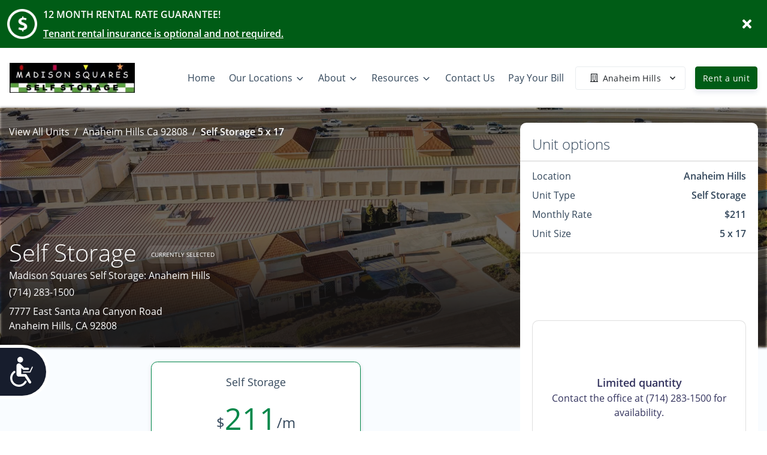

--- FILE ---
content_type: application/javascript; charset=UTF-8
request_url: https://www.madisonsquaresselfstorage.com/_nuxt/bdd9b25.js
body_size: 5940
content:
(window.webpackJsonp=window.webpackJsonp||[]).push([[164],{1775:function(e,t,n){"use strict";Object.defineProperty(t,"__esModule",{value:!0});var o=function(e,i){if(Array.isArray(e))return e;if(Symbol.iterator in Object(e))return function(e,i){var t=[],n=!0,o=!1,r=void 0;try{for(var l,c=e[Symbol.iterator]();!(n=(l=c.next()).done)&&(t.push(l.value),!i||t.length!==i);n=!0);}catch(e){o=!0,r=e}finally{try{!n&&c.return&&c.return()}finally{if(o)throw r}}return t}(e,i);throw new TypeError("Invalid attempt to destructure non-iterable instance")},r=Object.assign||function(e){for(var i=1;i<arguments.length;i++){var source=arguments[i];for(var t in source)Object.prototype.hasOwnProperty.call(source,t)&&(e[t]=source[t])}return e};t.default=function(e){var t=e.mappedProps,n=e.name,o=e.ctr,f=e.ctrArgs,h=e.events,y=e.beforeCreate,v=e.afterCreate,_=e.props,w=function(e,t){var n={};for(var i in e)t.indexOf(i)>=0||Object.prototype.hasOwnProperty.call(e,i)&&(n[i]=e[i]);return n}(e,["mappedProps","name","ctr","ctrArgs","events","beforeCreate","afterCreate","props"]),$="$"+n+"Promise",O="$"+n+"Object";return function(e,t){if(!e)throw new Error(t)}(!(w.props instanceof Array),"`props` should be an object, not Array"),r({},"undefined"!=typeof GENERATE_DOC?{$vgmOptions:e}:{},{mixins:[d.default],props:r({},_,m(t)),render:function(){return""},provide:function(){var e=this,n=this.$mapPromise.then((function(map){e.$map=map;var n=r({},e.options,{map:map},(0,c.getPropsValues)(e,t));if(delete n.options,y){var o=y.bind(e)(n);if(o instanceof Promise)return o.then((function(){return{options:n}}))}return{options:n}})).then((function(n){var r,d=n.options,m=o();return e[O]=f?new((r=Function.prototype.bind).call.apply(r,[m,null].concat(function(e){if(Array.isArray(e)){for(var i=0,t=Array(e.length);i<e.length;i++)t[i]=e[i];return t}return Array.from(e)}(f(d,(0,c.getPropsValues)(e,_||{})))))):new m(d),(0,c.bindProps)(e,e[O],t),(0,l.default)(e,e[O],h),v&&v.bind(e)(e[O]),e[O]}));return this[$]=n,function(e,t,n){t in e?Object.defineProperty(e,t,{value:n,enumerable:!0,configurable:!0,writable:!0}):e[t]=n;return e}({},$,n)},destroyed:function(){this[O]&&this[O].setMap&&this[O].setMap(null)}},w)},t.mappedPropsToVueProps=m;var l=f(n(2083)),c=n(1995),d=f(n(2193));function f(e){return e&&e.__esModule?e:{default:e}}function m(e){return Object.entries(e).map((function(e){var t=o(e,2),n=t[0],r=t[1],l={};return"type"in r&&(l.type=r.type),"default"in r&&(l.default=r.default),"required"in r&&(l.required=r.required),[n,l]})).reduce((function(e,t){var n=o(t,2),r=n[0],l=n[1];return e[r]=l,e}),{})}},1995:function(e,t,n){"use strict";Object.defineProperty(t,"__esModule",{value:!0}),t.getPropsValues=function(e,t){return Object.keys(t).reduce((function(t,n){return void 0!==e[n]&&(t[n]=e[n]),t}),{})},t.bindProps=function(e,t,n){var o=function(o){var r=n[o],d=r.twoWay,f=r.type,m=r.trackProperties;if(r.noBind)return"continue";var h="set"+c(o),y="get"+c(o),v=o.toLowerCase()+"_changed",_=e[o];if(void 0===t[h])throw new Error(h+" is not a method of (the Maps object corresponding to) "+e.$options._componentTag);f===Object&&m?(0,l.default)(e,m.map((function(e){return o+"."+e})),(function(){t[h](e[o])}),void 0!==e[o]):e.$watch(o,(function(){var n=e[o];t[h](n)}),{immediate:void 0!==_,deep:f===Object}),d&&(e.$gmapOptions.autobindAllEvents||e.$listeners[v])&&t.addListener(v,(function(){e.$emit(v,t[y]())}))};for(var r in n)o(r)};var o,r=n(2084),l=(o=r)&&o.__esModule?o:{default:o};function c(e){return e.charAt(0).toUpperCase()+e.slice(1)}},2083:function(e,t,n){"use strict";Object.defineProperty(t,"__esModule",{value:!0}),t.default=function(e,t,n){var o=function(n){(e.$gmapOptions.autobindAllEvents||e.$listeners[n])&&t.addListener(n,(function(t){e.$emit(n,t)}))},r=!0,l=!1,c=void 0;try{for(var d,f=n[Symbol.iterator]();!(r=(d=f.next()).done);r=!0){o(d.value)}}catch(e){l=!0,c=e}finally{try{!r&&f.return&&f.return()}finally{if(l)throw c}}}},2084:function(e,t,n){"use strict";Object.defineProperty(t,"__esModule",{value:!0}),t.default=function(e,t,n){var o=arguments.length>3&&void 0!==arguments[3]&&arguments[3],r=!1;function l(){r||(r=!0,e.$nextTick((function(){r=!1,n()})))}var c=!0,d=!1,f=void 0;try{for(var m,h=t[Symbol.iterator]();!(c=(m=h.next()).done);c=!0){var y=m.value;e.$watch(y,l,{immediate:o})}}catch(e){d=!0,f=e}finally{try{!c&&h.return&&h.return()}finally{if(d)throw f}}}},2085:function(e,t,n){"use strict";Object.defineProperty(t,"__esModule",{value:!0}),t.default={props:["resizeBus"],data:function(){return{_actualResizeBus:null}},created:function(){void 0===this.resizeBus?this.$data._actualResizeBus=this.$gmapDefaultResizeBus:this.$data._actualResizeBus=this.resizeBus},methods:{_resizeCallback:function(){this.resize()},_delayedResizeCallback:function(){var e=this;this.$nextTick((function(){return e._resizeCallback()}))}},watch:{resizeBus:function(e){this.$data._actualResizeBus=e},"$data._actualResizeBus":function(e,t){t&&t.$off("resize",this._delayedResizeCallback),e&&e.$on("resize",this._delayedResizeCallback)}},destroyed:function(){this.$data._actualResizeBus&&this.$data._actualResizeBus.$off("resize",this._delayedResizeCallback)}}},2086:function(e,t,n){"use strict";n.r(t);var o=n(2087),r=n.n(o);for(var l in o)["default"].indexOf(l)<0&&function(e){n.d(t,e,(function(){return o[e]}))}(l);t.default=r.a},2087:function(e,t,n){"use strict";Object.defineProperty(t,"__esModule",{value:!0});var o,r=n(1995),l=n(2197),c=(o=l)&&o.__esModule?o:{default:o};var d={bounds:{type:Object},defaultPlace:{type:String,default:""},componentRestrictions:{type:Object,default:null},types:{type:Array,default:function(){return[]}},placeholder:{required:!1,type:String},className:{required:!1,type:String},label:{required:!1,type:String,default:null},selectFirstOnEnter:{require:!1,type:Boolean,default:!1}};t.default={mounted:function(){var e=this,input=this.$refs.input;input.value=this.defaultPlace,this.$watch("defaultPlace",(function(){input.value=e.defaultPlace})),this.$gmapApiPromiseLazy().then((function(){var t=(0,r.getPropsValues)(e,d);if(e.selectFirstOnEnter&&(0,c.default)(e.$refs.input),"function"!=typeof google.maps.places.Autocomplete)throw new Error("google.maps.places.Autocomplete is undefined. Did you add 'places' to libraries when loading Google Maps?");e.autoCompleter=new google.maps.places.Autocomplete(e.$refs.input,t);var n=function(e,t){var n={};for(var i in e)t.indexOf(i)>=0||Object.prototype.hasOwnProperty.call(e,i)&&(n[i]=e[i]);return n}(d,["placeholder","place","defaultPlace","className","label","selectFirstOnEnter"]);(0,r.bindProps)(e,e.autoCompleter,n),e.autoCompleter.addListener("place_changed",(function(){e.$emit("place_changed",e.autoCompleter.getPlace())}))}))},created:function(){console.warn("The PlaceInput class is deprecated! Please consider using the Autocomplete input instead")},props:d}},2193:function(e,t,n){"use strict";Object.defineProperty(t,"__esModule",{value:!0}),t.default={inject:{$mapPromise:{default:"abcdef"}},provide:function(){var e=this;return this.$mapPromise.then((function(map){e.$map=map})),{}}}},2194:function(e,t,n){"use strict";Object.defineProperty(t,"__esModule",{value:!0}),t.default=function(e){var t=0;e((function(){t+=1}),(function(){t=Math.max(0,t-1)}),(function(){return 0===t}))}},2195:function(e,t,n){var content=n(2494);content.__esModule&&(content=content.default),"string"==typeof content&&(content=[[e.i,content,""]]),content.locals&&(e.exports=content.locals);(0,n(59).default)("a9f1450e",content,!0,{sourceMap:!1})},2196:function(e,t,n){var content=n(2497);content.__esModule&&(content=content.default),"string"==typeof content&&(content=[[e.i,content,""]]),content.locals&&(e.exports=content.locals);(0,n(59).default)("6a35a5bd",content,!0,{sourceMap:!1})},2197:function(e,t,n){"use strict";Object.defineProperty(t,"__esModule",{value:!0}),t.default=function(input){var e=input.addEventListener?input.addEventListener:input.attachEvent;function t(t,n){if("keydown"===t){var o=n;n=function(e){var t=document.getElementsByClassName("pac-item-selected").length>0;if(13===e.which&&!t){var n=document.createEvent("Event");n.keyCode=40,n.which=40,o.apply(input,[n])}o.apply(input,[e])}}e.apply(input,[t,n])}input.addEventListener=t,input.attachEvent=t}},2484:function(e,t,n){"use strict";Object.defineProperty(t,"__esModule",{value:!0}),t.default=function(e){var t=!1,n=void 0;return function(){return t||(t=!0,n=e()),n}}},2485:function(e,t,n){"use strict";Object.defineProperty(t,"__esModule",{value:!0});var o="function"==typeof Symbol&&"symbol"==typeof Symbol.iterator?function(e){return typeof e}:function(e){return e&&"function"==typeof Symbol&&e.constructor===Symbol&&e!==Symbol.prototype?"symbol":typeof e},r=!1;t.loadGmapApi=function(e,t){if("undefined"!=typeof document){if(r)throw new Error("You already started the loading of google maps");r=!0;var n=document.createElement("SCRIPT");if("object"!==(void 0===e?"undefined":o(e)))throw new Error("options should  be an object");Array.prototype.isPrototypeOf(e.libraries)&&(e.libraries=e.libraries.join(",")),e.callback="vueGoogleMapsInit";var l="https://maps.googleapis.com/";"boolean"==typeof t&&!0===t&&(l="https://maps.google.cn/");var c=l+"maps/api/js?"+Object.keys(e).map((function(t){return encodeURIComponent(t)+"="+encodeURIComponent(e[t])})).join("&");n.setAttribute("src",c),n.setAttribute("async",""),n.setAttribute("defer",""),document.head.appendChild(n)}}},2486:function(e,t,n){"use strict";Object.defineProperty(t,"__esModule",{value:!0});var o,r=n(1775),l=(o=r)&&o.__esModule?o:{default:o};var c={animation:{twoWay:!0,type:Number},attribution:{type:Object},clickable:{type:Boolean,twoWay:!0,default:!0},cursor:{type:String,twoWay:!0},draggable:{type:Boolean,twoWay:!0,default:!1},icon:{twoWay:!0},label:{},opacity:{type:Number,default:1},options:{type:Object},place:{type:Object},position:{type:Object,twoWay:!0},shape:{type:Object,twoWay:!0},title:{type:String,twoWay:!0},zIndex:{type:Number,twoWay:!0},visible:{twoWay:!0,default:!0}};t.default=(0,l.default)({mappedProps:c,events:["click","rightclick","dblclick","drag","dragstart","dragend","mouseup","mousedown","mouseover","mouseout"],name:"marker",ctr:function(){return google.maps.Marker},inject:{$clusterPromise:{default:null}},render:function(e){return this.$slots.default&&0!==this.$slots.default.length?1===this.$slots.default.length?this.$slots.default[0]:e("div",this.$slots.default):""},destroyed:function(){this.$markerObject&&(this.$clusterObject?this.$clusterObject.removeMarker(this.$markerObject,!0):this.$markerObject.setMap(null))},beforeCreate:function(e){return this.$clusterPromise&&(e.map=null),this.$clusterPromise},afterCreate:function(e){var t=this;this.$clusterPromise&&this.$clusterPromise.then((function(n){n.addMarker(e),t.$clusterObject=n}))}})},2487:function(e,t,n){"use strict";Object.defineProperty(t,"__esModule",{value:!0});var o,r=function(e,i){if(Array.isArray(e))return e;if(Symbol.iterator in Object(e))return function(e,i){var t=[],n=!0,o=!1,r=void 0;try{for(var l,c=e[Symbol.iterator]();!(n=(l=c.next()).done)&&(t.push(l.value),!i||t.length!==i);n=!0);}catch(e){o=!0,r=e}finally{try{!n&&c.return&&c.return()}finally{if(o)throw r}}return t}(e,i);throw new TypeError("Invalid attempt to destructure non-iterable instance")},l=n(1775),c=(o=l)&&o.__esModule?o:{default:o};var d={draggable:{type:Boolean},editable:{type:Boolean},options:{twoWay:!1,type:Object},path:{type:Array,twoWay:!0}};t.default=(0,c.default)({mappedProps:d,props:{deepWatch:{type:Boolean,default:!1}},events:["click","dblclick","drag","dragend","dragstart","mousedown","mousemove","mouseout","mouseover","mouseup","rightclick"],name:"polyline",ctr:function(){return google.maps.Polyline},afterCreate:function(){var e=this,t=function(){};this.$watch("path",(function(path){if(path){t(),e.$polylineObject.setPath(path);var n=e.$polylineObject.getPath(),o=[],l=function(){e.$emit("path_changed",e.$polylineObject.getPath())};o.push([n,n.addListener("insert_at",l)]),o.push([n,n.addListener("remove_at",l)]),o.push([n,n.addListener("set_at",l)]),t=function(){o.map((function(e){var t=r(e,2),n=(t[0],t[1]);return google.maps.event.removeListener(n)}))}}}),{deep:this.deepWatch,immediate:!0})}})},2488:function(e,t,n){"use strict";Object.defineProperty(t,"__esModule",{value:!0});var o,r=function(e,i){if(Array.isArray(e))return e;if(Symbol.iterator in Object(e))return function(e,i){var t=[],n=!0,o=!1,r=void 0;try{for(var l,c=e[Symbol.iterator]();!(n=(l=c.next()).done)&&(t.push(l.value),!i||t.length!==i);n=!0);}catch(e){o=!0,r=e}finally{try{!n&&c.return&&c.return()}finally{if(o)throw r}}return t}(e,i);throw new TypeError("Invalid attempt to destructure non-iterable instance")},l=n(1775),c=(o=l)&&o.__esModule?o:{default:o};var d={draggable:{type:Boolean},editable:{type:Boolean},options:{type:Object},path:{type:Array,twoWay:!0,noBind:!0},paths:{type:Array,twoWay:!0,noBind:!0}};t.default=(0,c.default)({props:{deepWatch:{type:Boolean,default:!1}},events:["click","dblclick","drag","dragend","dragstart","mousedown","mousemove","mouseout","mouseover","mouseup","rightclick"],mappedProps:d,name:"polygon",ctr:function(){return google.maps.Polygon},beforeCreate:function(e){e.path||delete e.path,e.paths||delete e.paths},afterCreate:function(e){var t=this,n=function(){};this.$watch("paths",(function(o){if(o){n(),e.setPaths(o);for(var l=function(){t.$emit("paths_changed",e.getPaths())},c=[],d=e.getPaths(),i=0;i<d.getLength();i++){var f=d.getAt(i);c.push([f,f.addListener("insert_at",l)]),c.push([f,f.addListener("remove_at",l)]),c.push([f,f.addListener("set_at",l)])}c.push([d,d.addListener("insert_at",l)]),c.push([d,d.addListener("remove_at",l)]),c.push([d,d.addListener("set_at",l)]),n=function(){c.map((function(e){var t=r(e,2),n=(t[0],t[1]);return google.maps.event.removeListener(n)}))}}}),{deep:this.deepWatch,immediate:!0}),this.$watch("path",(function(path){if(path){n(),e.setPaths(path);var o=e.getPath(),l=[],c=function(){t.$emit("path_changed",e.getPath())};l.push([o,o.addListener("insert_at",c)]),l.push([o,o.addListener("remove_at",c)]),l.push([o,o.addListener("set_at",c)]),n=function(){l.map((function(e){var t=r(e,2),n=(t[0],t[1]);return google.maps.event.removeListener(n)}))}}}),{deep:this.deepWatch,immediate:!0})}})},2489:function(e,t,n){"use strict";Object.defineProperty(t,"__esModule",{value:!0});var o,r=n(1775),l=(o=r)&&o.__esModule?o:{default:o};var c={center:{type:Object,twoWay:!0,required:!0},radius:{type:Number,twoWay:!0},draggable:{type:Boolean,default:!1},editable:{type:Boolean,default:!1},options:{type:Object,twoWay:!1}};t.default=(0,l.default)({mappedProps:c,name:"circle",ctr:function(){return google.maps.Circle},events:["click","dblclick","drag","dragend","dragstart","mousedown","mousemove","mouseout","mouseover","mouseup","rightclick"]})},2490:function(e,t,n){"use strict";Object.defineProperty(t,"__esModule",{value:!0});var o,r=n(1775),l=(o=r)&&o.__esModule?o:{default:o};var c={bounds:{type:Object,twoWay:!0},draggable:{type:Boolean,default:!1},editable:{type:Boolean,default:!1},options:{type:Object,twoWay:!1}};t.default=(0,l.default)({mappedProps:c,name:"rectangle",ctr:function(){return google.maps.Rectangle},events:["click","dblclick","drag","dragend","dragstart","mousedown","mousemove","mouseout","mouseover","mouseup","rightclick"]})},2491:function(e,t,n){"use strict";Object.defineProperty(t,"__esModule",{value:!0});var o,r=n(1775),l=(o=r)&&o.__esModule?o:{default:o};var c={options:{type:Object,required:!1,default:function(){return{}}},position:{type:Object,twoWay:!0},zIndex:{type:Number,twoWay:!0}};t.default=(0,l.default)({mappedProps:c,events:["domready","closeclick","content_changed"],name:"infoWindow",ctr:function(){return google.maps.InfoWindow},props:{opened:{type:Boolean,default:!0}},inject:{$markerPromise:{default:null}},mounted:function(){var e=this.$refs.flyaway;e.parentNode.removeChild(e)},beforeCreate:function(e){var t=this;if(e.content=this.$refs.flyaway,this.$markerPromise)return delete e.position,this.$markerPromise.then((function(e){return t.$markerObject=e,e}))},methods:{_openInfoWindow:function(){this.opened?null!==this.$markerObject?this.$infoWindowObject.open(this.$map,this.$markerObject):this.$infoWindowObject.open(this.$map):this.$infoWindowObject.close()}},afterCreate:function(){var e=this;this._openInfoWindow(),this.$watch("opened",(function(){e._openInfoWindow()}))}})},2492:function(e,t,n){"use strict";Object.defineProperty(t,"__esModule",{value:!0});var o=Object.assign||function(e){for(var i=1;i<arguments.length;i++){var source=arguments[i];for(var t in source)Object.prototype.hasOwnProperty.call(source,t)&&(e[t]=source[t])}return e},r=h(n(2083)),l=n(1995),c=h(n(2085)),d=h(n(2194)),f=h(n(2084)),m=n(1775);function h(e){return e&&e.__esModule?e:{default:e}}var y={center:{required:!0,twoWay:!0,type:Object,noBind:!0},zoom:{required:!1,twoWay:!0,type:Number,noBind:!0},heading:{type:Number,twoWay:!0},mapTypeId:{twoWay:!0,type:String},tilt:{twoWay:!0,type:Number},options:{type:Object,default:function(){return{}}}},v=["bounds_changed","click","dblclick","drag","dragend","dragstart","idle","mousemove","mouseout","mouseover","resize","rightclick","tilesloaded"],_=["panBy","panTo","panToBounds","fitBounds"].reduce((function(e,t){return e[t]=function(){this.$mapObject&&this.$mapObject[t].apply(this.$mapObject,arguments)},e}),{}),w={resize:function(){this.$mapObject&&google.maps.event.trigger(this.$mapObject,"resize")},resizePreserveCenter:function(){if(this.$mapObject){var e=this.$mapObject.getCenter();google.maps.event.trigger(this.$mapObject,"resize"),this.$mapObject.setCenter(e)}},_resizeCallback:function(){this.resizePreserveCenter()}};t.default={mixins:[c.default],props:(0,m.mappedPropsToVueProps)(y),provide:function(){var e=this;return this.$mapPromise=new Promise((function(t,n){e.$mapPromiseDeferred={resolve:t,reject:n}})),{$mapPromise:this.$mapPromise}},computed:{finalLat:function(){return this.center&&"function"==typeof this.center.lat?this.center.lat():this.center.lat},finalLng:function(){return this.center&&"function"==typeof this.center.lng?this.center.lng():this.center.lng},finalLatLng:function(){return{lat:this.finalLat,lng:this.finalLng}}},watch:{zoom:function(e){this.$mapObject&&this.$mapObject.setZoom(e)}},mounted:function(){var e=this;return this.$gmapApiPromiseLazy().then((function(){var element=e.$refs["vue-map"],t=o({},e.options,(0,l.getPropsValues)(e,y));return delete t.options,e.$mapObject=new google.maps.Map(element,t),(0,l.bindProps)(e,e.$mapObject,y),(0,r.default)(e,e.$mapObject,v),(0,d.default)((function(t,n,o){e.$mapObject.addListener("center_changed",(function(){o()&&e.$emit("center_changed",e.$mapObject.getCenter()),n()})),(0,f.default)(e,["finalLat","finalLng"],(function(){t(),e.$mapObject.setCenter(e.finalLatLng)}))})),e.$mapObject.addListener("zoom_changed",(function(){e.$emit("zoom_changed",e.$mapObject.getZoom())})),e.$mapObject.addListener("bounds_changed",(function(){e.$emit("bounds_changed",e.$mapObject.getBounds())})),e.$mapPromiseDeferred.resolve(e.$mapObject),e.$mapObject})).catch((function(e){throw e}))},methods:o({},w,_)}},2493:function(e,t,n){"use strict";n(2195)},2494:function(e,t,n){var o=n(58)((function(i){return i[1]}));o.push([e.i,".vue-map-container{position:relative}.vue-map-container .vue-map{bottom:0;left:0;position:absolute;right:0;top:0}.vue-map-hidden{display:none}",""]),o.locals={},e.exports=o},2495:function(e,t,n){"use strict";Object.defineProperty(t,"__esModule",{value:!0});var o=Object.assign||function(e){for(var i=1;i<arguments.length;i++){var source=arguments[i];for(var t in source)Object.prototype.hasOwnProperty.call(source,t)&&(e[t]=source[t])}return e},r=h(n(2083)),l=n(1995),c=h(n(2085)),d=h(n(2194)),f=h(n(2084)),m=n(1775);function h(e){return e&&e.__esModule?e:{default:e}}var y={zoom:{twoWay:!0,type:Number},pov:{twoWay:!0,type:Object,trackProperties:["pitch","heading"]},position:{twoWay:!0,type:Object,noBind:!0},pano:{twoWay:!0,type:String},motionTracking:{twoWay:!1,type:Boolean},visible:{twoWay:!0,type:Boolean,default:!0},options:{twoWay:!1,type:Object,default:function(){return{}}}},v=["closeclick","status_changed"];t.default={mixins:[c.default],props:(0,m.mappedPropsToVueProps)(y),replace:!1,methods:{resize:function(){this.$panoObject&&google.maps.event.trigger(this.$panoObject,"resize")}},provide:function(){var e=this,t=new Promise((function(t,n){e.$panoPromiseDeferred={resolve:t,reject:n}}));return{$panoPromise:t,$mapPromise:t}},computed:{finalLat:function(){return this.position&&"function"==typeof this.position.lat?this.position.lat():this.position.lat},finalLng:function(){return this.position&&"function"==typeof this.position.lng?this.position.lng():this.position.lng},finalLatLng:function(){return{lat:this.finalLat,lng:this.finalLng}}},watch:{zoom:function(e){this.$panoObject&&this.$panoObject.setZoom(e)}},mounted:function(){var e=this;return this.$gmapApiPromiseLazy().then((function(){var element=e.$refs["vue-street-view-pano"],t=o({},e.options,(0,l.getPropsValues)(e,y));return delete t.options,e.$panoObject=new google.maps.StreetViewPanorama(element,t),(0,l.bindProps)(e,e.$panoObject,y),(0,r.default)(e,e.$panoObject,v),(0,d.default)((function(t,n,o){t(),e.$panoObject.addListener("position_changed",(function(){o()&&e.$emit("position_changed",e.$panoObject.getPosition()),n()})),(0,f.default)(e,["finalLat","finalLng"],(function(){t(),e.$panoObject.setPosition(e.finalLatLng)}))})),e.$panoPromiseDeferred.resolve(e.$panoObject),e.$panoPromise})).catch((function(e){throw e}))}}},2496:function(e,t,n){"use strict";n(2196)},2497:function(e,t,n){var o=n(58)((function(i){return i[1]}));o.push([e.i,".vue-street-view-pano-container{position:relative}.vue-street-view-pano-container .vue-street-view-pano{bottom:0;left:0;position:absolute;right:0;top:0}",""]),o.locals={},e.exports=o},2498:function(e,t,n){"use strict";n.r(t);var o=n(2701),r=n(2086);for(var l in r)["default"].indexOf(l)<0&&function(e){n.d(t,e,(function(){return r[e]}))}(l);var c=n(18),component=Object(c.a)(r.default,o.a,o.b,!1,null,null,null);t.default=component.exports},2499:function(e,t,n){"use strict";Object.defineProperty(t,"__esModule",{value:!0});var o,r=Object.assign||function(e){for(var i=1;i<arguments.length;i++){var source=arguments[i];for(var t in source)Object.prototype.hasOwnProperty.call(source,t)&&(e[t]=source[t])}return e},l=n(1995),c=n(2197),d=(o=c)&&o.__esModule?o:{default:o},f=n(1775);var m={bounds:{type:Object},componentRestrictions:{type:Object,noBind:!0},types:{type:Array,default:function(){return[]}}},h={selectFirstOnEnter:{required:!1,type:Boolean,default:!1},options:{type:Object}};t.default={mounted:function(){var e=this;this.$gmapApiPromiseLazy().then((function(){if(e.selectFirstOnEnter&&(0,d.default)(e.$refs.input),"function"!=typeof google.maps.places.Autocomplete)throw new Error("google.maps.places.Autocomplete is undefined. Did you add 'places' to libraries when loading Google Maps?");var t=r({},(0,l.getPropsValues)(e,m),e.options);e.$autocomplete=new google.maps.places.Autocomplete(e.$refs.input,t),(0,l.bindProps)(e,e.$autocomplete,m),e.$watch("componentRestrictions",(function(t){void 0!==t&&e.$autocomplete.setComponentRestrictions(t)})),e.$autocomplete.addListener("place_changed",(function(){e.$emit("place_changed",e.$autocomplete.getPlace())}))}))},props:r({},(0,f.mappedPropsToVueProps)(m),h)}},2697:function(e,t,n){"use strict";n.r(t);var o,r=(o=n(2491)).default||o,l=n(18),component=Object(l.a)(r,(function(){var e=this,t=e._self._c;e._self._setupProxy;return t("div",[t("div",{ref:"flyaway"},[e._t("default")],2)])}),[],!1,null,null,null);t.default=component.exports},2698:function(e,t,n){"use strict";n.r(t);var o,r=(o=n(2492)).default||o,l=(n(2493),n(18)),component=Object(l.a)(r,(function(){var e=this,t=e._self._c;e._self._setupProxy;return t("div",{staticClass:"vue-map-container"},[t("div",{ref:"vue-map",staticClass:"vue-map"}),e._v(" "),t("div",{staticClass:"vue-map-hidden"},[e._t("default")],2),e._v(" "),e._t("visible")],2)}),[],!1,null,null,null);t.default=component.exports},2699:function(e,t,n){"use strict";n.r(t);var o,r=(o=n(2495)).default||o,l=(n(2496),n(18)),component=Object(l.a)(r,(function(){var e=this,t=e._self._c;e._self._setupProxy;return t("div",{staticClass:"vue-street-view-pano-container"},[t("div",{ref:"vue-street-view-pano",staticClass:"vue-street-view-pano"}),e._v(" "),e._t("default")],2)}),[],!1,null,null,null);t.default=component.exports},2700:function(e,t,n){"use strict";n.r(t);var o,r=(o=n(2499)).default||o,l=n(18),component=Object(l.a)(r,(function(){var e=this,t=e._self._c;e._self._setupProxy;return t("input",e._g(e._b({ref:"input"},"input",e.$attrs,!1),e.$listeners))}),[],!1,null,null,null);t.default=component.exports},2701:function(e,t,n){"use strict";n.d(t,"a",(function(){return o})),n.d(t,"b",(function(){return r}));var o=function(){var e=this,t=e._self._c;e._self._setupProxy;return t("label",[t("span",{domProps:{textContent:e._s(e.label)}}),e._v(" "),t("input",{ref:"input",class:e.className,attrs:{type:"text",placeholder:e.placeholder}})])},r=[]},528:function(e,t,n){"use strict";Object.defineProperty(t,"__esModule",{value:!0}),t.StreetViewPanorama=t.MountableMixin=t.Autocomplete=t.MapElementFactory=t.MapElementMixin=t.PlaceInput=t.Map=t.InfoWindow=t.Rectangle=t.Cluster=t.Circle=t.Polygon=t.Polyline=t.Marker=t.loadGmapApi=void 0;var o=Object.assign||function(e){for(var i=1;i<arguments.length;i++){var source=arguments[i];for(var t in source)Object.prototype.hasOwnProperty.call(source,t)&&(e[t]=source[t])}return e};t.install=function(e,t){t=o({installComponents:!0,autobindAllEvents:!1},t),k=new e({data:{gmapApi:null}});var n=new e,O=function(e){function t(){return k.gmapApi={},window.google}if(e.load)return(0,r.default)((function(){return"undefined"==typeof window?new Promise((function(){})).then(t):new Promise((function(t,n){try{window.vueGoogleMapsInit=t,(0,l.loadGmapApi)(e.load,e.loadCn)}catch(e){n(e)}})).then(t)}));var n=new Promise((function(e){"undefined"!=typeof window&&(window.vueGoogleMapsInit=e)})).then(t);return(0,r.default)((function(){return n}))}(t);e.mixin({created:function(){this.$gmapDefaultResizeBus=n,this.$gmapOptions=t,this.$gmapApiPromiseLazy=O}}),e.$gmapDefaultResizeBus=n,e.$gmapApiPromiseLazy=O,t.installComponents&&(e.component("GmapMap",v.default),e.component("GmapMarker",c.default),e.component("GmapInfoWindow",y.default),e.component("GmapPolyline",d.default),e.component("GmapPolygon",f.default),e.component("GmapCircle",m.default),e.component("GmapRectangle",h.default),e.component("GmapAutocomplete",$.default),e.component("GmapPlaceInput",w.default),e.component("GmapStreetViewPanorama",_.default))},t.gmapApi=function(){return k.gmapApi&&window.google};var r=M(n(2484)),l=n(2485),c=M(n(2486)),d=M(n(2487)),f=M(n(2488)),m=M(n(2489)),h=M(n(2490)),y=M(n(2697)),v=M(n(2698)),_=M(n(2699)),w=M(n(2498)),$=M(n(2700)),O=M(n(2193)),P=M(n(1775)),j=M(n(2085));function M(e){return e&&e.__esModule?e:{default:e}}var k=null;t.loadGmapApi=l.loadGmapApi,t.Marker=c.default,t.Polyline=d.default,t.Polygon=f.default,t.Circle=m.default,t.Cluster=undefined,t.Rectangle=h.default,t.InfoWindow=y.default,t.Map=v.default,t.PlaceInput=w.default,t.MapElementMixin=O.default,t.MapElementFactory=P.default,t.Autocomplete=$.default,t.MountableMixin=j.default,t.StreetViewPanorama=_.default}}]);

--- FILE ---
content_type: application/javascript; charset=UTF-8
request_url: https://www.madisonsquaresselfstorage.com/_nuxt/static/1764962592/view-locations/payload.js
body_size: 357
content:
__NUXT_JSONP__("/view-locations", (function(a,b,c,d,e,f,g,h,i,j,k,l,m,n,o,p){return {data:[{}],fetch:{},mutations:[["unitFilter\u002FSET_UNIT_FILTER_LOCATIONS",[{id:c,text:a,name:a,value:c,city:a,state_province:d,street_1:"2845 West Lincoln Avenue",street_2:e,postal:"92801",distance:f,main_image:{width:g,height:1468,type:h,alt:i,src:"https:\u002F\u002Fd84nc11pjtc6p.cloudfront.net\u002FmadisonSquaresSelfStorage\u002Ffront%20of%20office%20and%20adjacent%20self%20storage%20units.jpg",src_webp:"https:\u002F\u002Fd84nc11pjtc6p.cloudfront.net\u002FmadisonSquaresSelfStorage\u002Ffront%20of%20office%20and%20adjacent%20self%20storage%20units.webp",title:i,file_name:"front%20of%20office%20and%20adjacent%20self%20storage%20units",file_name_full:"front%20of%20office%20and%20adjacent%20self%20storage%20units.jpg",file_name_original:j,file_name_webp:"front of office and adjacent self storage units.webp",file_name_original_unmodified:j,file_type:k,file_base_url:l}},{id:m,text:b,name:b,value:m,city:b,state_province:d,street_1:"7777 East Santa Ana Canyon Road",street_2:e,postal:"92808",distance:f,main_image:{width:g,height:1467,type:h,alt:n,src:"https:\u002F\u002Fd84nc11pjtc6p.cloudfront.net\u002FmadisonSquaresSelfStorage\u002Flow%20aerial%20view%20of%20storage%20facility.jpg",src_webp:"https:\u002F\u002Fd84nc11pjtc6p.cloudfront.net\u002FmadisonSquaresSelfStorage\u002Flow%20aerial%20view%20of%20storage%20facility.webp",title:n,file_name:"low%20aerial%20view%20of%20storage%20facility",file_name_full:"low%20aerial%20view%20of%20storage%20facility.jpg",file_name_original:o,file_name_webp:"low aerial view of storage facility.webp",file_name_original_unmodified:o,file_type:k,file_base_url:l}}]],["clientWebsite\u002FSET_HEADER_IS_FIXED",p],["clientWebsite\u002FSET_HEADER_FORCED_FIXED",p],["clientWebsite\u002FSET_LOCATION_FROM_ROUTE",null]]}}("Anaheim","Anaheim Hills","010b1ef8-6438-47b8-9932-654c5b7fa331","CA","",void 0,2200,"picture","front of office and adjacent self storage units","front of office and adjacent self storage units.jpg",".jpg","https:\u002F\u002Fd84nc11pjtc6p.cloudfront.net\u002FmadisonSquaresSelfStorage\u002F","8bf05c36-3746-4ebc-9b92-2cb28b9baec9","low aerial view of storage facility","low aerial view of storage facility.jpg",true)));

--- FILE ---
content_type: application/javascript; charset=UTF-8
request_url: https://www.madisonsquaresselfstorage.com/_nuxt/4573701.js
body_size: 3196
content:
!function(e){function f(data){for(var f,c,n=data[0],o=data[1],l=data[2],i=0,h=[];i<n.length;i++)c=n[i],Object.prototype.hasOwnProperty.call(r,c)&&r[c]&&h.push(r[c][0]),r[c]=0;for(f in o)Object.prototype.hasOwnProperty.call(o,f)&&(e[f]=o[f]);for(v&&v(data);h.length;)h.shift()();return t.push.apply(t,l||[]),d()}function d(){for(var e,i=0;i<t.length;i++){for(var f=t[i],d=!0,c=1;c<f.length;c++){var o=f[c];0!==r[o]&&(d=!1)}d&&(t.splice(i--,1),e=n(n.s=f[0]))}return e}var c={},r={146:0},t=[];function n(f){if(c[f])return c[f].exports;var d=c[f]={i:f,l:!1,exports:{}};return e[f].call(d.exports,d,d.exports,n),d.l=!0,d.exports}n.e=function(e){var f=[],d=r[e];if(0!==d)if(d)f.push(d[2]);else{var c=new Promise((function(f,c){d=r[e]=[f,c]}));f.push(d[2]=c);var t,script=document.createElement("script");script.charset="utf-8",script.timeout=120,n.nc&&script.setAttribute("nonce",n.nc),script.src=function(e){return n.p+""+{0:"04fa3d7",1:"7e481ae",2:"66c7da4",3:"63ae45e",4:"67d5a57",5:"b03b48a",6:"b5f92b2",7:"a5fb735",8:"d658006",9:"3ad2b3b",10:"600236a",11:"a66d38d",12:"0cccb52",13:"c414a82",14:"0edccae",15:"8d2a0eb",16:"e4d4324",17:"95e061f",18:"6428e92",19:"3a6c09b",20:"345cab7",21:"2808ee2",22:"8517b06",23:"5bd8e33",24:"5e57ddd",25:"33ec6d6",26:"fb7ef73",27:"d224ff1",28:"a80830f",29:"9b39fa9",30:"d824588",31:"9566450",32:"14dab0c",33:"f740840",34:"73594f7",35:"134732a",36:"2249ed2",37:"b9717ac",38:"0944158",39:"bd64194",40:"05be829",41:"f0c97ac",42:"4cd2521",43:"c2e8d3a",44:"5c9d193",45:"e13405e",46:"c90b062",47:"7a4f65c",48:"77208fe",49:"df6d410",50:"f806e7a",51:"91de11c",52:"abdf838",53:"9948837",54:"16a27aa",55:"6376ee4",56:"ae4ef4b",57:"d76ac27",58:"9eccda0",59:"b4364b2",60:"30009dc",61:"e3aa2b9",62:"23e0ac7",63:"2fda5b9",64:"591ad4e",65:"e8dd7f8",66:"26a0a7a",67:"4676817",68:"77ef0fa",69:"acd71bd",70:"2998de7",71:"f8341e0",72:"4bbc9e0",73:"5e1237e",74:"b6a66ec",93:"dc0ecfa",94:"0249a99",95:"72fd2d3",96:"9a95bb7",97:"a2656f8",98:"0549ebc",99:"ca66f1c",100:"8cffc03",101:"62a40be",102:"5ab346a",103:"c88f87a",104:"cad3531",105:"f7f4f12",106:"372dbbf",107:"6d0a0ea",108:"b60ccf5",109:"48a611f",110:"b643e91",111:"9ce68af",112:"164a32d",113:"907199c",114:"dbe169d",115:"5bb2006",116:"af55db3",117:"f48d8b2",118:"daa71a4",119:"3f41649",120:"be9dea4",121:"218e453",122:"f38d207",123:"80f0d79",124:"ff84682",125:"3eca234",126:"c1b866d",127:"1266aff",128:"f5ede0f",129:"030a0fa",130:"8aca4f2",131:"996703f",132:"a49a31d",133:"25a144f",134:"0ab3a19",135:"2af6ca9",136:"4e54351",137:"7e35920",138:"a629eff",139:"16a38a4",140:"13d1ecc",141:"9307593",142:"f5bede1",143:"5915126",144:"a965463",145:"d442b92",162:"1a0adf4",163:"61f481e",164:"bdd9b25",165:"411ebc8",166:"1e35584",167:"52f2dcb",168:"2563700",169:"556f08a",170:"78d8194",171:"da67bcb",172:"adaae69",173:"b2310f7",174:"12dfee2",175:"0629f8d",176:"53f09c1",177:"afe0bab",178:"5f09303",179:"d72916d",180:"4f0b85f",181:"e70df89",182:"e8192fe",183:"cb7fb1a",184:"8f0538f",185:"a310dc2",186:"48f705f",187:"4d9a172",188:"3a2cee0",189:"5821d28",190:"e32243a",191:"bfc4a47",192:"6d29da2",193:"d354189",194:"3d776fa",195:"5482c7b",196:"a05be65",197:"b83a30b",198:"4d2ba8b",199:"356d279",200:"8167c9e",201:"253ccf4",202:"544ceb9",203:"8f5575e",204:"ba6ca86",205:"940c9a8",206:"281db39",207:"6de6820",208:"c082054",209:"bea2edc",210:"db46931",211:"2c59717",212:"ea84b66",213:"07b43b4",214:"deefe84",215:"63e0226",216:"d7be9e1",217:"38d70a5",218:"12701c0",219:"ecd93d7",220:"fd96d2c",221:"368eb95",222:"c5959e8",223:"6fb58df",224:"82ab542",225:"71d0f6a",226:"3e343a8",227:"5169c66",228:"a1d997f",229:"ef9f600",230:"a6e85c9",231:"9f0250b",232:"19e31ee",233:"c414c64",234:"9856814",235:"f5b05ab",236:"c78e4eb",237:"01b0d5b",238:"9081dd2",239:"12f2e8f",240:"528df7f",241:"b9f203d",242:"f17babf",243:"56dafef",244:"6d13243",245:"06b5361",246:"5b8aa65",247:"1dc7e31",248:"339f20e",249:"01add91",250:"2eaab14",251:"ef030dc",252:"e9c1ffd",253:"2ad498d",254:"523bf09",255:"4d41e51",256:"1517c60",257:"813ec2c",258:"e8cfcde",259:"020a82d",260:"50b50d6",261:"c07bfbd",262:"49792a9",263:"66b301c",264:"f20fa1b",265:"0b6a4a8",266:"f804666",267:"3e7f674",268:"00b2273",269:"0427ff0",270:"4d4b3fa",271:"fefc135",272:"46e643e",273:"6e3dae0",274:"bc9fb20",275:"34308d9",276:"ea6589f",277:"19f8356",278:"288deda",279:"a102fcf",280:"c73561b",281:"1854199",282:"0c30ed8",283:"9c1a9f9",284:"a931325",285:"acc9d7d",286:"5127a07",287:"c434e11",288:"3bbce31",289:"4eb4589",290:"7361415",291:"ce3cb2c",292:"2bdd579",293:"2fb7bad",294:"9122f4b",295:"cea3273",296:"4d5fc10",297:"3da92fd",298:"040ff08",299:"77a6a23",300:"7694df5",301:"8a4513b",302:"051c63d",303:"617a021",304:"0509bd3",305:"42958e0",306:"7b4f076",307:"3432f25",308:"8e0d284",309:"f70fb78",310:"492ce55",311:"5fea834",312:"756dad8",313:"160ddad",314:"ade9946",315:"a892638",316:"709cd2c",317:"9410065",318:"f5b9986",319:"49920dc",320:"27851ac",321:"a7aa6c3",322:"95da22c",323:"577fa6b",324:"87739ce",325:"eea1f60",326:"b936f00",327:"9c17774",328:"5b6de23",329:"51a45f6",330:"33ac6ae",331:"c30dbb2",332:"747042d",333:"3f2f819",334:"42eac9d",335:"128e348",336:"f991aa8",337:"056365d",338:"3403f66",339:"5cb1f5a",340:"c5c1504",341:"536995d",342:"98ce10f",343:"4605a33",344:"9ea5c9e",345:"af1c8a5",346:"9ef60e7",347:"b11de6d",348:"035ac74",349:"02fc5d2",350:"f0917be",351:"cbac531",352:"69802e4",353:"0ccaaaa",354:"91f5d4c",355:"2a98986",356:"f33f55c",357:"1da7a21",358:"8c22845",359:"36f1b67",360:"02dbc91",361:"59692db",362:"01fe826",363:"b0b56c8",364:"4670a1f",365:"b44d127",366:"10d8de2",367:"4459bee",368:"7ff7375",369:"58fabc9",370:"30b6a00",371:"6212d78",372:"1c2e3f3",373:"56ed3b6",374:"857653a",375:"b010432",376:"53bb327",377:"2ed6025",378:"0901948",379:"946e7a9",380:"fd5579c",381:"7779636",382:"af303b5",383:"7430147",384:"da10647",385:"891ff02",386:"e38060b",387:"995ea6a",388:"7965a7c",389:"007fa21",390:"78a59ff",391:"23c018b",392:"6116549",393:"673ddd8",394:"e9f809d",395:"11354b0",396:"39bf004",397:"03848fc",398:"f644543",399:"8d54431",400:"34af363",401:"4701c2b",402:"6fa00c3",403:"4161f99",404:"e2839c3",405:"4ddb28c",406:"adc55ff",407:"228d0ff",408:"17b1287",409:"26d5cf2",410:"2cebe6e",411:"9ea5fe8",412:"5690bcc",413:"a64261d",414:"b05066c",415:"8b022d2",416:"967fa79",417:"cb9fe07",418:"98a2279",419:"19ebf92",420:"cfc09f9",421:"3c680a8",422:"2010d12",423:"8e43102",424:"938d76c",425:"01b45e3",426:"1b6350c",427:"74c8ccb",428:"61b751f",429:"6349fe9"}[e]+".js"}(e);var o=new Error;t=function(f){script.onerror=script.onload=null,clearTimeout(l);var d=r[e];if(0!==d){if(d){var c=f&&("load"===f.type?"missing":f.type),t=f&&f.target&&f.target.src;o.message="Loading chunk "+e+" failed.\n("+c+": "+t+")",o.name="ChunkLoadError",o.type=c,o.request=t,d[1](o)}r[e]=void 0}};var l=setTimeout((function(){t({type:"timeout",target:script})}),12e4);script.onerror=script.onload=t,document.head.appendChild(script)}return Promise.all(f)},n.m=e,n.c=c,n.d=function(e,f,d){n.o(e,f)||Object.defineProperty(e,f,{enumerable:!0,get:d})},n.r=function(e){"undefined"!=typeof Symbol&&Symbol.toStringTag&&Object.defineProperty(e,Symbol.toStringTag,{value:"Module"}),Object.defineProperty(e,"__esModule",{value:!0})},n.t=function(e,f){if(1&f&&(e=n(e)),8&f)return e;if(4&f&&"object"==typeof e&&e&&e.__esModule)return e;var d=Object.create(null);if(n.r(d),Object.defineProperty(d,"default",{enumerable:!0,value:e}),2&f&&"string"!=typeof e)for(var c in e)n.d(d,c,function(f){return e[f]}.bind(null,c));return d},n.n=function(e){var f=e&&e.__esModule?function(){return e.default}:function(){return e};return n.d(f,"a",f),f},n.o=function(object,e){return Object.prototype.hasOwnProperty.call(object,e)},n.p="/_nuxt/",n.oe=function(e){throw console.error(e),e};var o=window.webpackJsonp=window.webpackJsonp||[],l=o.push.bind(o);o.push=f,o=o.slice();for(var i=0;i<o.length;i++)f(o[i]);var v=l;d()}([]);

--- FILE ---
content_type: application/javascript; charset=UTF-8
request_url: https://www.madisonsquaresselfstorage.com/_nuxt/e103810.js
body_size: 17102
content:
/*! For license information please see LICENSES */
(window.webpackJsonp=window.webpackJsonp||[]).push([[79],{360:function(e,t,n){"use strict";t.a=function(e){var t=e.app;t.mixins||(t.mixins=[]),t.mixins.push({data:function(){return{xs:0,sm:576,md:768,lg:992,xl:1200,currentWidth:0,currentBreakpoint:null,isExtraSmall:!1,isSmall:!1,isSmallAndBelow:!1,isMedium:!1,isMediumAndBelow:!1,isLarge:!1,isLargeAndBelow:!1,isSmallAndAbove:!1,isMediumAndAbove:!1,isLargeAndAbove:!1,isExtraLarge:!1,isExtraLargeAndAbove:!1}},mounted:function(){window.addEventListener("resize",this.handleResize),this.handleResize()},beforeDestroy:function(){window.removeEventListener("resize",this.handleResize)},methods:{handleResize:function(){var e=window.innerWidth;this.currentWidth=e,e<this.sm?this.currentBreakpoint="extra-small":e<this.md?this.currentBreakpoint="small":e<this.lg?this.currentBreakpoint="medium":e<this.xl?this.currentBreakpoint="large":e>=this.xl&&(this.currentBreakpoint="extra-large"),this.isExtraSmall="extra-small"===this.currentBreakpoint,this.isSmall="small"===this.currentBreakpoint,this.isSmallAndBelow="extra-small"===this.currentBreakpoint||"small"===this.currentBreakpoint,this.isMedium="medium"===this.currentBreakpoint,this.isMediumAndBelow="extra-small"===this.currentBreakpoint||"small"===this.currentBreakpoint||"medium"===this.currentBreakpoint,this.isLarge="large"===this.currentBreakpoint,this.isLargeAndBelow="extra-small"===this.currentBreakpoint||"small"===this.currentBreakpoint||"medium"===this.currentBreakpoint||"large"===this.currentBreakpoint,this.isSmallAndAbove="small"===this.currentBreakpoint||"medium"===this.currentBreakpoint||"large"===this.currentBreakpoint||"extra-large"===this.currentBreakpoint,this.isMediumAndAbove="medium"===this.currentBreakpoint||"large"===this.currentBreakpoint||"extra-large"===this.currentBreakpoint,this.isLargeAndAbove="large"===this.currentBreakpoint||"extra-large"===this.currentBreakpoint,this.isExtraLarge="extra-large"===this.currentBreakpoint,this.isExtraLargeAndAbove="extra-large"===this.currentBreakpoint}}})}},457:function(e,t,n){"use strict";t.a=function(e){var t=e.app,n=e.store;t.router.beforeEach((function(e,t,r){try{if(null===n.state.clientWebsite.utmParams){var o={utm_source:null,utm_medium:null},l=e.query;if(l){var c=!1;if(l.utm_source&&l.utm_medium&&(o.utm_source=l.utm_source,o.utm_medium=l.utm_medium,c=!0),c)return n.commit("clientWebsite/SET_UTM_PARAMS",o),r()}n.commit("clientWebsite/SET_UTM_PARAMS",!1)}}catch(e){console.log("🚀 ~ app.router.beforeEach ~ e:",e)}return r()}))}},458:function(e,t,n){"use strict";n(28),n(30);var r=n(0);n(26);t.a=function(e){var t=e.app;e.req,e.res,e.beforeNuxtRender,e.store,navigator&&navigator.userAgent&&(navigator.userAgent.includes("Page Speed")||navigator.userAgent.includes("Chrome-Lighthouse"));try{var n,o="G-1X89P17NBE",l=t.store.getters["clientWebsite/getWebsite"];if(l&&l.google_analytics&&(n=l.google_analytics),!document)return;document.head||document.getElementsByTagName("head")[0];var c="window.dataLayer = window.dataLayer || [];function gtag(){dataLayer.push(arguments);}gtag('js', new Date());gtag('config', '"+n+"');";document.createElement("script").setAttribute("type","text/javascript");document.createTextNode(c);t.router.afterEach((function(e,t){gtag("config",o,{page_path:e.fullPath}),gtag("config",n,{page_path:e.fullPath})}))}catch(e){console.error("Google Analytics: ",e),r.default.rollbar.error("Google Analytics: Error with Google Analytics",e)}}},459:function(e,t,n){"use strict";var r=n(11),o=(n(12),n(15),n(28),n(14),n(9),n(62),n(24),n(25),n(10),n(30),n(19),n(49),n(29),n(50),n(45),n(39),n(51),n(52),n(38),n(53),n(48),n(42),n(21),n(22),n(44),n(8)),l=n.n(o),c=n(0),f=n(26),d=n(676);function h(){h=function(){return t};var e,t={},n=Object.prototype,o=n.hasOwnProperty,l=Object.defineProperty||function(e,t,n){e[t]=n.value},i="function"==typeof Symbol?Symbol:{},a=i.iterator||"@@iterator",c=i.asyncIterator||"@@asyncIterator",u=i.toStringTag||"@@toStringTag";function f(e,t,n){return Object.defineProperty(e,t,{value:n,enumerable:!0,configurable:!0,writable:!0}),e[t]}try{f({},"")}catch(e){f=function(e,t,n){return e[t]=n}}function d(e,t,n,r){var i=t&&t.prototype instanceof L?t:L,a=Object.create(i.prototype),o=new j(r||[]);return l(a,"_invoke",{value:E(e,n,o)}),a}function m(e,t,n){try{return{type:"normal",arg:e.call(t,n)}}catch(e){return{type:"throw",arg:e}}}t.wrap=d;var v="suspendedStart",y="suspendedYield",w="executing",s="completed",S={};function L(){}function P(){}function A(){}var p={};f(p,a,(function(){return this}));var x=Object.getPrototypeOf,k=x&&x(x(O([])));k&&k!==n&&o.call(k,a)&&(p=k);var g=A.prototype=L.prototype=Object.create(p);function C(e){["next","throw","return"].forEach((function(t){f(e,t,(function(e){return this._invoke(t,e)}))}))}function _(e,t){function n(l,c,i,a){var f=m(e[l],e,c);if("throw"!==f.type){var u=f.arg,d=u.value;return d&&"object"==Object(r.a)(d)&&o.call(d,"__await")?t.resolve(d.__await).then((function(e){n("next",e,i,a)}),(function(e){n("throw",e,i,a)})):t.resolve(d).then((function(e){u.value=e,i(u)}),(function(e){return n("throw",e,i,a)}))}a(f.arg)}var c;l(this,"_invoke",{value:function(e,r){function o(){return new t((function(t,o){n(e,r,t,o)}))}return c=c?c.then(o,o):o()}})}function E(t,n,r){var o=v;return function(i,a){if(o===w)throw Error("Generator is already running");if(o===s){if("throw"===i)throw a;return{value:e,done:!0}}for(r.method=i,r.arg=a;;){var l=r.delegate;if(l){var u=B(l,r);if(u){if(u===S)continue;return u}}if("next"===r.method)r.sent=r._sent=r.arg;else if("throw"===r.method){if(o===v)throw o=s,r.arg;r.dispatchException(r.arg)}else"return"===r.method&&r.abrupt("return",r.arg);o=w;var p=m(t,n,r);if("normal"===p.type){if(o=r.done?s:y,p.arg===S)continue;return{value:p.arg,done:r.done}}"throw"===p.type&&(o=s,r.method="throw",r.arg=p.arg)}}}function B(t,n){var r=n.method,o=t.iterator[r];if(o===e)return n.delegate=null,"throw"===r&&t.iterator.return&&(n.method="return",n.arg=e,B(t,n),"throw"===n.method)||"return"!==r&&(n.method="throw",n.arg=new TypeError("The iterator does not provide a '"+r+"' method")),S;var i=m(o,t.iterator,n.arg);if("throw"===i.type)return n.method="throw",n.arg=i.arg,n.delegate=null,S;var a=i.arg;return a?a.done?(n[t.resultName]=a.value,n.next=t.nextLoc,"return"!==n.method&&(n.method="next",n.arg=e),n.delegate=null,S):a:(n.method="throw",n.arg=new TypeError("iterator result is not an object"),n.delegate=null,S)}function T(e){var t={tryLoc:e[0]};1 in e&&(t.catchLoc=e[1]),2 in e&&(t.finallyLoc=e[2],t.afterLoc=e[3]),this.tryEntries.push(t)}function F(e){var t=e.completion||{};t.type="normal",delete t.arg,e.completion=t}function j(e){this.tryEntries=[{tryLoc:"root"}],e.forEach(T,this),this.reset(!0)}function O(t){if(t||""===t){var n=t[a];if(n)return n.call(t);if("function"==typeof t.next)return t;if(!isNaN(t.length)){var l=-1,i=function n(){for(;++l<t.length;)if(o.call(t,l))return n.value=t[l],n.done=!1,n;return n.value=e,n.done=!0,n};return i.next=i}}throw new TypeError(Object(r.a)(t)+" is not iterable")}return P.prototype=A,l(g,"constructor",{value:A,configurable:!0}),l(A,"constructor",{value:P,configurable:!0}),P.displayName=f(A,u,"GeneratorFunction"),t.isGeneratorFunction=function(e){var t="function"==typeof e&&e.constructor;return!!t&&(t===P||"GeneratorFunction"===(t.displayName||t.name))},t.mark=function(e){return Object.setPrototypeOf?Object.setPrototypeOf(e,A):(e.__proto__=A,f(e,u,"GeneratorFunction")),e.prototype=Object.create(g),e},t.awrap=function(e){return{__await:e}},C(_.prototype),f(_.prototype,c,(function(){return this})),t.AsyncIterator=_,t.async=function(e,n,r,o,i){void 0===i&&(i=Promise);var a=new _(d(e,n,r,o),i);return t.isGeneratorFunction(n)?a:a.next().then((function(e){return e.done?e.value:a.next()}))},C(g),f(g,u,"Generator"),f(g,a,(function(){return this})),f(g,"toString",(function(){return"[object Generator]"})),t.keys=function(e){var t=Object(e),n=[];for(var r in t)n.push(r);return n.reverse(),function e(){for(;n.length;){var r=n.pop();if(r in t)return e.value=r,e.done=!1,e}return e.done=!0,e}},t.values=O,j.prototype={constructor:j,reset:function(t){if(this.prev=0,this.next=0,this.sent=this._sent=e,this.done=!1,this.delegate=null,this.method="next",this.arg=e,this.tryEntries.forEach(F),!t)for(var n in this)"t"===n.charAt(0)&&o.call(this,n)&&!isNaN(+n.slice(1))&&(this[n]=e)},stop:function(){this.done=!0;var e=this.tryEntries[0].completion;if("throw"===e.type)throw e.arg;return this.rval},dispatchException:function(t){if(this.done)throw t;var n=this;function r(r,o){return a.type="throw",a.arg=t,n.next=r,o&&(n.method="next",n.arg=e),!!o}for(var l=this.tryEntries.length-1;l>=0;--l){var i=this.tryEntries[l],a=i.completion;if("root"===i.tryLoc)return r("end");if(i.tryLoc<=this.prev){var c=o.call(i,"catchLoc"),u=o.call(i,"finallyLoc");if(c&&u){if(this.prev<i.catchLoc)return r(i.catchLoc,!0);if(this.prev<i.finallyLoc)return r(i.finallyLoc)}else if(c){if(this.prev<i.catchLoc)return r(i.catchLoc,!0)}else{if(!u)throw Error("try statement without catch or finally");if(this.prev<i.finallyLoc)return r(i.finallyLoc)}}}},abrupt:function(e,t){for(var n=this.tryEntries.length-1;n>=0;--n){var r=this.tryEntries[n];if(r.tryLoc<=this.prev&&o.call(r,"finallyLoc")&&this.prev<r.finallyLoc){var i=r;break}}i&&("break"===e||"continue"===e)&&i.tryLoc<=t&&t<=i.finallyLoc&&(i=null);var a=i?i.completion:{};return a.type=e,a.arg=t,i?(this.method="next",this.next=i.finallyLoc,S):this.complete(a)},complete:function(e,t){if("throw"===e.type)throw e.arg;return"break"===e.type||"continue"===e.type?this.next=e.arg:"return"===e.type?(this.rval=this.arg=e.arg,this.method="return",this.next="end"):"normal"===e.type&&t&&(this.next=t),S},finish:function(e){for(var t=this.tryEntries.length-1;t>=0;--t){var n=this.tryEntries[t];if(n.finallyLoc===e)return this.complete(n.completion,n.afterLoc),F(n),S}},catch:function(e){for(var t=this.tryEntries.length-1;t>=0;--t){var n=this.tryEntries[t];if(n.tryLoc===e){var r=n.completion;if("throw"===r.type){var o=r.arg;F(n)}return o}}throw Error("illegal catch attempt")},delegateYield:function(t,n,r){return this.delegate={iterator:O(t),resultName:n,nextLoc:r},"next"===this.method&&(this.arg=e),S}},t}c.default.mixin(d.a),t.a=function(e){var p,t,n,i,r,g,o=e.app,d=(e.store,navigator&&navigator.userAgent&&(navigator.userAgent.includes("Page Speed")||navigator.userAgent.includes("Chrome-Lighthouse")));o.store.getters["clientWebsite/account"];if("dev"!==f.a.stage&&"development"!==f.a.stage&&!d)try{p=window,t=document,n="script",p[i="pug"]||(p.GlobalSnowplowNamespace=p.GlobalSnowplowNamespace||[],p.GlobalSnowplowNamespace.push(i),p[i]=function(){(p[i].q=p[i].q||[]).push(arguments)},p[i].q=p[i].q||[],r=t.createElement(n),g=t.getElementsByTagName(n)[0],r.async=1,r.src="https://d35d2bh9d4dm20.cloudfront.net/pug.js",g.parentNode.insertBefore(r,g));var m=o.store.getters["clientWebsite/account"].client_code;window.pug("newTracker","pug_clients","collector.storagepug.app",{appId:m||"clients.storagepug.app",postPath:"/com.storagepug/track",cookieName:"_pug_",forceSecureTracker:!0,platform:"web",contexts:{webPage:!0,performanceTiming:!0}}),window.pug("setUserIdFromCookie","pugg_uid"),window.pug("enableLinkClickTracking",null,!0,!0),window.pug("enableFormTracking"),window.pug("enableActivityTracking",30,20),o.router.afterEach(function(){var e=l()(h().mark((function e(t,n){var r,l,f,d;return h().wrap((function(e){for(;;)switch(e.prev=e.next){case 0:return e.prev=0,e.next=4,c.default.$vlf.getItem("clientWebsite/user");case 4:l=e.sent;case 5:return r=l?l.contact:o.store.getters["clientWebsite/user"].contact,e.next=9,c.default.$vlf.getItem("clientWebsite/account");case 9:f=e.sent;case 10:f||o.store.getters["clientWebsite/account"],window.pug("setCustomUrl",t.fullPath),window.pug("setReferrerUrl",n.fullPath),r&&r.email?(d={id:String(r.id),email:r.email,first_name:r.first_name,last_name:r.last_name,phone_number:r.info&&r.info.phone?String(r.info.phone):null,is_tenant:Number(r.is_tenant),info_id:String(r.info.id),tenant_id:Number(r.info.tenant_id),addr_1:String(r.info.addr_1),addr_2:String(r.info.addr_2),city:r.info.city,region:String(r.info.region),postal_code:Number(r.info.postal_code),country:String(r.info.country),phone:r.info.phone?String(r.info.phone):null,cell_phone:String(r.info.cell_phone),company_name:String(r.info.company_name),has_active_ledger:Number(r.info.has_active_ledger),is_sms_opt_in:Number(r.info.is_sms_opt_in),dob:null,is_military:Number(r.info.is_military),is_company:Number(r.info.is_company),is_commercial:Number(r.info.is_commercial)},window.pug("trackPageView",null,[{schema:"iglu:com.pug/contact/jsonschema/1-0-0",data:d}])):window.pug("trackPageView"),e.next=18;break;case 16:e.prev=16,e.t0=e.catch(0);case 18:case"end":return e.stop()}}),e,null,[[0,16]])})));return function(t,n){return e.apply(this,arguments)}}()),document.addEventListener("click",(function(e){if("button"===e.target.type){var t=e.target.href?e.target.href:"unknown",n=e.target.id,html=e.target.innerHTML,r=Object.assign([],e.target.classList);window.pug("trackLinkClick",t,n,r,"",html)}}),!1)}catch(e){console.error("Snowplow Analytics: ",e),c.default.rollbar.error(e),window.pug("trackPageView")}}},460:function(e,t,n){"use strict";n(1214);var r=n(0),o=n(461),l=n.n(o);r.default.$vlf=l.a,Object.defineProperties(r.default.prototype,{$vlf:{get:function(){return l.a}}})},462:function(e,t,n){"use strict";var r=n(0),o=n(677),l=n.n(o);r.default.use(l.a),r.default.$cookies.config({expireTimes:"1d",path:"/",domain:"",secure:"",sameSite:""})},463:function(e,t,n){"use strict";var r=n(0),o=n(149),l=n(686),c=n(688),f=n(689),d=n(690),h=n(691),m=n(779),v=n(687),y=n(692),w=n(693),S=n(694),L=n(695),P=n(696),A=n(697),x=n(698),k=n(739),C=n(715),_=n(699),E=n(700),B=n(701),T=n(702),F=n(703),j=n(704),O=n(705),N=n(706),G=n(707),R=n(709),W=n(711),D=n(712),U=n(713),H=n(714),M=n(775),I=n(718),V=n(719),$=n(720),J=n(710),Q=n(722),z=n(723),K=n(724),Y=n(725),X=n(726),Z=n(727),ee=n(728),te=n(729),ne=n(730),re=n(731),oe=n(732),ie=n(733),ae=n(734),ue=n(721),le=n(735),ce=n(736),se=n(737),fe=n(738),de=n(740),he=n(741),pe=n(742),me=n(743),ge=n(744),ve=n(745),be=n(746),ye=n(747),we=n(748),Se=n(716),Le=n(749),Pe=n(750),Ae=n(751),xe=n(752),ke=n(753),Ce=n(754),_e=n(755),Ee=n(756),Be=n(757),Te=n(758),Fe=n(759),je=n(760),Oe=n(761),Ne=n(685),Ge=n(762),Re=n(763),We=n(764),De=n(765),Ue=n(766),He=n(767),Me=n(768),Ie=n(773),Ve=n(769),$e=n(770),qe=n(771),Je=n(772),Qe=n(774),ze=n(781),Ke=n(782),Ye=n(784),Xe=n(783),Ze=n(708),et=n(776),tt=n(777),nt=n(778),ot=n(785),it=n(786),at=n(787),ut=n(788),lt=n(684),ct=n(780),st=n(682),ft=n(683),ht=n(681),pt=n(680),mt=n(679),gt=n(789),vt=n(793),bt=n(794),yt=n(795),wt=n(796),St=n(797),Lt=n(798),Pt=n(799),At=n(800),xt=n(801),kt=n(802),Ct=n(803),_t=n(790),Et=n(791),Bt=n(792),Tt=n(806),Ft=n(808),jt=n(809),Ot=n(810),Nt=n(812),Gt=n(807),Rt=n(804),Wt=n(805),Dt=n(811),Ut=n(717),Ht=n(813),Mt=n(814),It=n(678);o.c.add(mt.faShieldAlt,pt.faUnlock,ht.faMobileAlt,st.faHandHoldingMedical,ft.faUserTie,lt.faQuestionCircle,Ne.faHeart,l.faCheck,v.faExpandAlt,c.faCheckCircle,f.faCircle,d.faMinus,h.faPlus,y.faChevronDown,w.faChevronLeft,S.faChevronUp,L.faChevronRight,P.faUserCircle,A.faSquare,x.faEdit,_.faCreditCard,E.faWarehouse,B.faWheelchair,T.faSnowflake,F.faLightbulb,j.faWineGlass,O.faHome,N.faCarSide,G.faCaravan,Ze.faAnchor,R.faShip,J.faBoxOpen,W.faTrailer,D.faParking,U.faBell,H.faPlug,C.faRulerCombined,Se.faPlayCircle,Ut.faPlayCircle,I.faGifts,V.faChair,$.faBoxes,ue.faShuttleVan,Q.faMoneyBillAlt,z.faDesktop,K.faGlobeAmericas,Y.faPeopleCarry,X.faTruck,Z.faTruckMoving,ee.faTruckLoading,te.faChevronCircleUp,ne.faVideo,re.faLock,oe.faMale,ie.faPhoneVolume,ae.faPhone,le.faPhoneAlt,ce.faEnvelope,se.faTags,fe.faTag,k.faTrash,de.faPercentage,he.faPercent,pe.faClipboard,me.faDrum,ge.faFilePdf,ve.faSms,be.faCommentDollar,ye.faSuitcase,we.faRoad,Le.faTemperatureHigh,Pe.faTemperatureLow,Ae.faCaretSquareDown,xe.faCaretDown,ke.faCaretUp,Ce.faMapMarkerAlt,_e.faClock,Ee.faArrowLeft,Be.faArrowRight,Te.faSpinner,Fe.faPencilAlt,je.faTimes,Oe.faTimesCircle,Ge.faUser,Re.faUserPlus,We.faUserCheck,De.faSortUp,Ue.faSortDown,He.faStar,Me.faBars,Ve.faSearch,$e.faExternalLinkAlt,qe.faCalendarAlt,Je.faReceipt,Ie.faImages,Qe.faKaaba,M.faSave,et.faDoorOpen,tt.faDoorClosed,nt.faExclamationCircle,m.faCog,ct.faInfoCircle,ze.faDolly,Ke.faSync,Xe.faKey,Ye.faKeyboard,ot.faBug,it.faSortNumericUp,at.faSynagogue,ut.faThermometerFull,gt.faHandSparkles,_t.faInstagram,Et.faLinkedinIn,Bt.faFacebookF,vt.faCcAmex,bt.faCcMastercard,yt.faCcDinersClub,wt.faCcVisa,St.faCcDiscover,Lt.faCcJcb,Pt.faGoogle,At.faFacebook,xt.faYelp,kt.faTwitter,Ct.faLinkedin,Rt.faMap,Wt.faArrowAltCircleRight,Tt.faCheckSquare,Gt.faStar,Ft.faCircle,jt.faCheckCircle,Ot.faDotCircle,Dt.faSquare,Nt.faBuilding,Ht.faCalendarAlt,Mt.faClock),r.default.component("font-awesome-icon",It.a)},464:function(e,t,n){"use strict";n(10),n(21),n(22),n(42);n(0).default.component("multiselect",(function(){return Promise.resolve().then(n.t.bind(null,196,7))}))},465:function(e,t,n){"use strict";n.d(t,"a",(function(){return m}));n(97),n(85),n(62),n(292),n(10),n(31),n(76),n(607),n(106),n(1215),n(90);var r=n(0),o=n(815),l=n(816),c=n(817),f=n(818),d=n(819),h=n(498);function m(e,t,style,n,r){if(void 0===t&&(t=0),void 0===style&&(style="currency"),void 0===n&&(n="USD"),void 0===r&&(r=!1),"string"==typeof e)e=parseFloat(e);else if("number"!=typeof e)return e;return t=1!==String(e).split(".").length||r?2:0,new Intl.NumberFormat("en-US",{style:style,currency:n,minimumFractionDigits:t,maximumFractionDigits:t}).format(e)}r.default.filter("truncate",f.a),r.default.filter("titlecase",c.a),r.default.filter("snakeToTitlecase",l.a),r.default.filter("percentage",o.a),r.default.filter("phone",d.a),r.default.filter("round",(function(e,t,n){if("number"!=typeof e)return e;var r=e.toFixed(t);return n?r:+r})),r.default.filter("protection",(function(e,t){var n=e.replace("Monthly Rent Fee","Rent Amount");return t?n.replace("Insurance","Protection Plan"):n})),r.default.filter("formatCCType",(function(e,t){if(e){for(var n=e.replace("-"," ").split(" "),i=0;i<n.length;i++)n[i]=n[i][0].toUpperCase()+n[i].substr(1);return n.join(" ")}return e})),r.default.filter("number",h.a),r.default.filter("currency",m)},466:function(e,t,n){"use strict";n(28),n(30),n(63);var r=n(0),o=n(820),l=n(26);r.default.mixin(o.a),window.onNuxtReady((function(){var e=navigator&&navigator.userAgent&&(navigator.userAgent.includes("Page Speed")||navigator.userAgent.includes("Chrome-Lighthouse"));"dev"===l.a.stage||"development"===l.a.stage||"staging"===l.a.stage||"production_dev"===l.a.stage||e||document.addEventListener("readystatechange",(function(e){"complete"===document.readyState&&setTimeout((function(){window.onUsersnapCXLoad=function(e){e.init()}}),1500)}))}))},467:function(e,t,n){"use strict";n(28),n(30);var r=n(0),o=n(821),l=n(822),c=n(823);navigator&&navigator.userAgent&&(navigator.userAgent.includes("Page Speed")||navigator.userAgent.includes("Chrome-Lighthouse"))||(r.default.directive("mask",o.a),r.default.directive("click-outside",l.a),r.default.directive("image-fall-back",c.a))},468:function(e,t,n){"use strict";var r=n(0),o=n(861);r.default.component("v-skeleton-loader",o.a)},469:function(e,t,n){"use strict";n(63);t.a=function(e){var t=e.store.getters["clientWebsite/getWebsite"];t.custom_js&&t.custom_js.length>=1&&document.addEventListener("readystatechange",(function(e){"complete"===document.readyState&&setTimeout((function(){var body=document.body||document.getElementsByTagName("body")[0],script=document.createElement("script");script.setAttribute("type","text/javascript");var e=document.createTextNode(t.custom_js);script.appendChild(e);try{body.appendChild(script)}catch(e){console.log("custom js -> ",e)}}),2500)}))}},470:function(e,t,n){"use strict";var r=n(11),o=(n(12),n(15),n(14),n(9),n(24),n(94),n(25),n(10),n(21),n(19),n(22),n(49),n(29),n(50),n(45),n(39),n(106),n(51),n(52),n(38),n(53),n(48),n(42),n(44),n(8)),l=n.n(o),c=n(86),f=n(471),d=n(824),h=n(0);function m(){m=function(){return t};var e,t={},n=Object.prototype,o=n.hasOwnProperty,l=Object.defineProperty||function(e,t,n){e[t]=n.value},i="function"==typeof Symbol?Symbol:{},a=i.iterator||"@@iterator",c=i.asyncIterator||"@@asyncIterator",u=i.toStringTag||"@@toStringTag";function f(e,t,n){return Object.defineProperty(e,t,{value:n,enumerable:!0,configurable:!0,writable:!0}),e[t]}try{f({},"")}catch(e){f=function(e,t,n){return e[t]=n}}function d(e,t,n,r){var i=t&&t.prototype instanceof L?t:L,a=Object.create(i.prototype),o=new j(r||[]);return l(a,"_invoke",{value:E(e,n,o)}),a}function h(e,t,n){try{return{type:"normal",arg:e.call(t,n)}}catch(e){return{type:"throw",arg:e}}}t.wrap=d;var v="suspendedStart",y="suspendedYield",w="executing",s="completed",S={};function L(){}function P(){}function A(){}var p={};f(p,a,(function(){return this}));var x=Object.getPrototypeOf,k=x&&x(x(O([])));k&&k!==n&&o.call(k,a)&&(p=k);var g=A.prototype=L.prototype=Object.create(p);function C(e){["next","throw","return"].forEach((function(t){f(e,t,(function(e){return this._invoke(t,e)}))}))}function _(e,t){function n(l,c,i,a){var f=h(e[l],e,c);if("throw"!==f.type){var u=f.arg,d=u.value;return d&&"object"==Object(r.a)(d)&&o.call(d,"__await")?t.resolve(d.__await).then((function(e){n("next",e,i,a)}),(function(e){n("throw",e,i,a)})):t.resolve(d).then((function(e){u.value=e,i(u)}),(function(e){return n("throw",e,i,a)}))}a(f.arg)}var c;l(this,"_invoke",{value:function(e,r){function o(){return new t((function(t,o){n(e,r,t,o)}))}return c=c?c.then(o,o):o()}})}function E(t,n,r){var o=v;return function(i,a){if(o===w)throw Error("Generator is already running");if(o===s){if("throw"===i)throw a;return{value:e,done:!0}}for(r.method=i,r.arg=a;;){var l=r.delegate;if(l){var u=B(l,r);if(u){if(u===S)continue;return u}}if("next"===r.method)r.sent=r._sent=r.arg;else if("throw"===r.method){if(o===v)throw o=s,r.arg;r.dispatchException(r.arg)}else"return"===r.method&&r.abrupt("return",r.arg);o=w;var p=h(t,n,r);if("normal"===p.type){if(o=r.done?s:y,p.arg===S)continue;return{value:p.arg,done:r.done}}"throw"===p.type&&(o=s,r.method="throw",r.arg=p.arg)}}}function B(t,n){var r=n.method,o=t.iterator[r];if(o===e)return n.delegate=null,"throw"===r&&t.iterator.return&&(n.method="return",n.arg=e,B(t,n),"throw"===n.method)||"return"!==r&&(n.method="throw",n.arg=new TypeError("The iterator does not provide a '"+r+"' method")),S;var i=h(o,t.iterator,n.arg);if("throw"===i.type)return n.method="throw",n.arg=i.arg,n.delegate=null,S;var a=i.arg;return a?a.done?(n[t.resultName]=a.value,n.next=t.nextLoc,"return"!==n.method&&(n.method="next",n.arg=e),n.delegate=null,S):a:(n.method="throw",n.arg=new TypeError("iterator result is not an object"),n.delegate=null,S)}function T(e){var t={tryLoc:e[0]};1 in e&&(t.catchLoc=e[1]),2 in e&&(t.finallyLoc=e[2],t.afterLoc=e[3]),this.tryEntries.push(t)}function F(e){var t=e.completion||{};t.type="normal",delete t.arg,e.completion=t}function j(e){this.tryEntries=[{tryLoc:"root"}],e.forEach(T,this),this.reset(!0)}function O(t){if(t||""===t){var n=t[a];if(n)return n.call(t);if("function"==typeof t.next)return t;if(!isNaN(t.length)){var l=-1,i=function n(){for(;++l<t.length;)if(o.call(t,l))return n.value=t[l],n.done=!1,n;return n.value=e,n.done=!0,n};return i.next=i}}throw new TypeError(Object(r.a)(t)+" is not iterable")}return P.prototype=A,l(g,"constructor",{value:A,configurable:!0}),l(A,"constructor",{value:P,configurable:!0}),P.displayName=f(A,u,"GeneratorFunction"),t.isGeneratorFunction=function(e){var t="function"==typeof e&&e.constructor;return!!t&&(t===P||"GeneratorFunction"===(t.displayName||t.name))},t.mark=function(e){return Object.setPrototypeOf?Object.setPrototypeOf(e,A):(e.__proto__=A,f(e,u,"GeneratorFunction")),e.prototype=Object.create(g),e},t.awrap=function(e){return{__await:e}},C(_.prototype),f(_.prototype,c,(function(){return this})),t.AsyncIterator=_,t.async=function(e,n,r,o,i){void 0===i&&(i=Promise);var a=new _(d(e,n,r,o),i);return t.isGeneratorFunction(n)?a:a.next().then((function(e){return e.done?e.value:a.next()}))},C(g),f(g,u,"Generator"),f(g,a,(function(){return this})),f(g,"toString",(function(){return"[object Generator]"})),t.keys=function(e){var t=Object(e),n=[];for(var r in t)n.push(r);return n.reverse(),function e(){for(;n.length;){var r=n.pop();if(r in t)return e.value=r,e.done=!1,e}return e.done=!0,e}},t.values=O,j.prototype={constructor:j,reset:function(t){if(this.prev=0,this.next=0,this.sent=this._sent=e,this.done=!1,this.delegate=null,this.method="next",this.arg=e,this.tryEntries.forEach(F),!t)for(var n in this)"t"===n.charAt(0)&&o.call(this,n)&&!isNaN(+n.slice(1))&&(this[n]=e)},stop:function(){this.done=!0;var e=this.tryEntries[0].completion;if("throw"===e.type)throw e.arg;return this.rval},dispatchException:function(t){if(this.done)throw t;var n=this;function r(r,o){return a.type="throw",a.arg=t,n.next=r,o&&(n.method="next",n.arg=e),!!o}for(var l=this.tryEntries.length-1;l>=0;--l){var i=this.tryEntries[l],a=i.completion;if("root"===i.tryLoc)return r("end");if(i.tryLoc<=this.prev){var c=o.call(i,"catchLoc"),u=o.call(i,"finallyLoc");if(c&&u){if(this.prev<i.catchLoc)return r(i.catchLoc,!0);if(this.prev<i.finallyLoc)return r(i.finallyLoc)}else if(c){if(this.prev<i.catchLoc)return r(i.catchLoc,!0)}else{if(!u)throw Error("try statement without catch or finally");if(this.prev<i.finallyLoc)return r(i.finallyLoc)}}}},abrupt:function(e,t){for(var n=this.tryEntries.length-1;n>=0;--n){var r=this.tryEntries[n];if(r.tryLoc<=this.prev&&o.call(r,"finallyLoc")&&this.prev<r.finallyLoc){var i=r;break}}i&&("break"===e||"continue"===e)&&i.tryLoc<=t&&t<=i.finallyLoc&&(i=null);var a=i?i.completion:{};return a.type=e,a.arg=t,i?(this.method="next",this.next=i.finallyLoc,S):this.complete(a)},complete:function(e,t){if("throw"===e.type)throw e.arg;return"break"===e.type||"continue"===e.type?this.next=e.arg:"return"===e.type?(this.rval=this.arg=e.arg,this.method="return",this.next="end"):"normal"===e.type&&t&&(this.next=t),S},finish:function(e){for(var t=this.tryEntries.length-1;t>=0;--t){var n=this.tryEntries[t];if(n.finallyLoc===e)return this.complete(n.completion,n.afterLoc),F(n),S}},catch:function(e){for(var t=this.tryEntries.length-1;t>=0;--t){var n=this.tryEntries[t];if(n.tryLoc===e){var r=n.completion;if("throw"===r.type){var o=r.arg;F(n)}return o}}throw Error("illegal catch attempt")},delegateYield:function(t,n,r){return this.delegate={iterator:O(t),resultName:n,nextLoc:r},"next"===this.method&&(this.arg=e),S}},t}Object.keys(f).forEach((function(e){Object(c.d)(e,Object.assign({},f[e],{message:d.a[e]}))})),window.onNuxtReady(l()(m().mark((function e(){var t,r,o,l,f,d,v,y,w,S;return m().wrap((function(e){for(;;)switch(e.prev=e.next){case 0:return S=function(e){return"number"==typeof e?new Date(e):e instanceof Date?e:l(e)},e.next=3,n.e(4).then(n.bind(null,1327));case 3:return t=e.sent,h.default.prototype.$BadgerAccordion=t,e.next=7,n.e(163).then(n.t.bind(null,1424,7));case 7:return r=e.sent,e.next=10,n.e(162).then(n.bind(null,163));case 10:o=e.sent,l=o.parse,f=o.format,d=o.isValid,v=o.isEqual,y=o.isBefore,w=o.isAfter,Object(c.c)({classes:{valid:"is-valid",invalid:"is-invalid"}}),Object(c.d)("credit_card",{validate:function(e){return r.isCreditCard(e)},message:"Please enter a valid credit card."}),Object(c.d)("phone_number",{validate:function(e){return r.isMobilePhone(e)},message:"Please enter a valid phone number."}),Object(c.d)("url",{validate:function(e){return r.isURL(e)},message:"Please enter a valid url."}),Object(c.d)("decimal",{validate:function(e){var t=String(e);return r.isDecimal(t)},message:"Please enter a valid decimal."}),Object(c.d)("date_format",{validate:function(e,t){var n=t.dateFormat;if("string"!=typeof e)return!!d(e)&&e;var r=l(e,n,new Date);return!(!d(r)||f(r,n)!==e)},params:["dateFormat"],message:"The provided date must be formatted as {dateFormat}."}),Object(c.d)("date_after",{validate:function(e,t){var n=t.compare;return e.getTime()>n.getTime()},castValue:S,params:[{name:"compare",cast:S}],message:"The provided date must be after {compare}"}),Object(c.d)("date_before",{validate:function(e,t){var n=t.compare;return e.getTime()<n.getTime()},castValue:S,params:[{name:"compare",cast:S}],message:"The provided date must be before {compare}"}),Object(c.d)("date_format",{validate:function(e,t){var n=t.dateFormat;if("string"!=typeof e)return!!d(e)&&e;var r=l(e,n,new Date);return!(!d(r)||f(r,n)!==e)},params:["dateFormat"],message:"The provided date must be formatted as {dateFormat}."}),Object(c.d)("date_between",{validate:function(e,t){var n=t.minDate,r=t.maxDate,o=t.dateFormat;if(!n||!r)return!1;var c=n,f=r,d=e;return o&&(c=l(n,o,new Date),f=l(r,o,new Date),d=l(e,o,new Date)),v(d,f)||v(d,c)||y(d,f)&&w(d,c)},params:["minDate","maxDate","dateFormat","inclusive"],message:"The provided date must be between {minDate} and {maxDate}."});case 27:case"end":return e.stop()}}),e)}))))},472:function(e,t,n){"use strict";n(10),n(21),n(22),n(42);var r=n(0);t.a=function(e,t){e.app;"no"===e.$config.devStatic&&(console.log("IMPORTING ALL COMPONENTS"),r.default.component("WrapperSectionUnitsDevean",(function(){return Promise.all([n.e(7),n.e(9),n.e(13),n.e(15),n.e(93)]).then(n.bind(null,1342))})),r.default.component("WrapperSectionUnitsHorace",(function(){return Promise.all([n.e(7),n.e(9),n.e(21),n.e(43),n.e(94)]).then(n.bind(null,1473))})),r.default.component("WrapperSectionUnitsKobe",(function(){return Promise.all([n.e(7),n.e(9),n.e(21),n.e(95)]).then(n.bind(null,1410))})),r.default.component("WrapperSectionUnitsShaquille",(function(){return Promise.all([n.e(7),n.e(9),n.e(21),n.e(96)]).then(n.bind(null,1474))})),r.default.component("WrapperSectionUnitsTyronn",(function(){return Promise.all([n.e(7),n.e(9),n.e(21),n.e(44),n.e(97)]).then(n.bind(null,1475))})),r.default.component("NavbarAntelope",(function(){return Promise.resolve().then(n.bind(null,425))})),r.default.component("NavbarAntelopeMenu",(function(){return Promise.resolve().then(n.bind(null,447))})),r.default.component("NavbarAntelopeMobileMenu",(function(){return Promise.resolve().then(n.bind(null,448))})),r.default.component("NavbarAntelopeMobileSubNav",(function(){return Promise.resolve().then(n.bind(null,449))})),r.default.component("SectionOctopus",(function(){return Promise.all([n.e(3),n.e(12),n.e(191)]).then(n.bind(null,1265))})),r.default.component("SmallMapPele",(function(){return Promise.all([n.e(3),n.e(12),n.e(192)]).then(n.bind(null,1362))})),r.default.component("BenefitsWithImagesStorij",(function(){return Promise.all([n.e(0),n.e(2),n.e(25)]).then(n.bind(null,1320))})),r.default.component("CarouselReeses",(function(){return Promise.all([n.e(0),n.e(19)]).then(n.bind(null,1311))})),r.default.component("CarouselReesesFullWidth",(function(){return Promise.all([n.e(0),n.e(26)]).then(n.bind(null,1321))})),r.default.component("FeaturesWithDescriptionKanye",(function(){return n.e(193).then(n.bind(null,1409))})),r.default.component("FeaturesWithPictureCarl",(function(){return n.e(49).then(n.bind(null,1413))})),r.default.component("FeaturesWithSliderSkittles",(function(){return Promise.all([n.e(0),n.e(2),n.e(194)]).then(n.bind(null,1312))})),r.default.component("LocationAmenitiesRipken",(function(){return n.e(196).then(n.bind(null,1357))})),r.default.component("LocationBenefitsWithImagesStorij",(function(){return Promise.all([n.e(0),n.e(2),n.e(25),n.e(197)]).then(n.bind(null,1363))})),r.default.component("LocationCarouselReeses",(function(){return Promise.all([n.e(0),n.e(19),n.e(199)]).then(n.bind(null,1364))})),r.default.component("LocationCarouselReesesFullWidth",(function(){return Promise.all([n.e(0),n.e(26),n.e(198)]).then(n.bind(null,1365))})),r.default.component("LocationFeaturesUnicorn",(function(){return Promise.all([n.e(38),n.e(200)]).then(n.bind(null,1496))})),r.default.component("LocationFeaturesWithSliderSkittles",(function(){return Promise.all([n.e(0),n.e(2),n.e(37),n.e(201)]).then(n.bind(null,1366))})),r.default.component("NumberStatsJordan",(function(){return n.e(207).then(n.bind(null,1330))})),r.default.component("ReviewsWithPictureJerry",(function(){return Promise.all([n.e(0),n.e(71),n.e(208)]).then(n.bind(null,1317))})),r.default.component("ReviewsWithVideoJerry",(function(){return Promise.all([n.e(0),n.e(5),n.e(6),n.e(50)]).then(n.bind(null,1414))})),r.default.component("VideoCody",(function(){return Promise.all([n.e(5),n.e(6),n.e(205)]).then(n.bind(null,1497))})),r.default.component("IframeMika",(function(){return n.e(204).then(n.bind(null,1478))})),r.default.component("SectionAardvark",(function(){return n.e(51).then(n.bind(null,1415))})),r.default.component("SectionAardwolf",(function(){return n.e(209).then(n.bind(null,1280))})),r.default.component("SectionAccordionStarfishWithHeader",(function(){return Promise.all([n.e(4),n.e(11),n.e(68),n.e(210)]).then(n.bind(null,1318))})),r.default.component("SectionAssociationLogos",(function(){return n.e(211).then(n.bind(null,1367))})),r.default.component("SectionChecklistPollock",(function(){return Promise.all([n.e(20),n.e(212)]).then(n.bind(null,1313))})),r.default.component("SectionChecklistFlounder",(function(){return n.e(231).then(n.bind(null,1498))})),r.default.component("SectionCtaChipmunk",(function(){return n.e(215).then(n.bind(null,1331))})),r.default.component("SectionCtaChipmunkFull",(function(){return n.e(214).then(n.bind(null,1368))})),r.default.component("SectionCtaChipmunkFullCentered",(function(){return n.e(213).then(n.bind(null,1369))})),r.default.component("SectionCtaChipmunkFullVideo",(function(){return Promise.all([n.e(5),n.e(6),n.e(52)]).then(n.bind(null,1416))})),r.default.component("SectionCtaVulture",(function(){return Promise.all([n.e(5),n.e(6),n.e(17),n.e(217)]).then(n.bind(null,1267))})),r.default.component("SectionCtaVultureWithReviews",(function(){return Promise.all([n.e(5),n.e(6),n.e(17),n.e(216)]).then(n.bind(null,1499))})),r.default.component("SectionFeatureDinosaur",(function(){return Promise.all([n.e(38),n.e(218)]).then(n.bind(null,1316))})),r.default.component("SectionMediaAlbrecht",(function(){return n.e(53).then(n.bind(null,1417))})),r.default.component("SectionReviewsEmu",(function(){return Promise.all([n.e(29),n.e(0),n.e(72),n.e(219)]).then(n.bind(null,1314))})),r.default.component("SectionReviewsGriffey",(function(){return n.e(220).then(n.bind(null,1303))})),r.default.component("SectionReviewsRandy",(function(){return Promise.all([n.e(0),n.e(67),n.e(221)]).then(n.bind(null,1343))})),r.default.component("SectionSmallAccordionStarfish",(function(){return Promise.all([n.e(4),n.e(11),n.e(223)]).then(n.bind(null,1300))})),r.default.component("StepByStepTomasz",(function(){return n.e(225).then(n.bind(null,1284))})),r.default.component("StepByStepTomaszVertical",(function(){return n.e(224).then(n.bind(null,1328))})),r.default.component("SectionLocationsChiti",(function(){return Promise.all([n.e(3),n.e(235)]).then(n.bind(null,1279))})),r.default.component("SectionLocationsRobert",(function(){return Promise.all([n.e(35),n.e(236)]).then(n.bind(null,1500))})),r.default.component("SectionLocationPaymentLinksLion",(function(){return Promise.all([n.e(35),n.e(234)]).then(n.bind(null,1501))})),r.default.component("SectionChecklistPablo",(function(){return n.e(232).then(n.bind(null,1370))})),r.default.component("SectionTextLeroy",(function(){return n.e(238).then(n.bind(null,1299))})),r.default.component("SectionTextWithTitleAllen",(function(){return n.e(239).then(n.bind(null,1371))})),r.default.component("SectionTextBlockHudson",(function(){return n.e(237).then(n.bind(null,1372))})),r.default.component("SingleTextBlockHudson",(function(){return n.e(240).then(n.bind(null,1305))})),r.default.component("SizeGuideAna",(function(){return Promise.all([n.e(14),n.e(241)]).then(n.bind(null,1329))})),r.default.component("SizeGuideChico",(function(){return n.e(242).then(n.bind(null,1373))})),r.default.component("TextTwoColumnTerry",(function(){return n.e(245).then(n.bind(null,1374))})),r.default.component("Accordion",(function(){return Promise.all([n.e(4),n.e(253)]).then(n.bind(null,1285))})),r.default.component("AccordionItem",(function(){return n.e(252).then(n.bind(null,1286))})),r.default.component("AccordionItemContent",(function(){return n.e(251).then(n.bind(null,1287))})),r.default.component("BaseBadge",(function(){return n.e(254).then(n.bind(null,1502))})),r.default.component("BaseButton",(function(){return n.e(257).then(n.bind(null,1344))})),r.default.component("BaseButtonCard",(function(){return n.e(255).then(n.bind(null,1352))})),r.default.component("BaseButtonSocial",(function(){return n.e(256).then(n.bind(null,1360))})),r.default.component("ListUnitsToggler",(function(){return n.e(258).then(n.bind(null,1276))})),r.default.component("LocationDropdown",(function(){return Promise.resolve().then(n.bind(null,428))})),r.default.component("SelectedLocationHoursDropdown",(function(){return Promise.resolve().then(n.bind(null,432))})),r.default.component("AardvarkCard",(function(){return n.e(259).then(n.bind(null,1251))})),r.default.component("AardwolfCard",(function(){return n.e(260).then(n.bind(null,1256))})),r.default.component("AccountInformationWolf",(function(){return n.e(261).then(n.bind(null,1273))})),r.default.component("AccountNewTenantWalrus",(function(){return n.e(262).then(n.bind(null,1264))})),r.default.component("AlternativeContactHeron",(function(){return n.e(263).then(n.bind(null,1275))})),r.default.component("BaseCard",(function(){return n.e(264).then(n.bind(null,1503))})),r.default.component("ButtonTileTilapia",(function(){return Promise.resolve().then(n.bind(null,434))})),r.default.component("CardAlligator",(function(){return n.e(265).then(n.bind(null,1504))})),r.default.component("CardBobcat",(function(){return n.e(266).then(n.bind(null,1283))})),r.default.component("CardCatfish",(function(){return n.e(267).then(n.bind(null,1259))})),r.default.component("CardCow",(function(){return n.e(268).then(n.bind(null,1375))})),r.default.component("CardDingo",(function(){return Promise.all([n.e(7),n.e(269)]).then(n.bind(null,1290))})),r.default.component("CardDodo",(function(){return Promise.all([n.e(7),n.e(270)]).then(n.bind(null,1289))})),r.default.component("CardDragon",(function(){return Promise.all([n.e(7),n.e(271)]).then(n.bind(null,1288))})),r.default.component("CardEarwig",(function(){return n.e(272).then(n.bind(null,1246))})),r.default.component("CardFrog",(function(){return n.e(273).then(n.bind(null,1479))})),r.default.component("CardGoat",(function(){return n.e(274).then(n.bind(null,1261))})),r.default.component("CardHippo",(function(){return n.e(275).then(n.bind(null,1378))})),r.default.component("CardIguana",(function(){return n.e(276).then(n.bind(null,1262))})),r.default.component("CardKoala",(function(){return n.e(277).then(n.bind(null,1292))})),r.default.component("CardMackerel",(function(){return n.e(278).then(n.bind(null,1505))})),r.default.component("CardRentalLoader",(function(){return n.e(279).then(n.bind(null,1252))})),r.default.component("CardRhino",(function(){return n.e(32).then(n.bind(null,1346))})),r.default.component("ChangePasswordCardCoot",(function(){return n.e(33).then(n.bind(null,1340))})),r.default.component("CollapsibleCardLasagne",(function(){return n.e(280).then(n.bind(null,1250))})),r.default.component("UnitCardPenguin",(function(){return n.e(282).then(n.bind(null,1355))})),r.default.component("UserAddressAnt",(function(){return n.e(283).then(n.bind(null,1274))})),r.default.component("GateCodeMoose",(function(){return n.e(281).then(n.bind(null,1354))})),r.default.component("FormBuilderSections",(function(){return n.e(284).then(n.bind(null,1263))})),r.default.component("FormElementSelectList",(function(){return n.e(54).then(n.bind(null,1398))})),r.default.component("FormElementSwitch",(function(){return n.e(285).then(n.bind(null,1379))})),r.default.component("FormElementTextInput",(function(){return n.e(286).then(n.bind(null,1380))})),r.default.component("FormElementTextInputMask",(function(){return n.e(287).then(n.bind(null,1381))})),r.default.component("BaseFormDivider",(function(){return n.e(288).then(n.bind(null,1506))})),r.default.component("BaseLoginForm",(function(){return n.e(289).then(n.bind(null,1271))})),r.default.component("ClaimAndCreateLizard",(function(){return n.e(291).then(n.bind(null,1257))})),r.default.component("BaseSearchBar",(function(){return n.e(290).then(n.bind(null,1382))})),r.default.component("DatePickerParrot",(function(){return Promise.resolve().then(n.bind(null,435))})),r.default.component("FormAkita",(function(){return Promise.all([n.e(14),n.e(16),n.e(8),n.e(10),n.e(293),n.e(294),n.e(292),n.e(295)]).then(n.bind(null,1304))})),r.default.component("FormBear",(function(){return n.e(27).then(n.bind(null,1405))})),r.default.component("FormSimple",(function(){return n.e(55).then(n.bind(null,1418))})),r.default.component("InputCreditCard",(function(){return n.e(8).then(n.bind(null,1408))})),r.default.component("PaymentPortalStickyFooter",(function(){return n.e(296).then(n.bind(null,1353))})),r.default.component("RentalFlowEsign",(function(){return n.e(297).then(n.bind(null,1295))})),r.default.component("RentalFlowPayment",(function(){return Promise.all([n.e(8),n.e(10),n.e(18),n.e(298)]).then(n.bind(null,1294))})),r.default.component("RentalFlowReservation",(function(){return n.e(299).then(n.bind(null,1296))})),r.default.component("RentalFlowSignUp",(function(){return Promise.all([n.e(16),n.e(23),n.e(22),n.e(31),n.e(300)]).then(n.bind(null,1293))})),r.default.component("RentalFlowStickyFooter",(function(){return Promise.resolve().then(n.bind(null,440))})),r.default.component("RentalFlowSuccess",(function(){return n.e(301).then(n.bind(null,1297))})),r.default.component("ColumnWidthGenerator",(function(){return n.e(302).then(n.bind(null,1391))})),r.default.component("ComponentGenerator",(function(){return Promise.resolve().then(n.bind(null,441))})),r.default.component("PageGenerator",(function(){return n.e(303).then(n.bind(null,1534))})),r.default.component("RowGenerator",(function(){return n.e(304).then(n.bind(null,1326))})),r.default.component("SectionGenerator",(function(){return n.e(305).then(n.bind(null,1390))})),r.default.component("PugImg",(function(){return Promise.resolve().then(n.bind(null,442))})),r.default.component("LocationHomepageHeaderBetty",(function(){return Promise.all([n.e(0),n.e(2),n.e(306)]).then(n.bind(null,1480))})),r.default.component("LocationImgSliderPig",(function(){return Promise.all([n.e(0),n.e(2),n.e(307)]).then(n.bind(null,1383))})),r.default.component("Map",(function(){return n.e(56).then(n.bind(null,1507))})),r.default.component("MapAlbatross",(function(){return n.e(57).then(n.bind(null,1255))})),r.default.component("MapOsprey",(function(){return n.e(35).then(n.bind(null,1345))})),r.default.component("MapInfoWindow",(function(){return n.e(34).then(n.bind(null,1419))})),r.default.component("FooterCopywriteCheetah",(function(){return Promise.resolve().then(n.bind(null,430))})),r.default.component("FooterLinksDonkey",(function(){return Promise.resolve().then(n.bind(null,431))})),r.default.component("ChangePasswordCockatoo",(function(){return Promise.all([n.e(33),n.e(308)]).then(n.bind(null,1348))})),r.default.component("ClaimAccountChameleon",(function(){return Promise.all([n.e(31),n.e(309)]).then(n.bind(null,1260))})),r.default.component("CreateAccountSloth",(function(){return Promise.all([n.e(16),n.e(23),n.e(310)]).then(n.bind(null,1278))})),r.default.component("LoginPageBeluga",(function(){return Promise.all([n.e(22),n.e(58)]).then(n.bind(null,1407))})),r.default.component("MoveOutPageWoodpecker",(function(){return n.e(59).then(n.bind(null,1402))})),r.default.component("PaymentPagePeacock",(function(){return Promise.all([n.e(8),n.e(10),n.e(311)]).then(n.bind(null,1272))})),r.default.component("PaymentPortalSuccessPageDove",(function(){return Promise.resolve().then(n.bind(null,439))})),r.default.component("PortalHomeJaguar",(function(){return Promise.all([n.e(32),n.e(312)]).then(n.bind(null,1350))})),r.default.component("ResetPassword",(function(){return n.e(60).then(n.bind(null,1406))})),r.default.component("UnitPageOrca",(function(){return Promise.all([n.e(24),n.e(28),n.e(61)]).then(n.bind(null,1399))})),r.default.component("UpdateAccountArmadillo",(function(){return Promise.all([n.e(47),n.e(23),n.e(62)]).then(n.bind(null,1401))})),r.default.component("SelectedLocationPop",(function(){return n.e(313).then(n.bind(null,1358))})),r.default.component("SectionAccordianJellyfish",(function(){return Promise.all([n.e(4),n.e(11),n.e(314)]).then(n.bind(null,1253))})),r.default.component("SectionAccordionStarfish",(function(){return n.e(315).then(n.bind(null,1384))})),r.default.component("SectionCtaFalcon",(function(){return Promise.all([n.e(0),n.e(2),n.e(316)]).then(n.bind(null,1247))})),r.default.component("SectionFeatureCougar",(function(){return n.e(63).then(n.bind(null,1420))})),r.default.component("SectionFeatureGiraffe",(function(){return n.e(64).then(n.bind(null,1400))})),r.default.component("SectionListKangaroo",(function(){return n.e(317).then(n.bind(null,1310))})),r.default.component("SectionLocationMaddux",(function(){return n.e(65).then(n.bind(null,1421))})),r.default.component("SectionLocationMarmot",(function(){return n.e(318).then(n.bind(null,1385))})),r.default.component("SectionLocationPig",(function(){return n.e(319).then(n.bind(null,1386))})),r.default.component("SectionLocationPika",(function(){return n.e(320).then(n.bind(null,1387))})),r.default.component("SectionLocationsFox",(function(){return n.e(321).then(n.bind(null,1323))})),r.default.component("SectionLocationsPheasant",(function(){return Promise.all([n.e(1),n.e(66)]).then(n.bind(null,1397))})),r.default.component("SectionLoginKiwi",(function(){return Promise.all([n.e(22),n.e(322)]).then(n.bind(null,1508))})),r.default.component("SectionMaddux",(function(){return n.e(323).then(n.bind(null,1322))})),r.default.component("SectionManatee",(function(){return Promise.all([n.e(27),n.e(36),n.e(324)]).then(n.bind(null,1481))})),r.default.component("SectionMediaSnapper",(function(){return Promise.all([n.e(20),n.e(325)]).then(n.bind(null,1270))})),r.default.component("SectionMoveOutPigeon",(function(){return n.e(326).then(n.bind(null,1356))})),r.default.component("SectionNewt",(function(){return Promise.all([n.e(27),n.e(36)]).then(n.bind(null,1347))})),r.default.component("SectionPaymentGerbil",(function(){return Promise.all([n.e(8),n.e(10)]).then(n.bind(null,1282))})),r.default.component("SectionRatesLemur",(function(){return Promise.all([n.e(14),n.e(16),n.e(8),n.e(10),n.e(328),n.e(329),n.e(327),n.e(330)]).then(n.bind(null,1509))})),r.default.component("SectionRonny",(function(){return Promise.all([n.e(55),n.e(331)]).then(n.bind(null,1482))})),r.default.component("SectionSearchLadybug",(function(){return Promise.all([n.e(4),n.e(11),n.e(332)]).then(n.bind(null,1483))})),r.default.component("SectionSquid",(function(){return n.e(333).then(n.bind(null,1277))})),r.default.component("BaseClientsTable",(function(){return Promise.all([n.e(24),n.e(28)]).then(n.bind(null,1337))})),r.default.component("PaymentHistoryTableNarwhal",(function(){return Promise.all([n.e(24),n.e(28),n.e(334)]).then(n.bind(null,1349))})),r.default.component("BaseHeading",(function(){return n.e(335).then(n.bind(null,1245))})),r.default.component("MadeWithLove",(function(){return n.e(336).then(n.bind(null,1359))})),r.default.component("SectionUnitsCobra",(function(){return Promise.all([n.e(7),n.e(9),n.e(337)]).then(n.bind(null,1254))})),r.default.component("UnitFilterGopher",(function(){return Promise.all([n.e(13),n.e(338)]).then(n.bind(null,1302))})),r.default.component("UnitFilterGroundhog",(function(){return Promise.all([n.e(13),n.e(15),n.e(339)]).then(n.bind(null,1306))})),r.default.component("UnitFilterLobster",(function(){return Promise.all([n.e(13),n.e(15),n.e(340)]).then(n.bind(null,1291))})),r.default.component("UnitFilterLynx",(function(){return n.e(341).then(n.bind(null,1298))})),r.default.component("BasePriceText",(function(){return Promise.resolve().then(n.bind(null,438))})),r.default.component("BaseStar",(function(){return Promise.resolve().then(n.bind(null,437))})),r.default.component("BaseStarRating",(function(){return Promise.resolve().then(n.bind(null,426))})),r.default.component("BaseStarRatingLocation",(function(){return Promise.resolve().then(n.bind(null,436))})),r.default.component("BaseSwiper",(function(){return n.e(343).then(n.bind(null,1376))})),r.default.component("BaseSwiperSlide",(function(){return n.e(342).then(n.bind(null,1377))})),r.default.component("SectionFooterBadger",(function(){return Promise.resolve().then(n.bind(null,429))})),r.default.component("SectionFooterMink",(function(){return Promise.resolve().then(n.bind(null,433))})),r.default.component("SectionFooterPedro",(function(){return n.e(165).then(n.bind(null,1388))})),r.default.component("SectionUnitsDevean",(function(){return Promise.all([n.e(7),n.e(9),n.e(13),n.e(15),n.e(246)]).then(n.bind(null,1301))})),r.default.component("SectionUnitsHorace",(function(){return Promise.all([n.e(7),n.e(9),n.e(43),n.e(247)]).then(n.bind(null,1411))})),r.default.component("SectionUnitsKobe",(function(){return Promise.all([n.e(7),n.e(9),n.e(248)]).then(n.bind(null,1319))})),r.default.component("SectionUnitsShaquille",(function(){return Promise.all([n.e(7),n.e(9),n.e(249)]).then(n.bind(null,1361))})),r.default.component("SectionUnitsTyronn",(function(){return Promise.all([n.e(7),n.e(9),n.e(44),n.e(250)]).then(n.bind(null,1412))})),r.default.component("HeaderCtaScotty",(function(){return n.e(168).then(n.bind(null,1324))})),r.default.component("HeaderCtaScottyHours",(function(){return n.e(166).then(n.bind(null,1510))})),r.default.component("HeaderCtaScottySearch",(function(){return Promise.all([n.e(1),n.e(167)]).then(n.bind(null,1511))})),r.default.component("HeaderLocationSearchLucy",(function(){return Promise.all([n.e(1),n.e(170)]).then(n.bind(null,1325))})),r.default.component("HeaderLocationSearchLucyWithVideo",(function(){return Promise.all([n.e(5),n.e(6),n.e(1),n.e(169)]).then(n.bind(null,1512))})),r.default.component("HeaderLocationSearchSunday",(function(){return Promise.all([n.e(0),n.e(1),n.e(2),n.e(171)]).then(n.bind(null,1513))})),r.default.component("HeaderUnitsSearchRicky",(function(){return Promise.all([n.e(1),n.e(40),n.e(172)]).then(n.bind(null,1404))})),r.default.component("HeaderVideoKramer",(function(){return Promise.all([n.e(5),n.e(6),n.e(174)]).then(n.bind(null,1514))})),r.default.component("HeaderVideoFramer",(function(){return n.e(173).then(n.bind(null,1515))})),r.default.component("LocationContactBannerBat",(function(){return Promise.all([n.e(0),n.e(2),n.e(175)]).then(n.bind(null,1307))})),r.default.component("LocationContactBannerRat",(function(){return n.e(176).then(n.bind(null,1516))})),r.default.component("HeaderAlbies",(function(){return Promise.all([n.e(1),n.e(40),n.e(348)]).then(n.bind(null,1484))})),r.default.component("HeaderAlbiesWithForm",(function(){return Promise.all([n.e(1),n.e(346)]).then(n.bind(null,1476))})),r.default.component("HeaderAlbiesWithVideo",(function(){return Promise.all([n.e(5),n.e(6),n.e(1),n.e(17),n.e(40),n.e(357)]).then(n.bind(null,1485))})),r.default.component("HeaderLocationNovaWithInfoCard",(function(){return n.e(347).then(n.bind(null,1486))})),r.default.component("LocationHomepageHeaderHog",(function(){return Promise.all([n.e(0),n.e(2),n.e(180)]).then(n.bind(null,1517))})),r.default.component("LocationHomepageHeaderHogWithHours",(function(){return Promise.all([n.e(46),n.e(177)]).then(n.bind(null,1338))})),r.default.component("LocationHomepageHeaderHogWithSlider",(function(){return Promise.all([n.e(0),n.e(2),n.e(179)]).then(n.bind(null,1518))})),r.default.component("LocationHomepageHeaderHogWithImages",(function(){return Promise.all([n.e(0),n.e(2),n.e(178)]).then(n.bind(null,1519))})),r.default.component("LocationHomepageHeaderKubrickWithHours",(function(){return n.e(181).then(n.bind(null,1520))})),r.default.component("LocationHomepageHeaderMcGwire",(function(){return Promise.all([n.e(0),n.e(2),n.e(13),n.e(15),n.e(182)]).then(n.bind(null,1389))})),r.default.component("LocationHomepageHeaderSosa",(function(){return Promise.all([n.e(0),n.e(2),n.e(13),n.e(15),n.e(183)]).then(n.bind(null,1487))})),r.default.component("LocationHomepageVideoJordan",(function(){return Promise.all([n.e(0),n.e(5),n.e(6),n.e(2),n.e(17),n.e(185)]).then(n.bind(null,1341))})),r.default.component("LocationHomepageHeaderStanleyWithHours",(function(){return n.e(184).then(n.bind(null,1521))})),r.default.component("LocationHomepageVideoPippen",(function(){return Promise.all([n.e(5),n.e(6),n.e(13),n.e(15),n.e(17),n.e(186)]).then(n.bind(null,1522))})),r.default.component("NavbarLighthouse",(function(){return n.e(187).then(n.bind(null,427))})),r.default.component("NavbarLighthouseTmp",(function(){return n.e(187).then(n.bind(null,1523))})),r.default.component("SectionCtaBaboon",(function(){return n.e(188).then(n.bind(null,1269))})),r.default.component("SectionCtaBaboonWithParagraph",(function(){return n.e(48).then(n.bind(null,1422))})),r.default.component("SectionCtaGuineaBaboon",(function(){return n.e(189).then(n.bind(null,1249))})),r.default.component("SectionCtaGuineaBaboonWithReviews",(function(){return n.e(189).then(n.bind(null,1339))})),r.default.component("UnitsHeaderMessi",(function(){return n.e(190).then(n.bind(null,1266))})),r.default.component("SectionSliderHummus",(function(){return n.e(222).then(n.bind(null,1308))})),r.default.component("LocationSectionSliderHummus",(function(){return n.e(202).then(n.bind(null,1524))})),r.default.component("NearbyLocationsSectionSliderHummus",(function(){return n.e(206).then(n.bind(null,1525))})),r.default.component("LocationSectionSliderSpicyHummus",(function(){return n.e(203).then(n.bind(null,1526))})),r.default.component("HeaderMookie",(function(){return Promise.all([n.e(1),n.e(195)]).then(n.bind(null,1527))})),r.default.component("SectionBlogCheeseDip",(function(){return n.e(228).then(n.bind(null,1528))})),r.default.component("SectionButtonTPug",(function(){return n.e(229).then(n.bind(null,1529))})),r.default.component("SectionCalcumate",(function(){return n.e(230).then(n.bind(null,1535))})),r.default.component("SectionFilterBernie",(function(){return Promise.all([n.e(14),n.e(233)]).then(n.bind(null,1530))})),r.default.component("StoredgeUnits",(function(){return n.e(244).then(n.bind(null,1531))})),r.default.component("StorageCommanderUnits",(function(){return n.e(243).then(n.bind(null,1532))})),r.default.component("CubbyUnits",(function(){return n.e(227).then(n.bind(null,1533))})),r.default.component("CubbyCheckoutContainer",(function(){return n.e(226).then(n.bind(null,1351))})),r.default.component("SectionFeatureDinosaur",(function(){return Promise.all([n.e(38),n.e(371)]).then(n.bind(null,1392))})),r.default.component("FeaturesWithPictureCarl",(function(){return Promise.all([n.e(49),n.e(420)]).then(n.bind(null,1425))})),r.default.component("SectionAardvark",(function(){return Promise.all([n.e(51),n.e(422)]).then(n.bind(null,1426))})),r.default.component("SectionAardwolf",(function(){return n.e(349).then(n.bind(null,1427))})),r.default.component("ReviewsWithPictureJerry",(function(){return Promise.all([n.e(0),n.e(71),n.e(344)]).then(n.bind(null,1428))})),r.default.component("ReviewsWithVideoJerry",(function(){return Promise.all([n.e(0),n.e(5),n.e(6),n.e(50),n.e(421)]).then(n.bind(null,1429))})),r.default.component("SectionLocationMarmot",(function(){return n.e(393).then(n.bind(null,1430))})),r.default.component("SectionListKangaroo",(function(){return n.e(351).then(n.bind(null,1431))})),r.default.component("SectionLocationPika",(function(){return n.e(395).then(n.bind(null,1432))})),r.default.component("SectionLocationMaddux",(function(){return Promise.all([n.e(65),n.e(428)]).then(n.bind(null,1433))})),r.default.component("SectionMaddux",(function(){return n.e(396).then(n.bind(null,1394))})),r.default.component("SizeGuideAna",(function(){return Promise.all([n.e(14),n.e(359)]).then(n.bind(null,1434))})),r.default.component("SizeGuideChico",(function(){return n.e(390).then(n.bind(null,1435))})),r.default.component("SectionTextBlockHudson",(function(){return n.e(386).then(n.bind(null,1436))})),r.default.component("SingleTextBlockHudson",(function(){return n.e(389).then(n.bind(null,1336))})),r.default.component("SectionTextLeroy",(function(){return n.e(387).then(n.bind(null,1437))})),r.default.component("TextTwoColumnTerry",(function(){return n.e(361).then(n.bind(null,1438))})),r.default.component("SectionTextFreddy",(function(){return n.e(373).then(n.bind(null,1396))})),r.default.component("SectionTextCheckTyler",(function(){return n.e(364).then(n.bind(null,1488))})),r.default.component("SectionDisclaimer",(function(){return n.e(385).then(n.bind(null,1439))})),r.default.component("SectionDisclaimerTrio",(function(){return n.e(384).then(n.bind(null,1440))})),r.default.component("SectionTextWithTitleAllen",(function(){return n.e(388).then(n.bind(null,1441))})),r.default.component("SectionSquid",(function(){return n.e(355).then(n.bind(null,1268))})),r.default.component("SectionOctopus",(function(){return Promise.all([n.e(3),n.e(12),n.e(366)]).then(n.bind(null,1332))})),r.default.component("SmallMapPele",(function(){return Promise.all([n.e(3),n.e(12),n.e(367)]).then(n.bind(null,1442))})),r.default.component("SectionFeatureGiraffe",(function(){return Promise.all([n.e(64),n.e(427)]).then(n.bind(null,1443))})),r.default.component("SectionCtaBaboon",(function(){return n.e(358).then(n.bind(null,1309))})),r.default.component("SectionCtaBaboonWithParagraph",(function(){return Promise.all([n.e(48),n.e(416)]).then(n.bind(null,1444))})),r.default.component("SectionCtaFalcon",(function(){return Promise.all([n.e(0),n.e(2),n.e(345)]).then(n.bind(null,1248))})),r.default.component("SectionCtaVulture",(function(){return Promise.all([n.e(5),n.e(6),n.e(17),n.e(363)]).then(n.bind(null,1281))})),r.default.component("SectionAssociationLogos",(function(){return n.e(354).then(n.bind(null,1445))})),r.default.component("AssociationLogosLucas",(function(){return n.e(401).then(n.bind(null,1489))})),r.default.component("SectionAccordianJellyfish",(function(){return Promise.all([n.e(4),n.e(11),n.e(39)]).then(n.bind(null,1258))})),r.default.component("SectionAccordionStarfish",(function(){return n.e(414).then(n.bind(null,1446))})),r.default.component("SectionFooterBadger",(function(){return Promise.resolve().then(n.bind(null,443))})),r.default.component("SectionCtaChipmunk",(function(){return n.e(381).then(n.bind(null,1447))})),r.default.component("SectionCtaChipmunkFull",(function(){return n.e(380).then(n.bind(null,1448))})),r.default.component("SectionCtaChipmunkFullVideo",(function(){return Promise.all([n.e(5),n.e(6),n.e(52),n.e(423)]).then(n.bind(null,1449))})),r.default.component("SectionCtaChipmunkFullCentered",(function(){return n.e(379).then(n.bind(null,1450))})),r.default.component("SectionFooterMink",(function(){return Promise.resolve().then(n.bind(null,444))})),r.default.component("SectionFooterPedro",(function(){return n.e(376).then(n.bind(null,1451))})),r.default.component("SectionMediaSnapper",(function(){return Promise.all([n.e(20),n.e(375)]).then(n.bind(null,1452))})),r.default.component("SectionLocationPig",(function(){return n.e(394).then(n.bind(null,1453))})),r.default.component("SectionReviewsEmu",(function(){return Promise.all([n.e(29),n.e(0),n.e(72),n.e(352)]).then(n.bind(null,1454))})),r.default.component("SectionReviewsRandy",(function(){return Promise.all([n.e(0),n.e(67),n.e(372)]).then(n.bind(null,1455))})),r.default.component("SectionReviewsGriffey",(function(){return n.e(41).then(n.bind(null,1423))})),r.default.component("SectionFeatureCougar",(function(){return Promise.all([n.e(63),n.e(426)]).then(n.bind(null,1456))})),r.default.component("SectionLocationsFox",(function(){return n.e(356).then(n.bind(null,1395))})),r.default.component("SectionChecklistPablo",(function(){return n.e(383).then(n.bind(null,1457))})),r.default.component("SectionPricingSeinfeld",(function(){return n.e(403).then(n.bind(null,1490))})),r.default.component("SectionStaffFieri",(function(){return n.e(404).then(n.bind(null,1491))})),r.default.component("SectionStaffWolfgang",(function(){return n.e(405).then(n.bind(null,1492))})),r.default.component("NumberStatsJordan",(function(){return n.e(378).then(n.bind(null,1458))})),r.default.component("LocationFeaturesWithSliderSkittles",(function(){return Promise.all([n.e(0),n.e(2),n.e(37),n.e(409)]).then(n.bind(null,1459))})),r.default.component("FeaturesWithSliderSkittles",(function(){return Promise.all([n.e(0),n.e(2),n.e(37)]).then(n.bind(null,1393))})),r.default.component("LocationFeaturesWithDescriptionKanye",(function(){return n.e(377).then(n.bind(null,1460))})),r.default.component("FeaturesKanye",(function(){return n.e(398).then(n.bind(null,1493))})),r.default.component("LocationFeaturesKanye",(function(){return n.e(399).then(n.bind(null,1494))})),r.default.component("BenefitsWithImagesStorij",(function(){return Promise.all([n.e(0),n.e(2),n.e(25),n.e(417)]).then(n.bind(null,1333))})),r.default.component("LocationBenefitsWithImagesStorij",(function(){return Promise.all([n.e(0),n.e(2),n.e(25),n.e(407)]).then(n.bind(null,1461))})),r.default.component("SectionAccordionStarfishWithHeader",(function(){return Promise.all([n.e(4),n.e(11),n.e(68),n.e(400)]).then(n.bind(null,1462))})),r.default.component("SectionSmallAccordionStarfish",(function(){return Promise.all([n.e(4),n.e(11),n.e(350)]).then(n.bind(null,1463))})),r.default.component("StepByStepTomasz",(function(){return n.e(382).then(n.bind(null,1315))})),r.default.component("StepByStepTomaszVertical",(function(){return n.e(360).then(n.bind(null,1464))})),r.default.component("SectionChecklistPollock",(function(){return Promise.all([n.e(20),n.e(370)]).then(n.bind(null,1465))})),r.default.component("SectionMediaAlbrecht",(function(){return Promise.all([n.e(53),n.e(424)]).then(n.bind(null,1466))})),r.default.component("LocationCarouselReeses",(function(){return Promise.all([n.e(0),n.e(19),n.e(369)]).then(n.bind(null,1467))})),r.default.component("CarouselReeses",(function(){return Promise.all([n.e(0),n.e(19),n.e(419)]).then(n.bind(null,1334))})),r.default.component("LocationCarouselReesesFullWidth",(function(){return Promise.all([n.e(0),n.e(26),n.e(368)]).then(n.bind(null,1468))})),r.default.component("CarouselReesesFullWidth",(function(){return Promise.all([n.e(0),n.e(26),n.e(418)]).then(n.bind(null,1335))})),r.default.component("SectionAccordionGoldblatt",(function(){return n.e(402).then(n.bind(null,1403))})),r.default.component("SectionAccordionBobby",(function(){return n.e(362).then(n.bind(null,1495))})),r.default.component("SectionMapKathy",(function(){return Promise.all([n.e(1),n.e(353)]).then(n.bind(null,1477))})))}},473:function(e,t,n){"use strict";n(10),n(21),n(22),n(42);var r=n(0);r.default.component("TextInput",(function(){return n.e(411).then(n.bind(null,1469))})),r.default.component("TextInputMask",(function(){return n.e(412).then(n.bind(null,1470))})),r.default.component("SelectList",(function(){return Promise.all([n.e(54),n.e(425)]).then(n.bind(null,1471))})),r.default.component("BooleanSwitch",(function(){return n.e(410).then(n.bind(null,1472))}))},474:function(e,t,n){"use strict";var r=n(11),o=(n(12),n(15),n(236),n(28),n(14),n(9),n(24),n(25),n(10),n(219),n(31),n(68),n(30),n(19),n(49),n(29),n(50),n(45),n(39),n(51),n(52),n(53),n(48),n(42),n(21),n(22),n(44),n(8)),l=n.n(o),c=n(0),f=n(47),d=n.n(f);function h(){h=function(){return t};var e,t={},n=Object.prototype,o=n.hasOwnProperty,l=Object.defineProperty||function(e,t,n){e[t]=n.value},i="function"==typeof Symbol?Symbol:{},a=i.iterator||"@@iterator",c=i.asyncIterator||"@@asyncIterator",u=i.toStringTag||"@@toStringTag";function f(e,t,n){return Object.defineProperty(e,t,{value:n,enumerable:!0,configurable:!0,writable:!0}),e[t]}try{f({},"")}catch(e){f=function(e,t,n){return e[t]=n}}function d(e,t,n,r){var i=t&&t.prototype instanceof L?t:L,a=Object.create(i.prototype),o=new j(r||[]);return l(a,"_invoke",{value:E(e,n,o)}),a}function m(e,t,n){try{return{type:"normal",arg:e.call(t,n)}}catch(e){return{type:"throw",arg:e}}}t.wrap=d;var v="suspendedStart",y="suspendedYield",w="executing",s="completed",S={};function L(){}function P(){}function A(){}var p={};f(p,a,(function(){return this}));var x=Object.getPrototypeOf,k=x&&x(x(O([])));k&&k!==n&&o.call(k,a)&&(p=k);var g=A.prototype=L.prototype=Object.create(p);function C(e){["next","throw","return"].forEach((function(t){f(e,t,(function(e){return this._invoke(t,e)}))}))}function _(e,t){function n(l,c,i,a){var f=m(e[l],e,c);if("throw"!==f.type){var u=f.arg,d=u.value;return d&&"object"==Object(r.a)(d)&&o.call(d,"__await")?t.resolve(d.__await).then((function(e){n("next",e,i,a)}),(function(e){n("throw",e,i,a)})):t.resolve(d).then((function(e){u.value=e,i(u)}),(function(e){return n("throw",e,i,a)}))}a(f.arg)}var c;l(this,"_invoke",{value:function(e,r){function o(){return new t((function(t,o){n(e,r,t,o)}))}return c=c?c.then(o,o):o()}})}function E(t,n,r){var o=v;return function(i,a){if(o===w)throw Error("Generator is already running");if(o===s){if("throw"===i)throw a;return{value:e,done:!0}}for(r.method=i,r.arg=a;;){var l=r.delegate;if(l){var u=B(l,r);if(u){if(u===S)continue;return u}}if("next"===r.method)r.sent=r._sent=r.arg;else if("throw"===r.method){if(o===v)throw o=s,r.arg;r.dispatchException(r.arg)}else"return"===r.method&&r.abrupt("return",r.arg);o=w;var p=m(t,n,r);if("normal"===p.type){if(o=r.done?s:y,p.arg===S)continue;return{value:p.arg,done:r.done}}"throw"===p.type&&(o=s,r.method="throw",r.arg=p.arg)}}}function B(t,n){var r=n.method,o=t.iterator[r];if(o===e)return n.delegate=null,"throw"===r&&t.iterator.return&&(n.method="return",n.arg=e,B(t,n),"throw"===n.method)||"return"!==r&&(n.method="throw",n.arg=new TypeError("The iterator does not provide a '"+r+"' method")),S;var i=m(o,t.iterator,n.arg);if("throw"===i.type)return n.method="throw",n.arg=i.arg,n.delegate=null,S;var a=i.arg;return a?a.done?(n[t.resultName]=a.value,n.next=t.nextLoc,"return"!==n.method&&(n.method="next",n.arg=e),n.delegate=null,S):a:(n.method="throw",n.arg=new TypeError("iterator result is not an object"),n.delegate=null,S)}function T(e){var t={tryLoc:e[0]};1 in e&&(t.catchLoc=e[1]),2 in e&&(t.finallyLoc=e[2],t.afterLoc=e[3]),this.tryEntries.push(t)}function F(e){var t=e.completion||{};t.type="normal",delete t.arg,e.completion=t}function j(e){this.tryEntries=[{tryLoc:"root"}],e.forEach(T,this),this.reset(!0)}function O(t){if(t||""===t){var n=t[a];if(n)return n.call(t);if("function"==typeof t.next)return t;if(!isNaN(t.length)){var l=-1,i=function n(){for(;++l<t.length;)if(o.call(t,l))return n.value=t[l],n.done=!1,n;return n.value=e,n.done=!0,n};return i.next=i}}throw new TypeError(Object(r.a)(t)+" is not iterable")}return P.prototype=A,l(g,"constructor",{value:A,configurable:!0}),l(A,"constructor",{value:P,configurable:!0}),P.displayName=f(A,u,"GeneratorFunction"),t.isGeneratorFunction=function(e){var t="function"==typeof e&&e.constructor;return!!t&&(t===P||"GeneratorFunction"===(t.displayName||t.name))},t.mark=function(e){return Object.setPrototypeOf?Object.setPrototypeOf(e,A):(e.__proto__=A,f(e,u,"GeneratorFunction")),e.prototype=Object.create(g),e},t.awrap=function(e){return{__await:e}},C(_.prototype),f(_.prototype,c,(function(){return this})),t.AsyncIterator=_,t.async=function(e,n,r,o,i){void 0===i&&(i=Promise);var a=new _(d(e,n,r,o),i);return t.isGeneratorFunction(n)?a:a.next().then((function(e){return e.done?e.value:a.next()}))},C(g),f(g,u,"Generator"),f(g,a,(function(){return this})),f(g,"toString",(function(){return"[object Generator]"})),t.keys=function(e){var t=Object(e),n=[];for(var r in t)n.push(r);return n.reverse(),function e(){for(;n.length;){var r=n.pop();if(r in t)return e.value=r,e.done=!1,e}return e.done=!0,e}},t.values=O,j.prototype={constructor:j,reset:function(t){if(this.prev=0,this.next=0,this.sent=this._sent=e,this.done=!1,this.delegate=null,this.method="next",this.arg=e,this.tryEntries.forEach(F),!t)for(var n in this)"t"===n.charAt(0)&&o.call(this,n)&&!isNaN(+n.slice(1))&&(this[n]=e)},stop:function(){this.done=!0;var e=this.tryEntries[0].completion;if("throw"===e.type)throw e.arg;return this.rval},dispatchException:function(t){if(this.done)throw t;var n=this;function r(r,o){return a.type="throw",a.arg=t,n.next=r,o&&(n.method="next",n.arg=e),!!o}for(var l=this.tryEntries.length-1;l>=0;--l){var i=this.tryEntries[l],a=i.completion;if("root"===i.tryLoc)return r("end");if(i.tryLoc<=this.prev){var c=o.call(i,"catchLoc"),u=o.call(i,"finallyLoc");if(c&&u){if(this.prev<i.catchLoc)return r(i.catchLoc,!0);if(this.prev<i.finallyLoc)return r(i.finallyLoc)}else if(c){if(this.prev<i.catchLoc)return r(i.catchLoc,!0)}else{if(!u)throw Error("try statement without catch or finally");if(this.prev<i.finallyLoc)return r(i.finallyLoc)}}}},abrupt:function(e,t){for(var n=this.tryEntries.length-1;n>=0;--n){var r=this.tryEntries[n];if(r.tryLoc<=this.prev&&o.call(r,"finallyLoc")&&this.prev<r.finallyLoc){var i=r;break}}i&&("break"===e||"continue"===e)&&i.tryLoc<=t&&t<=i.finallyLoc&&(i=null);var a=i?i.completion:{};return a.type=e,a.arg=t,i?(this.method="next",this.next=i.finallyLoc,S):this.complete(a)},complete:function(e,t){if("throw"===e.type)throw e.arg;return"break"===e.type||"continue"===e.type?this.next=e.arg:"return"===e.type?(this.rval=this.arg=e.arg,this.method="return",this.next="end"):"normal"===e.type&&t&&(this.next=t),S},finish:function(e){for(var t=this.tryEntries.length-1;t>=0;--t){var n=this.tryEntries[t];if(n.finallyLoc===e)return this.complete(n.completion,n.afterLoc),F(n),S}},catch:function(e){for(var t=this.tryEntries.length-1;t>=0;--t){var n=this.tryEntries[t];if(n.tryLoc===e){var r=n.completion;if("throw"===r.type){var o=r.arg;F(n)}return o}}throw Error("illegal catch attempt")},delegateYield:function(t,n,r){return this.delegate={iterator:O(t),resultName:n,nextLoc:r},"next"===this.method&&(this.arg=e),S}},t}var m,v=n(1219),y={render:function(e){return e("div",{class:["simple-svg-wrapper"]})},name:"simple-svg",props:{src:String,fill:String,stroke:String,width:String,height:String,alt:String,title:String,id:{type:String,defualt:""}},data:function(){return{isSVGReady:!1}},mounted:function(){navigator&&navigator.userAgent&&(navigator.userAgent.includes("Page Speed")||navigator.userAgent.includes("Chrome-Lighthouse"))||this.generateInlineSVG()},watch:{},methods:{isClassSelector:function(e){return!!new RegExp("/^./","i").test(e)},removeStyleTag:function(e){for(var t=e.getElementsByTagName("style")[0],n=v.parse(t.textContent).cssRules,r=e.getElementsByTagName("*"),i=0;i<r.length;i++)for(var o=0;o<n.length;o++){var l=n[o].selectorText;if(this.isClassSelector(l)){var c=l.substring(1);if(r[i].classList.includes(c)){r[i].classList.remove(c);for(var f=n[o].style,d=0;d<f.length;d++){var h=f[d],m=f[h];r[i].style[h]=m}}}}return t.parentNode.removeChild(t),e},removeFillStrokeStyles:function(e){for(var t=e.getElementsByTagName("*"),i=0;i<t.length;i++)if(void 0!==t[i].style){var n=t[i].style.fill;n&&"none"!==n&&(t[i].style.fill="");var r=t[i].style.stroke;r&&"none"!==r&&(t[i].style.stroke="")}},generateInlineSVG:(m=l()(h().mark((function e(){var t,n,r=this;return h().wrap((function(e){for(;;)switch(e.prev=e.next){case 0:t=this,this.isSVGReady=!1,(n=this.$el.getElementsByTagName("svg")[0])&&this.$el.removeChild(n);try{d.a.get(this.src).then((function(svg){var e=(new DOMParser).parseFromString(svg.data,"text/xml").getElementsByTagName("svg")[0];e?(e.getElementsByTagName("style")[0]&&(e=t.removeStyleTag(e)),t.removeFillStrokeStyles(e),e.removeAttribute("xmlns:a"),e.removeAttribute("width"),e.removeAttribute("height"),e.removeAttribute("x"),e.removeAttribute("y"),e.removeAttribute("enable-background"),e.removeAttribute("xmlns:xlink"),e.removeAttribute("xml:space"),e.removeAttribute("version"),t.id&&(e.id=t.id),e.style.width=t.width,e.style.height=t.height,e.style.fill=t.fill,e.style.stroke=t.stroke,e.setAttribute("class","simple-svg"),t.$el.appendChild(e),r.isSVGReady=!0):console.error("No svg element found. Did you pass a valid .svg file?")})).catch((function(e){console.error("There was an error retrieving the source of the SVG.")}))}catch(e){console.error("There was an error retrieving the source of the SVG.")}case 5:case"end":return e.stop()}}),e,this)}))),function(){return m.apply(this,arguments)})},updateSVGStyle:function(e,t){var n=this.$el.getElementsByTagName("svg")[0];n?n.style[e]=t:(console.error("No svg element found. Did you pass a valid .svg file?"),c.default.rollbar.warning("No svg element found. Did you pass a valid .svg file?"))}};c.default.component("simple-svg",y),t.a=y},475:function(e,t,n){"use strict";n(12),n(15),n(29),n(55),n(14),n(9),n(10),n(31),n(68),n(21),n(22),n(144),n(105),n(39),n(114);var r=n(0),o=n(26);function l(e,t){var n="undefined"!=typeof Symbol&&e[Symbol.iterator]||e["@@iterator"];if(n)return(n=n.call(e)).next.bind(n);if(Array.isArray(e)||(n=function(e,a){if(e){if("string"==typeof e)return c(e,a);var t={}.toString.call(e).slice(8,-1);return"Object"===t&&e.constructor&&(t=e.constructor.name),"Map"===t||"Set"===t?Array.from(e):"Arguments"===t||/^(?:Ui|I)nt(?:8|16|32)(?:Clamped)?Array$/.test(t)?c(e,a):void 0}}(e))||t&&e&&"number"==typeof e.length){n&&(e=n);var r=0;return function(){return r>=e.length?{done:!0}:{done:!1,value:e[r++]}}}throw new TypeError("Invalid attempt to iterate non-iterable instance.\nIn order to be iterable, non-array objects must have a [Symbol.iterator]() method.")}function c(e,a){(null==a||a>e.length)&&(a=e.length);for(var t=0,n=Array(a);t<a;t++)n[t]=e[t];return n}var f=n(1221);rollbar=r.default.rollbar=r.default.prototype.$rollbar=new f.init({accessToken:"583c48a98e2547e79bfa23015b0dc590",captureUncaught:!1,captureUnhandledRejections:!0,environment:o.a.stage,autoInstrument:{network:!1,log:!0,dom:!0,navigation:!1,connectivity:!1,contentSecurityPolicy:!0,errorOnContentSecurityPolicy:!0},verbose:!0,scrubFields:["charge.number","custom.charge.charge.number","charge.charge.number","charge.cvv","charge.charge.cvv","card_number","card_expiry","card_cvv","charge.card_number","charge.card_expiry","charge.card_cvv","custom.charge.card_number","custom.charge.card_expiry","custom.charge.card_cvv","custom.charge.charge.card_number","custom.charge.charge.card_expiry","custom.charge.charge.card_cvv"],ignoredMessages:["loading chunk"],payload:{environment:o.a.stage,client:{javascript:{code_version:"3.4.0",source_map_enabled:!0,guess_uncaught_frames:!0}}},checkIgnore:function(e,t,n){if(window&&window.navigator&&window.navigator.userAgent){for(var r,o=!1,c=l(["Facebot","Twitterbot","YandexBot","bingbot","AhrefsBot","crawler","MJ12bot","GoogleBot","Mail.RU_Bot","SemrushBot","YandexMobileBot","DotBot","SeznamBot","Baiduspider"]);!(r=c()).done;){var f=r.value;if(-1!==window.navigator.userAgent.indexOf(f)){o=!0;break}}if(o)return!0}return!1}})},476:function(e,t,n){"use strict";var r=n(0),o=n(858),l=n(864),c=n(853),f=n(865),d=n(866),h=n(842),m=n(862),v=n(859),y=n(867),w=n(868),S=n(860),L=n(826),P=n(827),A=n(828),x=n(829),k=n(841),C=n(869),_=n(831),E=n(863);r.default.use(E.a),r.default.use(o.a),r.default.use(l.a),r.default.use(c.a),r.default.use(f.a),r.default.use(d.a),r.default.use(h.a),r.default.use(m.a),r.default.use(v.a),r.default.use(y.a),r.default.use(w.a),r.default.use(S.a),r.default.use(L.a),r.default.use(P.a),r.default.use(A.a),r.default.use(x.a),r.default.use(k.a),r.default.use(C.a),r.default.use(_.a)},478:function(e,t,n){"use strict";var r=n(0),o=n(832),l=n(834),c=n(835);r.default.mixin(o.a),r.default.mixin(l.a),r.default.mixin(c.a)},479:function(e,t,n){"use strict";var r=n(1244),o=n(359),l=n.n(o),c=n(47),f=n.n(c);t.a=function(e){var t=e.app,n=(e.ssrContext,{enabledByDefault:!1,cacheFlag:"useCache",defaultCache:new l.a({max:500,ttl:3e5})});t.$axios=f.a.create({adapter:Object(r.a)(f.a.defaults.adapter,n)})}},481:function(e,t,n){"use strict";t.a=function(e){var t=e.query,n=e.enablePreview;t.preview&&n()}},482:function(e,t,n){"use strict";n(9),n(38);var r=n(838),o=n(17);t.a=function(e){var t=e.app;t.mixins||(t.mixins=[]),t.mixins.push({data:function(){return{ld:null,useFirebaseUnits:!1}},mounted:function(){var e=this;this.$nextTick((function(){var t={key:e.selectedAccount.id,name:e.selectedAccount.name};e.ld=r.a(e.$config.launch_darkly_accounts_key,t),e.ld.on("ready",(function(){e.useFirebaseUnits=e.ld.variation("firebase-units",!1),e.ld.on("change:firebase-units",(function(t,n){e.useFirebaseUnits=t}))}))}))},computed:Object.assign({},Object(o.c)({selectedAccount:"clientWebsite/getSelectedAccount"}))})}},483:function(e,t,n){"use strict";var r=n(11),o=(n(12),n(15),n(14),n(9),n(24),n(25),n(10),n(21),n(19),n(22),n(49),n(29),n(50),n(45),n(39),n(51),n(52),n(53),n(48),n(42),n(44),n(8)),l=n.n(o),c=n(0);function f(){f=function(){return t};var e,t={},n=Object.prototype,o=n.hasOwnProperty,l=Object.defineProperty||function(e,t,n){e[t]=n.value},i="function"==typeof Symbol?Symbol:{},a=i.iterator||"@@iterator",c=i.asyncIterator||"@@asyncIterator",u=i.toStringTag||"@@toStringTag";function d(e,t,n){return Object.defineProperty(e,t,{value:n,enumerable:!0,configurable:!0,writable:!0}),e[t]}try{d({},"")}catch(e){d=function(e,t,n){return e[t]=n}}function h(e,t,n,r){var i=t&&t.prototype instanceof L?t:L,a=Object.create(i.prototype),o=new j(r||[]);return l(a,"_invoke",{value:E(e,n,o)}),a}function m(e,t,n){try{return{type:"normal",arg:e.call(t,n)}}catch(e){return{type:"throw",arg:e}}}t.wrap=h;var v="suspendedStart",y="suspendedYield",w="executing",s="completed",S={};function L(){}function P(){}function A(){}var p={};d(p,a,(function(){return this}));var x=Object.getPrototypeOf,k=x&&x(x(O([])));k&&k!==n&&o.call(k,a)&&(p=k);var g=A.prototype=L.prototype=Object.create(p);function C(e){["next","throw","return"].forEach((function(t){d(e,t,(function(e){return this._invoke(t,e)}))}))}function _(e,t){function n(l,c,i,a){var f=m(e[l],e,c);if("throw"!==f.type){var u=f.arg,d=u.value;return d&&"object"==Object(r.a)(d)&&o.call(d,"__await")?t.resolve(d.__await).then((function(e){n("next",e,i,a)}),(function(e){n("throw",e,i,a)})):t.resolve(d).then((function(e){u.value=e,i(u)}),(function(e){return n("throw",e,i,a)}))}a(f.arg)}var c;l(this,"_invoke",{value:function(e,r){function o(){return new t((function(t,o){n(e,r,t,o)}))}return c=c?c.then(o,o):o()}})}function E(t,n,r){var o=v;return function(i,a){if(o===w)throw Error("Generator is already running");if(o===s){if("throw"===i)throw a;return{value:e,done:!0}}for(r.method=i,r.arg=a;;){var l=r.delegate;if(l){var u=B(l,r);if(u){if(u===S)continue;return u}}if("next"===r.method)r.sent=r._sent=r.arg;else if("throw"===r.method){if(o===v)throw o=s,r.arg;r.dispatchException(r.arg)}else"return"===r.method&&r.abrupt("return",r.arg);o=w;var p=m(t,n,r);if("normal"===p.type){if(o=r.done?s:y,p.arg===S)continue;return{value:p.arg,done:r.done}}"throw"===p.type&&(o=s,r.method="throw",r.arg=p.arg)}}}function B(t,n){var r=n.method,o=t.iterator[r];if(o===e)return n.delegate=null,"throw"===r&&t.iterator.return&&(n.method="return",n.arg=e,B(t,n),"throw"===n.method)||"return"!==r&&(n.method="throw",n.arg=new TypeError("The iterator does not provide a '"+r+"' method")),S;var i=m(o,t.iterator,n.arg);if("throw"===i.type)return n.method="throw",n.arg=i.arg,n.delegate=null,S;var a=i.arg;return a?a.done?(n[t.resultName]=a.value,n.next=t.nextLoc,"return"!==n.method&&(n.method="next",n.arg=e),n.delegate=null,S):a:(n.method="throw",n.arg=new TypeError("iterator result is not an object"),n.delegate=null,S)}function T(e){var t={tryLoc:e[0]};1 in e&&(t.catchLoc=e[1]),2 in e&&(t.finallyLoc=e[2],t.afterLoc=e[3]),this.tryEntries.push(t)}function F(e){var t=e.completion||{};t.type="normal",delete t.arg,e.completion=t}function j(e){this.tryEntries=[{tryLoc:"root"}],e.forEach(T,this),this.reset(!0)}function O(t){if(t||""===t){var n=t[a];if(n)return n.call(t);if("function"==typeof t.next)return t;if(!isNaN(t.length)){var l=-1,i=function n(){for(;++l<t.length;)if(o.call(t,l))return n.value=t[l],n.done=!1,n;return n.value=e,n.done=!0,n};return i.next=i}}throw new TypeError(Object(r.a)(t)+" is not iterable")}return P.prototype=A,l(g,"constructor",{value:A,configurable:!0}),l(A,"constructor",{value:P,configurable:!0}),P.displayName=d(A,u,"GeneratorFunction"),t.isGeneratorFunction=function(e){var t="function"==typeof e&&e.constructor;return!!t&&(t===P||"GeneratorFunction"===(t.displayName||t.name))},t.mark=function(e){return Object.setPrototypeOf?Object.setPrototypeOf(e,A):(e.__proto__=A,d(e,u,"GeneratorFunction")),e.prototype=Object.create(g),e},t.awrap=function(e){return{__await:e}},C(_.prototype),d(_.prototype,c,(function(){return this})),t.AsyncIterator=_,t.async=function(e,n,r,o,i){void 0===i&&(i=Promise);var a=new _(h(e,n,r,o),i);return t.isGeneratorFunction(n)?a:a.next().then((function(e){return e.done?e.value:a.next()}))},C(g),d(g,u,"Generator"),d(g,a,(function(){return this})),d(g,"toString",(function(){return"[object Generator]"})),t.keys=function(e){var t=Object(e),n=[];for(var r in t)n.push(r);return n.reverse(),function e(){for(;n.length;){var r=n.pop();if(r in t)return e.value=r,e.done=!1,e}return e.done=!0,e}},t.values=O,j.prototype={constructor:j,reset:function(t){if(this.prev=0,this.next=0,this.sent=this._sent=e,this.done=!1,this.delegate=null,this.method="next",this.arg=e,this.tryEntries.forEach(F),!t)for(var n in this)"t"===n.charAt(0)&&o.call(this,n)&&!isNaN(+n.slice(1))&&(this[n]=e)},stop:function(){this.done=!0;var e=this.tryEntries[0].completion;if("throw"===e.type)throw e.arg;return this.rval},dispatchException:function(t){if(this.done)throw t;var n=this;function r(r,o){return a.type="throw",a.arg=t,n.next=r,o&&(n.method="next",n.arg=e),!!o}for(var l=this.tryEntries.length-1;l>=0;--l){var i=this.tryEntries[l],a=i.completion;if("root"===i.tryLoc)return r("end");if(i.tryLoc<=this.prev){var c=o.call(i,"catchLoc"),u=o.call(i,"finallyLoc");if(c&&u){if(this.prev<i.catchLoc)return r(i.catchLoc,!0);if(this.prev<i.finallyLoc)return r(i.finallyLoc)}else if(c){if(this.prev<i.catchLoc)return r(i.catchLoc,!0)}else{if(!u)throw Error("try statement without catch or finally");if(this.prev<i.finallyLoc)return r(i.finallyLoc)}}}},abrupt:function(e,t){for(var n=this.tryEntries.length-1;n>=0;--n){var r=this.tryEntries[n];if(r.tryLoc<=this.prev&&o.call(r,"finallyLoc")&&this.prev<r.finallyLoc){var i=r;break}}i&&("break"===e||"continue"===e)&&i.tryLoc<=t&&t<=i.finallyLoc&&(i=null);var a=i?i.completion:{};return a.type=e,a.arg=t,i?(this.method="next",this.next=i.finallyLoc,S):this.complete(a)},complete:function(e,t){if("throw"===e.type)throw e.arg;return"break"===e.type||"continue"===e.type?this.next=e.arg:"return"===e.type?(this.rval=this.arg=e.arg,this.method="return",this.next="end"):"normal"===e.type&&t&&(this.next=t),S},finish:function(e){for(var t=this.tryEntries.length-1;t>=0;--t){var n=this.tryEntries[t];if(n.finallyLoc===e)return this.complete(n.completion,n.afterLoc),F(n),S}},catch:function(e){for(var t=this.tryEntries.length-1;t>=0;--t){var n=this.tryEntries[t];if(n.tryLoc===e){var r=n.completion;if("throw"===r.type){var o=r.arg;F(n)}return o}}throw Error("illegal catch attempt")},delegateYield:function(t,n,r){return this.delegate={iterator:O(t),resultName:n,nextLoc:r},"next"===this.method&&(this.arg=e),S}},t}window.onNuxtReady(l()(f().mark((function e(){var t;return f().wrap((function(e){for(;;)switch(e.prev=e.next){case 0:return e.next=2,n.e(164).then(n.t.bind(null,528,7));case 2:t=e.sent,c.default.use(t,{load:!1});case 4:case"end":return e.stop()}}),e)}))))},484:function(e,t,n){"use strict";var r=n(11);n(85),n(9),n(219),n(31),n(68),n(76),n(63),n(90);!function(e,t){function n(e,t){return Object(r.a)(e)===t}function a(e){var t=u.className,n=c._config.classPrefix||"";if(d&&(t=t.baseVal),c._config.enableJSClass){var r=new RegExp("(^|\\s)"+n+"no-js(\\s|$)");t=t.replace(r,"$1"+n+"js$2")}c._config.enableClasses&&(t+=" "+n+e.join(" "+n),d?u.className.baseVal=t:u.className=t)}function i(e,t){if("object"==Object(r.a)(e))for(var n in e)f(e,n)&&i(n,e[n]);else{var o=(e=e.toLowerCase()).split("."),l=c[o[0]];if(2==o.length&&(l=l[o[1]]),void 0!==l)return c;t="function"==typeof t?t():t,1==o.length?c[o[0]]=t:(!c[o[0]]||c[o[0]]instanceof Boolean||(c[o[0]]=new Boolean(c[o[0]])),c[o[0]][o[1]]=t),a([(t&&0!=t?"":"no-")+o.join("-")]),c._trigger(e,t)}return c}var s=[],o=[],l={_version:"3.6.0",_config:{classPrefix:"",enableClasses:!0,enableJSClass:!0,usePrefixes:!0},_q:[],on:function(e,t){var n=this;setTimeout((function(){t(n[e])}),0)},addTest:function(e,t,n){o.push({name:e,fn:t,options:n})},addAsyncTest:function(e){o.push({name:null,fn:e})}},c=function(){};c.prototype=l,c=new c;var f,u=t.documentElement,d="svg"===u.nodeName.toLowerCase();!function(){var e={}.hasOwnProperty;f=n(e,"undefined")||n(e.call,"undefined")?function(e,t){return t in e&&n(e.constructor.prototype[t],"undefined")}:function(t,n){return e.call(t,n)}}(),l._l={},l.on=function(e,t){this._l[e]||(this._l[e]=[]),this._l[e].push(t),c.hasOwnProperty(e)&&setTimeout((function(){c._trigger(e,c[e])}),0)},l._trigger=function(e,t){if(this._l[e]){var n=this._l[e];setTimeout((function(){var e;for(e=0;e<n.length;e++)(0,n[e])(t)}),0),delete this._l[e]}},c._q.push((function(){l.addTest=i})),c.addAsyncTest((function(){function e(e,t,n){function r(t){var r=!(!t||"load"!==t.type)&&1==o.width;i(e,"webp"===e&&r?new Boolean(r):r),n&&n(t)}var o=new Image;o.onerror=r,o.onload=r,o.src=t}var t=[{uri:"[data-uri]",name:"webp"},{uri:"[data-uri]",name:"webp.alpha"},{uri:"[data-uri]",name:"webp.animation"},{uri:"[data-uri]",name:"webp.lossless"}],n=t.shift();e(n.name,n.uri,(function(n){if(n&&"load"===n.type)for(var r=0;r<t.length;r++)e(t[r].name,t[r].uri)}))})),function(){var e,t,r,l,a,f;for(var d in o)if(o.hasOwnProperty(d)){if(e=[],(t=o[d]).name&&(e.push(t.name.toLowerCase()),t.options&&t.options.aliases&&t.options.aliases.length))for(r=0;r<t.options.aliases.length;r++)e.push(t.options.aliases[r].toLowerCase());for(l=n(t.fn,"function")?t.fn():t.fn,a=0;a<e.length;a++)1===(f=e[a].split(".")).length?c[f[0]]=l:(!c[f[0]]||c[f[0]]instanceof Boolean||(c[f[0]]=new Boolean(c[f[0]])),c[f[0]][f[1]]=l),s.push((l?"":"no-")+f.join("-"))}}(),a(s),delete l.addTest,delete l.addAsyncTest;for(var p=0;p<c._q.length;p++)c._q[p]();e.Modernizr=c}(window,document)},485:function(e,t,n){"use strict";var r=n(11),o=(n(12),n(15),n(28),n(14),n(9),n(24),n(25),n(10),n(31),n(415),n(30),n(21),n(19),n(22),n(49),n(29),n(50),n(45),n(39),n(51),n(52),n(38),n(53),n(48),n(42),n(44),n(8)),l=n.n(o),c=n(17),f=n(120),d=n.n(f),h=n(358),m=n.n(h);n(360);function v(){v=function(){return t};var e,t={},n=Object.prototype,o=n.hasOwnProperty,l=Object.defineProperty||function(e,t,n){e[t]=n.value},i="function"==typeof Symbol?Symbol:{},a=i.iterator||"@@iterator",c=i.asyncIterator||"@@asyncIterator",u=i.toStringTag||"@@toStringTag";function f(e,t,n){return Object.defineProperty(e,t,{value:n,enumerable:!0,configurable:!0,writable:!0}),e[t]}try{f({},"")}catch(e){f=function(e,t,n){return e[t]=n}}function d(e,t,n,r){var i=t&&t.prototype instanceof L?t:L,a=Object.create(i.prototype),o=new j(r||[]);return l(a,"_invoke",{value:E(e,n,o)}),a}function h(e,t,n){try{return{type:"normal",arg:e.call(t,n)}}catch(e){return{type:"throw",arg:e}}}t.wrap=d;var m="suspendedStart",y="suspendedYield",w="executing",s="completed",S={};function L(){}function P(){}function A(){}var p={};f(p,a,(function(){return this}));var x=Object.getPrototypeOf,k=x&&x(x(O([])));k&&k!==n&&o.call(k,a)&&(p=k);var g=A.prototype=L.prototype=Object.create(p);function C(e){["next","throw","return"].forEach((function(t){f(e,t,(function(e){return this._invoke(t,e)}))}))}function _(e,t){function n(l,c,i,a){var f=h(e[l],e,c);if("throw"!==f.type){var u=f.arg,d=u.value;return d&&"object"==Object(r.a)(d)&&o.call(d,"__await")?t.resolve(d.__await).then((function(e){n("next",e,i,a)}),(function(e){n("throw",e,i,a)})):t.resolve(d).then((function(e){u.value=e,i(u)}),(function(e){return n("throw",e,i,a)}))}a(f.arg)}var c;l(this,"_invoke",{value:function(e,r){function o(){return new t((function(t,o){n(e,r,t,o)}))}return c=c?c.then(o,o):o()}})}function E(t,n,r){var o=m;return function(i,a){if(o===w)throw Error("Generator is already running");if(o===s){if("throw"===i)throw a;return{value:e,done:!0}}for(r.method=i,r.arg=a;;){var l=r.delegate;if(l){var u=B(l,r);if(u){if(u===S)continue;return u}}if("next"===r.method)r.sent=r._sent=r.arg;else if("throw"===r.method){if(o===m)throw o=s,r.arg;r.dispatchException(r.arg)}else"return"===r.method&&r.abrupt("return",r.arg);o=w;var p=h(t,n,r);if("normal"===p.type){if(o=r.done?s:y,p.arg===S)continue;return{value:p.arg,done:r.done}}"throw"===p.type&&(o=s,r.method="throw",r.arg=p.arg)}}}function B(t,n){var r=n.method,o=t.iterator[r];if(o===e)return n.delegate=null,"throw"===r&&t.iterator.return&&(n.method="return",n.arg=e,B(t,n),"throw"===n.method)||"return"!==r&&(n.method="throw",n.arg=new TypeError("The iterator does not provide a '"+r+"' method")),S;var i=h(o,t.iterator,n.arg);if("throw"===i.type)return n.method="throw",n.arg=i.arg,n.delegate=null,S;var a=i.arg;return a?a.done?(n[t.resultName]=a.value,n.next=t.nextLoc,"return"!==n.method&&(n.method="next",n.arg=e),n.delegate=null,S):a:(n.method="throw",n.arg=new TypeError("iterator result is not an object"),n.delegate=null,S)}function T(e){var t={tryLoc:e[0]};1 in e&&(t.catchLoc=e[1]),2 in e&&(t.finallyLoc=e[2],t.afterLoc=e[3]),this.tryEntries.push(t)}function F(e){var t=e.completion||{};t.type="normal",delete t.arg,e.completion=t}function j(e){this.tryEntries=[{tryLoc:"root"}],e.forEach(T,this),this.reset(!0)}function O(t){if(t||""===t){var n=t[a];if(n)return n.call(t);if("function"==typeof t.next)return t;if(!isNaN(t.length)){var l=-1,i=function n(){for(;++l<t.length;)if(o.call(t,l))return n.value=t[l],n.done=!1,n;return n.value=e,n.done=!0,n};return i.next=i}}throw new TypeError(Object(r.a)(t)+" is not iterable")}return P.prototype=A,l(g,"constructor",{value:A,configurable:!0}),l(A,"constructor",{value:P,configurable:!0}),P.displayName=f(A,u,"GeneratorFunction"),t.isGeneratorFunction=function(e){var t="function"==typeof e&&e.constructor;return!!t&&(t===P||"GeneratorFunction"===(t.displayName||t.name))},t.mark=function(e){return Object.setPrototypeOf?Object.setPrototypeOf(e,A):(e.__proto__=A,f(e,u,"GeneratorFunction")),e.prototype=Object.create(g),e},t.awrap=function(e){return{__await:e}},C(_.prototype),f(_.prototype,c,(function(){return this})),t.AsyncIterator=_,t.async=function(e,n,r,o,i){void 0===i&&(i=Promise);var a=new _(d(e,n,r,o),i);return t.isGeneratorFunction(n)?a:a.next().then((function(e){return e.done?e.value:a.next()}))},C(g),f(g,u,"Generator"),f(g,a,(function(){return this})),f(g,"toString",(function(){return"[object Generator]"})),t.keys=function(e){var t=Object(e),n=[];for(var r in t)n.push(r);return n.reverse(),function e(){for(;n.length;){var r=n.pop();if(r in t)return e.value=r,e.done=!1,e}return e.done=!0,e}},t.values=O,j.prototype={constructor:j,reset:function(t){if(this.prev=0,this.next=0,this.sent=this._sent=e,this.done=!1,this.delegate=null,this.method="next",this.arg=e,this.tryEntries.forEach(F),!t)for(var n in this)"t"===n.charAt(0)&&o.call(this,n)&&!isNaN(+n.slice(1))&&(this[n]=e)},stop:function(){this.done=!0;var e=this.tryEntries[0].completion;if("throw"===e.type)throw e.arg;return this.rval},dispatchException:function(t){if(this.done)throw t;var n=this;function r(r,o){return a.type="throw",a.arg=t,n.next=r,o&&(n.method="next",n.arg=e),!!o}for(var l=this.tryEntries.length-1;l>=0;--l){var i=this.tryEntries[l],a=i.completion;if("root"===i.tryLoc)return r("end");if(i.tryLoc<=this.prev){var c=o.call(i,"catchLoc"),u=o.call(i,"finallyLoc");if(c&&u){if(this.prev<i.catchLoc)return r(i.catchLoc,!0);if(this.prev<i.finallyLoc)return r(i.finallyLoc)}else if(c){if(this.prev<i.catchLoc)return r(i.catchLoc,!0)}else{if(!u)throw Error("try statement without catch or finally");if(this.prev<i.finallyLoc)return r(i.finallyLoc)}}}},abrupt:function(e,t){for(var n=this.tryEntries.length-1;n>=0;--n){var r=this.tryEntries[n];if(r.tryLoc<=this.prev&&o.call(r,"finallyLoc")&&this.prev<r.finallyLoc){var i=r;break}}i&&("break"===e||"continue"===e)&&i.tryLoc<=t&&t<=i.finallyLoc&&(i=null);var a=i?i.completion:{};return a.type=e,a.arg=t,i?(this.method="next",this.next=i.finallyLoc,S):this.complete(a)},complete:function(e,t){if("throw"===e.type)throw e.arg;return"break"===e.type||"continue"===e.type?this.next=e.arg:"return"===e.type?(this.rval=this.arg=e.arg,this.method="return",this.next="end"):"normal"===e.type&&t&&(this.next=t),S},finish:function(e){for(var t=this.tryEntries.length-1;t>=0;--t){var n=this.tryEntries[t];if(n.finallyLoc===e)return this.complete(n.completion,n.afterLoc),F(n),S}},catch:function(e){for(var t=this.tryEntries.length-1;t>=0;--t){var n=this.tryEntries[t];if(n.tryLoc===e){var r=n.completion;if("throw"===r.type){var o=r.arg;F(n)}return o}}throw Error("illegal catch attempt")},delegateYield:function(t,n,r){return this.delegate={iterator:O(t),resultName:n,nextLoc:r},"next"===this.method&&(this.arg=e),S}},t}t.a=function(e){var t,n,r,o,f=e.app;f.mixins||(f.mixins=[]),f.mixins.push({computed:Object.assign({},Object(c.c)({isMultiLocation:"clientWebsite/isMultiLocation",selectedLocation:"clientWebsite/getSelectedLocation",locationsByDistance:"clientWebsite/getLocationsByDistance",unitFilterLocations:"unitFilter/getUnitFilterLocations",getLocationById:"clientWebsite/getLocationById",locationFromRoute:"clientWebsite/getLocationFromRoute"})),mounted:function(){var e=this;this.$nextTick(l()(v().mark((function t(){var n;return v().wrap((function(t){for(;;)switch(t.prev=t.next){case 0:try{n=e.$route&&e.$route.query&&"all"===e.$route.query.loc,e.initialLoad(n)}catch(e){console.log("Error Initial Load:",e.message)}case 1:case"end":return t.stop()}}),t)}))))},watch:{locationsByDistance:{handler:(o=l()(v().mark((function e(){var t;return v().wrap((function(e){for(;;)switch(e.prev=e.next){case 0:if(!(d()(this.selectedLocation)&&this.locationsByDistance&&this.locationsByDistance.length>0)){e.next=6;break}return t=this.$route&&this.$route.query&&"all"===this.$route.query.loc,e.next=4,this.updateSelectedLocation({location:this.locationsByDistance[0],setFilter:!t});case 4:e.next=9;break;case 6:if(d()(this.selectedLocation)){e.next=9;break}return e.next=9,this.$vlf.setItem("clientWebsite/selectedLocation",this.selectedLocation.id);case 9:case"end":return e.stop()}}),e,this)}))),function(){return o.apply(this,arguments)}),deep:!0},$route:{handler:function(e,t){var n=this;m()((function(){try{var t=e.path.includes("/rent"),r=e.path.includes("/reserve"),o=e.path.includes("/locations/"),l=e.path.includes("/view-unit"),c=e.path.includes("/units"),f=e.path.includes("/contact"),d=e.path.includes("/view-locations"),h=e.path.endsWith("/customer-portal"),m=e.path.includes("/customer-portal/login"),v=/\/customer-portal\/unit\/[0-9]*$/.exec(e.path),y=null,w=null;"/"==e.path?y={action:"PV: Home Page"}:t?(y={action:"PV: Rent",location:n.locationFromRoute.name},w={action:"PV: Rent/Reservation",location:n.locationFromRoute.name}):r?(y={action:"PV: Reservation",location:n.locationFromRoute.name},w={action:"PV: Rent/Reservation",location:n.locationFromRoute.name}):l?y={action:"PV: View Unit",location:n.locationFromRoute.name}:o?y={action:"PV: Location Page",location:n.locationFromRoute.name}:c?y={action:"PV: View all Units"}:d?y={action:"PV: View all Locations"}:m?y={action:"PV: Portal Login",location:n.selectedLocation.name}:h?y={action:"PV: Portal Home",location:n.selectedLocation.name}:v?y={action:"PV: Portal View Unit",location:n.selectedLocation.name}:f&&(y={action:"PV: Contact Us",location:n.selectedLocation.name}),y&&n.sendHotjarEvent(y),w&&n.sendHotjarEvent(w)}catch(e){console.log("🚀 ~ file: global.js ~ line 150 ~ delay ~ e",e)}}),300)},immediate:!0}},methods:Object.assign({},Object(c.b)({updateSelectedLocation:"clientWebsite/updateSelectedLocation",getInitialLocation:"geolocation/getInitialLocation",setAppliedFilters:"unitFilter/setAppliedFilters",updateFilterLocations:"unitFilter/updateFilterLocations"}),{initialLoad:(r=l()(v().mark((function e(t){return v().wrap((function(e){for(;;)switch(e.prev=e.next){case 0:return void 0===t&&(t=!1),e.next=3,Promise.all([this.loadSelectedLocation(),this.loadGeolocation(t)]);case 3:case"end":return e.stop()}}),e,this)}))),function(e){return r.apply(this,arguments)}),loadSelectedLocation:(n=l()(v().mark((function e(){var t,n;return v().wrap((function(e){for(;;)switch(e.prev=e.next){case 0:return e.prev=0,e.next=3,this.$vlf.getItem("clientWebsite/selectedLocation");case 3:if(!(t=e.sent)||!d()(this.selectedLocation)){e.next=13;break}if(!(n=this.getLocationById(t))){e.next=11;break}return e.next=9,this.updateSelectedLocation({location:n,setFilter:!1});case 9:e.next=13;break;case 11:return e.next=13,this.$vlf.removeItem("clientWebsite/selectedLocation");case 13:e.next=18;break;case 15:e.prev=15,e.t0=e.catch(0),console.error("Error Getting Selected Location:",e.t0.message);case 18:return e.abrupt("return",Promise.resolve());case 19:case"end":return e.stop()}}),e,this,[[0,15]])}))),function(){return n.apply(this,arguments)}),loadGeolocation:(t=l()(v().mark((function e(t){return v().wrap((function(e){for(;;)switch(e.prev=e.next){case 0:return void 0===t&&(t=!1),e.prev=1,e.next=4,this.getInitialLocation();case 4:if(!(d()(this.selectedLocation)&&this.locationsByDistance&&this.locationsByDistance.length>0)){e.next=9;break}return e.next=7,this.updateSelectedLocation({location:this.locationsByDistance[0],setFilter:!t});case 7:e.next=12;break;case 9:if(d()(this.selectedLocation)){e.next=12;break}return e.next=12,this.$vlf.setItem("clientWebsite/selectedLocation",this.selectedLocation.id);case 12:e.next=17;break;case 14:e.prev=14,e.t0=e.catch(1),console.error("Error Getting Geolocation:",e.t0.message);case 17:return e.abrupt("return",Promise.resolve());case 18:case"end":return e.stop()}}),e,this,[[1,14]])}))),function(e){return t.apply(this,arguments)})})})}},486:function(e,t,n){"use strict";var r=n(0),o=n(261);n(491),n(505);r.default.directive("tippy",{bind:function(e,t){t.value&&Object(o.a)(e,{allowHTML:!0,arrow:!0,animation:"scale",trigger:"manual",theme:"light-border",content:t.value,placement:t.arg||"top"})},inserted:function(e,t){t.value&&e._tippy&&(e.addEventListener("mouseenter",(function(){e._tippy.show()})),e.addEventListener("mouseleave",(function(){e._tippy.hide()})))},componentUpdated:function(e,t){t.value&&e._tippy&&(e._tippy.setContent(t.value),e._tippy.hide())},unbind:function(e,t){t.value&&e._tippy&&(e.addEventListener("mouseenter",(function(){e._tippy.show()})),e.addEventListener("mouseleave",(function(){e._tippy.hide()})),e._tippy.unmount(),e._tippy.destroy())}})},661:function(e,t,n){"use strict";var r=n(0),o=n(662),l=n.n(o),c=n(27);t.a=function(){var e={eventEmitter:c.a,idleTime:72e5,startAtIdle:!1};r.default.use(l.a,e)}}}]);

--- FILE ---
content_type: application/javascript; charset=UTF-8
request_url: https://www.madisonsquaresselfstorage.com/_nuxt/f12d990.js
body_size: 3032
content:
(window.webpackJsonp=window.webpackJsonp||[]).push([[158],{101:function(n,t,r){"use strict";r.d(t,"a",(function(){return e})),r.d(t,"b",(function(){return o})),r.d(t,"c",(function(){return c})),r.d(t,"d",(function(){return d})),r.d(t,"e",(function(){return f})),r.d(t,"f",(function(){return l})),r.d(t,"g",(function(){return B})),r.d(t,"h",(function(){return m})),r.d(t,"i",(function(){return v}));var e=40,o=35,c=13,d=27,f=36,l=37,B=39,m=32,v=38},126:function(n,t,r){"use strict";r.d(t,"b",(function(){return e})),r.d(t,"c",(function(){return o})),r.d(t,"a",(function(){return c}));var e="BvConfig",o="$bvConfig",c=["xs","sm","md","lg","xl"]},2:function(n,t,r){"use strict";r.d(t,"a",(function(){return e})),r.d(t,"b",(function(){return o})),r.d(t,"g",(function(){return c})),r.d(t,"j",(function(){return d})),r.d(t,"l",(function(){return f})),r.d(t,"o",(function(){return l})),r.d(t,"r",(function(){return B})),r.d(t,"s",(function(){return m})),r.d(t,"c",(function(){return v})),r.d(t,"d",(function(){return y})),r.d(t,"e",(function(){return h})),r.d(t,"f",(function(){return w})),r.d(t,"h",(function(){return T})),r.d(t,"i",(function(){return x})),r.d(t,"k",(function(){return F})),r.d(t,"n",(function(){return k})),r.d(t,"m",(function(){return C})),r.d(t,"p",(function(){return O})),r.d(t,"q",(function(){return I}));var e=void 0,o=Array,c=Boolean,d=(Date,Function),f=Number,l=Object,B=RegExp,m=String,v=[o,d],y=[o,l],h=[o,l,m],w=[o,m],T=[c,f,m],x=[c,m],F=[d,m],k=[f,m],C=[f,l,m],O=[l,d],I=[l,m]},217:function(n,t,r){"use strict";r.d(t,"f",(function(){return e})),r.d(t,"e",(function(){return o})),r.d(t,"b",(function(){return c})),r.d(t,"a",(function(){return d})),r.d(t,"d",(function(){return f})),r.d(t,"c",(function(){return l}));var e="top-start",o="top-end",c="bottom-start",d="bottom-end",f="right-start",l="left-start"},3:function(n,t,r){"use strict";r.d(t,"a",(function(){return e})),r.d(t,"b",(function(){return o})),r.d(t,"c",(function(){return c})),r.d(t,"d",(function(){return d})),r.d(t,"e",(function(){return f})),r.d(t,"f",(function(){return l})),r.d(t,"g",(function(){return B})),r.d(t,"h",(function(){return m})),r.d(t,"i",(function(){return v})),r.d(t,"j",(function(){return y})),r.d(t,"k",(function(){return h})),r.d(t,"l",(function(){return w})),r.d(t,"m",(function(){return T})),r.d(t,"n",(function(){return x})),r.d(t,"o",(function(){return F})),r.d(t,"p",(function(){return k})),r.d(t,"q",(function(){return C})),r.d(t,"r",(function(){return O})),r.d(t,"s",(function(){return I})),r.d(t,"u",(function(){return E})),r.d(t,"v",(function(){return P})),r.d(t,"w",(function(){return D})),r.d(t,"x",(function(){return G})),r.d(t,"y",(function(){return S})),r.d(t,"z",(function(){return j})),r.d(t,"A",(function(){return V})),r.d(t,"B",(function(){return L})),r.d(t,"C",(function(){return M})),r.d(t,"D",(function(){return N})),r.d(t,"E",(function(){return R})),r.d(t,"F",(function(){return A})),r.d(t,"G",(function(){return z})),r.d(t,"H",(function(){return _})),r.d(t,"I",(function(){return H})),r.d(t,"J",(function(){return J})),r.d(t,"K",(function(){return $})),r.d(t,"L",(function(){return K})),r.d(t,"M",(function(){return Z})),r.d(t,"N",(function(){return W})),r.d(t,"O",(function(){return Q})),r.d(t,"P",(function(){return U})),r.d(t,"Q",(function(){return X})),r.d(t,"R",(function(){return Y})),r.d(t,"S",(function(){return nn})),r.d(t,"T",(function(){return tn})),r.d(t,"U",(function(){return rn})),r.d(t,"V",(function(){return un})),r.d(t,"W",(function(){return en})),r.d(t,"X",(function(){return on})),r.d(t,"Y",(function(){return cn})),r.d(t,"Z",(function(){return dn})),r.d(t,"ab",(function(){return fn})),r.d(t,"bb",(function(){return an})),r.d(t,"cb",(function(){return sn})),r.d(t,"db",(function(){return pn})),r.d(t,"eb",(function(){return ln})),r.d(t,"fb",(function(){return bn})),r.d(t,"gb",(function(){return Bn})),r.d(t,"hb",(function(){return mn})),r.d(t,"ib",(function(){return vn})),r.d(t,"jb",(function(){return yn})),r.d(t,"kb",(function(){return hn})),r.d(t,"lb",(function(){return gn})),r.d(t,"mb",(function(){return wn})),r.d(t,"nb",(function(){return Tn})),r.d(t,"ob",(function(){return xn})),r.d(t,"sb",(function(){return Fn})),r.d(t,"tb",(function(){return kn})),r.d(t,"ub",(function(){return Cn})),r.d(t,"vb",(function(){return On})),r.d(t,"wb",(function(){return In})),r.d(t,"xb",(function(){return En})),r.d(t,"zb",(function(){return Pn})),r.d(t,"Ab",(function(){return Dn})),r.d(t,"Bb",(function(){return Gn})),r.d(t,"Cb",(function(){return Sn})),r.d(t,"Db",(function(){return jn})),r.d(t,"Eb",(function(){return Vn})),r.d(t,"Gb",(function(){return Ln})),r.d(t,"Jb",(function(){return Mn})),r.d(t,"t",(function(){return Nn})),r.d(t,"pb",(function(){return Rn})),r.d(t,"qb",(function(){return An})),r.d(t,"rb",(function(){return zn})),r.d(t,"yb",(function(){return _n})),r.d(t,"Fb",(function(){return Hn})),r.d(t,"Hb",(function(){return qn})),r.d(t,"Ib",(function(){return Jn})),r.d(t,"Kb",(function(){return $n})),r.d(t,"Lb",(function(){return Kn})),r.d(t,"Mb",(function(){return Zn}));var e="BAlert",o="BBadge",c="BBreadcrumb",d="BBreadcrumbItem",f="BBreadcrumbLink",l="BButton",B="BButtonClose",m="BCard",v="BCardBody",y="BCardFooter",h="BCardGroup",w="BCardHeader",T="BCardImg",x="BCardImgLazy",F="BCardSubTitle",k="BCardText",C="BCardTitle",O="BCol",I="BCollapse",E="BDropdown",P="BDropdownDivider",D="BDropdownForm",G="BDropdownGroup",S="BDropdownHeader",j="BDropdownItem",V="BDropdownItemButton",L="BDropdownText",M="BForm",N="BFormCheckbox",R="BFormCheckboxGroup",A="BFormDatalist",z="BFormGroup",_="BFormInput",H="BFormInvalidFeedback",J="BFormRadio",$="BFormRadioGroup",K="BFormRow",Z="BFormSelect",W="BFormSelectOption",Q="BFormSelectOptionGroup",U="BFormText",X="BFormTextarea",Y="BFormValidFeedback",nn="BImg",tn="BImgLazy",rn="BInputGroup",un="BInputGroupAddon",en="BInputGroupAppend",on="BInputGroupPrepend",cn="BInputGroupText",dn="BLink",fn="BListGroup",an="BListGroupItem",sn="BModal",pn="BMsgBox",ln="BNav",bn="BNavbar",Bn="BNavbarBrand",mn="BNavbarNav",vn="BNavbarToggle",yn="BNavForm",hn="BNavItem",gn="BNavItemDropdown",wn="BNavText",Tn="BPagination",xn="BPopover",Fn="BProgress",kn="BProgressBar",Cn="BTab",On="BTable",In="BTableCell",En="BTabs",Pn="BTbody",Dn="BTfoot",Gn="BTh",Sn="BThead",jn="BToast",Vn="BToaster",Ln="BTooltip",Mn="BTr",Nn="BVCollapse",Rn="BVPopover",An="BVPopoverTemplate",zn="BVPopper",_n="BVTabButton",Hn="BVToastPop",qn="BVTooltip",Jn="BVTooltipTemplate",$n="BVTransition",Kn="BVTransporter",Zn="BVTransporterTarget"},32:function(n,t,r){"use strict";r.d(t,"a",(function(){return e})),r.d(t,"b",(function(){return o})),r.d(t,"c",(function(){return c})),r.d(t,"d",(function(){return d})),r.d(t,"e",(function(){return f})),r.d(t,"f",(function(){return l})),r.d(t,"g",(function(){return B})),r.d(t,"h",(function(){return m})),r.d(t,"i",(function(){return v})),r.d(t,"j",(function(){return y})),r.d(t,"k",(function(){return h})),r.d(t,"l",(function(){return w})),r.d(t,"m",(function(){return T})),r.d(t,"n",(function(){return x})),r.d(t,"o",(function(){return F})),r.d(t,"p",(function(){return k})),r.d(t,"q",(function(){return C})),r.d(t,"r",(function(){return O})),r.d(t,"s",(function(){return I})),r.d(t,"t",(function(){return E})),r.d(t,"u",(function(){return P})),r.d(t,"v",(function(){return D})),r.d(t,"w",(function(){return G})),r.d(t,"x",(function(){return S})),r.d(t,"y",(function(){return j})),r.d(t,"z",(function(){return V})),r.d(t,"A",(function(){return L})),r.d(t,"B",(function(){return M})),r.d(t,"C",(function(){return N})),r.d(t,"D",(function(){return R})),r.d(t,"E",(function(){return A})),r.d(t,"F",(function(){return z})),r.d(t,"G",(function(){return _})),r.d(t,"H",(function(){return H})),r.d(t,"I",(function(){return J})),r.d(t,"J",(function(){return $})),r.d(t,"K",(function(){return K})),r.d(t,"L",(function(){return Z})),r.d(t,"M",(function(){return W})),r.d(t,"N",(function(){return Q}));var e="append",o="bottom-row",c="button-content",d="custom-foot",f="default",l="description",B="dismiss",m="ellipsis-text",v="empty",y="emptyfiltered",h="first",w="first-text",T="footer",x="header",F="invalid-feedback",k="label",C="last-text",O="modal-backdrop",I="modal-cancel",E="modal-footer",P="modal-header",D="modal-header-close",G="modal-ok",S="modal-title",j="next-text",V="page",L="prepend",M="prev-text",N="row-details",R="table-busy",A="table-caption",z="table-colgroup",_="tabs-end",H="tabs-start",J="text",$="thead-top",K="title",Z="toast-title",W="top-row",Q="valid-feedback"},34:function(n,t,r){"use strict";r.d(t,"f",(function(){return e})),r.d(t,"e",(function(){return d})),r.d(t,"c",(function(){return f})),r.d(t,"g",(function(){return l})),r.d(t,"i",(function(){return B})),r.d(t,"a",(function(){return m})),r.d(t,"h",(function(){return h})),r.d(t,"d",(function(){return w})),r.d(t,"b",(function(){return T}));var e="undefined"!=typeof window,o="undefined"!=typeof document,c="undefined"!=typeof navigator,d="undefined"!=typeof Promise,f="undefined"!=typeof MutationObserver||"undefined"!=typeof WebKitMutationObserver||"undefined"!=typeof MozMutationObserver,l=e&&o&&c,B=e?window:{},m=o?document:{},v=c?navigator:{},y=(v.userAgent||"").toLowerCase(),h=y.indexOf("jsdom")>0,w=(/msie|trident/.test(y),function(){var n=!1;if(l)try{var t={get passive(){n=!0}};B.addEventListener("test",t,t),B.removeEventListener("test",t,t)}catch(t){n=!1}return n}()),T=(l&&("ontouchstart"in m.documentElement||v.maxTouchPoints),l&&Boolean(B.PointerEvent||B.MSPointerEvent),l&&"IntersectionObserver"in B&&"IntersectionObserverEntry"in B&&"intersectionRatio"in B.IntersectionObserverEntry.prototype)},365:function(n,t,r){"use strict";r.d(t,"a",(function(){return e}));var e="show"},6:function(n,t,r){"use strict";r.d(t,"a",(function(){return e})),r.d(t,"b",(function(){return o})),r.d(t,"c",(function(){return c})),r.d(t,"d",(function(){return d})),r.d(t,"e",(function(){return f})),r.d(t,"f",(function(){return l})),r.d(t,"g",(function(){return B})),r.d(t,"h",(function(){return m})),r.d(t,"i",(function(){return v})),r.d(t,"j",(function(){return y})),r.d(t,"k",(function(){return h})),r.d(t,"l",(function(){return w})),r.d(t,"m",(function(){return T})),r.d(t,"n",(function(){return x})),r.d(t,"o",(function(){return F})),r.d(t,"p",(function(){return k})),r.d(t,"q",(function(){return C})),r.d(t,"r",(function(){return O})),r.d(t,"s",(function(){return I})),r.d(t,"t",(function(){return E})),r.d(t,"u",(function(){return P})),r.d(t,"v",(function(){return D})),r.d(t,"w",(function(){return G})),r.d(t,"x",(function(){return S})),r.d(t,"y",(function(){return j})),r.d(t,"z",(function(){return V})),r.d(t,"A",(function(){return L})),r.d(t,"B",(function(){return M})),r.d(t,"C",(function(){return N})),r.d(t,"D",(function(){return R})),r.d(t,"E",(function(){return A})),r.d(t,"F",(function(){return z})),r.d(t,"G",(function(){return _})),r.d(t,"H",(function(){return H})),r.d(t,"I",(function(){return J})),r.d(t,"J",(function(){return $})),r.d(t,"K",(function(){return K})),r.d(t,"L",(function(){return Z})),r.d(t,"M",(function(){return W})),r.d(t,"N",(function(){return Q})),r.d(t,"O",(function(){return U})),r.d(t,"P",(function(){return X})),r.d(t,"Q",(function(){return Y})),r.d(t,"R",(function(){return nn})),r.d(t,"S",(function(){return tn})),r.d(t,"V",(function(){return rn})),r.d(t,"W",(function(){return un})),r.d(t,"X",(function(){return en})),r.d(t,"Y",(function(){return on})),r.d(t,"Z",(function(){return cn})),r.d(t,"U",(function(){return dn})),r.d(t,"T",(function(){return fn}));var e="activate-tab",o="blur",c="cancel",d="change",f="changed",l="click",B="close",m="context-changed",v="destroyed",y="disable",h="disabled",w="dismissed",T="dismiss-count-down",x="enable",F="enabled",k="filtered",C="first",O="focusin",I="focusout",E="head-clicked",P="hidden",D="hide",G="input",S="last",j="mouseenter",V="mouseleave",L="next",M="ok",N="open",R="page-click",A="prev",z="refresh",_="refreshed",H="row-clicked",J="row-contextmenu",$="row-dblclicked",K="row-hovered",Z="row-middle-clicked",W="row-selected",Q="row-unhovered",U="show",X="shown",Y="sort-changed",nn="toggle",tn="update",rn="hook:beforeDestroy",un="hook:destroyed",en="update:",on="bv",cn="::",dn={passive:!0},fn={passive:!0,capture:!1}},65:function(n,t,r){"use strict";r.d(t,"a",(function(){return e})),r.d(t,"b",(function(){return o})),r.d(t,"d",(function(){return c})),r.d(t,"g",(function(){return d})),r.d(t,"h",(function(){return f})),r.d(t,"i",(function(){return l})),r.d(t,"j",(function(){return B})),r.d(t,"k",(function(){return m})),r.d(t,"l",(function(){return v})),r.d(t,"m",(function(){return y})),r.d(t,"o",(function(){return h})),r.d(t,"p",(function(){return w})),r.d(t,"q",(function(){return T})),r.d(t,"r",(function(){return x})),r.d(t,"s",(function(){return F})),r.d(t,"t",(function(){return k})),r.d(t,"u",(function(){return C})),r.d(t,"v",(function(){return O})),r.d(t,"e",(function(){return I})),r.d(t,"f",(function(){return E})),r.d(t,"n",(function(){return P})),r.d(t,"c",(function(){return D}));var e=/\[(\d+)]/g,o=/^(BV?)/,c=/^\d+$/,d=/^#/,f=/^#[A-Za-z]+[\w\-:.]*$/,l=/(<([^>]+)>)/gi,B=/\B([A-Z])/g,m=/([a-z])([A-Z])/g,v=/^[0-9]*\.?[0-9]+$/,y=/\+/g,h=/[-/\\^$*+?.()|[\]{}]/g,w=/[\s\uFEFF\xA0]+/g,T=/\s+/,x=/(\s|^)(\w)/g,F=/^\s+/,k=/\s+$/,C=/_/g,O=/-(\w)/g,I=/%2C/g,E=/[!'()*]/g,P=/^(\?|#|&)/,D=/^col-/},99:function(n,t,r){"use strict";r.d(t,"a",(function(){return h})),r.d(t,"c",(function(){return w})),r.d(t,"d",(function(){return T})),r.d(t,"b",(function(){return x}));var e=r(34);function o(n){return o="function"==typeof Symbol&&"symbol"==typeof Symbol.iterator?function(n){return typeof n}:function(n){return n&&"function"==typeof Symbol&&n.constructor===Symbol&&n!==Symbol.prototype?"symbol":typeof n},o(n)}function c(n,t){if(!(n instanceof t))throw new TypeError("Cannot call a class as a function")}function d(n,t){if("function"!=typeof t&&null!==t)throw new TypeError("Super expression must either be null or a function");n.prototype=Object.create(t&&t.prototype,{constructor:{value:n,writable:!0,configurable:!0}}),t&&v(n,t)}function f(n){var t=m();return function(){var r,e=y(n);if(t){var c=y(this).constructor;r=Reflect.construct(e,arguments,c)}else r=e.apply(this,arguments);return function(n,t){if(t&&("object"===o(t)||"function"==typeof t))return t;return function(n){if(void 0===n)throw new ReferenceError("this hasn't been initialised - super() hasn't been called");return n}(n)}(this,r)}}function l(n){var t="function"==typeof Map?new Map:void 0;return l=function(n){if(null===n||(r=n,-1===Function.toString.call(r).indexOf("[native code]")))return n;var r;if("function"!=typeof n)throw new TypeError("Super expression must either be null or a function");if(void 0!==t){if(t.has(n))return t.get(n);t.set(n,e)}function e(){return B(n,arguments,y(this).constructor)}return e.prototype=Object.create(n.prototype,{constructor:{value:e,enumerable:!1,writable:!0,configurable:!0}}),v(e,n)},l(n)}function B(n,t,r){return B=m()?Reflect.construct:function(n,t,r){var a=[null];a.push.apply(a,t);var e=new(Function.bind.apply(n,a));return r&&v(e,r.prototype),e},B.apply(null,arguments)}function m(){if("undefined"==typeof Reflect||!Reflect.construct)return!1;if(Reflect.construct.sham)return!1;if("function"==typeof Proxy)return!0;try{return Date.prototype.toString.call(Reflect.construct(Date,[],(function(){}))),!0}catch(n){return!1}}function v(n,p){return v=Object.setPrototypeOf||function(n,p){return n.__proto__=p,n},v(n,p)}function y(n){return y=Object.setPrototypeOf?Object.getPrototypeOf:function(n){return n.__proto__||Object.getPrototypeOf(n)},y(n)}var h=e.f?e.i.Element:function(n){d(r,n);var t=f(r);function r(){return c(this,r),t.apply(this,arguments)}return r}(l(Object)),w=e.f?e.i.HTMLElement:function(n){d(r,n);var t=f(r);function r(){return c(this,r),t.apply(this,arguments)}return r}(h),T=e.f?e.i.SVGElement:function(n){d(r,n);var t=f(r);function r(){return c(this,r),t.apply(this,arguments)}return r}(h),x=e.f?e.i.File:function(n){d(r,n);var t=f(r);function r(){return c(this,r),t.apply(this,arguments)}return r}(l(Object))}}]);

--- FILE ---
content_type: application/javascript; charset=UTF-8
request_url: https://www.madisonsquaresselfstorage.com/_nuxt/static/1764962592/locations/anaheim-hills-ca-92808/payload.js
body_size: 4709
content:
__NUXT_JSONP__("/locations/anaheim-hills-ca-92808", (function(a,b,c,d,e,f,g,h,i,j,k,l,m,n,o,p,q,r,s,t,u,v,w,x,y,z,A,B,C,D,E,F,G,H,I,J,K,L,M,N,O,P,Q,R,S,T,U,V,W,X,Y,Z,_,$,aa,ab,ac,ad,ae,af,ag,ah,ai,aj,ak,al,am,an,ao,ap,aq,ar,as,at,au,av,aw,ax,ay,az,aA,aB,aC,aD,aE,aF,aG,aH,aI,aJ,aK,aL){C.id=u;C.account_id="e53c9c50-7308-11ec-ab33-0da3ce882187";C.name=n;C.autopay_terms=h;C.rental_success_message="\u003Cp\u003EThank you for choosing Madison Squares Self-Storage. We appreciate your business and are pleased to confirm your rental. You will be receiving an email shortly with additional details to complete your move in experience.\u003C\u002Fp\u003E\u003Cp\u003E\u003Cstrong\u003ENext Steps\u003C\u002Fstrong\u003E:&nbsp;\u003C\u002Fp\u003E\u003Cul type=\"disc\"\u003E\u003Cli\u003EPlease come to the office Monday &ndash; Saturday 7:00 a.m. to 5:00 p.m. or Sunday from 8:00 a.m. to 5:00 p.m. to complete your move in process.\u003C\u002Fli\u003E\u003Cli\u003EAt that time our friendly staff will review and finalize your storage rental.\u003C\u002Fli\u003E\u003Cli\u003EWe will have you encode your gate access code.\u003C\u002Fli\u003E\u003Cli\u003EThen you will receive 3 new keys to your cylinder lock. You purchased this new lock within your administration fee.\u003C\u002Fli\u003E\u003C\u002Ful\u003E\u003Cp\u003E&nbsp;Your all set!&nbsp;\u003C\u002Fp\u003E\u003Cp\u003EThank you again for choosing Madison Squares Self-Storage. Enjoy your stay.\u003C\u002Fp\u003E";C.reservation_success_message="\u003Cp\u003EThank you for choosing Madison Squares Self-Storage. We appreciate your business and are pleased to confirm your rental. You will be receiving an email shortly with additional details to complete your move in experience.\u003C\u002Fp\u003E\u003Cp\u003E\u003Cstrong\u003ENext Steps\u003C\u002Fstrong\u003E:&nbsp;\u003C\u002Fp\u003E\u003Cul type=\"disc\"\u003E\u003Cli\u003EPlease come to the office Monday &ndash; Saturday 7:00 a.m. to 5:00 p.m. or Sunday from 8:00 a.m. to 5:00 p.m. to complete your move in process.\u003C\u002Fli\u003E\u003Cli\u003EAt that time our friendly staff will review and finalize your storage rental.\u003C\u002Fli\u003E\u003Cli\u003EWe will have you encode your gate access code.\u003C\u002Fli\u003E\u003Cli\u003EThen you will receive 3 new keys to your cylinder lock. You purchased this new lock within your administration fee.\u003C\u002Fli\u003E\u003C\u002Ful\u003E\u003Cp\u003EYour all set!&nbsp;\u003C\u002Fp\u003E\u003Cp\u003EThank you again for choosing Madison Squares Self-Storage. Enjoy your stay.\u003C\u002Fp\u003E";C.move_out_confirmation_message="\u003Cp\u003EWe&#39;re sorry to see you go and we hope you enjoyed your stay! Just a few reminders to complete your move out experience.\u003C\u002Fp\u003E\u003Cp\u003E\u003Cbr\u003E\u003C\u002Fp\u003E\u003Cp\u003E\u003Cstrong\u003ENext steps:\u003C\u002Fstrong\u003E\u003C\u002Fp\u003E\u003Cp\u003E&middot;Please remove the lock from the door and all items from inside the storage unit.\u003C\u002Fp\u003E\u003Cp\u003E\u003Cbr\u003E\u003C\u002Fp\u003E\u003Cp\u003E&middot;Please come into the office so we can provide you with your final move out paperwork.\u003C\u002Fp\u003E\u003Cp\u003E\u003Cbr\u003E\u003C\u002Fp\u003E\u003Cp\u003EAnd that&rsquo;s it!\u003C\u002Fp\u003E\u003Cp\u003E\u003Cbr\u003E\u003C\u002Fp\u003E\u003Cp\u003EThank you again for choosing Madison Squares Self-Storage. We appreciated your business.\u003C\u002Fp\u003E";C.google_review_link="https:\u002F\u002Fsearch.google.com\u002Flocal\u002Fwritereview?placeid=ChIJ4Y2H6bfR3IARXr1coTdBTko";C.url_slug="anaheim-hills-ca-92808";C.has_imported_units=c;C.meta_title=h;C.meta_tagline=h;C.meta_description=h;C.is_show_only_specific_unit_types=c;C.specific_unit_types_to_show=a;C.is_show_extra_charges_at_checkout=c;C.is_hide_extra_charges_for_parking_or_office=c;C.charges_to_show_at_checkout=a;C.software="sitelink";C.external_payment_link=a;C.phone_number="(714) 283-1500";C.sms=h;C.email="msquaresah@gmail.com";C.facebook=D;C.yelp=a;C.google="https:\u002F\u002Fmadisonsquaresselfstorage.com\u002Fanaheim-hills\u002F";C.twitter="https:\u002F\u002Ftwitter.com\u002Fmadisonsquares";C.sparefoot=a;C.linkedin=a;C.instagram=a;C.yelp_review_link=a;C.facebook_review_link=D;C.time_zone={dstOffset:d,rawOffset:-28800,status:"OK",timeZoneId:"America\u002FLos_Angeles",timeZoneName:"Pacific Standard Time"};C.status="Live";C.amenities=[{label:"Competitive Rates",description:"12 month Rental Rate Guarantee",index:d,image:{width:d,height:d,type:b,alt:E,src:"https:\u002F\u002Fd84nc11pjtc6p.cloudfront.net\u002Ficons\u002Fv2\u002FCompetitive%20Pricing.svg",src_webp:a,title:E,file_name:"\u002FCompetitive%20Pricing",file_name_full:"\u002FCompetitive%20Pricing.svg",file_name_original:F,file_name_webp:"Competitive Pricing.webp",file_name_original_unmodified:F,file_type:i,file_base_url:j}},{label:"Drive-up Storage Units",description:"Conveniently located storage units throughout, including drive-up units",index:l,image:{width:d,height:d,type:b,alt:G,src:"https:\u002F\u002Fd84nc11pjtc6p.cloudfront.net\u002Ficons\u002Fv2\u002FDrive-up%20Storage.svg",src_webp:a,title:G,file_name:"\u002FDrive-up%20Storage",file_name_full:"\u002FDrive-up%20Storage.svg",file_name_original:H,file_name_webp:"Drive-up Storage.webp",file_name_original_unmodified:H,file_type:i,file_base_url:j}},{label:"Online Payments",description:"Rent or pay right from your smartphone, Tablet or PC",index:2,image:{width:d,height:d,type:b,alt:I,src:"https:\u002F\u002Fd84nc11pjtc6p.cloudfront.net\u002Ficons\u002Fv2\u002FOnline%20Bill%20Pay%20-%20Mobile.svg",src_webp:a,title:I,file_name:"\u002FOnline%20Bill%20Pay%20-%20Mobile",file_name_full:"\u002FOnline%20Bill%20Pay%20-%20Mobile.svg",file_name_original:J,file_name_webp:"Online Bill Pay - Mobile.webp",file_name_original_unmodified:J,file_type:i,file_base_url:j}},{label:"Video Recording",description:"State-of-the-art security cameras throughout the facility",index:K,image:{width:d,height:d,type:b,alt:L,src:"https:\u002F\u002Fd84nc11pjtc6p.cloudfront.net\u002Ficons\u002Fv2\u002FVideo.svg",src_webp:a,title:L,file_name:"\u002FVideo",file_name_full:"\u002FVideo.svg",file_name_original:M,file_name_webp:"Video.webp",file_name_original_unmodified:M,file_type:i,file_base_url:j}},{label:v,description:"Carts are available for your convenience",index:N,image:{width:d,height:d,type:b,alt:v,src:"https:\u002F\u002Fd84nc11pjtc6p.cloudfront.net\u002Ficons\u002Fv2\u002FMoving%20Cart.svg",src_webp:a,title:v,file_name:"\u002FMoving%20Cart",file_name_full:"\u002FMoving%20Cart.svg",file_name_original:O,file_name_webp:"Moving Cart.webp",file_name_original_unmodified:O,file_type:i,file_base_url:j}},{label:w,description:"Schedule recurring payments for your unit",index:5,image:{width:d,height:d,type:b,alt:w,src:"https:\u002F\u002Fd84nc11pjtc6p.cloudfront.net\u002Ficons\u002Fv2\u002FAutopay.svg",src_webp:a,title:w,file_name:"\u002FAutopay",file_name_full:"\u002FAutopay.svg",file_name_original:P,file_name_webp:"Autopay.webp",file_name_original_unmodified:P,file_type:i,file_base_url:j}},{label:"Excellent Customer Service",description:"You are our number one priority, and we want you to know it",index:6,image:{width:d,height:d,type:b,alt:Q,src:"https:\u002F\u002Fd84nc11pjtc6p.cloudfront.net\u002Ficons\u002Fv2\u002FCustomer%20Service%20Chat%20Bubble.svg",src_webp:a,title:Q,file_name:"\u002FCustomer%20Service%20Chat%20Bubble",file_name_full:"\u002FCustomer%20Service%20Chat%20Bubble.svg",file_name_original:R,file_name_webp:"Customer Service Chat Bubble.webp",file_name_original_unmodified:R,file_type:i,file_base_url:j}},{label:x,description:"Rest assured that your items are securely protected",index:7,image:{width:d,height:d,type:b,alt:x,src:"https:\u002F\u002Fd84nc11pjtc6p.cloudfront.net\u002Ficons\u002Fv2\u002FSecure%20Facility.svg",src_webp:a,title:x,file_name:"\u002FSecure%20Facility",file_name_full:"\u002FSecure%20Facility.svg",file_name_original:S,file_name_webp:"Secure Facility.webp",file_name_original_unmodified:S,file_type:i,file_base_url:j}}];C.hours=[{is_available:m,type:"office",display_text:a,show_on_google_my_business:m,items:[{id_json_formatted_text:"Mo,Tu,We,Th,Fr,Sa 07:00-17:00",days:T,open:U,close:y,is_open_24_hours:c,open_24_hours_text:p,is_closed:c,closed_text:q,is_display_text:c,display_text:h},{id_json_formatted_text:V,days:W,open:X,close:y,is_open_24_hours:c,open_24_hours_text:p,is_closed:c,closed_text:q,is_display_text:c,display_text:h}]},{is_available:m,type:"gate",display_text:"Unit Access Hours",show_on_google_my_business:c,items:[{id_json_formatted_text:V,days:W,open:X,close:y,is_open_24_hours:c,open_24_hours_text:p,is_closed:c,closed_text:q,is_display_text:c,display_text:h},{id_json_formatted_text:"Mo,Tu,We,Th,Fr,Sa 07:00-19:00",days:T,open:U,close:"19:00",is_open_24_hours:c,open_24_hours_text:p,is_closed:c,closed_text:q,is_display_text:c,display_text:h}]}];C.address={id:"62499ea1-8e5f-447c-bcb3-053a5cd5e1e9",street_1:Y,street_2:h,state_province:z,city:n,postal:Z,country:"United States",lat:"33.8667205",lon:"-117.7619155"};C.insurance=[];C.global_settings={};C.review_settings={batch_id:"601963660",status:"get-results",total_reviews:16,rating:4.94};C.payment_types=[{id:"03b0156d-b6c8-4c50-bd47-4be365ea410e",created_at:_,updated_at:_,version:l,deletedAt:a,value:1004,label:"Visa",category:"visa"},{id:"6d636c20-bfbe-4eb4-b519-0c33e4e72b72",created_at:$,updated_at:$,version:l,deletedAt:a,value:1005,label:"American Express",category:"amex"},{id:"804d1c41-d9f7-40bf-8003-0d8caa4d6371",created_at:aa,updated_at:aa,version:l,deletedAt:a,value:1003,label:"Master Card",category:"mastercard"},{id:"decf5d19-779f-4a3a-982f-638022f2c6a2",created_at:ab,updated_at:ab,version:l,deletedAt:a,value:1006,label:"Discover",category:"discover"}];C.main_image=ac;C.main_logo=a;C.media=[{width:e,height:o,type:b,alt:ai,src:"https:\u002F\u002Fd84nc11pjtc6p.cloudfront.net\u002FmadisonSquaresSelfStorage\u002Fstorage%20unit%20aisle.jpg",src_webp:"https:\u002F\u002Fd84nc11pjtc6p.cloudfront.net\u002FmadisonSquaresSelfStorage\u002Fstorage%20unit%20aisle.webp",title:ai,file_name:"storage%20unit%20aisle",file_name_full:"storage%20unit%20aisle.jpg",file_name_original:aj,file_name_webp:"storage unit aisle.webp",file_name_original_unmodified:aj,file_type:f,file_base_url:g},{width:e,height:A,type:b,alt:ak,src:"https:\u002F\u002Fd84nc11pjtc6p.cloudfront.net\u002FmadisonSquaresSelfStorage\u002Fself%20storage%20facility%20front%20gate.jpg",src_webp:"https:\u002F\u002Fd84nc11pjtc6p.cloudfront.net\u002FmadisonSquaresSelfStorage\u002Fself%20storage%20facility%20front%20gate.webp",title:ak,file_name:"self%20storage%20facility%20front%20gate",file_name_full:"self%20storage%20facility%20front%20gate.jpg",file_name_original:al,file_name_webp:"self storage facility front gate.webp",file_name_original_unmodified:al,file_type:f,file_base_url:g},{width:e,height:k,type:b,alt:am,src:"https:\u002F\u002Fd84nc11pjtc6p.cloudfront.net\u002FmadisonSquaresSelfStorage\u002Fclose%20up%20of%20the%20storage%20gate.jpg",src_webp:"https:\u002F\u002Fd84nc11pjtc6p.cloudfront.net\u002FmadisonSquaresSelfStorage\u002Fclose%20up%20of%20the%20storage%20gate.webp",title:am,file_name:"close%20up%20of%20the%20storage%20gate",file_name_full:"close%20up%20of%20the%20storage%20gate.jpg",file_name_original:an,file_name_webp:"close up of the storage gate.webp",file_name_original_unmodified:an,file_type:f,file_base_url:g},{width:e,height:k,type:b,alt:ao,src:"https:\u002F\u002Fd84nc11pjtc6p.cloudfront.net\u002FmadisonSquaresSelfStorage\u002Frow%20of%20storage%20units%20and%20a%20fire%20extinguisher.jpg",src_webp:"https:\u002F\u002Fd84nc11pjtc6p.cloudfront.net\u002FmadisonSquaresSelfStorage\u002Frow%20of%20storage%20units%20and%20a%20fire%20extinguisher.webp",title:ao,file_name:"row%20of%20storage%20units%20and%20a%20fire%20extinguisher",file_name_full:"row%20of%20storage%20units%20and%20a%20fire%20extinguisher.jpg",file_name_original:ap,file_name_webp:"row of storage units and a fire extinguisher.webp",file_name_original_unmodified:ap,file_type:f,file_base_url:g},{width:e,height:1466,type:b,alt:aq,src:"https:\u002F\u002Fd84nc11pjtc6p.cloudfront.net\u002FmadisonSquaresSelfStorage\u002Faerial%20view%20of%20storage%20facility%20and%20adjacent%20neighborhood.jpg",src_webp:"https:\u002F\u002Fd84nc11pjtc6p.cloudfront.net\u002FmadisonSquaresSelfStorage\u002Faerial%20view%20of%20storage%20facility%20and%20adjacent%20neighborhood.webp",title:aq,file_name:"aerial%20view%20of%20storage%20facility%20and%20adjacent%20neighborhood",file_name_full:"aerial%20view%20of%20storage%20facility%20and%20adjacent%20neighborhood.jpg",file_name_original:ar,file_name_webp:"aerial view of storage facility and adjacent neighborhood.webp",file_name_original_unmodified:ar,file_type:f,file_base_url:g},{width:e,height:o,type:b,alt:as,src:"https:\u002F\u002Fd84nc11pjtc6p.cloudfront.net\u002FmadisonSquaresSelfStorage\u002Findoor%20storage%20unit%20hallway.jpg",src_webp:"https:\u002F\u002Fd84nc11pjtc6p.cloudfront.net\u002FmadisonSquaresSelfStorage\u002Findoor%20storage%20unit%20hallway.webp",title:as,file_name:"indoor%20storage%20unit%20hallway",file_name_full:"indoor%20storage%20unit%20hallway.jpg",file_name_original:at,file_name_webp:"indoor storage unit hallway.webp",file_name_original_unmodified:at,file_type:f,file_base_url:g},{width:e,height:o,type:b,alt:au,src:"https:\u002F\u002Fd84nc11pjtc6p.cloudfront.net\u002FmadisonSquaresSelfStorage\u002Fclose%20up%20of%20storage%20office%20building.jpg",src_webp:"https:\u002F\u002Fd84nc11pjtc6p.cloudfront.net\u002FmadisonSquaresSelfStorage\u002Fclose%20up%20of%20storage%20office%20building.webp",title:au,file_name:"close%20up%20of%20storage%20office%20building",file_name_full:"close%20up%20of%20storage%20office%20building.jpg",file_name_original:av,file_name_webp:"close up of storage office building.webp",file_name_original_unmodified:av,file_type:f,file_base_url:g},{width:e,height:o,type:b,alt:aw,src:"https:\u002F\u002Fd84nc11pjtc6p.cloudfront.net\u002FmadisonSquaresSelfStorage\u002Fmountain%20view.jpg",src_webp:"https:\u002F\u002Fd84nc11pjtc6p.cloudfront.net\u002FmadisonSquaresSelfStorage\u002Fmountain%20view.webp",title:aw,file_name:"mountain%20view",file_name_full:"mountain%20view.jpg",file_name_original:ax,file_name_webp:"mountain view.webp",file_name_original_unmodified:ax,file_type:f,file_base_url:g},{width:e,height:k,type:b,alt:ay,src:"https:\u002F\u002Fd84nc11pjtc6p.cloudfront.net\u002FmadisonSquaresSelfStorage\u002Ffloral%20arrangement%20in%20the%20office.jpg",src_webp:"https:\u002F\u002Fd84nc11pjtc6p.cloudfront.net\u002FmadisonSquaresSelfStorage\u002Ffloral%20arrangement%20in%20the%20office.webp",title:ay,file_name:"floral%20arrangement%20in%20the%20office",file_name_full:"floral%20arrangement%20in%20the%20office.jpg",file_name_original:az,file_name_webp:"floral arrangement in the office.webp",file_name_original_unmodified:az,file_type:f,file_base_url:g},{width:e,height:k,type:b,alt:aA,src:"https:\u002F\u002Fd84nc11pjtc6p.cloudfront.net\u002FmadisonSquaresSelfStorage\u002Frear%20entrance%20to%20self%20storage%20office.jpg",src_webp:"https:\u002F\u002Fd84nc11pjtc6p.cloudfront.net\u002FmadisonSquaresSelfStorage\u002Frear%20entrance%20to%20self%20storage%20office.webp",title:aA,file_name:"rear%20entrance%20to%20self%20storage%20office",file_name_full:"rear%20entrance%20to%20self%20storage%20office.jpg",file_name_original:aB,file_name_webp:"rear entrance to self storage office.webp",file_name_original_unmodified:aB,file_type:f,file_base_url:g},{width:e,height:k,type:b,alt:aC,src:"https:\u002F\u002Fd84nc11pjtc6p.cloudfront.net\u002FmadisonSquaresSelfStorage\u002Fopened%20indoor%20self%20storage%20unit.jpg",src_webp:"https:\u002F\u002Fd84nc11pjtc6p.cloudfront.net\u002FmadisonSquaresSelfStorage\u002Fopened%20indoor%20self%20storage%20unit.webp",title:aC,file_name:"opened%20indoor%20self%20storage%20unit",file_name_full:"opened%20indoor%20self%20storage%20unit.jpg",file_name_original:aD,file_name_webp:"opened indoor self storage unit.webp",file_name_original_unmodified:aD,file_type:f,file_base_url:g},{width:e,height:o,type:b,alt:aE,src:"https:\u002F\u002Fd84nc11pjtc6p.cloudfront.net\u002FmadisonSquaresSelfStorage\u002Frow%20of%20storage%20units.jpg",src_webp:"https:\u002F\u002Fd84nc11pjtc6p.cloudfront.net\u002FmadisonSquaresSelfStorage\u002Frow%20of%20storage%20units.webp",title:aE,file_name:"row%20of%20storage%20units",file_name_full:"row%20of%20storage%20units.jpg",file_name_original:aF,file_name_webp:"row of storage units.webp",file_name_original_unmodified:aF,file_type:f,file_base_url:g},{width:e,height:A,type:b,alt:r,src:ad,src_webp:ae,title:r,file_name:af,file_name_full:ag,file_name_original:s,file_name_webp:ah,file_name_original_unmodified:s,file_type:f,file_base_url:g},{width:e,height:k,type:b,alt:aG,src:"https:\u002F\u002Fd84nc11pjtc6p.cloudfront.net\u002FmadisonSquaresSelfStorage\u002Ffront%20of%20storage%20unit%20doors.jpg",src_webp:"https:\u002F\u002Fd84nc11pjtc6p.cloudfront.net\u002FmadisonSquaresSelfStorage\u002Ffront%20of%20storage%20unit%20doors.webp",title:aG,file_name:"front%20of%20storage%20unit%20doors",file_name_full:"front%20of%20storage%20unit%20doors.jpg",file_name_original:aH,file_name_webp:"front of storage unit doors.webp",file_name_original_unmodified:aH,file_type:f,file_base_url:g}];C.has_match_on_location_page_filter=c;ac.width=e;ac.height=A;ac.type=b;ac.alt=r;ac.src=ad;ac.src_webp=ae;ac.title=r;ac.file_name=af;ac.file_name_full=ag;ac.file_name_original=s;ac.file_name_webp=ah;ac.file_name_original_unmodified=s;ac.file_type=f;ac.file_base_url=g;return {data:[{isLocationPage:m}],fetch:{"data-v-3a49578b:0":{reviews:a,swiper:a,isLighthouse:c,showReviews:m,showStagingMessage:c}},mutations:[["clientWebsite\u002FSET_LOCATION_FROM_ROUTE",C],["clientWebsite\u002FSET_SELECTED_LOCATION",C],["unitFilter\u002FSET_UNIT_FILTER_LOCATIONS",[{id:aI,text:B,name:B,value:aI,city:B,state_province:z,street_1:"2845 West Lincoln Avenue",street_2:h,postal:"92801",distance:aJ,main_image:{width:e,height:k,type:b,alt:aK,src:"https:\u002F\u002Fd84nc11pjtc6p.cloudfront.net\u002FmadisonSquaresSelfStorage\u002Ffront%20of%20office%20and%20adjacent%20self%20storage%20units.jpg",src_webp:"https:\u002F\u002Fd84nc11pjtc6p.cloudfront.net\u002FmadisonSquaresSelfStorage\u002Ffront%20of%20office%20and%20adjacent%20self%20storage%20units.webp",title:aK,file_name:"front%20of%20office%20and%20adjacent%20self%20storage%20units",file_name_full:"front%20of%20office%20and%20adjacent%20self%20storage%20units.jpg",file_name_original:aL,file_name_webp:"front of office and adjacent self storage units.webp",file_name_original_unmodified:aL,file_type:f,file_base_url:g}},{id:u,text:n,name:n,value:u,city:n,state_province:z,street_1:Y,street_2:h,postal:Z,distance:aJ,main_image:ac}]],["searchLadybug\u002FUPDATE_ACCORDION_ITEMS",[{title:"What is self storage and how does it work?",content:"\u003Cp\u003ERenting a storage unit is a great solution to clear up some much-needed space at home or to hold much needed business items. All of our storage facilities offer clean, secure storage solutions at affordable prices.\u003C\u002Fp\u003E",tag:t,index:d,id:"d89b3c80-d20f-11f0-a026-610cedb81bd3"},{title:"How much does self storage cost?",content:"\u003Cp\u003EOur rates vary between unit sizes and type of storage. For more information about our pricing, check out our \u003Ca href=\"\u002Fview-locations\"\u003Erates page\u003C\u002Fa\u003E.\u003C\u002Fp\u003E\u003Cp\u003EPlease contact us if you have any additional questions about renting a unit.\u003C\u002Fp\u003E",tag:t,index:l,id:"d89b3c81-d20f-11f0-a026-610cedb81bd3"},{title:"Are there any items that I am NOT able to store?",content:"\u003Cp\u003ELiquids, explosives, flammable liquids, toxic materials, and perishables. Please contact us if you have any questions regarding a specific item.\u003C\u002Fp\u003E",tag:t,index:K,id:"d89b3c82-d20f-11f0-a026-610cedb81bd3"},{title:"What is the best way to pack a unit?",content:"\u003Cp\u003ELarger and more infrequently used items should go in the back of the unit. Remember to keep a walkway in the center of your unit to more easily access items. Always keep items labeled and a list of items stored, even a photo on the outside of each box will allow you to \"see\" what's inside.\u003C\u002Fp\u003E\u003Cp\u003EFor other helpful packing and organizing tips, check out our \u003Ca href=\"\u002Fstorage-tips\"\u003Estorage tips\u003C\u002Fa\u003E page.",tag:t,index:N,id:"d89b3c83-d20f-11f0-a026-610cedb81bd3"}]]]}}(null,"picture",false,0,2200,".jpg","https:\u002F\u002Fd84nc11pjtc6p.cloudfront.net\u002FmadisonSquaresSelfStorage\u002F","",".svg","https:\u002F\u002Fd84nc11pjtc6p.cloudfront.net\u002Ficons\u002Fv2\u002F",1468,1,true,"Anaheim Hills",1469,"Open 24 Hours","Closed","low aerial view of storage facility","low aerial view of storage facility.jpg","FAQ","8bf05c36-3746-4ebc-9b92-2cb28b9baec9","Moving Cart","Autopay","Secure Facility","17:00","CA",1467,"Anaheim",{},"https:\u002F\u002Fwww.facebook.com\u002FMadisonSquaresSelfStorageAnaheimHills\u002F","Competitive Pricing","Competitive Pricing.svg","Drive-up Storage","Drive-up Storage.svg","Online Bill Pay - Mobile","Online Bill Pay - Mobile.svg",3,"Video","Video.svg",4,"Moving Cart.svg","Autopay.svg","Customer Service Chat Bubble","Customer Service Chat Bubble.svg","Secure Facility.svg","Mo,Tu,We,Th,Fr,Sa","07:00","Su 08:00-17:00","Su","08:00","7777 East Santa Ana Canyon Road","92808","2025-12-05T18:20:32.720Z","2025-12-05T18:20:32.738Z","2025-12-05T18:20:32.694Z","2025-12-05T18:20:32.765Z",{},"https:\u002F\u002Fd84nc11pjtc6p.cloudfront.net\u002FmadisonSquaresSelfStorage\u002Flow%20aerial%20view%20of%20storage%20facility.jpg","https:\u002F\u002Fd84nc11pjtc6p.cloudfront.net\u002FmadisonSquaresSelfStorage\u002Flow%20aerial%20view%20of%20storage%20facility.webp","low%20aerial%20view%20of%20storage%20facility","low%20aerial%20view%20of%20storage%20facility.jpg","low aerial view of storage facility.webp","storage unit aisle","storage unit aisle.jpg","self storage facility front gate","self storage facility front gate.jpg","close up of the storage gate","close up of the storage gate.jpg","row of storage units and a fire extinguisher","row of storage units and a fire extinguisher.jpg","aerial view of storage facility and adjacent neighborhood","aerial view of storage facility and adjacent neighborhood.jpg","indoor storage unit hallway","indoor storage unit hallway.jpg","close up of storage office building","close up of storage office building.jpg","mountain view","mountain view.jpg","floral arrangement in the office","floral arrangement in the office.jpg","rear entrance to self storage office","rear entrance to self storage office.jpg","opened indoor self storage unit","opened indoor self storage unit.jpg","row of storage units","row of storage units.jpg","front of storage unit doors","front of storage unit doors.jpg","010b1ef8-6438-47b8-9932-654c5b7fa331",void 0,"front of office and adjacent self storage units","front of office and adjacent self storage units.jpg")));

--- FILE ---
content_type: application/javascript; charset=UTF-8
request_url: https://www.madisonsquaresselfstorage.com/_nuxt/2998de7.js
body_size: 1722
content:
(window.webpackJsonp=window.webpackJsonp||[]).push([[70,313],{1358:function(t,e,o){"use strict";o.r(e);o(9),o(28),o(71),o(10),o(30),o(195),o(106),o(38),o(31),o(90);var n=o(89),c=o(17),l=o(496),r=o(386),d=o(1650),_=o(488),v=o(446),h={name:"SelectedLocationPop",components:{BaseStarRating:_.a,BPopover:v.a},mixins:[l.a,d.a],props:{show:{type:Boolean,required:!0},showLocationHours:{type:Boolean,required:!0},target:{type:String,required:!0}},computed:Object.assign({},Object(c.c)({officeHours:"clientWebsite/getSelectedLocationOfficeHours",gateHours:"clientWebsite/getSelectedLocationGateHours",getSelectedLocationOfficeDisplayText:"clientWebsite/getSelectedLocationOfficeDisplayText",getSelectedLocationGateDisplayText:"clientWebsite/getSelectedLocationGateDisplayText",getSelectedLocationHasOffice:"clientWebsite/getSelectedLocationHasOffice",getSelectedLocationHasGate:"clientWebsite/getSelectedLocationHasGate"}),{hasLocation:function(){return this.selectedLocation&&this.selectedLocation.id},currentDay:function(){return Object(n.a)(new Date,"iiiiii")}}),methods:{onHandleClick:function(){if(!this.selectedLocation||!this.selectedLocation.id)return!1;this.show=!this.show},onHandleClickAway:function(){if(!this.selectedLocation||!this.selectedLocation.id)return!1;this.show=!1},isShowDay:function(t){if(!t)return!1;var e;if(!t.formatted_days){var o=t.days.split("-").map((function(t){return t.trim()})),n=o[o.length-1];e=r.MULTIPLE_DAYS_MAPPER[n]}return!!(t.formatted_days&&t.formatted_days.includes(this.currentDay)||t.days&&t.days.includes(this.currentDay)||e&&e.includes(this.currentDay))}}},f=(o(2077),o(18)),component=Object(f.a)(h,(function(){var t=this,e=t._self._c;return e("b-popover",{attrs:{target:t.target,triggers:"click blur",placement:"bottom","custom-class":"selected-location-popover-container",container:"body",show:t.show}},[e("div",{staticClass:"selected-location-popover"},[e("client-only",[t.hasReviews?e("base-star-rating",{staticClass:"mb-1",attrs:{inline:!0,"star-size":12,"read-only":!0,"show-rating":!1,rating:t.avgReview,fixedPoints:1,"round-start-rating":!1,roundedCorners:!1,borderColor:null,borderWidth:0,glowColor:null,padding:5}}):t._e()],1),e("b-link",{staticClass:"h5 location-popover-name text-reset d-block",attrs:{to:"/locations/"+t.selectedLocation.url_slug}},[t._v(t._s(t.selectedLocation.name))]),e("div",{staticClass:"location-popover-address d-flex"},[e("client-only",[e("font-awesome-icon",{staticClass:"popover-icon",attrs:{icon:"map-marker-alt"}})],1),e("b-link",{staticClass:"text-reset",attrs:{to:"/locations/"+t.selectedLocation.url_slug}},[e("span",[t._v(t._s(t.selectedLocation.address.street_1)+t._s(t.selectedLocation.address.street_2?" "+t.selectedLocation.address.street_2+",":",")+" "+t._s(t.selectedLocation.address.city)+", "+t._s(t.selectedLocation.address.state_province)+" "+t._s(t.selectedLocation.address.postal))])])],1),e("div",{staticClass:"location-popover-phone d-flex align-items-center"},[e("client-only",[e("font-awesome-icon",{staticClass:"popover-icon",attrs:{icon:"phone-alt"}})],1),t.selectedLocation&&t.selectedLocation.phone_number?e("b-link",{attrs:{href:"tel:"+t.selectedLocation.phone_number}},[t._v(t._s(t.selectedLocation.phone_number))]):t._e()],1),t.showLocationHours?e("div",{staticClass:"row row-cols-1 my-3"},[t.getSelectedLocationHasOffice(!1)?e("div",{staticClass:"col mb-2"},[t.getSelectedLocationOfficeDisplayText(!1)?e("div",{staticClass:"d-flex"},[e("client-only",[e("font-awesome-icon",{staticClass:"popover-icon location-popover-hour-title",staticStyle:{"margin-top":"2px"},attrs:{icon:"clock"}})],1),e("div",{staticClass:"d-flex flex-column w-100"},[e("span",{staticClass:"location-popover-hour-title"},[t._v(t._s(t.getSelectedLocationOfficeDisplayText(!1)))]),t._l(t.officeHours(!1,!0),(function(o,n){return[e("div",{key:n,staticClass:"location-hour-item d-flex justify-content-between mb-1"},[o.display_text?e("span",[t._v(t._s(o.display_text))]):e("span",[t._v(t._s(o.formatted_days||o.days))]),!1===o.is_open_24_hours&&!1===o.is_closed?e("span",{staticClass:"text-right"},[t._v(t._s(t.convertMilitaryTimestamp(o.open,o.close)))]):t._e(),!0===o.is_open_24_hours&&!1===o.is_closed?e("span",{staticClass:"text-right"},[t._v(t._s(o.open_24_hours_text))]):t._e(),!0===o.is_closed?e("span",{staticClass:"text-right"},[t._v(t._s(o.closed_text))]):t._e()])]}))],2)],1):t._e()]):t._e(),t.getSelectedLocationHasGate(!1)?e("div",{staticClass:"col"},[t.getSelectedLocationGateDisplayText(!1)?e("div",{staticClass:"d-flex"},[e("client-only",[e("font-awesome-icon",{staticClass:"popover-icon location-popover-hour-title",staticStyle:{"margin-top":"2px"},attrs:{icon:"clock"}})],1),e("div",{staticClass:"d-flex flex-column w-100"},[e("span",{staticClass:"location-popover-hour-title"},[t._v(t._s(t.getSelectedLocationGateDisplayText(!1)))]),t._l(t.gateHours(!1,!0),(function(o,n){return[e("div",{key:n,staticClass:"location-hour-item d-flex justify-content-between mb-1"},[o.display_text?e("span",[t._v(t._s(o.display_text))]):e("span",[t._v(t._s(o.formatted_days||o.days))]),!1===o.is_open_24_hours&&!1===o.is_closed?e("span",{staticClass:"text-right"},[t._v(t._s(t.convertMilitaryTimestamp(o.open,o.close)))]):t._e(),!0===o.is_open_24_hours&&!1===o.is_closed?e("span",{staticClass:"text-right"},[t._v(t._s(o.open_24_hours_text))]):t._e(),!0===o.is_closed?e("span",{staticClass:"text-right"},[t._v(t._s(o.closed_text))]):t._e()])]}))],2)],1):t._e()]):t._e()]):t._e()],1),e("div",{staticClass:"btn-select-another-location text-center"},[e("b-button",{attrs:{variant:"link",to:"/view-locations",size:"sm",squared:t.isSquaredButton,pill:t.isPillButton,block:""}},[t._v("Search for another location")])],1)])}),[],!1,null,null,null);e.default=component.exports},1650:function(t,e,o){"use strict";o(28),o(30),o(38);var n=o(120),c=o.n(n),l=o(17);e.a={computed:Object.assign({},Object(l.c)({selectedLocation:"clientWebsite/getSelectedLocation",locationFromRoute:"clientWebsite/getLocationFromRoute",avgReview:"clientWebsite/getSelectedLocationAvgReviews"}),{isRouteLocation:function(){return this.$route&&this.$route.path&&this.$route.path.includes("location")},location:function(){return this.isRouteLocation?this.locationFromRoute:this.selectedLocation},hasReviews:function(){return this.location&&this.location.review_settings&&this.location.review_settings.total_reviews>0&&this.avgReview},locationEmpty:function(){return c()(this.location)},avgReview:function(){return this.locationFromRoute&&this.locationFromRoute.review_settings&&this.locationFromRoute.review_settings.total_reviews>0?this.locationFromRoute.review_settings.rating:this.selectedLocation&&this.selectedLocation.review_settings&&this.selectedLocation.review_settings.total_reviews>0?this.selectedLocation.review_settings.rating:0}})}},1992:function(t,e,o){var content=o(2078);content.__esModule&&(content=content.default),"string"==typeof content&&(content=[[t.i,content,""]]),content.locals&&(t.exports=content.locals);(0,o(59).default)("571f7f21",content,!0,{sourceMap:!1})},2077:function(t,e,o){"use strict";o(1992)},2078:function(t,e,o){var n=o(58)((function(i){return i[1]}));n.push([t.i,".selected-location-popover-container{padding:15px;z-index:9999999999}.selected-location-popover-container .popover-body{padding:0}.selected-location-popover{line-height:16px}.selected-location-popover .location-popover-name{font-size:16px;line-height:22px;margin-bottom:15px}.selected-location-popover .location-popover-address{font-size:12px}.selected-location-popover .location-popover-hour-title,.selected-location-popover .location-popover-phone{font-size:12px;font-weight:600}.selected-location-popover .location-popover-phone{margin-bottom:15px;margin-top:5px}.selected-location-popover .location-popover-hour-title{margin-bottom:5px}.selected-location-popover .location-hour-item{font-size:12px;font-weight:500;line-height:16px}.selected-location-popover .btn-select-another-location{margin-top:20px}.selected-location-popover .popover-icon{margin-right:5px}",""]),n.locals={},t.exports=n},2704:function(t,e,o){"use strict";o.r(e);var n=o(1358);o.d(e,"default",(function(){return n.default}))}}]);

--- FILE ---
content_type: application/javascript; charset=UTF-8
request_url: https://www.madisonsquaresselfstorage.com/_nuxt/static/1764962592/contact/payload.js
body_size: 245
content:
__NUXT_JSONP__("/contact", (function(a,b,c,d,e,f,g,h,i,j,k,l,m,n,o){return {data:[{isLocationPage:false}],fetch:{},mutations:[["clientWebsite\u002FSET_LOCATION_FROM_ROUTE",null],["unitFilter\u002FSET_UNIT_FILTER_LOCATIONS",[{id:c,text:a,name:a,value:c,city:a,state_province:d,street_1:"2845 West Lincoln Avenue",street_2:e,postal:"92801",distance:f,main_image:{width:g,height:1468,type:h,alt:i,src:"https:\u002F\u002Fd84nc11pjtc6p.cloudfront.net\u002FmadisonSquaresSelfStorage\u002Ffront%20of%20office%20and%20adjacent%20self%20storage%20units.jpg",src_webp:"https:\u002F\u002Fd84nc11pjtc6p.cloudfront.net\u002FmadisonSquaresSelfStorage\u002Ffront%20of%20office%20and%20adjacent%20self%20storage%20units.webp",title:i,file_name:"front%20of%20office%20and%20adjacent%20self%20storage%20units",file_name_full:"front%20of%20office%20and%20adjacent%20self%20storage%20units.jpg",file_name_original:j,file_name_webp:"front of office and adjacent self storage units.webp",file_name_original_unmodified:j,file_type:k,file_base_url:l}},{id:m,text:b,name:b,value:m,city:b,state_province:d,street_1:"7777 East Santa Ana Canyon Road",street_2:e,postal:"92808",distance:f,main_image:{width:g,height:1467,type:h,alt:n,src:"https:\u002F\u002Fd84nc11pjtc6p.cloudfront.net\u002FmadisonSquaresSelfStorage\u002Flow%20aerial%20view%20of%20storage%20facility.jpg",src_webp:"https:\u002F\u002Fd84nc11pjtc6p.cloudfront.net\u002FmadisonSquaresSelfStorage\u002Flow%20aerial%20view%20of%20storage%20facility.webp",title:n,file_name:"low%20aerial%20view%20of%20storage%20facility",file_name_full:"low%20aerial%20view%20of%20storage%20facility.jpg",file_name_original:o,file_name_webp:"low aerial view of storage facility.webp",file_name_original_unmodified:o,file_type:k,file_base_url:l}}]]]}}("Anaheim","Anaheim Hills","010b1ef8-6438-47b8-9932-654c5b7fa331","CA","",void 0,2200,"picture","front of office and adjacent self storage units","front of office and adjacent self storage units.jpg",".jpg","https:\u002F\u002Fd84nc11pjtc6p.cloudfront.net\u002FmadisonSquaresSelfStorage\u002F","8bf05c36-3746-4ebc-9b92-2cb28b9baec9","low aerial view of storage facility","low aerial view of storage facility.jpg")));

--- FILE ---
content_type: application/javascript; charset=UTF-8
request_url: https://www.madisonsquaresselfstorage.com/_nuxt/26a0a7a.js
body_size: 16535
content:
/*! For license information please see LICENSES */
(window.webpackJsonp=window.webpackJsonp||[]).push([[66,30,259],{1251:function(t,e,n){"use strict";n.r(e);var o={name:"AardvarkCard",components:{PugImg:n(218).a},props:{card:{type:Object,required:!0},textVariant:{type:String,default:"white"},badgeText:{type:String,default:"Units"},showBadge:{type:Boolean,default:!1},badgePill:{type:Boolean,default:!0},badgeVariant:{type:String,default:"primary"},sizeToShow:{type:String,default:"medium"},bodyClass:{type:String,default:""},titleTag:{type:String,default:"h3"}}},r=(n(1616),n(18)),component=Object(r.a)(o,(function(){var t=this,e=t._self._c;return e("b-card",{staticClass:"aardvark-card border-0"},[e("div",{staticClass:"img-container rounded"},[e("div",{staticClass:"img-overlay rounded"}),e("client-only",[t.card.image&&t.card.image.src?e("PugImg",{attrs:{img:t.card.image,"size-to-show":t.sizeToShow,classes:"card-img"}}):t._e()],1)],1),e("b-card-body",{attrs:{"body-text-variant":t.card.textVariant||t.textVariant,"body-class":"d-flex align-items-end "+t.bodyClass,overlay:""}},[t.card.title?e("b-card-title",{class:t.card.titleClass,staticStyle:{"font-size":"26px"},attrs:{title:t.card.title,"title-tag":"h3"}}):t._e()],1),t.showBadge?e("b-badge",{staticClass:"aardvark-badge",attrs:{variant:t.badgeVariant,pill:t.badgePill}},[t._v(t._s(t.card.totalLocations)+" "+t._s(t.card.badgeText||t.badgeText))]):t._e()],1)}),[],!1,null,null,null);e.default=component.exports},1397:function(t,e,n){"use strict";n.r(e);n(14),n(9),n(10),n(31),n(76),n(22),n(39);var o=n(11),r=(n(12),n(15),n(29),n(153),n(55),n(28),n(85),n(71),n(179),n(24),n(25),n(68),n(30),n(21),n(19),n(49),n(50),n(45),n(105),n(114),n(51),n(52),n(38),n(53),n(48),n(42),n(90),n(44),n(8)),l=n.n(r),c=n(1729),d=n.n(c),h=n(1958),f=n.n(h),m=n(639),v=n.n(m),y=n(638),x=n.n(y),_=n(139),w=n.n(_),S=n(120),L=n.n(S),C=n(111),k=n.n(C),F=n(66),z=n.n(F),T=n(152),O=n.n(T),U=n(36),M=n.n(U),A=n(17),E=(n(97),n(1566),n(220),n(1567),n(62),n(63),n(106),n(488)),j=n(1776),I={name:"MuskratLoader"},$=n(18),B=Object($.a)(I,(function(){var t=this._self._c;return t("div",{staticClass:"col-12"},[t("div",{staticClass:"row location-unit-row"},[t("div",{staticClass:"col-5 d-flex align-items-center"},[t("div",{staticClass:"w-100 w-md-80"},[t("v-skeleton-loader",{attrs:{type:"heading",width:"100%"}},[t("div",{staticClass:"v-skeleton-loader v-skeleton-loader--is-loading theme--light",attrs:{"aria-busy":"true","aria-live":"polite",role:"alert"}}),t("div",{staticClass:"v-skeleton-loader__heading v-skeleton-loader__bone",staticStyle:{width:"100%"}})])],1)]),t("div",{staticClass:"col-4 d-flex align-items-center"},[t("div",{staticClass:"w-100 w-md-70"},[t("v-skeleton-loader",{attrs:{type:"heading",width:"100%"}},[t("div",{staticClass:"v-skeleton-loader v-skeleton-loader--is-loading theme--light",attrs:{"aria-busy":"true","aria-live":"polite",role:"alert"}}),t("div",{staticClass:"v-skeleton-loader__heading v-skeleton-loader__bone",staticStyle:{width:"100%"}})])],1)]),t("div",{staticClass:"col-3 d-flex"},[t("div",{staticClass:"w-100 ml-auto"},[t("v-skeleton-loader",{attrs:{type:"button",width:"100%"}},[t("div",{staticClass:"v-skeleton-loader__button v-skeleton-loader__bone",staticStyle:{width:"100%",height:"50px"}})])],1)])]),this._m(0)])}),[function(){var t=this._self._c;return t("div",{staticClass:"row"},[t("div",{staticClass:"col-12"},[t("hr",{staticClass:"my-0 mx-3"})])])}],!1,null,"2161ad97",null).exports,H=n(107),N=n(261);n(491),n(505);function P(t,e){var n="undefined"!=typeof Symbol&&t[Symbol.iterator]||t["@@iterator"];if(n)return(n=n.call(t)).next.bind(n);if(Array.isArray(t)||(n=function(t,a){if(t){if("string"==typeof t)return D(t,a);var e={}.toString.call(t).slice(8,-1);return"Object"===e&&t.constructor&&(e=t.constructor.name),"Map"===e||"Set"===e?Array.from(t):"Arguments"===e||/^(?:Ui|I)nt(?:8|16|32)(?:Clamped)?Array$/.test(e)?D(t,a):void 0}}(t))||e&&t&&"number"==typeof t.length){n&&(t=n);var o=0;return function(){return o>=t.length?{done:!0}:{done:!1,value:t[o++]}}}throw new TypeError("Invalid attempt to iterate non-iterable instance.\nIn order to be iterable, non-array objects must have a [Symbol.iterator]() method.")}function D(t,a){(null==a||a>t.length)&&(a=t.length);for(var e=0,n=Array(a);e<a;e++)n[e]=t[e];return n}var R={name:"MuskratUnit",props:{size:{type:Object},location:{type:Object},unitFilters:{type:Array},sizeFilters:{type:Array},totalLocations:{type:Number,default:0}},data:function(){return{sizeIndex:{sm:"Holds 54 ~ 120 medium boxes",md:"Holds 215 ~ 360 medium boxes",lg:"Holds 468 ~ 720 medium boxes",xl:"Holds 815+ medium boxes"},sizeSqFeetIndex:{sm:"(25 - 50 sqf)",md:"(100 - 150 sqf)",lg:"(200 - 300 sqf)",xl:"(300+ sqf)"},isMatch:!1,types:[],popper:null,debouncedMatchesFilter:O()(this.matchesFilter,50),tooltipId:"location-unit-filter-tooltip-"+H()}},watch:{unitFilters:{handler:function(){this.debouncedMatchesFilter()},deep:!0,immediate:!0},sizeFilters:{handler:function(){this.debouncedMatchesFilter()},deep:!0,immediate:!0}},methods:Object.assign({},Object(A.b)({selectLocationAndResetFilters:"clientWebsite/selectLocationAndResetFilters"}),{matchesFilter:function(){if(this.isMatch=!1,this.types=[],this.unitFilters)for(var t,e=P(this.unitFilters);!(t=e()).done;){var n=t.value;this.size.unit_types_name_index[n.name]&&(this.isMatch=!0,this.types.push(n.name))}if(this.sizeFilters)for(var o,r=P(this.sizeFilters);!(o=r()).done;){var l=o.value;this.size.short_name==l&&(this.isMatch=!0,this.types.push(this.size.name))}},onLocationSelected:function(t){this.selectLocationAndResetFilters(t)},initializeTooltip:function(){try{this.popper=Object(N.a)("#"+this.tooltipId,{content:"",allowHTML:!0,arrow:!0,animation:"scale",trigger:"manual",theme:"light",placement:"top",popperOptions:{placement:"auto",strategy:"absolute"}})}catch(t){console.error("Discount tooltip did not initialize:",t.message)}},toggleTooltip:function(t){if(this.types&&this.types.length>=1)try{if((null===this.popper||Array.isArray(this.popper)&&this.popper.length<1)&&this.initializeTooltip(),this.popper&&this.popper[0])if(t){var content="<div>";this.types.forEach((function(t){content+='<div class="mb-1">&#8594; '+t+"</div>"})),content+="</div>",this.popper[0].setContent(content),this.popper[0].show()}else this.popper[0].hide()}catch(t){console.error("Discount tooltip failed:",t.message)}}})},V=(n(2287),Object($.a)(R,(function(){var t=this,e=t._self._c;return e("div",{staticClass:"MuskratUnit"},["embedded"===t.location.software?e("div",{staticClass:"row no-gutters location-unit-row"},[t._m(0),e("div",{staticClass:"col-12 col-sm-4 col-md-3 d-flex mt-1 mt-sm-0"},[e("div",{staticClass:"px-sm-2 w-100"},[e("b-button",{staticClass:"d-none d-md-block m-0 w-100",attrs:{variant:"primary",squared:t.isSquaredButton,pill:t.isPillButton,to:1===t.totalLocations?"/units":"/locations/"+t.location.url_slug},on:{click:function(e){return t.onLocationSelected(t.location)}}},[t._v("View units")]),e("b-button",{staticClass:"d-block d-md-none m-0 w-100",attrs:{size:"sm",variant:"primary",squared:t.isSquaredButton,pill:t.isPillButton,to:1===t.totalLocations?"/units":"/locations/"+t.location.url_slug},on:{click:function(e){return t.onLocationSelected(t.location)}}},[t._v("View units")])],1)])]):e("div",{staticClass:"row no-gutters location-unit-row",attrs:{id:t.tooltipId,role:"tooltip"},on:{mouseenter:function(e){return t.toggleTooltip(!0)},mouseleave:function(e){return t.toggleTooltip(!1)}}},[e("div",{staticClass:"col-12 col-sm-8 col-md-4 d-flex flex-column flex-md-row align-items-md-center"},[e("p",{staticClass:"mb-0 unit-name"},[t._v(t._s(t.size.name)),t.sizeSqFeetIndex[t.size.short_name]?e("span",[t._v(" units "+t._s(t.sizeSqFeetIndex[t.size.short_name]))]):t._e()]),t.sizeIndex[t.size.short_name]?e("p",{staticClass:"mb-0 unit-description d-block d-md-none"},[t._v(t._s(t.sizeIndex[t.size.short_name]))]):t._e(),t.isMatch?e("b-badge",{staticClass:"d-block d-md-none match-filter-badge badge-success"},[t.types&&1===t.types.length?e("span",[t._v(t._s(t.types.length)+" Match")]):t._e(),t.types&&t.types.length>1?e("span",[t._v(t._s(t.types.length)+" Matches")]):t._e()]):t._e()],1),e("div",{staticClass:"col-12 col-md-5 d-none d-md-flex align-items-center"},[t.sizeIndex[t.size.short_name]?e("div",{staticClass:"feature-icon"},[e("client-only",[e("font-awesome-icon",{attrs:{icon:"boxes"}})],1)],1):t._e(),t.sizeIndex[t.size.short_name]?e("p",{staticClass:"mb-0 unit-description"},[t._v(t._s(t.sizeIndex[t.size.short_name]))]):t._e(),t.isMatch?e("b-badge",{staticClass:"d-none d-md-block ml-3 match-filter-badge badge-success"},[t.types&&1===t.types.length?e("span",[t._v(t._s(t.types.length)+" Match")]):t._e(),t.types&&t.types.length>1?e("span",[t._v(t._s(t.types.length)+" Matches")]):t._e()]):t._e()],1),e("div",{staticClass:"col-12 col-sm-4 col-md-3 d-flex mt-1 mt-sm-0"},[e("div",{staticClass:"px-sm-2 w-100"},[e("b-button",{staticClass:"d-none d-md-block m-0 w-100",attrs:{variant:"primary",squared:t.isSquaredButton,pill:t.isPillButton,to:1===t.totalLocations?"/units?sizes="+t.size.short_name:"/locations/"+t.location.url_slug+"?sizes="+t.size.short_name},on:{click:function(e){return t.onLocationSelected(t.location)}}},[t._v("Starting at "+t._s(t._f("currency")(t.size.lowest_price,2)))]),e("b-button",{staticClass:"d-block d-md-none m-0 w-100",attrs:{size:"sm",variant:"primary",squared:t.isSquaredButton,pill:t.isPillButton,to:1===t.totalLocations?"/units?sizes="+t.size.short_name:"/locations/"+t.location.url_slug+"?sizes="+t.size.short_name},on:{click:function(e){return t.onLocationSelected(t.location)}}},[t._v("Starting at "+t._s(t._f("currency")(t.size.lowest_price,2)))])],1)])]),t._m(1)])}),[function(){var t=this._self._c;return t("div",{staticClass:"col-12 col-sm-8 col-md-9 d-flex flex-column flex-md-row align-items-md-center"},[t("p",{staticClass:"my-2 my-sm-auto unit-name"},[this._v("Multiple sizes available")])])},function(){var t=this._self._c;return t("div",{staticClass:"row"},[t("div",{staticClass:"col-12"},[t("hr",{staticClass:"my-0 mx-3"})])])}],!1,null,null,null).exports),W=n(1615),G=n(26),Y=n(47),Z=n.n(Y),K=n(450),Q=n(27),J=n(218);function X(t,e){var n="undefined"!=typeof Symbol&&t[Symbol.iterator]||t["@@iterator"];if(n)return(n=n.call(t)).next.bind(n);if(Array.isArray(t)||(n=function(t,a){if(t){if("string"==typeof t)return tt(t,a);var e={}.toString.call(t).slice(8,-1);return"Object"===e&&t.constructor&&(e=t.constructor.name),"Map"===e||"Set"===e?Array.from(t):"Arguments"===e||/^(?:Ui|I)nt(?:8|16|32)(?:Clamped)?Array$/.test(e)?tt(t,a):void 0}}(t))||e&&t&&"number"==typeof t.length){n&&(t=n);var o=0;return function(){return o>=t.length?{done:!0}:{done:!1,value:t[o++]}}}throw new TypeError("Invalid attempt to iterate non-iterable instance.\nIn order to be iterable, non-array objects must have a [Symbol.iterator]() method.")}function tt(t,a){(null==a||a>t.length)&&(a=t.length);for(var e=0,n=Array(a);e<a;e++)n[e]=t[e];return n}function et(){et=function(){return e};var t,e={},n=Object.prototype,r=n.hasOwnProperty,l=Object.defineProperty||function(t,e,n){t[e]=n.value},i="function"==typeof Symbol?Symbol:{},a=i.iterator||"@@iterator",c=i.asyncIterator||"@@asyncIterator",u=i.toStringTag||"@@toStringTag";function d(t,e,n){return Object.defineProperty(t,e,{value:n,enumerable:!0,configurable:!0,writable:!0}),t[e]}try{d({},"")}catch(t){d=function(t,e,n){return t[e]=n}}function h(t,e,n,o){var i=e&&e.prototype instanceof _?e:_,a=Object.create(i.prototype),r=new M(o||[]);return l(a,"_invoke",{value:z(t,n,r)}),a}function f(t,e,n){try{return{type:"normal",arg:t.call(e,n)}}catch(t){return{type:"throw",arg:t}}}e.wrap=h;var m="suspendedStart",v="suspendedYield",y="executing",s="completed",x={};function _(){}function w(){}function S(){}var p={};d(p,a,(function(){return this}));var L=Object.getPrototypeOf,C=L&&L(L(A([])));C&&C!==n&&r.call(C,a)&&(p=C);var g=S.prototype=_.prototype=Object.create(p);function k(t){["next","throw","return"].forEach((function(e){d(t,e,(function(t){return this._invoke(e,t)}))}))}function F(t,e){function n(l,c,i,a){var d=f(t[l],t,c);if("throw"!==d.type){var u=d.arg,h=u.value;return h&&"object"==Object(o.a)(h)&&r.call(h,"__await")?e.resolve(h.__await).then((function(t){n("next",t,i,a)}),(function(t){n("throw",t,i,a)})):e.resolve(h).then((function(t){u.value=t,i(u)}),(function(t){return n("throw",t,i,a)}))}a(d.arg)}var c;l(this,"_invoke",{value:function(t,o){function r(){return new e((function(e,r){n(t,o,e,r)}))}return c=c?c.then(r,r):r()}})}function z(e,n,o){var r=m;return function(i,a){if(r===y)throw Error("Generator is already running");if(r===s){if("throw"===i)throw a;return{value:t,done:!0}}for(o.method=i,o.arg=a;;){var l=o.delegate;if(l){var u=T(l,o);if(u){if(u===x)continue;return u}}if("next"===o.method)o.sent=o._sent=o.arg;else if("throw"===o.method){if(r===m)throw r=s,o.arg;o.dispatchException(o.arg)}else"return"===o.method&&o.abrupt("return",o.arg);r=y;var p=f(e,n,o);if("normal"===p.type){if(r=o.done?s:v,p.arg===x)continue;return{value:p.arg,done:o.done}}"throw"===p.type&&(r=s,o.method="throw",o.arg=p.arg)}}}function T(e,n){var o=n.method,r=e.iterator[o];if(r===t)return n.delegate=null,"throw"===o&&e.iterator.return&&(n.method="return",n.arg=t,T(e,n),"throw"===n.method)||"return"!==o&&(n.method="throw",n.arg=new TypeError("The iterator does not provide a '"+o+"' method")),x;var i=f(r,e.iterator,n.arg);if("throw"===i.type)return n.method="throw",n.arg=i.arg,n.delegate=null,x;var a=i.arg;return a?a.done?(n[e.resultName]=a.value,n.next=e.nextLoc,"return"!==n.method&&(n.method="next",n.arg=t),n.delegate=null,x):a:(n.method="throw",n.arg=new TypeError("iterator result is not an object"),n.delegate=null,x)}function O(t){var e={tryLoc:t[0]};1 in t&&(e.catchLoc=t[1]),2 in t&&(e.finallyLoc=t[2],e.afterLoc=t[3]),this.tryEntries.push(e)}function U(t){var e=t.completion||{};e.type="normal",delete e.arg,t.completion=e}function M(t){this.tryEntries=[{tryLoc:"root"}],t.forEach(O,this),this.reset(!0)}function A(e){if(e||""===e){var n=e[a];if(n)return n.call(e);if("function"==typeof e.next)return e;if(!isNaN(e.length)){var l=-1,i=function n(){for(;++l<e.length;)if(r.call(e,l))return n.value=e[l],n.done=!1,n;return n.value=t,n.done=!0,n};return i.next=i}}throw new TypeError(Object(o.a)(e)+" is not iterable")}return w.prototype=S,l(g,"constructor",{value:S,configurable:!0}),l(S,"constructor",{value:w,configurable:!0}),w.displayName=d(S,u,"GeneratorFunction"),e.isGeneratorFunction=function(t){var e="function"==typeof t&&t.constructor;return!!e&&(e===w||"GeneratorFunction"===(e.displayName||e.name))},e.mark=function(t){return Object.setPrototypeOf?Object.setPrototypeOf(t,S):(t.__proto__=S,d(t,u,"GeneratorFunction")),t.prototype=Object.create(g),t},e.awrap=function(t){return{__await:t}},k(F.prototype),d(F.prototype,c,(function(){return this})),e.AsyncIterator=F,e.async=function(t,n,o,r,i){void 0===i&&(i=Promise);var a=new F(h(t,n,o,r),i);return e.isGeneratorFunction(n)?a:a.next().then((function(t){return t.done?t.value:a.next()}))},k(g),d(g,u,"Generator"),d(g,a,(function(){return this})),d(g,"toString",(function(){return"[object Generator]"})),e.keys=function(t){var e=Object(t),n=[];for(var o in e)n.push(o);return n.reverse(),function t(){for(;n.length;){var o=n.pop();if(o in e)return t.value=o,t.done=!1,t}return t.done=!0,t}},e.values=A,M.prototype={constructor:M,reset:function(e){if(this.prev=0,this.next=0,this.sent=this._sent=t,this.done=!1,this.delegate=null,this.method="next",this.arg=t,this.tryEntries.forEach(U),!e)for(var n in this)"t"===n.charAt(0)&&r.call(this,n)&&!isNaN(+n.slice(1))&&(this[n]=t)},stop:function(){this.done=!0;var t=this.tryEntries[0].completion;if("throw"===t.type)throw t.arg;return this.rval},dispatchException:function(e){if(this.done)throw e;var n=this;function o(o,r){return a.type="throw",a.arg=e,n.next=o,r&&(n.method="next",n.arg=t),!!r}for(var l=this.tryEntries.length-1;l>=0;--l){var i=this.tryEntries[l],a=i.completion;if("root"===i.tryLoc)return o("end");if(i.tryLoc<=this.prev){var c=r.call(i,"catchLoc"),u=r.call(i,"finallyLoc");if(c&&u){if(this.prev<i.catchLoc)return o(i.catchLoc,!0);if(this.prev<i.finallyLoc)return o(i.finallyLoc)}else if(c){if(this.prev<i.catchLoc)return o(i.catchLoc,!0)}else{if(!u)throw Error("try statement without catch or finally");if(this.prev<i.finallyLoc)return o(i.finallyLoc)}}}},abrupt:function(t,e){for(var n=this.tryEntries.length-1;n>=0;--n){var o=this.tryEntries[n];if(o.tryLoc<=this.prev&&r.call(o,"finallyLoc")&&this.prev<o.finallyLoc){var i=o;break}}i&&("break"===t||"continue"===t)&&i.tryLoc<=e&&e<=i.finallyLoc&&(i=null);var a=i?i.completion:{};return a.type=t,a.arg=e,i?(this.method="next",this.next=i.finallyLoc,x):this.complete(a)},complete:function(t,e){if("throw"===t.type)throw t.arg;return"break"===t.type||"continue"===t.type?this.next=t.arg:"return"===t.type?(this.rval=this.arg=t.arg,this.method="return",this.next="end"):"normal"===t.type&&e&&(this.next=e),x},finish:function(t){for(var e=this.tryEntries.length-1;e>=0;--e){var n=this.tryEntries[e];if(n.finallyLoc===t)return this.complete(n.completion,n.afterLoc),U(n),x}},catch:function(t){for(var e=this.tryEntries.length-1;e>=0;--e){var n=this.tryEntries[e];if(n.tryLoc===t){var o=n.completion;if("throw"===o.type){var r=o.arg;U(n)}return r}}throw Error("illegal catch attempt")},delegateYield:function(e,n,o){return this.delegate={iterator:A(e),resultName:n,nextLoc:o},"next"===this.method&&(this.arg=t),x}},e}var it,nt={name:"LocationCardMuskrat",props:{location:{type:Object},isDisplayOnly:{type:Boolean,default:!1},index:{type:Number},totalLocations:{type:Number,default:0}},data:function(){return{unitSizes:null,unitSizesFirst:null,unitSizesLast:null,unitFilters:null,sizeFilters:null,filteredUnitSizes:[],filteredUnitSizesBySizeFilter:[],isLoading:!0,visible:!1,isNoUnits:!1,lowestPrice:null}},components:{AardvarkCard:W.a,BaseStarRating:E.a,MuskratLoader:B,MuskratUnit:V,BCollapse:K.a,EmptyUnitsState:j.default,PugImg:J.a},beforeDestroy:function(){this.isDisplayOnly||(Q.a.$off("location_page_filters_updated"),Q.a.$off("location_page_filters_intial_load"),Q.a.$off("location_page_size_filters_updated"))},mounted:function(){var t=this;this.isDisplayOnly||(this.isLoading=!0,Q.a.$on("location_page_size_filters_updated",(function(e){e&&e.length>=1?(t.sizeFilters=e,t.setUnitSizeFilters(!0)):t.sizeFilters=null})),Q.a.$on("location_page_filters_updated",(function(e){!0===t.isNoUnits?Q.a.$emit("location_filter_no_match",t.location):e&&e.length>=1?(t.unitFilters=e,t.setUnitFilters()):(t.unitFilters=null,Q.a.$emit("location_filter_match",t.location))})),Q.a.$on("location_page_filters_intial_load",(function(e){e&&e.length>=1?(t.unitFilters=e,t.setUnitFilters(!0)):(t.unitFilters=null,Q.a.$emit("location_filter_match",t.location))}))),this.$nextTick(l()(et().mark((function e(){return et().wrap((function(e){for(;;)switch(e.prev=e.next){case 0:setTimeout(l()(et().mark((function e(){var n;return et().wrap((function(e){for(;;)switch(e.prev=e.next){case 0:n="https://pizza-clients.storage.googleapis.com/"+G.a.stage+"/"+t.account.id+"/units/locations/sizes/"+t.location.id+".json?ignoreCache=1";try{Z.a.get(n).then((function(e){var n=e.data;t.unitSizes=t.placeZerosAtEnd(n),t.unitSizes=t.unitSizes.sort((function(a,b){var t=["park","office"].includes(a.short_name);return t===["park","office"].includes(b.short_name)?a.order-b.order:t?1:-1}));var o=t.unitSizes.flatMap((function(t){return t.lowest_price})).sort((function(a,b){return a-b}));t.lowestPrice=o[0],t.unitSizesFirst=t.unitSizes.slice(0,3),t.unitSizesLast=t.unitSizes.slice(3),t.unitSizes&&0===t.unitSizes.length?(t.isNoUnits=!0,Q.a.$emit("location_filter_no_match",t.location)):Q.a.$emit("location_filter_match",t.location),t.isLoading=!1})).catch((function(e){t.$rollbar.error("Error loading units for view-locaiton page",e,{account:t.account}),t.isLoading=!1}))}catch(e){t.$rollbar.error("Error loading units for view-locaiton page",e,{account:t.account})}case 2:case"end":return e.stop()}}),e)}))),300*t.index);case 1:case"end":return e.stop()}}),e)}))))},computed:Object.assign({},Object(A.c)({account:"clientWebsite/account"})),methods:Object.assign({},Object(A.b)({selectLocationAndResetFilters:"clientWebsite/selectLocationAndResetFilters"}),{onLocationSelected:function(t){this.selectLocationAndResetFilters(t)},setCache:(it=l()(et().mark((function t(e){var n,o;return et().wrap((function(t){for(;;)switch(t.prev=t.next){case 0:return void 0===e&&(e=1),n=864e5*e,o=new Date((new Date).getTime()+n),t.prev=4,t.next=7,this.$vlf.setItem("loc_units/"+this.location.id,{expires:o,unitSizes:this.unitSizes});case 7:t.next=11;break;case 9:t.prev=9,t.t0=t.catch(4);case 11:case"end":return t.stop()}}),t,this,[[4,9]])}))),function(t){return it.apply(this,arguments)}),setUnitSizeFilters:function(t,e){var n=this;void 0===t&&(t=!1),void 0===e&&(e=!1);var o=[],r=M()(this.unitSizes);if(!0===this.isNoUnits)Q.a.$emit("location_filter_no_match",this.location);else if(r&&r.length>=1){for(var l,c=function(){var t=l.value,e=k()(r,(function(e){return e.short_name==t}));if(-1!==e)return o.push(r[e]),1},d=X(this.sizeFilters);!(l=d()).done&&!c(););this.filteredUnitSizesBySizeFilter=o,this.filteredUnitSizesBySizeFilter&&this.filteredUnitSizesBySizeFilter.length>=1?Q.a.$emit("location_filter_match",this.location):Q.a.$emit("location_filter_no_match",this.location),!0===e&&(this.isLoading=!1)}else!1===this.isNoUnits?setTimeout((function(){n.isLoading=!0,console.log("calling setUnitFilters again"),n.setUnitSizeFilters(t,!0)}),50):Q.a.$emit("location_filter_no_match",this.location)},setUnitFilters:function(t,e,n){var o=this;void 0===t&&(t=!1),void 0===e&&(e=!1),void 0===n&&(n=0);var r=[],l=M()(this.unitSizes);if(l&&l.length>=1){for(var c,d=X(l);!(c=d()).done;)for(var h,f=c.value,m=X(this.unitFilters);!(h=m()).done;){var filter=h.value;if(f.unit_types_name_index[filter.name]){r.push(f);break}}this.filteredUnitSizes=r,this.filteredUnitSizesBySizeFilter&&this.filteredUnitSizesBySizeFilter.length>=1&&(this.filteredUnitSizes=this.filteredUnitSizes.concat(this.filteredUnitSizesBySizeFilter)),this.filteredUnitSizes&&this.filteredUnitSizes.length>=1?Q.a.$emit("location_filter_match",this.location):Q.a.$emit("location_filter_no_match",this.location),!0===e&&(this.isLoading=!1)}else setTimeout((function(){o.isLoading=!0,console.log("calling setUnitFilters again"),n++,!1===o.isNoUnits?o.setUnitFilters(t,!0,n):(Q.a.$emit("location_filter_no_match",o.location),o.isLoading=!1)}),50)},placeZerosAtEnd:function(t){return t.filter(this.isntZero).concat(t.filter(this.isZero))},isntZero:function(element){return element.count_available>0},isZero:function(element){return 0==element.count_available},formatReviewRating:function(t){return"5.0"==t?5:"4.0"==t?4:t},emitActivatedLocation:function(){var t=M()(this.location);t.lowest_price=this.lowestPrice,this.$emit("locationActivated",t)}})},ot=nt,at=(n(2289),Object($.a)(ot,(function(){var t=this,e=t._self._c;return e("div",{staticClass:"LocationCardMuskrat",attrs:{"data-test":"Location Card Muskrat"}},[e("b-card",{attrs:{"no-body":""}},[t.$root.isExtraSmall&&t.location.main_image?e("PugImg",{attrs:{classes:"card-img-top","blank-width":"100%","blank-height":"120px",height:"120px",width:"100%",img:t.location.main_image,alt:"preview of our "+t.location.name+" location",top:""}}):t._e(),e("div",{staticClass:"row no-gutters muskrat-card-header cursor-pointer",on:{click:t.emitActivatedLocation}},[e("div",{staticClass:"col-12 d-flex justify-content-between"},[e("div",{staticClass:"location d-flex align-items-sm-center"},[e("b-link",{staticClass:"d-flex align-items-sm-center",staticStyle:{"text-decoration":"none",color:"#33475b"},attrs:{to:1===t.totalLocations?"/units?reset":"/locations/"+t.location.url_slug+"?reset"},on:{click:function(e){return t.onLocationSelected(t.location)}}},[t.location.main_image?e("div",{staticClass:"d-none d-sm-block location-image"},[e("AardvarkCard",{staticClass:"h-100",attrs:{"body-class":"align-items-start justify-content-end p-2",card:{image:t.location.main_image},sizeToShow:"thumbnail"}})],1):t._e(),e("div",{staticClass:"location-info d-flex flex-column justify-content-center",class:{"ml-sm-2 pl-sm-1":!!t.location.main_image}},[e("div",{staticClass:"location-name"},[t._v(t._s(t.location.name))]),e("div",{staticClass:"location-address"},[e("p",{staticClass:"mb-0 address-text"},[t._v(t._s(t.location.address.street_1))]),e("p",{staticClass:"mb-0 address-text"},[t._v(t._s(t.location.address.city)+", "+t._s(t.location.address.state_province)+" "+t._s(t.location.address.postal))])])])])],1),e("div",{staticClass:"reviews d-flex justify-content-sm-center align-items-end flex-column"},[t.location.distance?e("p",{staticClass:"mb-0 text-muted small"},[t._v(t._s(t._f("number")(t.location.distance,1))+" miles away")]):t._e(),t.location.review_settings&&t.location.review_settings.total_reviews>0?e("p",{staticClass:"mb-0 d-flex"},[e("base-star-rating",{attrs:{"star-size":t.$root.isExtraSmall?15:18,"read-only":!0,"show-rating":!0,rating:t.location.review_settings.rating,padding:3,"rounded-corners":!1,"fixed-points":1,"round-start-rating":!1,"border-color":"transparent","text-class":"text-sm mb-0","data-test":t.location.name+" Review Stars"},scopedSlots:t._u([{key:"default",fn:function(n){var o=n.formattedRating;return[e("p",{staticClass:"mb-0 ml-1",attrs:{"data-test":"Review Rating"}},[t._v(t._s(t.formatReviewRating(o))+"/5")])]}}],null,!1,570391949)})],1):t._e(),e("b-link",{staticClass:"view-location-link",attrs:{to:1===t.totalLocations?"/units?reset":"/locations/"+t.location.url_slug+"?reset"},on:{click:function(e){return t.onLocationSelected(t.location)}}},[t._v("View location")])],1)])]),t.isLoading?e("div",{staticClass:"row no-gutters"},t._l(3,(function(t){return e("MuskratLoader",{key:t})})),1):t._e(),t.isLoading||"embedded"!==t.location.software?!t.isLoading&&null===t.unitFilters&&t.unitSizes&&t.unitSizes.length>=1&&t.filteredUnitSizes&&0===t.filteredUnitSizes.length&&"Live"===t.location.status?[t.isLoading?t._e():e("div",{staticClass:"row no-gutters"},t._l(t.unitSizesFirst,(function(n){return e("div",{key:n.name,staticClass:"col-12"},[e("MuskratUnit",{attrs:{size:n,location:t.location,unitFilters:t.unitFilters,sizeFilters:t.sizeFilters,"total-locations":t.totalLocations}})],1)})),0),t.unitSizesLast&&t.unitSizesLast.length>=1?e("b-collapse",{staticClass:"row no-gutters",attrs:{id:"collapse-4"},model:{value:t.visible,callback:function(e){t.visible=e},expression:"visible"}},t._l(t.unitSizesLast,(function(n){return e("div",{key:n.name,staticClass:"col-12"},[e("MuskratUnit",{attrs:{size:n,location:t.location,unitFilters:t.unitFilters,sizeFilters:t.sizeFilters,"total-locations":t.totalLocations}})],1)})),0):t._e(),t.unitSizesLast&&t.unitSizesLast.length>=1?e("div",{staticClass:"row no-gutters justify-content-center"},[e("div",{staticClass:"col-4 location-button-row"},[e("b-button",{staticClass:"muskrat-view-more",staticStyle:{"box-shadow":"0 4px 6px rgba(50, 50, 93, 0) !important"},attrs:{block:"",variant:"white",link:"",size:"sm"},on:{click:function(e){t.visible=!t.visible}}},[!0===t.visible?e("span",[e("font-awesome-icon",{attrs:{icon:"chevron-up"}})],1):e("span",[e("font-awesome-icon",{staticClass:"ml-0",attrs:{icon:"chevron-down"}})],1)])],1)]):t._e()]:!t.isLoading&&t.filteredUnitSizes&&t.filteredUnitSizes.length>=1&&"Live"===t.location.status?[e("div",{staticClass:"row no-gutters"},t._l(t.unitSizes,(function(n){return e("div",{key:n.name,staticClass:"col-12"},[e("MuskratUnit",{attrs:{size:n,location:t.location,unitFilters:t.unitFilters,sizeFilters:t.sizeFilters,"total-locations":t.totalLocations}})],1)})),0)]:t.isLoading?t._e():[e("EmptyUnitsState",{attrs:{genericMessage:"Coming Soon"===t.location.status?t.location.phone_number?"Units coming soon. Please contact us at "+t.location.phone_number:"Units coming soon. For more information, please ":"No units found at "+t.location.name,title:null,isEmptyUnits:"Coming Soon"===t.location.status&&!t.location.phone_number,hideResetButton:"Live"!==t.location.status,imgHeight:"70px"}})]:[e("div",{staticClass:"row no-gutters"},[e("div",{staticClass:"col-12"},[e("MuskratUnit",{attrs:{location:t.location,"total-locations":t.totalLocations}})],1)])],e("div",{staticClass:"row no-gutters"},[e("div",{staticClass:"col-12 location-unit-row"},[e("b-button",{staticClass:"muskrat-location-btn text-primary",attrs:{variant:"light",size:"sm",squared:t.isSquaredButton,pill:t.isPillButton,to:1===t.totalLocations?"/units?reset":"/locations/"+t.location.url_slug+"?reset"},on:{click:function(e){return t.onLocationSelected(t.location)}}},[t._v(t._s("Coming Soon"===t.location.status?"Learn more about this location":"View all units at this location"))])],1)])],2)],1)}),[],!1,null,null,null).exports),st=n(1552),lt=n(1594),ct=[{value:"Alabama",text:"AL"},{value:"Alaska",text:"AK"},{value:"American Samoa",text:"AS"},{value:"Arizona",text:"AZ"},{value:"Arkansas",text:"AR"},{value:"California",text:"CA"},{value:"Colorado",text:"CO"},{value:"Connecticut",text:"CT"},{value:"Delaware",text:"DE"},{value:"District Of Columbia",text:"DC"},{value:"Federated States Of Micronesia",text:"FM"},{value:"Florida",text:"FL"},{value:"Georgia",text:"GA"},{value:"Guam",text:"GU"},{value:"Hawaii",text:"HI"},{value:"Idaho",text:"ID"},{value:"Illinois",text:"IL"},{value:"Indiana",text:"IN"},{value:"Iowa",text:"IA"},{value:"Kansas",text:"KS"},{value:"Kentucky",text:"KY"},{value:"Louisiana",text:"LA"},{value:"Maine",text:"ME"},{value:"Marshall Islands",text:"MH"},{value:"Maryland",text:"MD"},{value:"Massachusetts",text:"MA"},{value:"Michigan",text:"MI"},{value:"Minnesota",text:"MN"},{value:"Mississippi",text:"MS"},{value:"Missouri",text:"MO"},{value:"Montana",text:"MT"},{value:"Nebraska",text:"NE"},{value:"Nevada",text:"NV"},{value:"New Hampshire",text:"NH"},{value:"New Jersey",text:"NJ"},{value:"New Mexico",text:"NM"},{value:"New York",text:"NY"},{value:"North Carolina",text:"NC"},{value:"North Dakota",text:"ND"},{value:"Northern Mariana Islands",text:"MP"},{value:"Ohio",text:"OH"},{value:"Oklahoma",text:"OK"},{value:"Oregon",text:"OR"},{value:"Palau",text:"PW"},{value:"Pennsylvania",text:"PA"},{value:"Puerto Rico",text:"PR"},{value:"Rhode Island",text:"RI"},{value:"South Carolina",text:"SC"},{value:"South Dakota",text:"SD"},{value:"Tennessee",text:"TN"},{value:"Texas",text:"TX"},{value:"Utah",text:"UT"},{value:"Vermont",text:"VT"},{value:"Virgin Islands",text:"VI"},{value:"Virginia",text:"VA"},{value:"Washington",text:"WA"},{value:"West Virginia",text:"WV"},{value:"Wisconsin",text:"WI"},{value:"Wyoming",text:"WY"}],ut=n(196),ht=n.n(ut),pt=n(228);function ft(t,e){var n="undefined"!=typeof Symbol&&t[Symbol.iterator]||t["@@iterator"];if(n)return(n=n.call(t)).next.bind(n);if(Array.isArray(t)||(n=function(t,a){if(t){if("string"==typeof t)return mt(t,a);var e={}.toString.call(t).slice(8,-1);return"Object"===e&&t.constructor&&(e=t.constructor.name),"Map"===e||"Set"===e?Array.from(t):"Arguments"===e||/^(?:Ui|I)nt(?:8|16|32)(?:Clamped)?Array$/.test(e)?mt(t,a):void 0}}(t))||e&&t&&"number"==typeof t.length){n&&(t=n);var o=0;return function(){return o>=t.length?{done:!0}:{done:!1,value:t[o++]}}}throw new TypeError("Invalid attempt to iterate non-iterable instance.\nIn order to be iterable, non-array objects must have a [Symbol.iterator]() method.")}function mt(t,a){(null==a||a>t.length)&&(a=t.length);for(var e=0,n=Array(a);e<a;e++)n[e]=t[e];return n}function vt(){vt=function(){return e};var t,e={},n=Object.prototype,r=n.hasOwnProperty,l=Object.defineProperty||function(t,e,n){t[e]=n.value},i="function"==typeof Symbol?Symbol:{},a=i.iterator||"@@iterator",c=i.asyncIterator||"@@asyncIterator",u=i.toStringTag||"@@toStringTag";function d(t,e,n){return Object.defineProperty(t,e,{value:n,enumerable:!0,configurable:!0,writable:!0}),t[e]}try{d({},"")}catch(t){d=function(t,e,n){return t[e]=n}}function h(t,e,n,o){var i=e&&e.prototype instanceof _?e:_,a=Object.create(i.prototype),r=new M(o||[]);return l(a,"_invoke",{value:z(t,n,r)}),a}function f(t,e,n){try{return{type:"normal",arg:t.call(e,n)}}catch(t){return{type:"throw",arg:t}}}e.wrap=h;var m="suspendedStart",v="suspendedYield",y="executing",s="completed",x={};function _(){}function w(){}function S(){}var p={};d(p,a,(function(){return this}));var L=Object.getPrototypeOf,C=L&&L(L(A([])));C&&C!==n&&r.call(C,a)&&(p=C);var g=S.prototype=_.prototype=Object.create(p);function k(t){["next","throw","return"].forEach((function(e){d(t,e,(function(t){return this._invoke(e,t)}))}))}function F(t,e){function n(l,c,i,a){var d=f(t[l],t,c);if("throw"!==d.type){var u=d.arg,h=u.value;return h&&"object"==Object(o.a)(h)&&r.call(h,"__await")?e.resolve(h.__await).then((function(t){n("next",t,i,a)}),(function(t){n("throw",t,i,a)})):e.resolve(h).then((function(t){u.value=t,i(u)}),(function(t){return n("throw",t,i,a)}))}a(d.arg)}var c;l(this,"_invoke",{value:function(t,o){function r(){return new e((function(e,r){n(t,o,e,r)}))}return c=c?c.then(r,r):r()}})}function z(e,n,o){var r=m;return function(i,a){if(r===y)throw Error("Generator is already running");if(r===s){if("throw"===i)throw a;return{value:t,done:!0}}for(o.method=i,o.arg=a;;){var l=o.delegate;if(l){var u=T(l,o);if(u){if(u===x)continue;return u}}if("next"===o.method)o.sent=o._sent=o.arg;else if("throw"===o.method){if(r===m)throw r=s,o.arg;o.dispatchException(o.arg)}else"return"===o.method&&o.abrupt("return",o.arg);r=y;var p=f(e,n,o);if("normal"===p.type){if(r=o.done?s:v,p.arg===x)continue;return{value:p.arg,done:o.done}}"throw"===p.type&&(r=s,o.method="throw",o.arg=p.arg)}}}function T(e,n){var o=n.method,r=e.iterator[o];if(r===t)return n.delegate=null,"throw"===o&&e.iterator.return&&(n.method="return",n.arg=t,T(e,n),"throw"===n.method)||"return"!==o&&(n.method="throw",n.arg=new TypeError("The iterator does not provide a '"+o+"' method")),x;var i=f(r,e.iterator,n.arg);if("throw"===i.type)return n.method="throw",n.arg=i.arg,n.delegate=null,x;var a=i.arg;return a?a.done?(n[e.resultName]=a.value,n.next=e.nextLoc,"return"!==n.method&&(n.method="next",n.arg=t),n.delegate=null,x):a:(n.method="throw",n.arg=new TypeError("iterator result is not an object"),n.delegate=null,x)}function O(t){var e={tryLoc:t[0]};1 in t&&(e.catchLoc=t[1]),2 in t&&(e.finallyLoc=t[2],e.afterLoc=t[3]),this.tryEntries.push(e)}function U(t){var e=t.completion||{};e.type="normal",delete e.arg,t.completion=e}function M(t){this.tryEntries=[{tryLoc:"root"}],t.forEach(O,this),this.reset(!0)}function A(e){if(e||""===e){var n=e[a];if(n)return n.call(e);if("function"==typeof e.next)return e;if(!isNaN(e.length)){var l=-1,i=function n(){for(;++l<e.length;)if(r.call(e,l))return n.value=e[l],n.done=!1,n;return n.value=t,n.done=!0,n};return i.next=i}}throw new TypeError(Object(o.a)(e)+" is not iterable")}return w.prototype=S,l(g,"constructor",{value:S,configurable:!0}),l(S,"constructor",{value:w,configurable:!0}),w.displayName=d(S,u,"GeneratorFunction"),e.isGeneratorFunction=function(t){var e="function"==typeof t&&t.constructor;return!!e&&(e===w||"GeneratorFunction"===(e.displayName||e.name))},e.mark=function(t){return Object.setPrototypeOf?Object.setPrototypeOf(t,S):(t.__proto__=S,d(t,u,"GeneratorFunction")),t.prototype=Object.create(g),t},e.awrap=function(t){return{__await:t}},k(F.prototype),d(F.prototype,c,(function(){return this})),e.AsyncIterator=F,e.async=function(t,n,o,r,i){void 0===i&&(i=Promise);var a=new F(h(t,n,o,r),i);return e.isGeneratorFunction(n)?a:a.next().then((function(t){return t.done?t.value:a.next()}))},k(g),d(g,u,"Generator"),d(g,a,(function(){return this})),d(g,"toString",(function(){return"[object Generator]"})),e.keys=function(t){var e=Object(t),n=[];for(var o in e)n.push(o);return n.reverse(),function t(){for(;n.length;){var o=n.pop();if(o in e)return t.value=o,t.done=!1,t}return t.done=!0,t}},e.values=A,M.prototype={constructor:M,reset:function(e){if(this.prev=0,this.next=0,this.sent=this._sent=t,this.done=!1,this.delegate=null,this.method="next",this.arg=t,this.tryEntries.forEach(U),!e)for(var n in this)"t"===n.charAt(0)&&r.call(this,n)&&!isNaN(+n.slice(1))&&(this[n]=t)},stop:function(){this.done=!0;var t=this.tryEntries[0].completion;if("throw"===t.type)throw t.arg;return this.rval},dispatchException:function(e){if(this.done)throw e;var n=this;function o(o,r){return a.type="throw",a.arg=e,n.next=o,r&&(n.method="next",n.arg=t),!!r}for(var l=this.tryEntries.length-1;l>=0;--l){var i=this.tryEntries[l],a=i.completion;if("root"===i.tryLoc)return o("end");if(i.tryLoc<=this.prev){var c=r.call(i,"catchLoc"),u=r.call(i,"finallyLoc");if(c&&u){if(this.prev<i.catchLoc)return o(i.catchLoc,!0);if(this.prev<i.finallyLoc)return o(i.finallyLoc)}else if(c){if(this.prev<i.catchLoc)return o(i.catchLoc,!0)}else{if(!u)throw Error("try statement without catch or finally");if(this.prev<i.finallyLoc)return o(i.finallyLoc)}}}},abrupt:function(t,e){for(var n=this.tryEntries.length-1;n>=0;--n){var o=this.tryEntries[n];if(o.tryLoc<=this.prev&&r.call(o,"finallyLoc")&&this.prev<o.finallyLoc){var i=o;break}}i&&("break"===t||"continue"===t)&&i.tryLoc<=e&&e<=i.finallyLoc&&(i=null);var a=i?i.completion:{};return a.type=t,a.arg=e,i?(this.method="next",this.next=i.finallyLoc,x):this.complete(a)},complete:function(t,e){if("throw"===t.type)throw t.arg;return"break"===t.type||"continue"===t.type?this.next=t.arg:"return"===t.type?(this.rval=this.arg=t.arg,this.method="return",this.next="end"):"normal"===t.type&&e&&(this.next=e),x},finish:function(t){for(var e=this.tryEntries.length-1;e>=0;--e){var n=this.tryEntries[e];if(n.finallyLoc===t)return this.complete(n.completion,n.afterLoc),U(n),x}},catch:function(t){for(var e=this.tryEntries.length-1;e>=0;--e){var n=this.tryEntries[e];if(n.tryLoc===t){var o=n.completion;if("throw"===o.type){var r=o.arg;U(n)}return r}}throw Error("illegal catch attempt")},delegateYield:function(e,n,o){return this.delegate={iterator:A(e),resultName:n,nextLoc:o},"next"===this.method&&(this.arg=t),x}},e}var gt,yt,bt={name:"SectionLocationsPheasant",components:{VLazy:st.a,MapAlbatross:function(){return n.e(57).then(n.bind(null,1255))},LocationCardMuskrat:at,LocationSearch:lt.a,Multiselect:ht.a,FeatherIcon:pt.a},props:{mapType:{type:String,default:"roadmap"},mapOptions:{type:Object,default:function(){return{mapTypeControl:!1,controlSize:32,fullscreenControl:!1,infoOptions:{pixelOffset:{width:0,height:-35}}}}},mapHeight:{type:String,default:"100%"}},data:function(){return{activeLocation:null,selectedStates:[],lastScrollTop:0,currentScrollTop:0,check:null,isLoading:null,filterLoadCount:0,buttonVariant:"primary",locationSortTitle:null,stateOptions:null,statesAndCitiesOptions:null,statesAndCitiesHash:null,totalLocations:0,filteredLocations:[],locationsByDistanceAndState:[],debouncedSetCombinedFilters:O()(this.setCombinedFilters,100),unitTypeOptionsButtons:[],unitTypeOptionsButtonsExtra:[],unitTypeOptionsSelected:[],unitTypeOptions:[],combinedUnitTypeOptions:[],forceHideUnitFilters:!1,filterSizes:[],selectedUnitTypeFilters:[],locationsThatMatchFilter:[],locationsThatDontMatchFilter:[],locationsThatDontMatchFilterIndex:{},loadingStatus:{locations:!1,filters:!1}}},mounted:function(){var t=this;Q.a.$on("location_filter_no_match",(function(e){-1===k()(t.locationsThatDontMatchFilter,(function(t){return t.id==e.id}))&&(t.locationsThatDontMatchFilter.push(e),t.locationsThatDontMatchFilterIndex[e.id]=!0,t.$forceUpdate()),t.filterLoadCount++,t.sortLocations()})),Q.a.$on("location_filter_match",(function(e){var n=k()(t.locationsThatDontMatchFilter,(function(t){return t.id==e.id}));-1!==n&&t.locationsThatDontMatchFilter.splice(n,1),t.locationsThatDontMatchFilterIndex[e.id]=!1,t.$forceUpdate(),t.filterLoadCount++,t.sortLocations()})),Q.a.$on("loading_user_location",(function(){t.isLoading=!0})),this.$nextTick((function(){t.lastScrollTop=t.getScrollTop(),t.registerEvent()}))},beforeDestroy:function(){this.removeEvent(),Q.a.$off("location_filter_match"),Q.a.$off("loading_user_location"),Q.a.$off("location_filter_no_match")},computed:Object.assign({},Object(A.c)({locationsByDistance:"clientWebsite/getLocationsByDistance",locationsFallback:"clientWebsite/getLocations",unitFilters:"unitFilter/getAllUnitFilters",headerHeight:"clientWebsite/getHeaderHeight",footerHeight:"clientWebsite/getFooterHeight",isHeaderFixed:"clientWebsite/getHeaderIsFixed",account:"clientWebsite/account",isFooterInView:"clientWebsite/getIsFooterInView"}),{getHeight:function(){return"translateY("+this.headerHeight+"px) !important"},wrapperHeight:function(){return"calc(100vh - "+this.headerHeight+"px)"},mapContainerHeight:function(){return"calc(100vh - "+this.headerHeight+"px)"},mapContainerFixed:function(){return this.isFooterInView?"relative":"fixed"},mapContainerTransform:function(){return this.isFooterInView?"translate3d(0px, "+this.sidebarHeight()+"px, 0px) !important":null}}),watch:{isFooterInView:function(t,e){t&&t!==e&&(this.currentScrollTop=this.lastScrollTop)},locationsByDistance:{handler:function(t,e){this.locationsByDistance&&this.locationsByDistance.length>=1?(this.totalLocations=this.locationsByDistance.length,this.setLocations(this.locationsByDistance)):this.locationsFallback&&this.locationsFallback.length>=1?(this.totalLocations=this.locationsFallback.length,this.setLocations(this.locationsFallback)):this.totalLocations=0},immediate:!0},unitFilters:{handler:O()((function(t){t&&t.unitTypesNoDupes&&(this.unitTypeOptions=M()(t.unitTypesNoDupes),this.unitTypeOptions&&this.unitTypeOptions.length<5?this.unitTypeOptionsButtons=this.unitTypeOptions:(this.unitTypeOptionsButtons=this.unitTypeOptions.slice(0,3),this.unitTypeOptionsButtonsExtra=this.unitTypeOptions.slice(3)),this.parseQueryParams())}),100),deep:!0,immediate:!0}},methods:Object.assign({},Object(A.b)({selectLocationAndResetFilters:"clientWebsite/selectLocationAndResetFilters",getExactLocation:"geolocation/getExactLocation",getUserLocationFromBrowser:"geolocation/getUserLocationFromBrowser",getUnitFilters:"unitFilter/getUnitFilters",getUnitFiltersForLocations:"unitFilter/getUnitFiltersForLocations"}),{sortLocations:O()((function(){var t=this,e=M()(this.locationsByDistanceAndState);console.log("sortLocations");var n=w()(e,[function(e){return!1===t.locationsThatDontMatchFilterIndex[e.id]?0:1}]);this.filteredLocations=n,this.onLocationActivated(this.filteredLocations[0])}),200),getCityandStateHashes:(yt=l()(vt().mark((function t(){var e,n,o,r;return vt().wrap((function(t){for(;;)switch(t.prev=t.next){case 0:if(t.prev=0,!this.stateOptions||!this.statesAndCitiesHash){t.next=3;break}return t.abrupt("return");case 3:return e=[Z.a.get("https://pizza-clients.storage.googleapis.com/"+G.a.stage+"/"+this.account.id+"/states.json?ignoreCache=1"),Z.a.get("https://pizza-clients.storage.googleapis.com/"+G.a.stage+"/"+this.account.id+"/states-and-cities.json?ignoreCache=1")],t.next=6,Promise.all(e);case 6:n=t.sent,o=n[0].data,r=n[1].data,o&&(this.stateOptions=o),r&&(this.statesAndCitiesHash=r),t.next=17;break;case 13:t.prev=13,t.t0=t.catch(0),console.error("error in Promise.all for creating stateOptions and/or statesAndCitiesHash:",t.t0),this.$rollbar.error("SectionLocationsPheasant: error in Promise.all for creating stateOptions and/or statesAndCitiesHash",t.t0);case 17:case"end":return t.stop()}}),t,this,[[0,13]])}))),function(){return yt.apply(this,arguments)}),setLocations:O()((function(t){var e=this;this.getCityandStateHashes().then((function(){if(e.isLoading=!0,e.$route.query.cities&&e.$route.query.states)var n=e.getLocationsFromCitiesAndStates(t),o=n.locationsToShow,r=n.locationsToShowIds;else if(e.$route.query.cities){var l=e.getLocationsFromCities(t);o=l.locationsToShow,r=l.locationsToShowIds}else if(e.$route.query.states){var c=e.getLocationsFromStates(t);o=c.locationsToShow,r=c.locationsToShowIds}(e.$route.query.cities||e.$route.query.states)&&o&&0!==o.length?e.setLocationsHelper(o,r):(e.locationSortTitle=null,e.selectedStates=[],e.setLocationsHelper(t)),!e.$route.query.cities&&!e.$route.query.states||o&&0!==o.length||console.info("%cthe query params you provided didn't work, consider doing something about that :(","color:Orange")}))}),250),setLocationsHelper:function(t,e){var n,o=this;void 0===e&&(e=null),this.filteredLocations=t,this.locationsByDistanceAndState=t,this.filteredLocations&&this.filteredLocations.length>0&&this.onLocationActivated(this.filteredLocations[0]),n=null===e?{allLocations:!0,isForce:!0}:{location_ids:e},this.getUnitFilters(n).then((function(){return o.isLoading=!1})).catch((function(t){console.error("error in getUnitFilters:",t),o.forceHideUnitFilters=!0,o.isLoading=!1}))},getLocationsFromCitiesAndStates:function(t){for(var e,n=[],o={},r=this.$route.query.cities.split(",").map((function(t){return f()(decodeURIComponent(t.toLowerCase().replace(/\+/g," ")))})),l=this.$route.query.states.split(",").map((function(s){return f()(s.toLowerCase())})),c=v()(this.statesAndCitiesHash,l),d=ft(r);!(e=d()).done;){var h=e.value;for(var m in c)c[m]&&c[m].cities[h]&&(o[m]||(o[m]={}),o[m][h]=c[m].cities[h],n=n.concat(c[m].cities[h].locationIds))}for(var y in o){var _=z()(ct,["text",y.toUpperCase()]);if(_)for(var w in this.selectedStates.push(_),o[y])this.locationSortTitle?this.locationSortTitle=this.locationSortTitle+" + "+o[y][w].value+", "+_.value+" ":this.locationSortTitle=o[y][w].value+", "+_.value}return{locationsToShow:x()(t,(function(t){return n.includes(t.id)})),locationsToShowIds:n}},getLocationsFromCities:function(t){for(var e,n=[],o={},r=ft(this.$route.query.cities.split(",").map((function(t){return f()(decodeURIComponent(t.toLowerCase().replace(/\+/g," ")))})));!(e=r()).done;){var l=e.value;for(var c in this.statesAndCitiesHash)this.statesAndCitiesHash[c]&&this.statesAndCitiesHash[c].cities[l]&&(o[c]||(o[c]={}),o[c][l]=this.statesAndCitiesHash[c].cities[l],n=n.concat(this.statesAndCitiesHash[c].cities[l].locationIds))}for(var d in o){var h=z()(ct,["text",d.toUpperCase()]);if(h)for(var m in this.selectedStates.push(h),o[d])this.locationSortTitle?this.locationSortTitle=this.locationSortTitle+" + "+o[d][m].value+", "+h.value+" ":this.locationSortTitle=o[d][m].value+", "+h.value}return{locationsToShow:x()(t,(function(t){return n.includes(t.id)})),locationsToShowIds:n}},getLocationsFromStates:function(t){for(var e,n=[],o=[],r={},l=ft(this.$route.query.states.split(",").map((function(s){return f()(s)})));!(e=l()).done;){var c=e.value,d=z()(ct,["text",c.toUpperCase()]);d&&(this.selectedStates.push(d),this.locationSortTitle?this.locationSortTitle=this.locationSortTitle+" + "+d.value+" ":this.locationSortTitle=""+d.value,r[d.value.toLowerCase()]=!0,r[d.text.toLowerCase()]=!0)}for(var h,m=ft(t);!(h=m()).done;){var v=h.value;v&&v.address&&v.address.state_province&&r[v.address.state_province.toLowerCase()]&&(n.push(v),o.push(v.id))}return{locationsToShow:n,locationsToShowIds:o}},parseQueryParams:function(){var t=this,e=!1;if(this.$route.query.sizes){var n=this.$route.query.sizes.split(",");Q.a.$emit("location_page_size_filters_updated",n),e=!0}if(this.$route.query.types)for(var o,r=function(){var n=o.value;-1!==k()(t.unitTypeOptionsButtons,(function(t){try{return t.name.toLowerCase()==n.toLowerCase()}catch(e){return t.name==n}}))?t.selectedUnitTypeFilters.push({name:n}):t.unitTypeOptionsSelected.push({name:n}),e=!0},l=ft(this.$route.query.types.split(","));!(o=l()).done;)r();!0===e&&this.debouncedSetCombinedFilters()},resetUrlQueries:function(){try{L()(this.$route.query)||this.$router.replace(Object.assign({},this.$router.currentRoute,{query:{}}))}catch(t){console.error("Failed to reset query params:",t.message)}},getUserLocation:(gt=l()(vt().mark((function t(){return vt().wrap((function(t){for(;;)switch(t.prev=t.next){case 0:return t.prev=0,t.next=3,this.getUserLocationFromBrowser();case 3:t.sent,t.next=8;break;case 6:t.prev=6,t.t0=t.catch(0);case 8:this.isLoading=!1;case 9:case"end":return t.stop()}}),t,this,[[0,6]])}))),function(){return gt.apply(this,arguments)}),isActiveFilter:function(t){return-1!==k()(this.selectedUnitTypeFilters,(function(e){try{return e.name.toLowerCase()==t.name.toLowerCase()}catch(n){return e.name==t.name&&e.name&&t.name}}))},onSizesChanged:function(t){if(null===t)this.selectedUnitTypeFilters=[],this.unitTypeOptionsSelected=[];else{var e=k()(this.selectedUnitTypeFilters,(function(e){try{return e.name.toLowerCase()==t.name.toLowerCase()}catch(n){return e.name==t.name}}));-1!=e?this.selectedUnitTypeFilters.splice(e,1):this.selectedUnitTypeFilters.push(t)}this.debouncedSetCombinedFilters()},updateFilters:function(t){this.debouncedSetCombinedFilters()},setCombinedFilters:function(t){void 0===t&&(t="location_page_filters_updated"),this.combinedUnitTypeOptions=this.selectedUnitTypeFilters.concat(this.unitTypeOptionsSelected),Q.a.$emit(t,this.combinedUnitTypeOptions),this.filterLoadCount=0},onRemoveSize:function(t){var e=k()(this.unitTypeOptionsSelected,(function(e){return e.id==t.id}));-1!=e&&this.unitTypeOptionsSelected.splice(e,1),this.debouncedSetCombinedFilters()},searchLocationSelected:function(t){if(t){var e=M()(this.locationsByDistance);e.forEach((function(n,i){n.id===t.id&&(e.splice(i,1),e.unshift(n))})),this.filteredLocations=e,this.onLocationActivated(t)}else this.setLocations(this.locationsByDistance)},sidebarWidth:function(){return this.$refs.locationsSidebar?"calc(100% - "+this.$refs.locationsSidebar.clientWidth+"px)":""},sidebarHeight:function(){return this.$refs.locationsSidebar&&this.$refs.mapContainer&&this.$refs.mapContainer.clientHeight>0?this.$refs.locationsSidebar.clientHeight-this.$refs.mapContainer.clientHeight:0},onTagFilterRemoved:function(t){var e=M()(this.$route.query);if(e.states){var n=e.states.split(",").map((function(s){return f()(s.toUpperCase())}));1===n.length?(delete e.states,e.cities&&delete e.cities):e.states=x()(n,(function(s){return s!==t.text.toUpperCase()})).join(",")}this.$router.push({path:this.$route.path,query:Object.assign({},e)})},onStateSelected:function(t){var e=M()(this.$route.query);if(e.states){var n=e.states.split(",").map((function(s){return f()(s)}));n.push(t.text),e.states=d()(n).join(",")}else e.states=t.text;e.cities&&delete e.cities,this.$router.push({path:this.$route.path,query:Object.assign({},e)})},onLocationActivated:function(t){var e=this;this.activeLocation!==t?this.activeLocation=t:(this.activeLocation={},this.$nextTick((function(){e.activeLocation=t})))},onLocationSelected:function(t){this.selectLocationAndResetFilters(t)},getScrollTop:function(){return window.pageYOffset||document.documentElement.scrollTop},onScrollHandler:function(){this.lastScrollTop=this.getScrollTop(),this.$forceUpdate()},registerEvent:function(){window.addEventListener("scroll",this.onScrollHandler),window.addEventListener("resize",this.onScrollHandler)},removeEvent:function(){window.removeEventListener("scroll",this.onScrollHandler),window.removeEventListener("resize",this.onScrollHandler)}})},xt=bt,_t=(n(2291),Object($.a)(xt,(function(){var t=this,e=t._self._c;return e("div",{staticClass:"locations-map-container row no-gutters",style:{"min-height":t.wrapperHeight},attrs:{"data-test":"SectionLocationsPheasant"}},[e("client-only",[e("div",{ref:"locationsSidebar",staticClass:"locations-sidebar bg-light",style:{transform:t.getHeight,"padding-bottom":t.headerHeight/1.5+"px"}},[t.locationsByDistance&&t.locationsByDistance.length?e("div",{staticClass:"pt-4 pb-5 px-3"},[e("div",{staticClass:"row pb-4 pb-md-2 justify-content-center"},[e("div",{staticClass:"col-12 col-sm-6 col-md-7 mb-2"},[t.locationSortTitle?e("h1",{staticClass:"font-weight-normal h2 view-locations-title"},[t._v("Storage in "+t._s(t.locationSortTitle))]):e("h1",{staticClass:"font-weight-normal h2 view-locations-title"},[t._v("Find your storage unit")])]),e("div",{staticClass:"col-12 col-sm-6 col-md-5 mb-2"},[t.stateOptions&&t.stateOptions.length>1&&t.totalLocations>1?e("Multiselect",{staticClass:"website-multiselect",attrs:{disabled:t.isLoading,options:t.stateOptions,"track-by":"value",multiple:!0,label:"value",allowEmpty:!0,searchable:!0,placeholder:"Filter by state"},on:{select:t.onStateSelected,remove:t.onTagFilterRemoved},scopedSlots:t._u([{key:"placeholder",fn:function(){return[e("span",[t._v("Filter by state")])]},proxy:!0},{key:"selection",fn:function(n){var o=n.values;return[e("div",{staticClass:"d-flex align-items-center"},[e("FeatherIcon",{staticClass:"text-primary mr-2",staticStyle:{"margin-left":"-8px"},attrs:{icon:"map-pin",width:"18",length:"18"}}),t._l(o.slice(0,1),(function(n,o){return e("span",{key:n.text+"--"+o,staticClass:"multiselect__tag mb-0",class:"tag-"+t.buttonVariant.replace("outline-",""),on:{click:function(e){return t.onTagFilterRemoved(n)}}},[e("span",[t._v(t._s(t._f("truncate")(n.value,12)))]),e("i",{staticClass:"multiselect__tag-icon",attrs:{"area-hidden":"true",tabindex:"1"}})])})),o.length>1?e("span",{staticClass:"multiselect__tag tag-more mb-0",class:"tag-"+t.buttonVariant.replace("outline-","")},[e("span",[t._v("+"+t._s(o.length-1)+" More")])]):t._e()],2)]}}],null,!1,566060383),model:{value:t.selectedStates,callback:function(e){t.selectedStates=e},expression:"selectedStates"}}):t._e()],1)]),t.account&&!t.account.use_insights_unit_manager&&!t.forceHideUnitFilters&&t.totalLocations>1?e("div",{staticClass:"row pb-4 pb-md-2 no-gutters"},[e("div",{staticClass:"location-unit-row col-12",class:{"col-md-8 pr-md-3":t.unitTypeOptionsButtonsExtra.length}},[e("div",{staticClass:"size-filter-wrapper"},[e("b-button",{staticClass:"cursor-pointer d-flex align-items-center size-filter-btn",attrs:{variant:t.selectedUnitTypeFilters&&0==t.selectedUnitTypeFilters.length?"primary":"white",size:"sm",disabled:t.isLoading,squared:t.isSquaredButton,pill:t.isPillButton},on:{click:function(e){return t.onSizesChanged(null)}}},[e("span",[t._v("All units")])]),!t.unitTypeOptionsButtons||t.unitTypeOptionsButtons&&0==t.unitTypeOptionsButtons.length?e("span",{staticClass:"cursor-pointer d-flex align-items-center"},[e("v-skeleton-loader",{staticClass:"ml-2",attrs:{type:"button",width:"100%"}},[e("div",{staticClass:"v-skeleton-loader__button v-skeleton-loader__bone",staticStyle:{width:"140px",height:"41px"}})]),e("v-skeleton-loader",{staticClass:"ml-2",attrs:{type:"button",width:"100%"}},[e("div",{staticClass:"v-skeleton-loader__button v-skeleton-loader__bone",staticStyle:{width:"140px",height:"41px"}})]),e("v-skeleton-loader",{staticClass:"ml-2",attrs:{type:"button",width:"100%"}},[e("div",{staticClass:"v-skeleton-loader__button v-skeleton-loader__bone",staticStyle:{width:"140px",height:"41px"}})])],1):t._e(),t._l(t.unitTypeOptionsButtons,(function(n,o){return e("b-button",{key:"size--"+o,staticClass:"cursor-pointer d-flex align-items-center small size-filter-btn",attrs:{variant:t.isActiveFilter(n)?"primary":"white",disabled:t.isLoading,value:n.id,role:"tooltip",size:"sm",squared:t.isSquaredButton,pill:t.isPillButton},on:{click:function(e){return t.onSizesChanged(n)}}},[e("span",[t._v(t._s(n.name))])])})),e("div",{staticClass:"pb-2"})],2)]),t.unitTypeOptionsButtonsExtra&&t.unitTypeOptionsButtonsExtra.length>=1?e("div",{staticClass:"col-12 col-md-4"},[e("multiselect",{staticClass:"mt-2 mt-md-0 location-page-filters-drop",attrs:{disabled:t.isLoading,options:t.unitTypeOptionsButtonsExtra,multiple:!0,"track-by":"name",label:"name","close-on-select":!1,"clear-on-select":!1,"preserve-search":!0,selectLabel:"",selectedLabel:"✔",deselectLabel:"",placeholder:"Unit types"},on:{input:t.updateFilters},scopedSlots:t._u([{key:"selection",fn:function(n){var o=n.values;return[t._l(o.slice(0,1),(function(n,o){return e("span",{key:n+"--"+o,staticClass:"multiselect__tag mb-0",class:"tag-"+t.buttonVariant.replace("outline-",""),on:{click:function(e){return t.onRemoveSize(n)}}},[e("span",[t._v(t._s(n.name))]),e("i",{staticClass:"multiselect__tag-icon",attrs:{"area-hidden":"true",tabindex:"1"}})])})),o.length>1?e("span",{staticClass:"multiselect__tag tag-more mb-0",class:"tag-"+t.buttonVariant.replace("outline-","")},[e("span",[t._v(t._s(o.length-1)+"+")])]):t._e()]}}],null,!1,159421339),model:{value:t.unitTypeOptionsSelected,callback:function(e){t.unitTypeOptionsSelected=e},expression:"unitTypeOptionsSelected"}})],1):t._e()]):t._e(),t.isLoading?e("div",{staticClass:"row"},[e("div",{staticClass:"col-12 loading-wrap"},[e("div",{staticClass:"loading-inner-wrapper"},[e("v-skeleton-loader",{staticClass:"my-4",attrs:{"max-width":"300",type:"card"}}),e("v-skeleton-loader",{staticClass:"mb-4",attrs:{"max-width":"300",type:"card"}}),e("v-skeleton-loader",{staticClass:"mb-4",attrs:{"max-width":"300",type:"card"}}),e("v-skeleton-loader",{staticClass:"mb-4",attrs:{"max-width":"300",type:"card"}})],1)])]):e("div",{staticClass:"row mb-5",attrs:{"data-test":"Locations Card Container"}},[e("transition-group",{staticClass:"w-100",attrs:{name:"flip-list",tag:"div"}},[t._l(t.filteredLocations,(function(n,o){return[e("div",{key:n.id,staticClass:"col-12 position-relative mb-3 flip-list-item",class:n.url_slug},[e("LocationCardMuskrat",{staticClass:"w-100",attrs:{location:n,index:o,"total-locations":t.totalLocations},on:{locationActivated:t.onLocationActivated,locationSelected:t.onLocationSelected}})],1)]}))],2)],1)]):t._e()])]),e("div",{staticClass:"col d-none d-md-block map-outer-container"},[e("div",{ref:"mapContainer",staticClass:"map-container",style:{height:t.mapContainerHeight,transform:t.mapContainerTransform}},[e("div",{staticClass:"map-inner-container h-100",style:{width:"fixed"===t.mapContainerFixed?t.sidebarWidth():"",position:t.mapContainerFixed,top:"fixed"===t.mapContainerFixed?"0px":null}},[e("client-only",[e("v-lazy",{staticClass:"h-100",attrs:{"min-height":500,options:{threshold:.3},transition:"fade-transition"}},[e("map-albatross",{style:{height:"calc(100vh)"},attrs:{"use-active-location":!0,"active-location":t.activeLocation}})],1)],1)],1)])])],1)}),[],!1,null,null,null));e.default=_t.exports},1552:function(t,e,n){"use strict";n.d(e,"a",(function(){return x}));n(62),n(368);var o=n(0);var r,l,c,d,h=(void 0===r&&(r="value"),void 0===l&&(l="input"),o.default.extend({name:"toggleable",model:{prop:r,event:l},props:(c={},c[r]={required:!1},c),data:function(){return{isActive:!!this[r]}},watch:(d={},d[r]=function(t){this.isActive=!!t},d.isActive=function(t){!!t!==this[r]&&this.$emit(l,t)},d)})),f=n(11);n(177),n(10);function m(t){t._observe&&(t._observe.observer.unobserve(t),delete t._observe)}var v={inserted:function(t,e){var n=e.modifiers||{},o=e.value,r="object"===Object(f.a)(o)?o:{handler:o,options:{}},l=r.handler,c=r.options,d=new IntersectionObserver((function(e,o){if(void 0===e&&(e=[]),t._observe){if(l&&(!n.quiet||t._observe.init)){var r=Boolean(e.find((function(t){return t.isIntersecting})));l(e,o,r)}t._observe.init&&n.once?m(t):t._observe.init=!0}}),c);t._observe={init:!1,observer:d},d.observe(t)},unbind:m};n(97),n(55),n(71),n(14),n(220),n(9),n(292),n(291),n(94),n(31),n(68),n(21),n(489),n(76),n(490),n(195),n(63),n(873),n(144),n(105),n(874),n(1554),n(106),n(38),n(48),n(90);try{if("undefined"!=typeof window){var y=Object.defineProperty({},"passive",{get:function(){0}});window.addEventListener("testListener",y,y),window.removeEventListener("testListener",y,y)}}catch(t){console.warn(t)}Object.freeze({enter:13,tab:9,delete:46,esc:27,space:32,up:38,down:40,left:37,right:39,end:35,home:36,del:46,backspace:8,insert:45,pageup:33,pagedown:34});var x=function(){for(var t=arguments.length,e=new Array(t),n=0;n<t;n++)e[n]=arguments[n];return o.default.extend({mixins:e})}(h).extend({name:"VLazy",directives:{intersect:v},props:{minHeight:[Number,String],options:{type:Object,default:function(){return{root:void 0,rootMargin:void 0,threshold:void 0}}},tag:{type:String,default:"div"},transition:{type:String,default:"fade-transition"}},computed:{styles:function(){return{minHeight:parseInt(this.minHeight)?(t=this.minHeight,void 0===e&&(e="px"),null==t||""===t?void 0:isNaN(+t)?String(t):""+Number(t)+e):this.minHeight};var t,e}},methods:{genContent:function(){var t,e,data,n,slot=(void 0===e&&(e="default"),void 0===n&&(n=!1),(t=this).$scopedSlots[e]?t.$scopedSlots[e](data instanceof Function?data():data):!t.$slots[e]||data&&!n?void 0:t.$slots[e]);if(!this.transition)return slot;var o=[];return this.isActive&&o.push(slot),this.$createElement("transition",{props:{name:this.transition}},o)},onObserve:function(t,e,n){this.isActive||(this.isActive=n)}},render:function(t){return t(this.tag,{staticClass:"v-lazy",attrs:this.$attrs,directives:[{name:"intersect",value:{handler:this.onObserve,options:this.options}}],on:this.$listeners,style:this.styles},[this.genContent()])}});e.b=x},1554:function(t,e,n){"use strict";var o=n(20),r=n(178).some;o({target:"Array",proto:!0,forced:!n(221)("some")},{some:function(t){return r(this,t,arguments.length>1?arguments[1]:void 0)}})},1577:function(t,e,n){var content=n(1617);content.__esModule&&(content=content.default),"string"==typeof content&&(content=[[t.i,content,""]]),content.locals&&(t.exports=content.locals);(0,n(59).default)("67a32030",content,!0,{sourceMap:!1})},1615:function(t,e,n){"use strict";var o=n(1251);n.d(e,"a",(function(){return o.default}))},1616:function(t,e,n){"use strict";n(1577)},1617:function(t,e,n){var o=n(58)((function(i){return i[1]}));o.push([t.i,".aardvark-card{height:275px;position:relative}.aardvark-card .card-title{position:relative;text-align:left;z-index:3}.aardvark-card .img-container{bottom:0;height:100%;left:0;position:absolute;right:0;top:0;width:100%}.aardvark-card .img-container .img-overlay{background-image:linear-gradient(180.24deg,hsla(0,0%,100%,0) -18.46%,rgba(0,0,0,.7) 78.98%);height:100%;position:absolute;width:100%;z-index:2}.aardvark-card .img-container .card-img{height:100%;-o-object-fit:cover;object-fit:cover;-o-object-position:center;object-position:center;position:relative;z-index:1}.aardvark-card .card-img,.aardvark-card .card-img-bottom{border-bottom-left-radius:.65625rem!important;border-bottom-right-radius:.65625rem!important}.aardvark-card .card-img,.aardvark-card .card-img-top{border-top-left-radius:.65625rem!important;border-top-right-radius:.65625rem!important}.aardvark-card .aardvark-badge{position:absolute;right:1rem;top:1rem;z-index:3}",""]),o.locals={},t.exports=o},1639:function(t,e,n){var content=n(1725);content.__esModule&&(content=content.default),"string"==typeof content&&(content=[[t.i,content,""]]),content.locals&&(t.exports=content.locals);(0,n(59).default)("27ccf73a",content,!0,{sourceMap:!1})},1724:function(t,e,n){"use strict";n(1639)},1725:function(t,e,n){var o=n(58)((function(i){return i[1]}));o.push([t.i,".empty-units-title[data-v-64c52eda]{font-size:32px;font-weight:lighter}.empty-units-subtitle[data-v-64c52eda]{font-size:18px;font-weight:lighter;line-height:25px}",""]),o.locals={},t.exports=o},1729:function(t,e,n){var o=n(881);t.exports=function(t){return t&&t.length?o(t):[]}},1776:function(t,e,n){"use strict";n.r(e);n(177),n(28),n(10),n(31),n(30),n(76),n(38);var o=n(17),r=n(120),l=n.n(r),c={name:"EmptyUnitsState",props:{imgUrl:{type:String,default:"https://pug-cdn.s3.amazonaws.com/shared/unit-empty-state.png"},imgHeight:{type:String,default:"150px"},title:{type:String,default:"No Units Available"},subtitle:{type:String,default:"For our unit availability please contact us at"},genericMessage:{type:String,default:"Try to reset your filters. If you don't see a unit that suits you, please "},isEmptyUnits:{type:Boolean,default:!0},hideResetButton:{type:Boolean,default:!1}},computed:Object.assign({},Object(o.c)({locations:"clientWebsite/getLocations",appliedFilters:"unitFilter/getAppliedFilters",canEditInventory:"dashboardTools/canEditInventory",isSuperAdmin:"dashboardTools/isSuperAdmin",isWebsiteBuilder:"dashboardTools/isWebsiteBuilder",website:"clientWebsite/getWebsite",useInsightsUnitManager:"clientWebsite/useInsightsUnitManager"}),{contactInfo:function(){var t=null;if(this.locations&&1===this.locations.length)t=this.locations[0].phone_number;else if(this.appliedFilters&&1===this.appliedFilters.filterLocations.length){var e=this.appliedFilters.filterLocations[0],n=this.locations.find((function(t){return t.id===e.id}));n&&(t=n.phone_number)}return""!==t&&null!==t?t:null},adminDashboardLink:function(){return"https://app.storagepug.com/units-manager/"+this.website.account_id+"/view-units"}}),methods:{onResetFilter:function(){this.$store.dispatch("unitFilter/resetAppliedFilters"),this.resetUrlQueries()},resetUrlQueries:function(){try{l()(this.$route.query)||this.$router.replace(Object.assign({},this.$router.currentRoute,{query:{}}))}catch(t){console.error("Failed to reset query params:",t.message)}}},data:function(){return{isLighthouse:!1}},mounted:function(){var t=this;this.$nextTick((function(){t.isLighthouse=navigator&&navigator.userAgent&&(navigator.userAgent.includes("Page Speed")||navigator.userAgent.includes("Chrome-Lighthouse"))}))}},d=(n(1724),n(18)),component=Object(d.a)(c,(function(){var t=this,e=t._self._c;return e("div",{staticClass:"row h-100",attrs:{"data-test":"EmptyUnitsState"}},[e("div",{staticClass:"col my-3 d-flex flex-column align-items-center justify-content-center"},[t._t("emptyImage",(function(){return[!t.isLighthouse&&t.imgUrl?e("b-img-lazy",{staticClass:"my-3",attrs:{src:t.imgUrl,height:t.imgHeight}}):t._e()]})),t._t("title",(function(){return[t.title?e("div",{staticClass:"my-2 text-wrap text-center empty-units-title"},[t._v(t._s(t.title))]):t._e()]})),t._t("subtitle",(function(){return[t.contactInfo&&t.subtitle?e("p",{staticClass:"my-2 text-wrap text-center text-muted empty-units-subtitle"},[t._v(t._s(t.subtitle)),e("b-link",{staticClass:"ml-1 text-muted text-underline",attrs:{href:"tel:"+t.contactInfo}},[t._v(t._s(t.contactInfo))]),t._v(".")],1):t._e()]})),t._t("genericMessage",(function(){return[!t.contactInfo&&t.genericMessage?e("div",{staticClass:"my-2 text-wrap text-center text-muted empty-units-subtitle"},[e("p",[t._v(t._s(t.genericMessage)),t.isEmptyUnits?e("b-link",{staticClass:"text-muted text-underline",attrs:{to:"/contact"}},[t._v("contact us")]):t._e(),t._v(".")],1)]):t._e()]})),e("div",{staticClass:"d-flex align-items-center flex-column flex-md-row"},[t.isEmptyUnits&&t.canEditInventory&&(t.isSuperAdmin||t.isWebsiteBuilder)&&t.useInsightsUnitManager?e("b-link",{staticClass:"btn btn-primary mt-3",class:{"rounded-0":t.isSquaredButton,"rounded-pill":t.isPillButton},attrs:{href:t.adminDashboardLink,target:"_blank"}},[t._v("Add unit to inventory")]):t._e(),t.isEmptyUnits&&!t.hideResetButton?e("b-button",{staticClass:"mt-3",attrs:{variant:"outline-primary",squared:t.isSquaredButton,pill:t.isPillButton},on:{click:t.onResetFilter}},[t._v("Reset filters")]):t._e()],1)],2)])}),[],!1,null,"64c52eda",null);e.default=component.exports},1958:function(t,e,n){var o=n(515),r=n(516),l=n(1959),c=n(1960),d=n(517),h=n(201),f=/^\s+|\s+$/g;t.exports=function(t,e,n){if((t=h(t))&&(n||void 0===e))return t.replace(f,"");if(!t||!(e=o(e)))return t;var m=d(t),v=d(e),y=c(m,v),x=l(m,v)+1;return r(m,y,x).join("")}},1959:function(t,e,n){var o=n(510);t.exports=function(t,e){for(var n=t.length;n--&&o(e,t[n],0)>-1;);return n}},1960:function(t,e,n){var o=n(510);t.exports=function(t,e){for(var n=-1,r=t.length;++n<r&&o(e,t[n],0)>-1;);return n}},2145:function(t,e,n){var content=n(2288);content.__esModule&&(content=content.default),"string"==typeof content&&(content=[[t.i,content,""]]),content.locals&&(t.exports=content.locals);(0,n(59).default)("771c6a52",content,!0,{sourceMap:!1})},2146:function(t,e,n){var content=n(2290);content.__esModule&&(content=content.default),"string"==typeof content&&(content=[[t.i,content,""]]),content.locals&&(t.exports=content.locals);(0,n(59).default)("569ad207",content,!0,{sourceMap:!1})},2147:function(t,e,n){var content=n(2292);content.__esModule&&(content=content.default),"string"==typeof content&&(content=[[t.i,content,""]]),content.locals&&(t.exports=content.locals);(0,n(59).default)("28932f64",content,!0,{sourceMap:!1})},2287:function(t,e,n){"use strict";n(2145)},2288:function(t,e,n){var o=n(58)((function(i){return i[1]}));o.push([t.i,".MuskratUnit .location-unit-row{padding:10px 20px}.MuskratUnit .match-filter-badge{font-weight:700;max-width:75px;padding:.4rem!important;position:absolute;right:0;text-transform:uppercase!important}.MuskratUnit .unit-description{font-size:14px;line-height:19px}.MuskratUnit .feature-icon{color:var(--primary);width:25px}@media(max-width:767px){.MuskratUnit .match-filter-badge{right:15px;top:5px}.MuskratUnit .unit-name{font-size:15px!important}.MuskratUnit .unit-description{font-size:12px!important}}",""]),o.locals={},t.exports=o},2289:function(t,e,n){"use strict";n(2146)},2290:function(t,e,n){var o=n(58)((function(i){return i[1]}));o.push([t.i,".LocationCardMuskrat .card-img-top{-o-object-fit:cover;object-fit:cover}.LocationCardMuskrat .location-image{height:70px;width:70px}.LocationCardMuskrat .location-image .img-overlay{background-image:linear-gradient(180.24deg,hsla(0,0%,100%,0),rgba(0,0,0,0) 0)!important}.LocationCardMuskrat .location-name{font-size:18px;font-weight:600;line-height:25px}.LocationCardMuskrat .muskrat-view-more:focus,.LocationCardMuskrat .muskrat-view-more:hover{background-image:none!important;background:#fff!important;border:1px solid #fff!important}.LocationCardMuskrat .address-text{font-size:14px;font-weight:400;line-height:19px}.LocationCardMuskrat .muskrat-card-header{-webkit-box-shadow:0 5px 8px rgba(0,0,0,.05);box-shadow:0 5px 8px rgba(0,0,0,.05);min-height:80px;padding:15px 20px}.LocationCardMuskrat .location-unit-row{padding:10px 20px}.LocationCardMuskrat .location-button-row{padding:0 20px}.LocationCardMuskrat .unit-description{font-size:14px;line-height:19px}@media(max-width:575px){.LocationCardMuskrat .muskrat-location-btn{width:100%}}",""]),o.locals={},t.exports=o},2291:function(t,e,n){"use strict";n(2147)},2292:function(t,e,n){var o=n(58)((function(i){return i[1]}));o.push([t.i,".locations-map-container{overflow-anchor:none;position:relative}.locations-map-container .locations-sidebar{position:relative;-webkit-transition:none;transition:none;width:100%;z-index:1}@media screen and (min-width:1130px){.locations-map-container .locations-sidebar{max-width:860px;min-width:860px}}.locations-map-container .multiselect .multiselect__tags,.locations-map-container .multiselect__content-wrapper{border:1px solid #fff!important}.locations-map-container .multiselect.multiselect--disabled .multiselect__tags{border:1px solid #e9ecef!important}.locations-map-container .multiselect,.locations-map-container .multiselect__tags{border-radius:.25rem;max-height:41px;min-height:41px!important}.locations-map-container .multiselect__option{font-size:14px}.locations-map-container .size-filter-btn{font-size:13px!important;padding:10px!important}.locations-map-container .size-filter-wrapper{display:-webkit-inline-box;min-width:100%;overflow-x:scroll}.locations-map-container .map-marker-icon{cursor:pointer}.locations-map-container .loading-wrap{position:relative}.locations-map-container .loading-inner-wrapper{background-color:#f2f4f7!important;left:15px;position:absolute;right:15px;z-index:9999999}.locations-map-container .size-filter-wrapper::-webkit-scrollbar{margin-top:5px;width:20px}.locations-map-container .size-filter-wrapper::-webkit-scrollbar-track{background:transparent;border-radius:0;-webkit-box-shadow:inset 0 0 0 gray;box-shadow:inset 0 0 0 gray}.locations-map-container .size-filter-wrapper::-webkit-scrollbar-thumb{background:#dae0e7;border-radius:3px;border-top:5px solid #f2f4f7}.locations-map-container .active-size-filter{border:1px solid var(--primary);color:var(--primary)}.locations-map-container .map-outer-container{left:auto;right:0;top:0}.locations-map-container .map-container .map-inner-container{z-index:1}.locations-map-container .flip-list-item{display:inline-block;margin-right:10px;-webkit-transition:all .3s;transition:all .3s}.locations-map-container .flip-list-enter,.locations-map-container .flip-list-leave-to{opacity:0;-webkit-transform:translateY(30px);-ms-transform:translateY(30px);transform:translateY(30px)}.locations-map-container .flip-list-leave-active{position:absolute}",""]),o.locals={},t.exports=o}}]);

--- FILE ---
content_type: application/javascript; charset=UTF-8
request_url: https://www.madisonsquaresselfstorage.com/_nuxt/static/1764962592/manifest.js
body_size: 909
content:
__NUXT_JSONP__("manifest.js", {routes:["\u002F","\u002Flocations\u002Fanaheim-hills-ca-92808\u002Ftablet","\u002Freviews\u002Fanaheim-hills-ca-92808","\u002Fprivacy-policy","\u002Fcubby-checkout","\u002Fabout","\u002Fcontact","\u002Fabout-anaheim","\u002Freviews\u002Fanaheim-ca-92801","\u002Fcustomer-portal\u002Fforgot-password","\u002Fsize-guide","\u002Ffaqs","\u002Fcustomer-portal\u002Flogin","\u002Fcustomer-portal\u002Fclaim-account","\u002Fview-locations","\u002Flocations\u002Fanaheim-ca-92801\u002Ftablet","\u002Fstorage-tips","\u002Flocations\u002Fanaheim-hills-ca-92808\u002Fview-unit\u002F4\u002F5\u002F414","\u002Freviews","\u002Flocations\u002Fanaheim-hills-ca-92808\u002Fview-unit\u002F4.5\u002F5\u002F414\u002Frent","\u002Flocations\u002Fanaheim-hills-ca-92808","\u002Flocations\u002Fanaheim-ca-92801","\u002Flocations\u002Fanaheim-ca-92801\u002Fview-unit\u002F10\u002F5\u002F76","\u002Flocations\u002Fanaheim-hills-ca-92808\u002Fview-unit\u002F5\u002F5\u002F414\u002Frent","\u002Flocations\u002Fanaheim-hills-ca-92808\u002Fview-unit\u002F3\u002F4\u002F414","\u002Flocations\u002Fanaheim-ca-92801\u002Fview-unit\u002F5\u002F10\u002F76","\u002Flocations\u002Fanaheim-hills-ca-92808\u002Fview-unit\u002F5\u002F15\u002F414","\u002Flocations\u002Fanaheim-hills-ca-92808\u002Fview-unit\u002F5\u002F15\u002F414\u002Frent","\u002Flocations\u002Fanaheim-ca-92801\u002Fview-unit\u002F4\u002F12\u002F76\u002Frent","\u002Flocations\u002Fanaheim-ca-92801\u002Fview-unit\u002F5\u002F5","\u002Flocations\u002Fanaheim-hills-ca-92808\u002Fview-unit\u002F7\u002F9\u002F414\u002Frent","\u002Flocations\u002Fanaheim-hills-ca-92808\u002Fview-unit\u002F4.5\u002F5\u002F414","\u002Flocations\u002Fanaheim-hills-ca-92808\u002Fview-unit\u002F5\u002F5","\u002Flocations\u002Fanaheim-hills-ca-92808\u002Fview-unit\u002F3\u002F4","\u002Flocations\u002Fanaheim-hills-ca-92808\u002Fview-unit\u002F4.5\u002F5","\u002Flocations\u002Fanaheim-hills-ca-92808\u002Fview-unit\u002F4\u002F5","\u002Flocations\u002Fanaheim-hills-ca-92808\u002Fview-unit\u002F5\u002F5\u002F414","\u002Flocations\u002Fanaheim-ca-92801\u002Fview-unit\u002F5\u002F10","\u002Flocations\u002Fanaheim-hills-ca-92808\u002Fview-unit\u002F7\u002F9","\u002Flocations\u002Fanaheim-ca-92801\u002Fview-unit\u002F4\u002F12","\u002Flocations\u002Fanaheim-ca-92801\u002Fview-unit\u002F10\u002F5","\u002Flocations\u002Fanaheim-hills-ca-92808\u002Fview-unit\u002F5\u002F15","\u002Flocations\u002Fanaheim-hills-ca-92808\u002Fview-unit\u002F7\u002F9\u002F414","\u002Flocations\u002Fanaheim-hills-ca-92808\u002Fview-unit\u002F3\u002F4\u002F414\u002Frent","\u002Flocations\u002Fanaheim-hills-ca-92808\u002Fview-unit\u002F4\u002F5\u002F414\u002Frent","\u002Flocations\u002Fanaheim-ca-92801\u002Fview-unit\u002F5\u002F10\u002F76\u002Frent","\u002Flocations\u002Fanaheim-ca-92801\u002Fview-unit\u002F10\u002F5\u002F76\u002Frent","\u002Flocations\u002Fanaheim-ca-92801\u002Fview-unit\u002F5\u002F5\u002F76\u002Frent","\u002Flocations\u002Fanaheim-ca-92801\u002Fview-unit\u002F5\u002F5\u002F76","\u002Flocations\u002Fanaheim-ca-92801\u002Fview-unit\u002F4\u002F12\u002F76","\u002Flocations\u002Fanaheim-ca-92801\u002Fview-unit\u002F5\u002F15","\u002Flocations\u002Fanaheim-ca-92801\u002Fview-unit\u002F5\u002F15\u002F76\u002Frent","\u002Flocations\u002Fanaheim-ca-92801\u002Fview-unit\u002F5\u002F15\u002F76","\u002Flocations\u002Fanaheim-hills-ca-92808\u002Fview-unit\u002F9.5\u002F13.5","\u002Flocations\u002Fanaheim-ca-92801\u002Fview-unit\u002F8\u002F9.5","\u002Flocations\u002Fanaheim-hills-ca-92808\u002Fview-unit\u002F9.5\u002F13.5\u002F414\u002Frent","\u002Flocations\u002Fanaheim-ca-92801\u002Fview-unit\u002F8\u002F9.5\u002F76\u002Frent","\u002Flocations\u002Fanaheim-ca-92801\u002Fview-unit\u002F10\u002F15","\u002Flocations\u002Fanaheim-ca-92801\u002Fview-unit\u002F10\u002F15\u002F76","\u002Flocations\u002Fanaheim-hills-ca-92808\u002Fview-unit\u002F10\u002F13","\u002Flocations\u002Fanaheim-ca-92801\u002Fview-unit\u002F10\u002F15\u002F76\u002Frent","\u002Flocations\u002Fanaheim-hills-ca-92808\u002Fview-unit\u002F9.5\u002F13.5\u002F414","\u002Flocations\u002Fanaheim-ca-92801\u002Fview-unit\u002F8\u002F9.5\u002F76","\u002Flocations\u002Fanaheim-hills-ca-92808\u002Fview-unit\u002F10\u002F13\u002F414","\u002Flocations\u002Fanaheim-hills-ca-92808\u002Fview-unit\u002F10\u002F15","\u002Flocations\u002Fanaheim-hills-ca-92808\u002Fview-unit\u002F10\u002F15\u002F414","\u002Flocations\u002Fanaheim-hills-ca-92808\u002Fview-unit\u002F10\u002F13\u002F414\u002Frent","\u002Flocations\u002Fanaheim-hills-ca-92808\u002Fview-unit\u002F10\u002F15\u002F414\u002Frent","\u002Flocations\u002Fanaheim-ca-92801\u002Fview-unit\u002F10\u002F20","\u002Flocations\u002Fanaheim-ca-92801\u002Fview-unit\u002F10\u002F20\u002F76","\u002Flocations\u002Fanaheim-ca-92801\u002Fview-unit\u002F10\u002F20\u002F76\u002Frent","\u002Flocations\u002Fanaheim-hills-ca-92808\u002Fview-unit\u002F10\u002F20","\u002Flocations\u002Fanaheim-hills-ca-92808\u002Fview-unit\u002F10\u002F20\u002F414","\u002Flocations\u002Fanaheim-hills-ca-92808\u002Fview-unit\u002F10\u002F20\u002F414\u002Frent","\u002Flocations\u002Fanaheim-ca-92801\u002Fview-unit\u002F10\u002F25","\u002Flocations\u002Fanaheim-ca-92801\u002Fview-unit\u002F10\u002F25\u002F76","\u002Flocations\u002Fanaheim-ca-92801\u002Fview-unit\u002F10\u002F25\u002F76\u002Frent","\u002Flocations\u002Fanaheim-ca-92801\u002Fview-unit\u002F10\u002F30","\u002Flocations\u002Fanaheim-ca-92801\u002Fview-unit\u002F10\u002F30\u002F76","\u002Flocations\u002Fanaheim-ca-92801\u002Fview-unit\u002F10\u002F30\u002F76\u002Frent","\u002Flocations\u002Fanaheim-ca-92801\u002Fview-unit\u002F5\u002F3","\u002Flocations\u002Fanaheim-ca-92801\u002Fview-unit\u002F5\u002F3\u002F76","\u002Flocations\u002Fanaheim-ca-92801\u002Fview-unit\u002F5\u002F3\u002F76\u002Frent","\u002Flocations\u002Fanaheim-hills-ca-92808\u002Fview-unit\u002F4.5\u002F3.5","\u002Flocations\u002Fanaheim-hills-ca-92808\u002Fview-unit\u002F4.5\u002F3.5\u002F414","\u002Flocations\u002Fanaheim-hills-ca-92808\u002Fview-unit\u002F4.5\u002F3.5\u002F414\u002Frent","\u002Flocations\u002Fanaheim-ca-92801\u002Fview-unit\u002F4\u002F5","\u002Flocations\u002Fanaheim-ca-92801\u002Fview-unit\u002F4\u002F5\u002F76","\u002Flocations\u002Fanaheim-ca-92801\u002Fview-unit\u002F4\u002F5\u002F76\u002Frent","\u002Flocations\u002Fanaheim-hills-ca-92808\u002Fview-unit\u002F4.5\u002F4.5","\u002Flocations\u002Fanaheim-hills-ca-92808\u002Fview-unit\u002F4.5\u002F4.5\u002F414","\u002Flocations\u002Fanaheim-hills-ca-92808\u002Fview-unit\u002F4.5\u002F4.5\u002F414\u002Frent","\u002Flocations\u002Fanaheim-ca-92801\u002Fview-unit\u002F4.5\u002F5","\u002Flocations\u002Fanaheim-ca-92801\u002Fview-unit\u002F4.5\u002F5\u002F76","\u002Flocations\u002Fanaheim-ca-92801\u002Fview-unit\u002F4.5\u002F5\u002F76\u002Frent","\u002Flocations\u002Fanaheim-hills-ca-92808\u002Fview-unit\u002F6.5\u002F4","\u002Flocations\u002Fanaheim-hills-ca-92808\u002Fview-unit\u002F6.5\u002F4\u002F414","\u002Flocations\u002Fanaheim-hills-ca-92808\u002Fview-unit\u002F6.5\u002F4\u002F414\u002Frent","\u002Flocations\u002Fanaheim-hills-ca-92808\u002Fview-unit\u002F5\u002F6","\u002Flocations\u002Fanaheim-hills-ca-92808\u002Fview-unit\u002F5\u002F6\u002F414","\u002Flocations\u002Fanaheim-hills-ca-92808\u002Fview-unit\u002F5\u002F6\u002F414\u002Frent","\u002Flocations\u002Fanaheim-hills-ca-92808\u002Fview-unit\u002F3\u002F10","\u002Flocations\u002Fanaheim-hills-ca-92808\u002Fview-unit\u002F3\u002F10\u002F414","\u002Flocations\u002Fanaheim-hills-ca-92808\u002Fview-unit\u002F3\u002F10\u002F414\u002Frent","\u002Flocations\u002Fanaheim-hills-ca-92808\u002Fview-unit\u002F4\u002F8","\u002Flocations\u002Fanaheim-hills-ca-92808\u002Fview-unit\u002F4\u002F8\u002F414","\u002Flocations\u002Fanaheim-hills-ca-92808\u002Fview-unit\u002F4\u002F8\u002F414\u002Frent","\u002Flocations\u002Fanaheim-ca-92801\u002Fview-unit\u002F5\u002F6.5","\u002Flocations\u002Fanaheim-ca-92801\u002Fview-unit\u002F5\u002F6.5\u002F76","\u002Flocations\u002Fanaheim-ca-92801\u002Fview-unit\u002F5\u002F6.5\u002F76\u002Frent","\u002Flocations\u002Fanaheim-hills-ca-92808\u002Fview-unit\u002F5\u002F7","\u002Flocations\u002Fanaheim-hills-ca-92808\u002Fview-unit\u002F5\u002F7\u002F414","\u002Flocations\u002Fanaheim-hills-ca-92808\u002Fview-unit\u002F5\u002F7\u002F414\u002Frent","\u002Flocations\u002Fanaheim-hills-ca-92808\u002Fview-unit\u002F5\u002F7.5","\u002Flocations\u002Fanaheim-hills-ca-92808\u002Fview-unit\u002F5\u002F7.5\u002F414","\u002Flocations\u002Fanaheim-hills-ca-92808\u002Fview-unit\u002F5\u002F7.5\u002F414\u002Frent","\u002Flocations\u002Fanaheim-ca-92801\u002Fview-unit\u002F4.5\u002F8.5","\u002Flocations\u002Fanaheim-ca-92801\u002Fview-unit\u002F4.5\u002F8.5\u002F76","\u002Flocations\u002Fanaheim-ca-92801\u002Fview-unit\u002F4.5\u002F8.5\u002F76\u002Frent","\u002Flocations\u002Fanaheim-hills-ca-92808\u002Fview-unit\u002F5\u002F8","\u002Flocations\u002Fanaheim-hills-ca-92808\u002Fview-unit\u002F5\u002F8\u002F414","\u002Flocations\u002Fanaheim-hills-ca-92808\u002Fview-unit\u002F5\u002F8\u002F414\u002Frent","\u002Flocations\u002Fanaheim-hills-ca-92808\u002Fview-unit\u002F4\u002F10","\u002Flocations\u002Fanaheim-hills-ca-92808\u002Fview-unit\u002F4\u002F10\u002F414","\u002Flocations\u002Fanaheim-hills-ca-92808\u002Fview-unit\u002F4\u002F10\u002F414\u002Frent","\u002Flocations\u002Fanaheim-hills-ca-92808\u002Fview-unit\u002F4.5\u002F9","\u002Flocations\u002Fanaheim-hills-ca-92808\u002Fview-unit\u002F4.5\u002F9\u002F414","\u002Flocations\u002Fanaheim-hills-ca-92808\u002Fview-unit\u002F4.5\u002F9\u002F414\u002Frent","\u002Flocations\u002Fanaheim-hills-ca-92808\u002Fview-unit\u002F5\u002F9","\u002Flocations\u002Fanaheim-hills-ca-92808\u002Fview-unit\u002F5\u002F9\u002F414","\u002Flocations\u002Fanaheim-hills-ca-92808\u002Fview-unit\u002F5\u002F9\u002F414\u002Frent","\u002Flocations\u002Fanaheim-ca-92801\u002Fview-unit\u002F5\u002F9","\u002Flocations\u002Fanaheim-ca-92801\u002Fview-unit\u002F5\u002F9\u002F76","\u002Flocations\u002Fanaheim-ca-92801\u002Fview-unit\u002F5\u002F9\u002F76\u002Frent","\u002Flocations\u002Fanaheim-hills-ca-92808\u002Fview-unit\u002F5\u002F10","\u002Flocations\u002Fanaheim-hills-ca-92808\u002Fview-unit\u002F5\u002F10\u002F414","\u002Flocations\u002Fanaheim-hills-ca-92808\u002Fview-unit\u002F5\u002F10\u002F414\u002Frent","\u002Flocations\u002Fanaheim-ca-92801\u002Fview-unit\u002F8\u002F6.5","\u002Flocations\u002Fanaheim-ca-92801\u002Fview-unit\u002F8\u002F6.5\u002F76","\u002Flocations\u002Fanaheim-ca-92801\u002Fview-unit\u002F8\u002F6.5\u002F76\u002Frent","\u002Flocations\u002Fanaheim-hills-ca-92808\u002Fview-unit\u002F5.5\u002F10","\u002Flocations\u002Fanaheim-hills-ca-92808\u002Fview-unit\u002F5.5\u002F10\u002F414","\u002Flocations\u002Fanaheim-hills-ca-92808\u002Fview-unit\u002F5.5\u002F10\u002F414\u002Frent","\u002Flocations\u002Fanaheim-ca-92801\u002Fview-unit\u002F4\u002F14","\u002Flocations\u002Fanaheim-ca-92801\u002Fview-unit\u002F4\u002F14\u002F76","\u002Flocations\u002Fanaheim-ca-92801\u002Fview-unit\u002F4\u002F14\u002F76\u002Frent","\u002Flocations\u002Fanaheim-hills-ca-92808\u002Fview-unit\u002F4\u002F15","\u002Flocations\u002Fanaheim-hills-ca-92808\u002Fview-unit\u002F4\u002F15\u002F414","\u002Flocations\u002Fanaheim-hills-ca-92808\u002Fview-unit\u002F4\u002F15\u002F414\u002Frent","\u002Flocations\u002Fanaheim-hills-ca-92808\u002Fview-unit\u002F6\u002F10","\u002Flocations\u002Fanaheim-hills-ca-92808\u002Fview-unit\u002F6\u002F10\u002F414","\u002Flocations\u002Fanaheim-hills-ca-92808\u002Fview-unit\u002F6\u002F10\u002F414\u002Frent","\u002Flocations\u002Fanaheim-ca-92801\u002Fview-unit\u002F10\u002F6.5","\u002Flocations\u002Fanaheim-ca-92801\u002Fview-unit\u002F10\u002F6.5\u002F76","\u002Flocations\u002Fanaheim-ca-92801\u002Fview-unit\u002F10\u002F6.5\u002F76\u002Frent","\u002Flocations\u002Fanaheim-hills-ca-92808\u002Fview-unit\u002F6.5\u002F10","\u002Flocations\u002Fanaheim-hills-ca-92808\u002Fview-unit\u002F6.5\u002F10\u002F414","\u002Flocations\u002Fanaheim-hills-ca-92808\u002Fview-unit\u002F6.5\u002F10\u002F414\u002Frent","\u002Flocations\u002Fanaheim-hills-ca-92808\u002Fview-unit\u002F7\u002F10","\u002Flocations\u002Fanaheim-hills-ca-92808\u002Fview-unit\u002F7\u002F10\u002F414","\u002Flocations\u002Fanaheim-hills-ca-92808\u002Fview-unit\u002F7\u002F10\u002F414\u002Frent","\u002Flocations\u002Fanaheim-hills-ca-92808\u002Fview-unit\u002F5\u002F14","\u002Flocations\u002Fanaheim-hills-ca-92808\u002Fview-unit\u002F5\u002F14\u002F414","\u002Flocations\u002Fanaheim-hills-ca-92808\u002Fview-unit\u002F5\u002F14\u002F414\u002Frent","\u002Flocations\u002Fanaheim-ca-92801\u002Fview-unit\u002F9.5\u002F7.5","\u002Flocations\u002Fanaheim-ca-92801\u002Fview-unit\u002F9.5\u002F7.5\u002F76","\u002Flocations\u002Fanaheim-ca-92801\u002Fview-unit\u002F9.5\u002F7.5\u002F76\u002Frent","\u002Flocations\u002Fanaheim-hills-ca-92808\u002Fview-unit\u002F5\u002F14.5","\u002Flocations\u002Fanaheim-hills-ca-92808\u002Fview-unit\u002F5\u002F14.5\u002F414","\u002Flocations\u002Fanaheim-hills-ca-92808\u002Fview-unit\u002F5\u002F14.5\u002F414\u002Frent","\u002Flocations\u002Fanaheim-hills-ca-92808\u002Fview-unit\u002F7.5\u002F10","\u002Flocations\u002Fanaheim-hills-ca-92808\u002Fview-unit\u002F7.5\u002F10\u002F414","\u002Flocations\u002Fanaheim-hills-ca-92808\u002Fview-unit\u002F7.5\u002F10\u002F414\u002Frent","\u002Flocations\u002Fanaheim-ca-92801\u002Fview-unit\u002F10\u002F7.5","\u002Flocations\u002Fanaheim-ca-92801\u002Fview-unit\u002F10\u002F7.5\u002F76","\u002Flocations\u002Fanaheim-ca-92801\u002Fview-unit\u002F10\u002F7.5\u002F76\u002Frent","\u002Flocations\u002Fanaheim-ca-92801\u002Fview-unit\u002F7.5\u002F10","\u002Flocations\u002Fanaheim-ca-92801\u002Fview-unit\u002F7.5\u002F10\u002F76","\u002Flocations\u002Fanaheim-ca-92801\u002Fview-unit\u002F7.5\u002F10\u002F76\u002Frent","\u002Flocations\u002Fanaheim-hills-ca-92808\u002Fview-unit\u002F9\u002F8.5","\u002Flocations\u002Fanaheim-hills-ca-92808\u002Fview-unit\u002F9\u002F8.5\u002F414","\u002Flocations\u002Fanaheim-hills-ca-92808\u002Fview-unit\u002F9\u002F8.5\u002F414\u002Frent","\u002Flocations\u002Fanaheim-hills-ca-92808\u002Fview-unit\u002F10\u002F8","\u002Flocations\u002Fanaheim-hills-ca-92808\u002Fview-unit\u002F10\u002F8\u002F414","\u002Flocations\u002Fanaheim-hills-ca-92808\u002Fview-unit\u002F10\u002F8\u002F414\u002Frent","\u002Flocations\u002Fanaheim-ca-92801\u002Fview-unit\u002F8\u002F10","\u002Flocations\u002Fanaheim-ca-92801\u002Fview-unit\u002F8\u002F10\u002F76","\u002Flocations\u002Fanaheim-ca-92801\u002Fview-unit\u002F8\u002F10\u002F76\u002Frent","\u002Flocations\u002Fanaheim-ca-92801\u002Fview-unit\u002F9\u002F9","\u002Flocations\u002Fanaheim-ca-92801\u002Fview-unit\u002F9\u002F9\u002F76","\u002Flocations\u002Fanaheim-ca-92801\u002Fview-unit\u002F9\u002F9\u002F76\u002Frent","\u002Flocations\u002Fanaheim-hills-ca-92808\u002Fview-unit\u002F9\u002F9","\u002Flocations\u002Fanaheim-hills-ca-92808\u002Fview-unit\u002F9\u002F9\u002F414","\u002Flocations\u002Fanaheim-hills-ca-92808\u002Fview-unit\u002F9\u002F9\u002F414\u002Frent","\u002Flocations\u002Fanaheim-hills-ca-92808\u002Fview-unit\u002F5\u002F17","\u002Flocations\u002Fanaheim-hills-ca-92808\u002Fview-unit\u002F5\u002F17\u002F414","\u002Flocations\u002Fanaheim-hills-ca-92808\u002Fview-unit\u002F5\u002F17\u002F414\u002Frent","\u002Flocations\u002Fanaheim-hills-ca-92808\u002Fview-unit\u002F9\u002F9.5","\u002Flocations\u002Fanaheim-hills-ca-92808\u002Fview-unit\u002F9\u002F9.5\u002F414","\u002Flocations\u002Fanaheim-hills-ca-92808\u002Fview-unit\u002F9\u002F9.5\u002F414\u002Frent","\u002Flocations\u002Fanaheim-hills-ca-92808\u002Fview-unit\u002F9.5\u002F9","\u002Flocations\u002Fanaheim-hills-ca-92808\u002Fview-unit\u002F9.5\u002F9\u002F414","\u002Flocations\u002Fanaheim-hills-ca-92808\u002Fview-unit\u002F9.5\u002F9\u002F414\u002Frent","\u002Flocations\u002Fanaheim-hills-ca-92808\u002Fview-unit\u002F9\u002F10","\u002Flocations\u002Fanaheim-hills-ca-92808\u002Fview-unit\u002F9\u002F10\u002F414","\u002Flocations\u002Fanaheim-hills-ca-92808\u002Fview-unit\u002F9\u002F10\u002F414\u002Frent","\u002Flocations\u002Fanaheim-ca-92801\u002Fview-unit\u002F10\u002F9.5","\u002Flocations\u002Fanaheim-ca-92801\u002Fview-unit\u002F10\u002F9.5\u002F76","\u002Flocations\u002Fanaheim-ca-92801\u002Fview-unit\u002F10\u002F9.5\u002F76\u002Frent","\u002Flocations\u002Fanaheim-ca-92801\u002Fview-unit\u002F10\u002F10","\u002Flocations\u002Fanaheim-ca-92801\u002Fview-unit\u002F10\u002F10\u002F76","\u002Flocations\u002Fanaheim-ca-92801\u002Fview-unit\u002F10\u002F10\u002F76\u002Frent","\u002Flocations\u002Fanaheim-hills-ca-92808\u002Fview-unit\u002F9\u002F12","\u002Flocations\u002Fanaheim-hills-ca-92808\u002Fview-unit\u002F9\u002F12\u002F414","\u002Flocations\u002Fanaheim-hills-ca-92808\u002Fview-unit\u002F9\u002F12\u002F414\u002Frent","\u002Flocations\u002Fanaheim-hills-ca-92808\u002Fview-unit\u002F10\u002F11","\u002Flocations\u002Fanaheim-hills-ca-92808\u002Fview-unit\u002F10\u002F11\u002F414","\u002Flocations\u002Fanaheim-hills-ca-92808\u002Fview-unit\u002F10\u002F11\u002F414\u002Frent","\u002Flocations\u002Fanaheim-hills-ca-92808\u002Fview-unit\u002F10\u002F12","\u002Flocations\u002Fanaheim-hills-ca-92808\u002Fview-unit\u002F10\u002F12\u002F414","\u002Flocations\u002Fanaheim-hills-ca-92808\u002Fview-unit\u002F10\u002F12\u002F414\u002Frent","\u002Flocations\u002Fanaheim-hills-ca-92808\u002Fview-unit\u002F9\u002F14","\u002Flocations\u002Fanaheim-hills-ca-92808\u002Fview-unit\u002F9\u002F14\u002F414","\u002Flocations\u002Fanaheim-hills-ca-92808\u002Fview-unit\u002F9\u002F14\u002F414\u002Frent","\u002Flocations\u002Fanaheim-hills-ca-92808\u002Fview-unit\u002F9\u002F15","\u002Flocations\u002Fanaheim-hills-ca-92808\u002Fview-unit\u002F9\u002F15\u002F414","\u002Flocations\u002Fanaheim-hills-ca-92808\u002Fview-unit\u002F9\u002F15\u002F414\u002Frent","\u002Flocations\u002Fanaheim-ca-92801\u002Fview-unit\u002F10\u002F14","\u002Flocations\u002Fanaheim-ca-92801\u002Fview-unit\u002F10\u002F14\u002F76","\u002Flocations\u002Fanaheim-ca-92801\u002Fview-unit\u002F10\u002F14\u002F76\u002Frent","\u002Flocations\u002Fanaheim-hills-ca-92808\u002Fview-unit\u002F9.5\u002F15","\u002Flocations\u002Fanaheim-hills-ca-92808\u002Fview-unit\u002F9.5\u002F15\u002F414","\u002Flocations\u002Fanaheim-hills-ca-92808\u002Fview-unit\u002F9.5\u002F15\u002F414\u002Frent","\u002Flocations\u002Fanaheim-hills-ca-92808\u002Fview-unit\u002F10\u002F14.5","\u002Flocations\u002Fanaheim-hills-ca-92808\u002Fview-unit\u002F10\u002F14.5\u002F414","\u002Flocations\u002Fanaheim-hills-ca-92808\u002Fview-unit\u002F10\u002F14.5\u002F414\u002Frent","\u002Flocations\u002Fanaheim-ca-92801\u002Fview-unit\u002F15\u002F10","\u002Flocations\u002Fanaheim-ca-92801\u002Fview-unit\u002F15\u002F10\u002F76","\u002Flocations\u002Fanaheim-ca-92801\u002Fview-unit\u002F15\u002F10\u002F76\u002Frent","\u002Flocations\u002Fanaheim-hills-ca-92808\u002Fview-unit\u002F9\u002F18.5","\u002Flocations\u002Fanaheim-hills-ca-92808\u002Fview-unit\u002F9\u002F18.5\u002F414","\u002Flocations\u002Fanaheim-hills-ca-92808\u002Fview-unit\u002F9\u002F18.5\u002F414\u002Frent","\u002Flocations\u002Fanaheim-hills-ca-92808\u002Fview-unit\u002F10\u002F17","\u002Flocations\u002Fanaheim-hills-ca-92808\u002Fview-unit\u002F10\u002F17\u002F414","\u002Flocations\u002Fanaheim-hills-ca-92808\u002Fview-unit\u002F10\u002F17\u002F414\u002Frent","\u002Flocations\u002Fanaheim-hills-ca-92808\u002Fview-unit\u002F9\u002F19","\u002Flocations\u002Fanaheim-hills-ca-92808\u002Fview-unit\u002F9\u002F19\u002F414","\u002Flocations\u002Fanaheim-hills-ca-92808\u002Fview-unit\u002F9\u002F19\u002F414\u002Frent","\u002Flocations\u002Fanaheim-hills-ca-92808\u002Fview-unit\u002F10\u002F17.5","\u002Flocations\u002Fanaheim-hills-ca-92808\u002Fview-unit\u002F10\u002F17.5\u002F414","\u002Flocations\u002Fanaheim-hills-ca-92808\u002Fview-unit\u002F10\u002F17.5\u002F414\u002Frent","\u002Flocations\u002Fanaheim-ca-92801\u002Fview-unit\u002F10\u002F18","\u002Flocations\u002Fanaheim-ca-92801\u002Fview-unit\u002F10\u002F18\u002F76","\u002Flocations\u002Fanaheim-ca-92801\u002Fview-unit\u002F10\u002F18\u002F76\u002Frent","\u002Flocations\u002Fanaheim-hills-ca-92808\u002Fview-unit\u002F9\u002F20","\u002Flocations\u002Fanaheim-hills-ca-92808\u002Fview-unit\u002F9\u002F20\u002F414","\u002Flocations\u002Fanaheim-hills-ca-92808\u002Fview-unit\u002F9\u002F20\u002F414\u002Frent","\u002Flocations\u002Fanaheim-hills-ca-92808\u002Fview-unit\u002F10\u002F18","\u002Flocations\u002Fanaheim-hills-ca-92808\u002Fview-unit\u002F10\u002F18\u002F414","\u002Flocations\u002Fanaheim-hills-ca-92808\u002Fview-unit\u002F10\u002F18\u002F414\u002Frent","\u002Flocations\u002Fanaheim-hills-ca-92808\u002Fview-unit\u002F10\u002F19","\u002Flocations\u002Fanaheim-hills-ca-92808\u002Fview-unit\u002F10\u002F19\u002F414","\u002Flocations\u002Fanaheim-hills-ca-92808\u002Fview-unit\u002F10\u002F19\u002F414\u002Frent","\u002Flocations\u002Fanaheim-hills-ca-92808\u002Fview-unit\u002F9.5\u002F20","\u002Flocations\u002Fanaheim-hills-ca-92808\u002Fview-unit\u002F9.5\u002F20\u002F414","\u002Flocations\u002Fanaheim-hills-ca-92808\u002Fview-unit\u002F9.5\u002F20\u002F414\u002Frent","\u002Flocations\u002Fanaheim-hills-ca-92808\u002Fview-unit\u002F9\u002F23","\u002Flocations\u002Fanaheim-hills-ca-92808\u002Fview-unit\u002F9\u002F23\u002F414","\u002Flocations\u002Fanaheim-hills-ca-92808\u002Fview-unit\u002F9\u002F23\u002F414\u002Frent","\u002Flocations\u002Fanaheim-hills-ca-92808\u002Fview-unit\u002F10\u002F21","\u002Flocations\u002Fanaheim-hills-ca-92808\u002Fview-unit\u002F10\u002F21\u002F414","\u002Flocations\u002Fanaheim-hills-ca-92808\u002Fview-unit\u002F10\u002F21\u002F414\u002Frent","\u002Flocations\u002Fanaheim-hills-ca-92808\u002Fview-unit\u002F14\u002F15","\u002Flocations\u002Fanaheim-hills-ca-92808\u002Fview-unit\u002F14\u002F15\u002F414","\u002Flocations\u002Fanaheim-hills-ca-92808\u002Fview-unit\u002F14\u002F15\u002F414\u002Frent","\u002Flocations\u002Fanaheim-hills-ca-92808\u002Fview-unit\u002F10\u002F22","\u002Flocations\u002Fanaheim-hills-ca-92808\u002Fview-unit\u002F10\u002F22\u002F414","\u002Flocations\u002Fanaheim-hills-ca-92808\u002Fview-unit\u002F10\u002F22\u002F414\u002Frent","\u002Flocations\u002Fanaheim-ca-92801\u002Fview-unit\u002F15\u002F15","\u002Flocations\u002Fanaheim-ca-92801\u002Fview-unit\u002F15\u002F15\u002F76","\u002Flocations\u002Fanaheim-ca-92801\u002Fview-unit\u002F15\u002F15\u002F76\u002Frent","\u002Flocations\u002Fanaheim-hills-ca-92808\u002Fview-unit\u002F9\u002F25","\u002Flocations\u002Fanaheim-hills-ca-92808\u002Fview-unit\u002F9\u002F25\u002F414","\u002Flocations\u002Fanaheim-hills-ca-92808\u002Fview-unit\u002F9\u002F25\u002F414\u002Frent","\u002Flocations\u002Fanaheim-hills-ca-92808\u002Fview-unit\u002F15\u002F15","\u002Flocations\u002Fanaheim-hills-ca-92808\u002Fview-unit\u002F15\u002F15\u002F414","\u002Flocations\u002Fanaheim-hills-ca-92808\u002Fview-unit\u002F15\u002F15\u002F414\u002Frent","\u002Flocations\u002Fanaheim-hills-ca-92808\u002Fview-unit\u002F10\u002F23","\u002Flocations\u002Fanaheim-hills-ca-92808\u002Fview-unit\u002F10\u002F23\u002F414","\u002Flocations\u002Fanaheim-hills-ca-92808\u002Fview-unit\u002F10\u002F23\u002F414\u002Frent","\u002Flocations\u002Fanaheim-hills-ca-92808\u002Fview-unit\u002F10\u002F24.5","\u002Flocations\u002Fanaheim-hills-ca-92808\u002Fview-unit\u002F10\u002F24.5\u002F414","\u002Flocations\u002Fanaheim-hills-ca-92808\u002Fview-unit\u002F10\u002F24.5\u002F414\u002Frent","\u002Flocations\u002Fanaheim-hills-ca-92808\u002Fview-unit\u002F10\u002F25","\u002Flocations\u002Fanaheim-hills-ca-92808\u002Fview-unit\u002F10\u002F25\u002F414","\u002Flocations\u002Fanaheim-hills-ca-92808\u002Fview-unit\u002F10\u002F25\u002F414\u002Frent","\u002Flocations\u002Fanaheim-hills-ca-92808\u002Fview-unit\u002F10\u002F27","\u002Flocations\u002Fanaheim-hills-ca-92808\u002Fview-unit\u002F10\u002F27\u002F414","\u002Flocations\u002Fanaheim-hills-ca-92808\u002Fview-unit\u002F10\u002F27\u002F414\u002Frent","\u002Flocations\u002Fanaheim-ca-92801\u002Fview-unit\u002F15\u002F20","\u002Flocations\u002Fanaheim-ca-92801\u002Fview-unit\u002F15\u002F20\u002F76","\u002Flocations\u002Fanaheim-ca-92801\u002Fview-unit\u002F15\u002F20\u002F76\u002Frent","\u002Flocations\u002Fanaheim-hills-ca-92808\u002Fview-unit\u002F10\u002F30","\u002Flocations\u002Fanaheim-hills-ca-92808\u002Fview-unit\u002F10\u002F30\u002F414","\u002Flocations\u002Fanaheim-hills-ca-92808\u002Fview-unit\u002F10\u002F30\u002F414\u002Frent","\u002Flocations\u002Fanaheim-ca-92801\u002Fview-unit\u002F12\u002F30","\u002Flocations\u002Fanaheim-ca-92801\u002Fview-unit\u002F12\u002F30\u002F76","\u002Flocations\u002Fanaheim-ca-92801\u002Fview-unit\u002F12\u002F30\u002F76\u002Frent","\u002Flocations\u002Fanaheim-ca-92801\u002Fview-unit\u002F15\u002F25","\u002Flocations\u002Fanaheim-ca-92801\u002Fview-unit\u002F15\u002F25\u002F76","\u002Flocations\u002Fanaheim-ca-92801\u002Fview-unit\u002F15\u002F25\u002F76\u002Frent","\u002Flocations\u002Fanaheim-ca-92801\u002Fview-unit\u002F15\u002F30","\u002Flocations\u002Fanaheim-ca-92801\u002Fview-unit\u002F15\u002F30\u002F76","\u002Flocations\u002Fanaheim-ca-92801\u002Fview-unit\u002F15\u002F30\u002F76\u002Frent","\u002Flocations\u002Fanaheim-hills-ca-92808\u002Fview-unit\u002F20\u002F26","\u002Flocations\u002Fanaheim-hills-ca-92808\u002Fview-unit\u002F20\u002F26\u002F414","\u002Flocations\u002Fanaheim-hills-ca-92808\u002Fview-unit\u002F20\u002F26\u002F414\u002Frent"]})

--- FILE ---
content_type: application/javascript; charset=UTF-8
request_url: https://www.madisonsquaresselfstorage.com/_nuxt/static/1764962592/payload.js
body_size: 246
content:
__NUXT_JSONP__("/", (function(a,b,c,d,e,f,g,h,i,j,k,l,m,n,o){return {data:[{isLocationPage:false}],fetch:{},mutations:[["clientWebsite\u002FSET_LOCATION_FROM_ROUTE",null],["unitFilter\u002FSET_UNIT_FILTER_LOCATIONS",[{id:c,text:a,name:a,value:c,city:a,state_province:d,street_1:"2845 West Lincoln Avenue",street_2:e,postal:"92801",distance:f,main_image:{width:g,height:1468,type:h,alt:i,src:"https:\u002F\u002Fd84nc11pjtc6p.cloudfront.net\u002FmadisonSquaresSelfStorage\u002Ffront%20of%20office%20and%20adjacent%20self%20storage%20units.jpg",src_webp:"https:\u002F\u002Fd84nc11pjtc6p.cloudfront.net\u002FmadisonSquaresSelfStorage\u002Ffront%20of%20office%20and%20adjacent%20self%20storage%20units.webp",title:i,file_name:"front%20of%20office%20and%20adjacent%20self%20storage%20units",file_name_full:"front%20of%20office%20and%20adjacent%20self%20storage%20units.jpg",file_name_original:j,file_name_webp:"front of office and adjacent self storage units.webp",file_name_original_unmodified:j,file_type:k,file_base_url:l}},{id:m,text:b,name:b,value:m,city:b,state_province:d,street_1:"7777 East Santa Ana Canyon Road",street_2:e,postal:"92808",distance:f,main_image:{width:g,height:1467,type:h,alt:n,src:"https:\u002F\u002Fd84nc11pjtc6p.cloudfront.net\u002FmadisonSquaresSelfStorage\u002Flow%20aerial%20view%20of%20storage%20facility.jpg",src_webp:"https:\u002F\u002Fd84nc11pjtc6p.cloudfront.net\u002FmadisonSquaresSelfStorage\u002Flow%20aerial%20view%20of%20storage%20facility.webp",title:n,file_name:"low%20aerial%20view%20of%20storage%20facility",file_name_full:"low%20aerial%20view%20of%20storage%20facility.jpg",file_name_original:o,file_name_webp:"low aerial view of storage facility.webp",file_name_original_unmodified:o,file_type:k,file_base_url:l}}]]]}}("Anaheim","Anaheim Hills","010b1ef8-6438-47b8-9932-654c5b7fa331","CA","",void 0,2200,"picture","front of office and adjacent self storage units","front of office and adjacent self storage units.jpg",".jpg","https:\u002F\u002Fd84nc11pjtc6p.cloudfront.net\u002FmadisonSquaresSelfStorage\u002F","8bf05c36-3746-4ebc-9b92-2cb28b9baec9","low aerial view of storage facility","low aerial view of storage facility.jpg")));

--- FILE ---
content_type: application/javascript; charset=UTF-8
request_url: https://www.madisonsquaresselfstorage.com/_nuxt/static/1764962592/locations/anaheim-hills-ca-92808/view-unit/5/17/414/payload.js
body_size: 4000
content:
__NUXT_JSONP__("/locations/anaheim-hills-ca-92808/view-unit/5/17/414", (function(a,b,c,d,e,f,g,h,i,j,k,l,m,n,o,p,q,r,s,t,u,v,w,x,y,z,A,B,C,D,E,F,G,H,I,J,K,L,M,N,O,P,Q,R,S,T,U,V,W,X,Y,Z,_,$,aa,ab,ac,ad,ae,af,ag,ah,ai,aj,ak,al,am,an,ao,ap,aq,ar,as,at,au,av,aw,ax,ay,az,aA,aB,aC,aD,aE,aF,aG,aH,aI){B.id=s;B.account_id="e53c9c50-7308-11ec-ab33-0da3ce882187";B.name=l;B.autopay_terms=h;B.rental_success_message="\u003Cp\u003EThank you for choosing Madison Squares Self-Storage. We appreciate your business and are pleased to confirm your rental. You will be receiving an email shortly with additional details to complete your move in experience.\u003C\u002Fp\u003E\u003Cp\u003E\u003Cstrong\u003ENext Steps\u003C\u002Fstrong\u003E:&nbsp;\u003C\u002Fp\u003E\u003Cul type=\"disc\"\u003E\u003Cli\u003EPlease come to the office Monday &ndash; Saturday 7:00 a.m. to 5:00 p.m. or Sunday from 8:00 a.m. to 5:00 p.m. to complete your move in process.\u003C\u002Fli\u003E\u003Cli\u003EAt that time our friendly staff will review and finalize your storage rental.\u003C\u002Fli\u003E\u003Cli\u003EWe will have you encode your gate access code.\u003C\u002Fli\u003E\u003Cli\u003EThen you will receive 3 new keys to your cylinder lock. You purchased this new lock within your administration fee.\u003C\u002Fli\u003E\u003C\u002Ful\u003E\u003Cp\u003E&nbsp;Your all set!&nbsp;\u003C\u002Fp\u003E\u003Cp\u003EThank you again for choosing Madison Squares Self-Storage. Enjoy your stay.\u003C\u002Fp\u003E";B.reservation_success_message="\u003Cp\u003EThank you for choosing Madison Squares Self-Storage. We appreciate your business and are pleased to confirm your rental. You will be receiving an email shortly with additional details to complete your move in experience.\u003C\u002Fp\u003E\u003Cp\u003E\u003Cstrong\u003ENext Steps\u003C\u002Fstrong\u003E:&nbsp;\u003C\u002Fp\u003E\u003Cul type=\"disc\"\u003E\u003Cli\u003EPlease come to the office Monday &ndash; Saturday 7:00 a.m. to 5:00 p.m. or Sunday from 8:00 a.m. to 5:00 p.m. to complete your move in process.\u003C\u002Fli\u003E\u003Cli\u003EAt that time our friendly staff will review and finalize your storage rental.\u003C\u002Fli\u003E\u003Cli\u003EWe will have you encode your gate access code.\u003C\u002Fli\u003E\u003Cli\u003EThen you will receive 3 new keys to your cylinder lock. You purchased this new lock within your administration fee.\u003C\u002Fli\u003E\u003C\u002Ful\u003E\u003Cp\u003EYour all set!&nbsp;\u003C\u002Fp\u003E\u003Cp\u003EThank you again for choosing Madison Squares Self-Storage. Enjoy your stay.\u003C\u002Fp\u003E";B.move_out_confirmation_message="\u003Cp\u003EWe&#39;re sorry to see you go and we hope you enjoyed your stay! Just a few reminders to complete your move out experience.\u003C\u002Fp\u003E\u003Cp\u003E\u003Cbr\u003E\u003C\u002Fp\u003E\u003Cp\u003E\u003Cstrong\u003ENext steps:\u003C\u002Fstrong\u003E\u003C\u002Fp\u003E\u003Cp\u003E&middot;Please remove the lock from the door and all items from inside the storage unit.\u003C\u002Fp\u003E\u003Cp\u003E\u003Cbr\u003E\u003C\u002Fp\u003E\u003Cp\u003E&middot;Please come into the office so we can provide you with your final move out paperwork.\u003C\u002Fp\u003E\u003Cp\u003E\u003Cbr\u003E\u003C\u002Fp\u003E\u003Cp\u003EAnd that&rsquo;s it!\u003C\u002Fp\u003E\u003Cp\u003E\u003Cbr\u003E\u003C\u002Fp\u003E\u003Cp\u003EThank you again for choosing Madison Squares Self-Storage. We appreciated your business.\u003C\u002Fp\u003E";B.google_review_link="https:\u002F\u002Fsearch.google.com\u002Flocal\u002Fwritereview?placeid=ChIJ4Y2H6bfR3IARXr1coTdBTko";B.url_slug="anaheim-hills-ca-92808";B.has_imported_units=c;B.meta_title=h;B.meta_tagline=h;B.meta_description=h;B.is_show_only_specific_unit_types=c;B.specific_unit_types_to_show=b;B.is_show_extra_charges_at_checkout=c;B.is_hide_extra_charges_for_parking_or_office=c;B.charges_to_show_at_checkout=b;B.software="sitelink";B.external_payment_link=b;B.phone_number="(714) 283-1500";B.sms=h;B.email="msquaresah@gmail.com";B.facebook=C;B.yelp=b;B.google="https:\u002F\u002Fmadisonsquaresselfstorage.com\u002Fanaheim-hills\u002F";B.twitter="https:\u002F\u002Ftwitter.com\u002Fmadisonsquares";B.sparefoot=b;B.linkedin=b;B.instagram=b;B.yelp_review_link=b;B.facebook_review_link=C;B.time_zone={dstOffset:d,rawOffset:-28800,status:"OK",timeZoneId:"America\u002FLos_Angeles",timeZoneName:"Pacific Standard Time"};B.status="Live";B.amenities=[{label:"Competitive Rates",description:"12 month Rental Rate Guarantee",index:d,image:{width:d,height:d,type:a,alt:D,src:"https:\u002F\u002Fd84nc11pjtc6p.cloudfront.net\u002Ficons\u002Fv2\u002FCompetitive%20Pricing.svg",src_webp:b,title:D,file_name:"\u002FCompetitive%20Pricing",file_name_full:"\u002FCompetitive%20Pricing.svg",file_name_original:E,file_name_webp:"Competitive Pricing.webp",file_name_original_unmodified:E,file_type:i,file_base_url:j}},{label:"Drive-up Storage Units",description:"Conveniently located storage units throughout, including drive-up units",index:m,image:{width:d,height:d,type:a,alt:F,src:"https:\u002F\u002Fd84nc11pjtc6p.cloudfront.net\u002Ficons\u002Fv2\u002FDrive-up%20Storage.svg",src_webp:b,title:F,file_name:"\u002FDrive-up%20Storage",file_name_full:"\u002FDrive-up%20Storage.svg",file_name_original:G,file_name_webp:"Drive-up Storage.webp",file_name_original_unmodified:G,file_type:i,file_base_url:j}},{label:"Online Payments",description:"Rent or pay right from your smartphone, Tablet or PC",index:2,image:{width:d,height:d,type:a,alt:H,src:"https:\u002F\u002Fd84nc11pjtc6p.cloudfront.net\u002Ficons\u002Fv2\u002FOnline%20Bill%20Pay%20-%20Mobile.svg",src_webp:b,title:H,file_name:"\u002FOnline%20Bill%20Pay%20-%20Mobile",file_name_full:"\u002FOnline%20Bill%20Pay%20-%20Mobile.svg",file_name_original:I,file_name_webp:"Online Bill Pay - Mobile.webp",file_name_original_unmodified:I,file_type:i,file_base_url:j}},{label:"Video Recording",description:"State-of-the-art security cameras throughout the facility",index:3,image:{width:d,height:d,type:a,alt:J,src:"https:\u002F\u002Fd84nc11pjtc6p.cloudfront.net\u002Ficons\u002Fv2\u002FVideo.svg",src_webp:b,title:J,file_name:"\u002FVideo",file_name_full:"\u002FVideo.svg",file_name_original:K,file_name_webp:"Video.webp",file_name_original_unmodified:K,file_type:i,file_base_url:j}},{label:t,description:"Carts are available for your convenience",index:4,image:{width:d,height:d,type:a,alt:t,src:"https:\u002F\u002Fd84nc11pjtc6p.cloudfront.net\u002Ficons\u002Fv2\u002FMoving%20Cart.svg",src_webp:b,title:t,file_name:"\u002FMoving%20Cart",file_name_full:"\u002FMoving%20Cart.svg",file_name_original:L,file_name_webp:"Moving Cart.webp",file_name_original_unmodified:L,file_type:i,file_base_url:j}},{label:u,description:"Schedule recurring payments for your unit",index:5,image:{width:d,height:d,type:a,alt:u,src:"https:\u002F\u002Fd84nc11pjtc6p.cloudfront.net\u002Ficons\u002Fv2\u002FAutopay.svg",src_webp:b,title:u,file_name:"\u002FAutopay",file_name_full:"\u002FAutopay.svg",file_name_original:M,file_name_webp:"Autopay.webp",file_name_original_unmodified:M,file_type:i,file_base_url:j}},{label:"Excellent Customer Service",description:"You are our number one priority, and we want you to know it",index:6,image:{width:d,height:d,type:a,alt:N,src:"https:\u002F\u002Fd84nc11pjtc6p.cloudfront.net\u002Ficons\u002Fv2\u002FCustomer%20Service%20Chat%20Bubble.svg",src_webp:b,title:N,file_name:"\u002FCustomer%20Service%20Chat%20Bubble",file_name_full:"\u002FCustomer%20Service%20Chat%20Bubble.svg",file_name_original:O,file_name_webp:"Customer Service Chat Bubble.webp",file_name_original_unmodified:O,file_type:i,file_base_url:j}},{label:v,description:"Rest assured that your items are securely protected",index:7,image:{width:d,height:d,type:a,alt:v,src:"https:\u002F\u002Fd84nc11pjtc6p.cloudfront.net\u002Ficons\u002Fv2\u002FSecure%20Facility.svg",src_webp:b,title:v,file_name:"\u002FSecure%20Facility",file_name_full:"\u002FSecure%20Facility.svg",file_name_original:P,file_name_webp:"Secure Facility.webp",file_name_original_unmodified:P,file_type:i,file_base_url:j}}];B.hours=[{is_available:w,type:"office",display_text:b,show_on_google_my_business:w,items:[{id_json_formatted_text:"Mo,Tu,We,Th,Fr,Sa 07:00-17:00",days:Q,open:R,close:x,is_open_24_hours:c,open_24_hours_text:o,is_closed:c,closed_text:p,is_display_text:c,display_text:h},{id_json_formatted_text:S,days:T,open:U,close:x,is_open_24_hours:c,open_24_hours_text:o,is_closed:c,closed_text:p,is_display_text:c,display_text:h}]},{is_available:w,type:"gate",display_text:"Unit Access Hours",show_on_google_my_business:c,items:[{id_json_formatted_text:S,days:T,open:U,close:x,is_open_24_hours:c,open_24_hours_text:o,is_closed:c,closed_text:p,is_display_text:c,display_text:h},{id_json_formatted_text:"Mo,Tu,We,Th,Fr,Sa 07:00-19:00",days:Q,open:R,close:"19:00",is_open_24_hours:c,open_24_hours_text:o,is_closed:c,closed_text:p,is_display_text:c,display_text:h}]}];B.address={id:"62499ea1-8e5f-447c-bcb3-053a5cd5e1e9",street_1:V,street_2:h,state_province:y,city:l,postal:W,country:"United States",lat:"33.8667205",lon:"-117.7619155"};B.insurance=[];B.global_settings={};B.review_settings={batch_id:"601963660",status:"get-results",total_reviews:16,rating:4.94};B.payment_types=[{id:"03b0156d-b6c8-4c50-bd47-4be365ea410e",created_at:X,updated_at:X,version:m,deletedAt:b,value:1004,label:"Visa",category:"visa"},{id:"6d636c20-bfbe-4eb4-b519-0c33e4e72b72",created_at:Y,updated_at:Y,version:m,deletedAt:b,value:1005,label:"American Express",category:"amex"},{id:"804d1c41-d9f7-40bf-8003-0d8caa4d6371",created_at:Z,updated_at:Z,version:m,deletedAt:b,value:1003,label:"Master Card",category:"mastercard"},{id:"decf5d19-779f-4a3a-982f-638022f2c6a2",created_at:_,updated_at:_,version:m,deletedAt:b,value:1006,label:"Discover",category:"discover"}];B.main_image=$;B.main_logo=b;B.media=[{width:e,height:n,type:a,alt:af,src:"https:\u002F\u002Fd84nc11pjtc6p.cloudfront.net\u002FmadisonSquaresSelfStorage\u002Fstorage%20unit%20aisle.jpg",src_webp:"https:\u002F\u002Fd84nc11pjtc6p.cloudfront.net\u002FmadisonSquaresSelfStorage\u002Fstorage%20unit%20aisle.webp",title:af,file_name:"storage%20unit%20aisle",file_name_full:"storage%20unit%20aisle.jpg",file_name_original:ag,file_name_webp:"storage unit aisle.webp",file_name_original_unmodified:ag,file_type:f,file_base_url:g},{width:e,height:z,type:a,alt:ah,src:"https:\u002F\u002Fd84nc11pjtc6p.cloudfront.net\u002FmadisonSquaresSelfStorage\u002Fself%20storage%20facility%20front%20gate.jpg",src_webp:"https:\u002F\u002Fd84nc11pjtc6p.cloudfront.net\u002FmadisonSquaresSelfStorage\u002Fself%20storage%20facility%20front%20gate.webp",title:ah,file_name:"self%20storage%20facility%20front%20gate",file_name_full:"self%20storage%20facility%20front%20gate.jpg",file_name_original:ai,file_name_webp:"self storage facility front gate.webp",file_name_original_unmodified:ai,file_type:f,file_base_url:g},{width:e,height:k,type:a,alt:aj,src:"https:\u002F\u002Fd84nc11pjtc6p.cloudfront.net\u002FmadisonSquaresSelfStorage\u002Fclose%20up%20of%20the%20storage%20gate.jpg",src_webp:"https:\u002F\u002Fd84nc11pjtc6p.cloudfront.net\u002FmadisonSquaresSelfStorage\u002Fclose%20up%20of%20the%20storage%20gate.webp",title:aj,file_name:"close%20up%20of%20the%20storage%20gate",file_name_full:"close%20up%20of%20the%20storage%20gate.jpg",file_name_original:ak,file_name_webp:"close up of the storage gate.webp",file_name_original_unmodified:ak,file_type:f,file_base_url:g},{width:e,height:k,type:a,alt:al,src:"https:\u002F\u002Fd84nc11pjtc6p.cloudfront.net\u002FmadisonSquaresSelfStorage\u002Frow%20of%20storage%20units%20and%20a%20fire%20extinguisher.jpg",src_webp:"https:\u002F\u002Fd84nc11pjtc6p.cloudfront.net\u002FmadisonSquaresSelfStorage\u002Frow%20of%20storage%20units%20and%20a%20fire%20extinguisher.webp",title:al,file_name:"row%20of%20storage%20units%20and%20a%20fire%20extinguisher",file_name_full:"row%20of%20storage%20units%20and%20a%20fire%20extinguisher.jpg",file_name_original:am,file_name_webp:"row of storage units and a fire extinguisher.webp",file_name_original_unmodified:am,file_type:f,file_base_url:g},{width:e,height:1466,type:a,alt:an,src:"https:\u002F\u002Fd84nc11pjtc6p.cloudfront.net\u002FmadisonSquaresSelfStorage\u002Faerial%20view%20of%20storage%20facility%20and%20adjacent%20neighborhood.jpg",src_webp:"https:\u002F\u002Fd84nc11pjtc6p.cloudfront.net\u002FmadisonSquaresSelfStorage\u002Faerial%20view%20of%20storage%20facility%20and%20adjacent%20neighborhood.webp",title:an,file_name:"aerial%20view%20of%20storage%20facility%20and%20adjacent%20neighborhood",file_name_full:"aerial%20view%20of%20storage%20facility%20and%20adjacent%20neighborhood.jpg",file_name_original:ao,file_name_webp:"aerial view of storage facility and adjacent neighborhood.webp",file_name_original_unmodified:ao,file_type:f,file_base_url:g},{width:e,height:n,type:a,alt:ap,src:"https:\u002F\u002Fd84nc11pjtc6p.cloudfront.net\u002FmadisonSquaresSelfStorage\u002Findoor%20storage%20unit%20hallway.jpg",src_webp:"https:\u002F\u002Fd84nc11pjtc6p.cloudfront.net\u002FmadisonSquaresSelfStorage\u002Findoor%20storage%20unit%20hallway.webp",title:ap,file_name:"indoor%20storage%20unit%20hallway",file_name_full:"indoor%20storage%20unit%20hallway.jpg",file_name_original:aq,file_name_webp:"indoor storage unit hallway.webp",file_name_original_unmodified:aq,file_type:f,file_base_url:g},{width:e,height:n,type:a,alt:ar,src:"https:\u002F\u002Fd84nc11pjtc6p.cloudfront.net\u002FmadisonSquaresSelfStorage\u002Fclose%20up%20of%20storage%20office%20building.jpg",src_webp:"https:\u002F\u002Fd84nc11pjtc6p.cloudfront.net\u002FmadisonSquaresSelfStorage\u002Fclose%20up%20of%20storage%20office%20building.webp",title:ar,file_name:"close%20up%20of%20storage%20office%20building",file_name_full:"close%20up%20of%20storage%20office%20building.jpg",file_name_original:as,file_name_webp:"close up of storage office building.webp",file_name_original_unmodified:as,file_type:f,file_base_url:g},{width:e,height:n,type:a,alt:at,src:"https:\u002F\u002Fd84nc11pjtc6p.cloudfront.net\u002FmadisonSquaresSelfStorage\u002Fmountain%20view.jpg",src_webp:"https:\u002F\u002Fd84nc11pjtc6p.cloudfront.net\u002FmadisonSquaresSelfStorage\u002Fmountain%20view.webp",title:at,file_name:"mountain%20view",file_name_full:"mountain%20view.jpg",file_name_original:au,file_name_webp:"mountain view.webp",file_name_original_unmodified:au,file_type:f,file_base_url:g},{width:e,height:k,type:a,alt:av,src:"https:\u002F\u002Fd84nc11pjtc6p.cloudfront.net\u002FmadisonSquaresSelfStorage\u002Ffloral%20arrangement%20in%20the%20office.jpg",src_webp:"https:\u002F\u002Fd84nc11pjtc6p.cloudfront.net\u002FmadisonSquaresSelfStorage\u002Ffloral%20arrangement%20in%20the%20office.webp",title:av,file_name:"floral%20arrangement%20in%20the%20office",file_name_full:"floral%20arrangement%20in%20the%20office.jpg",file_name_original:aw,file_name_webp:"floral arrangement in the office.webp",file_name_original_unmodified:aw,file_type:f,file_base_url:g},{width:e,height:k,type:a,alt:ax,src:"https:\u002F\u002Fd84nc11pjtc6p.cloudfront.net\u002FmadisonSquaresSelfStorage\u002Frear%20entrance%20to%20self%20storage%20office.jpg",src_webp:"https:\u002F\u002Fd84nc11pjtc6p.cloudfront.net\u002FmadisonSquaresSelfStorage\u002Frear%20entrance%20to%20self%20storage%20office.webp",title:ax,file_name:"rear%20entrance%20to%20self%20storage%20office",file_name_full:"rear%20entrance%20to%20self%20storage%20office.jpg",file_name_original:ay,file_name_webp:"rear entrance to self storage office.webp",file_name_original_unmodified:ay,file_type:f,file_base_url:g},{width:e,height:k,type:a,alt:az,src:"https:\u002F\u002Fd84nc11pjtc6p.cloudfront.net\u002FmadisonSquaresSelfStorage\u002Fopened%20indoor%20self%20storage%20unit.jpg",src_webp:"https:\u002F\u002Fd84nc11pjtc6p.cloudfront.net\u002FmadisonSquaresSelfStorage\u002Fopened%20indoor%20self%20storage%20unit.webp",title:az,file_name:"opened%20indoor%20self%20storage%20unit",file_name_full:"opened%20indoor%20self%20storage%20unit.jpg",file_name_original:aA,file_name_webp:"opened indoor self storage unit.webp",file_name_original_unmodified:aA,file_type:f,file_base_url:g},{width:e,height:n,type:a,alt:aB,src:"https:\u002F\u002Fd84nc11pjtc6p.cloudfront.net\u002FmadisonSquaresSelfStorage\u002Frow%20of%20storage%20units.jpg",src_webp:"https:\u002F\u002Fd84nc11pjtc6p.cloudfront.net\u002FmadisonSquaresSelfStorage\u002Frow%20of%20storage%20units.webp",title:aB,file_name:"row%20of%20storage%20units",file_name_full:"row%20of%20storage%20units.jpg",file_name_original:aC,file_name_webp:"row of storage units.webp",file_name_original_unmodified:aC,file_type:f,file_base_url:g},{width:e,height:z,type:a,alt:q,src:aa,src_webp:ab,title:q,file_name:ac,file_name_full:ad,file_name_original:r,file_name_webp:ae,file_name_original_unmodified:r,file_type:f,file_base_url:g},{width:e,height:k,type:a,alt:aD,src:"https:\u002F\u002Fd84nc11pjtc6p.cloudfront.net\u002FmadisonSquaresSelfStorage\u002Ffront%20of%20storage%20unit%20doors.jpg",src_webp:"https:\u002F\u002Fd84nc11pjtc6p.cloudfront.net\u002FmadisonSquaresSelfStorage\u002Ffront%20of%20storage%20unit%20doors.webp",title:aD,file_name:"front%20of%20storage%20unit%20doors",file_name_full:"front%20of%20storage%20unit%20doors.jpg",file_name_original:aE,file_name_webp:"front of storage unit doors.webp",file_name_original_unmodified:aE,file_type:f,file_base_url:g}];B.has_match_on_location_page_filter=c;$.width=e;$.height=z;$.type=a;$.alt=q;$.src=aa;$.src_webp=ab;$.title=q;$.file_name=ac;$.file_name_full=ad;$.file_name_original=r;$.file_name_webp=ae;$.file_name_original_unmodified=r;$.file_type=f;$.file_base_url=g;return {data:[{}],fetch:{},mutations:[["clientWebsite\u002FSET_LOCATION_FROM_ROUTE",B],["clientWebsite\u002FSET_SELECTED_LOCATION",B],["unitFilter\u002FSET_UNIT_FILTER_LOCATIONS",[{id:aF,text:A,name:A,value:aF,city:A,state_province:y,street_1:"2845 West Lincoln Avenue",street_2:h,postal:"92801",distance:aG,main_image:{width:e,height:k,type:a,alt:aH,src:"https:\u002F\u002Fd84nc11pjtc6p.cloudfront.net\u002FmadisonSquaresSelfStorage\u002Ffront%20of%20office%20and%20adjacent%20self%20storage%20units.jpg",src_webp:"https:\u002F\u002Fd84nc11pjtc6p.cloudfront.net\u002FmadisonSquaresSelfStorage\u002Ffront%20of%20office%20and%20adjacent%20self%20storage%20units.webp",title:aH,file_name:"front%20of%20office%20and%20adjacent%20self%20storage%20units",file_name_full:"front%20of%20office%20and%20adjacent%20self%20storage%20units.jpg",file_name_original:aI,file_name_webp:"front of office and adjacent self storage units.webp",file_name_original_unmodified:aI,file_type:f,file_base_url:g}},{id:s,text:l,name:l,value:s,city:l,state_province:y,street_1:V,street_2:h,postal:W,distance:aG,main_image:$}]]]}}("picture",null,false,0,2200,".jpg","https:\u002F\u002Fd84nc11pjtc6p.cloudfront.net\u002FmadisonSquaresSelfStorage\u002F","",".svg","https:\u002F\u002Fd84nc11pjtc6p.cloudfront.net\u002Ficons\u002Fv2\u002F",1468,"Anaheim Hills",1,1469,"Open 24 Hours","Closed","low aerial view of storage facility","low aerial view of storage facility.jpg","8bf05c36-3746-4ebc-9b92-2cb28b9baec9","Moving Cart","Autopay","Secure Facility",true,"17:00","CA",1467,"Anaheim",{},"https:\u002F\u002Fwww.facebook.com\u002FMadisonSquaresSelfStorageAnaheimHills\u002F","Competitive Pricing","Competitive Pricing.svg","Drive-up Storage","Drive-up Storage.svg","Online Bill Pay - Mobile","Online Bill Pay - Mobile.svg","Video","Video.svg","Moving Cart.svg","Autopay.svg","Customer Service Chat Bubble","Customer Service Chat Bubble.svg","Secure Facility.svg","Mo,Tu,We,Th,Fr,Sa","07:00","Su 08:00-17:00","Su","08:00","7777 East Santa Ana Canyon Road","92808","2025-12-05T18:20:32.720Z","2025-12-05T18:20:32.738Z","2025-12-05T18:20:32.694Z","2025-12-05T18:20:32.765Z",{},"https:\u002F\u002Fd84nc11pjtc6p.cloudfront.net\u002FmadisonSquaresSelfStorage\u002Flow%20aerial%20view%20of%20storage%20facility.jpg","https:\u002F\u002Fd84nc11pjtc6p.cloudfront.net\u002FmadisonSquaresSelfStorage\u002Flow%20aerial%20view%20of%20storage%20facility.webp","low%20aerial%20view%20of%20storage%20facility","low%20aerial%20view%20of%20storage%20facility.jpg","low aerial view of storage facility.webp","storage unit aisle","storage unit aisle.jpg","self storage facility front gate","self storage facility front gate.jpg","close up of the storage gate","close up of the storage gate.jpg","row of storage units and a fire extinguisher","row of storage units and a fire extinguisher.jpg","aerial view of storage facility and adjacent neighborhood","aerial view of storage facility and adjacent neighborhood.jpg","indoor storage unit hallway","indoor storage unit hallway.jpg","close up of storage office building","close up of storage office building.jpg","mountain view","mountain view.jpg","floral arrangement in the office","floral arrangement in the office.jpg","rear entrance to self storage office","rear entrance to self storage office.jpg","opened indoor self storage unit","opened indoor self storage unit.jpg","row of storage units","row of storage units.jpg","front of storage unit doors","front of storage unit doors.jpg","010b1ef8-6438-47b8-9932-654c5b7fa331",void 0,"front of office and adjacent self storage units","front of office and adjacent self storage units.jpg")));

--- FILE ---
content_type: application/javascript; charset=UTF-8
request_url: https://www.madisonsquaresselfstorage.com/_nuxt/0deb1d1.js
body_size: 13932
content:
(window.webpackJsonp=window.webpackJsonp||[]).push([[82],{1177:function(e,t,o){var n=o(58)((function(i){return i[1]}));n.push([e.i,'.tippy-box[data-animation=fade][data-state=hidden]{opacity:0}[data-tippy-root]{max-width:calc(100vw - 10px)}.tippy-box{background-color:#333;border-radius:4px;color:#fff;font-size:14px;line-height:1.4;outline:0;position:relative;-webkit-transition-property:visibility,opacity,-webkit-transform;transition-property:visibility,opacity,-webkit-transform;transition-property:transform,visibility,opacity;transition-property:transform,visibility,opacity,-webkit-transform}.tippy-box[data-placement^=top]>.tippy-arrow{bottom:0}.tippy-box[data-placement^=top]>.tippy-arrow:before{border-top-color:initial;border-width:8px 8px 0;bottom:-7px;left:0;-webkit-transform-origin:center top;-ms-transform-origin:center top;transform-origin:center top}.tippy-box[data-placement^=bottom]>.tippy-arrow{top:0}.tippy-box[data-placement^=bottom]>.tippy-arrow:before{border-bottom-color:initial;border-width:0 8px 8px;left:0;top:-7px;-webkit-transform-origin:center bottom;-ms-transform-origin:center bottom;transform-origin:center bottom}.tippy-box[data-placement^=left]>.tippy-arrow{right:0}.tippy-box[data-placement^=left]>.tippy-arrow:before{border-left-color:initial;border-width:8px 0 8px 8px;right:-7px;-webkit-transform-origin:center left;-ms-transform-origin:center left;transform-origin:center left}.tippy-box[data-placement^=right]>.tippy-arrow{left:0}.tippy-box[data-placement^=right]>.tippy-arrow:before{border-right-color:initial;border-width:8px 8px 8px 0;left:-7px;-webkit-transform-origin:center right;-ms-transform-origin:center right;transform-origin:center right}.tippy-box[data-inertia][data-state=visible]{-webkit-transition-timing-function:cubic-bezier(.54,1.5,.38,1.11);transition-timing-function:cubic-bezier(.54,1.5,.38,1.11)}.tippy-arrow{color:#333;height:16px;width:16px}.tippy-arrow:before{border-color:transparent;border-style:solid;content:"";position:absolute}.tippy-content{padding:5px 9px;position:relative;z-index:1}.tippy-content p{margin-bottom:0}',""]),n.locals={},e.exports=n},1178:function(e,t,o){var n=o(58)((function(i){return i[1]}));n.push([e.i,".tippy-box[data-animation=scale][data-placement^=top]{-webkit-transform-origin:bottom;-ms-transform-origin:bottom;transform-origin:bottom}.tippy-box[data-animation=scale][data-placement^=bottom]{-webkit-transform-origin:top;-ms-transform-origin:top;transform-origin:top}.tippy-box[data-animation=scale][data-placement^=left]{-webkit-transform-origin:right;-ms-transform-origin:right;transform-origin:right}.tippy-box[data-animation=scale][data-placement^=right]{-webkit-transform-origin:left;-ms-transform-origin:left;transform-origin:left}.tippy-box[data-animation=scale][data-state=hidden]{opacity:0;-webkit-transform:scale(.5);-ms-transform:scale(.5);transform:scale(.5)}",""]),n.locals={},e.exports=n},491:function(e,t,o){var content=o(1177);content.__esModule&&(content=content.default),"string"==typeof content&&(content=[[e.i,content,""]]),content.locals&&(e.exports=content.locals);(0,o(59).default)("cfb05826",content,!0,{sourceMap:!1})},505:function(e,t,o){var content=o(1178);content.__esModule&&(content=content.default),"string"==typeof content&&(content=[[e.i,content,""]]),content.locals&&(e.exports=content.locals);(0,o(59).default)("244afda6",content,!0,{sourceMap:!1})},667:function(e,t,o){"use strict";o.d(t,"a",(function(){return n}));var n={id:"c7959664-7a01-4a00-b7f1-7869ee56a697",account_id:"e53c9c50-7308-11ec-ab33-0da3ce882187",redirects:'[[redirects]]\n  from = "/anaheim"\n  to = "/locations/anaheim-ca-92801"\n  status = 301\n  force = true\n\n[[redirects]]\n  from = "/anaheim-hills"\n  to = "/locations/anaheim-hills-ca-92808"\n  status = 301\n  force = true\n\n[[redirects]]\n  from = "/boxes-moving-supplies"\n  to = "/moving-supplies"\n  status = 301\n  force = true\n\n[[redirects]]\n  from = "/frequently-asked-questions"\n  to = "/faqs"\n  status = 301\n  force = true\n',website_name:"Madison Squares Self Storage - Website",google_analytics:"G-CJ0ML15JXL",autopay_terms:"",icon_styles:"filled",has_new_changes:!1,has_redeploy_started:!0,search_console_email:"seo@storagepug.com",icon_style:"3d",recaptcha_key:null,staging_domain:"madisonsquare.pugstorage.com",domain:"madisonsquaresselfstorage.com",custom_css:"",custom_js:"",unit_page_title:"<unit_width_length> <unit_type> at <location_name>",unit_page_meta:"Rent a <unit_width_length> <unit_type> online today at <location_name>! We are located at <location_address>.",custom_header_code:null,custom_body_code:'<style>\n.madison-squares-cover .ricky-bg::after {\n  position: absolute;\n  bottom: 0;\n  left: 0;\n  content: \'\';\n  display: block;\n  width: 100%;\n  height: 100%;\n  z-index: 99999;\n  background-image: url(https://d84nc11pjtc6p.cloudfront.net/madisonSquaresSelfStorage/MadisonSquares_Cover3-1.png);\n  background-position: bottom center;\n  background-size: cover;\n  background-repeat: no-repeat;\n}\n.madison-squares-custom-outlinebutton .btn.btn-featured-unit-cta.btn-outline-primary {\n  background-color: #005c16;\n  border: 1px solid #005c16;\n  color: #ffffff;\n}\n.madison-squares-custom-outlinebutton .btn.btn-featured-unit-cta.btn-outline-primary:hover {\n  background-color: #20331a;\n  border: 1px solid #20331a;\n  color: #ffffff;\n}\n</style>\n\n\x3c!-- Accessibility Code for "madisonsquaresselfstorage.com" --\x3e \n<script> \nwindow.interdeal = {\n  "sitekey": "f32148940e502e32914ae4b37a8a7ae9",\n  "Position": "Left",\n  "Menulang": "EN",\n  "domains": {\n    "js": "https://cdn.equalweb.com/",\n    "acc": "https://access.equalweb.com/"\n  },\n  "btnStyle": {\n    "vPosition": ["80%", "5%"],\n    "scale": [\n      null,\n      "0.7"\n    ],\n    "icon": {\n      "type": 10\n    }\n  }\n}; \n(function(doc, head, body){\n  var coreCall             = doc.createElement(\'script\'); \n  coreCall.src             = \'https://cdn.equalweb.com/core/4.3.5/accessibility.js\'; \n  coreCall.defer           = true; \n  coreCall.integrity       = \'sha512-30Chwp4k6gvr11Nui4Sw5tDn1GV6CmQCpEe6dfCT8s9Mj7vVhno2pu5hUPsR86QVFmqLEohG9h2wYw+rCVSWwQ==\';\n  coreCall.crossOrigin     = \'anonymous\';\n  coreCall.setAttribute(\'data-cfasync\', true ); \n  body ? body.appendChild(coreCall) : head.appendChild(coreCall); \n})(document, document.head, document.body); \n<\/script>',logo:{width:280,height:67,type:"picture",alt:"madison-squares-self-storage-logo-e1435951027772",src:"https://d84nc11pjtc6p.cloudfront.net/madisonSquaresSelfStorage/madison-squares-self-storage-logo-e1435951027772.jpeg",src_webp:"https://d84nc11pjtc6p.cloudfront.net/madisonSquaresSelfStorage/madison-squares-self-storage-logo-e1435951027772.webp",title:"madison-squares-self-storage-logo-e1435951027772",file_name:"madison-squares-self-storage-logo-e1435951027772",file_name_full:"madison-squares-self-storage-logo-e1435951027772.jpeg",file_name_original:"madison-squares-self-storage-logo-e1435951027772.jpeg",file_name_webp:"madison-squares-self-storage-logo-e1435951027772.webp",file_name_original_unmodified:"madison-squares-self-storage-logo-e1435951027772.jpeg",file_type:".jpeg",file_base_url:"https://d84nc11pjtc6p.cloudfront.net/madisonSquaresSelfStorage/"},logo_square:null,global_styles:{id:"af1dc89d-b931-43e3-8167-acb6355d6676",created_at:"2022-01-11T18:04:18.667Z",updated_at:"2022-02-24T20:45:05.000Z",version:8,website_id:"c7959664-7a01-4a00-b7f1-7869ee56a697",color_svg_color_fill:"#005c16",color_svg_white_fill:"#ffffff",color_svg_dark_side:"#252525",color_svg_light_side:"#252525",color_primary:"#005c16",color_secondary:"#252525",color_default:"#005c16",color_text:"#283345",color_warning:"#ff7352",color_info:"#11cdee",color_danger:"#e21d4f",color_success:"#008749",font_body:"Open Sans",font_heading:"Open Sans",button_main:"rounded-outline",button_main_color:"#005c16",button_main_text_color:"#2E81FF",button_main_hover_color:"#2E81FF",button_main_hover_text_color:"#ffffff",button_alt:"rounded",button_alt_color:"#252525",button_alt_text_color:"#2E81FF",button_alt_hover_color:"#2E81FF",button_alt_hover_text_color:"#2E81FF",button_style:"rounded",nav_color_background:"#ffffff",nav_color_text:"#33475B",nav_color_text_hover:"#005c16",footer_color_background:"#2d2d2d",footer_copyright_color_background:"#0b0b0b",footer_color_text:"#ffffff",footer_color_text_hover:"#8647b3",content:""},nav_logo:null,footer_logo:{counter:0,width:280,height:67,id:"b398ecac-d973-4abe-8e5a-56ff287c89e3",created_at:"2022-01-31T19:57:44.936Z",updated_at:"2022-01-31T19:57:44.936Z",version:1,account_id:"e53c9c50-7308-11ec-ab33-0da3ce882187",type:"picture",alt:"madison-squares-self-storage-logo-e1435951027772",src:"https://d84nc11pjtc6p.cloudfront.net/madisonSquaresSelfStorage/madison-squares-self-storage-logo-e1435951027772.jpeg",src_webp:"https://d84nc11pjtc6p.cloudfront.net/madisonSquaresSelfStorage/madison-squares-self-storage-logo-e1435951027772.webp",title:"madison-squares-self-storage-logo-e1435951027772",file_name:"madison-squares-self-storage-logo-e1435951027772",file_name_full:"madison-squares-self-storage-logo-e1435951027772.jpeg",file_name_original:"madison-squares-self-storage-logo-e1435951027772.jpeg",file_name_webp:"madison-squares-self-storage-logo-e1435951027772.webp",file_name_original_unmodified:"madison-squares-self-storage-logo-e1435951027772.jpeg",file_type:".jpeg",file_base_url:"https://d84nc11pjtc6p.cloudfront.net/madisonSquaresSelfStorage/",is_global:!1,is_icon:!1,is_stock_photo:!1},unit_type_seo_descriptions:[],main_location:null,nav_component:{id:"d06106a0-82d4-11ec-9ce3-d17e031528a8",name:"NavbarAntelope",index:0,schema:{bit_component_name:"NavbarAntelope",name:"NavbarAntelope",is_location:!1,is_full_width:!0},style_option:{class_list:"",inline_styles:"",wrapping_html:"",wrapping_class_list:"",wrapping_styles:""},props:[{value:null,schema:{prop_variable_name:"buttonVariant",default:null,icon:null,limit:0},children:[]},{value:"/view-locations",schema:{prop_variable_name:"buttonLink",default:"/units",icon:null,limit:0},children:[]},{value:"",schema:{prop_variable_name:"href",default:"",icon:null,limit:0},children:[]},{value:"Rent a unit",schema:{prop_variable_name:"buttonText",default:"Rent a unit",icon:null,limit:0},children:[]},{value:"e66a1963-992b-4460-92d5-512d4d85dbec",schema:{prop_variable_name:"menu",default:null,icon:null,limit:0},children:[]},{value:!1,schema:{prop_variable_name:"isSticky",default:null,icon:null,limit:0},children:[]}]},footer_component:{id:"d3935ad5-82d4-11ec-9ce3-d17e031528a8",name:"SectionFooterBadger",index:0,schema:{bit_component_name:"SectionFooterBadger",name:"SectionFooterBadger",is_location:!1,is_full_width:!0},style_option:{class_list:"",inline_styles:"",wrapping_html:"",wrapping_class_list:"",wrapping_styles:""},props:[{value:null,schema:{prop_variable_name:"copywriteMenu",default:null,icon:null,limit:0},children:[]},{value:[{menu:"44086c11-9687-4ddd-9ad8-ea2316cc5d78"},{menu:"7e57f780-82d2-11ec-9ce3-d17e031528a8"}],schema:{prop_variable_name:"menus",default:null,icon:null,limit:0},children:[{value:null,schema:{prop_variable_name:"menu",default:null,icon:null,limit:0}}]}]}}},668:function(e,t,o){"use strict";o.d(t,"a",(function(){return n}));var n={id:"e53c9c50-7308-11ec-ab33-0da3ce882187",client_code:"madisonSquaresSelfStorage",name:"Madison Squares Self Storage",privacy_policy:"",company_information:"",tagline:"",use_demo_units:!1,use_insights_unit_manager:!1,is_split_units_by_unit_type:!1,is_reviews_auto_update:!0,global_settings:{value_pricing_tier_3_description:"",value_pricing_tier_2_label:"",rental_insurance_tooltip_link:"",rental_insurance_tooltip:"",portal_claim_account_tooltip:"Please enter your unit number as it appears on your invoice, including any letters or zeros.",rental_disabled_message:"Rentals are currently under maintenance. Please call the office to make a payment.",value_pricing_tier_1_description:"",noke_id:"",value_pricing_tier_3_label:"",value_pricing_tier_2_description:"",value_pricing_tier_1_label:"",portal_phone_form:!0,rental_require_insurance:!1,portal_num_prepay_months:12,portal_enable_prepayments:!0,reservation_days_valid:2,portal_enable_move_out:!0,portal_enable_payments:!0,portal_enable_autopay:!0,value_pricing:!1,enable_portal:!0,enable_reservations:!1,rental_use_protection_plans:!1,enable_reservation_short_form:!0,rental_show_insurance:!1,announcement_bar_text_color:"#FFFFFF",announcement_bar_bg_color:"#005C16",announcement_bar_image:{counter:0,width:240,height:240,id:"1df82a1b-ad37-4034-ae49-3f0b8e830649",created_at:"2024-09-27T16:58:14.482Z",updated_at:"2024-09-27T16:58:14.482Z",version:1,account_id:null,type:"picture",alt:"Money Icon",src:"https://d84nc11pjtc6p.cloudfront.net/shared/Money%20Icon.png",src_webp:"https://d84nc11pjtc6p.cloudfront.net/shared/Money%20Icon.webp",title:"Money Icon",file_name:"Money%20Icon",file_name_full:"Money%20Icon.png",file_name_original:"Money Icon.png",file_name_webp:"Money Icon.webp",file_name_original_unmodified:"Money Icon.png",file_type:".png",file_base_url:"https://d84nc11pjtc6p.cloudfront.net/shared/",is_global:!1,is_icon:!0,is_stock_photo:!1},announcement_bar_subtitle:"",announcement_bar_link:"/view-locations",announcement_bar_title:"12 MONTH RENTAL RATE GUARANTEE!",enable_announcement_bar:!0,announcement_bar_link_text:"Tenant rental insurance is optional and not required. ",enable_id_upload:!0,require_id_upload:!0,use_web_rates:!1,enable_unit_alarms:!1,has_unit_alarm_checkbox:!1,unit_alarm_blurb:null,unit_alarm_link_href:null,rental_custom_email_link:!1,fake_discount_percentage:0,fake_discount_name:null,disable_rentals_on_sunday:!1,rental_show_autopay:!0,rental_pre_check_autopay:!0,rental_num_days_in_advance:0,rental_show_gate_code_email:!1,enable_force_autopay:!1,create_account_form_id:{id:"15927766-8e42-4118-b264-ceaa411e8280",created_at:"2023-04-04T18:46:44.651Z",updated_at:"2025-09-29T15:17:53.000Z",version:33,deletedAt:null,sections:[{id:"aa3015e0-d317-11ed-80b0-29f54479fbf7",title:"Account Information",fields:[{fieldType:"TextInput",label:"First name",text:"First name",placeholder:"First name",key:"first_name",validRules:"required",group:"form",isRequired:!0,isPlaceholderVisible:!0,isUnique:!0,cols:12,type:"false",isEmail:!1,disabled:!1},{fieldType:"TextInput",label:"Last name",text:"Last name",validRules:"required",placeholder:"Last name",group:"form",key:"last_name",isRequired:!0,isPlaceholderVisible:!0,isUnique:!0,cols:12,isPassword:!1,isEmail:!1,disabled:!1},{fieldType:"TextInput",label:"Email",text:"Email",validRules:"required|email",placeholder:"Email",group:"form",key:"email",isRequired:!0,isPlaceholderVisible:!0,isUnique:!0,cols:12,isPassword:!1,isEmail:!0,disabled:!1},{fieldType:"TextInputMask",label:"Cell phone",text:"Cell phone",validRules:"required",placeholder:"Cell phone",group:"form",key:"cell_phone",keyMap:"info",mask:"(###) ###-####",isRequired:!0,isPlaceholderVisible:!0,isUnique:!0,cols:12,isPassword:!1,isEmail:!1,disabled:!1},{fieldType:"TextInput",label:"Password",text:"Password",validRules:"required|min:6|max:20",placeholder:"Password",group:"form",key:"web_pw",keyMap:"info",isRequired:!0,isPlaceholderVisible:!0,isUnique:!0,cols:12,isPassword:!0,isEmail:!1,disabled:!1},{fieldType:"TextInput",label:"Confirm Password",text:"Confirm Password",validRules:"required|confirmed:web_pw|min:6|max:20",placeholder:"Confirm Password",group:"form",key:"confirm_web_pw",keyMap:"info",isRequired:!0,isPlaceholderVisible:!0,isUnique:!0,cols:12,isPassword:!0,isEmail:!1,disabled:!1}]},{title:"Address",fields:[{fieldType:"TextInput",label:"Address",text:"Address",validRules:"required",placeholder:"Address",group:"form",key:"addr_1",keyMap:"info",isRequired:!0,isPlaceholderVisible:!0,isUnique:!0,cols:12,isPassword:!1,isEmail:!1,disabled:!1},{fieldType:"TextInput",label:"Apartment, suite, etc.",text:"Address 2",validRules:"required",placeholder:"Apt. #, Suite #, etc.",group:"form",key:"addr_2",keyMap:"info",isRequired:!1,isPlaceholderVisible:!0,isUnique:!0,cols:12,isPassword:!1,isEmail:!1,disabled:!1},{fieldType:"TextInput",label:"City",text:"City",validRules:"required",placeholder:"City",group:"form",key:"city",keyMap:"info",isRequired:!0,isPlaceholderVisible:!0,isUnique:!0,cols:12,isPassword:!1,isEmail:!1,disabled:!1},{fieldType:"SelectList",label:"State",text:"State",validRules:"required",placeholder:"State",group:"form",key:"region",keyMap:"info",isRequired:!0,isPlaceholderVisible:!0,isUnique:!0,cols:12,isPassword:!1,isEmail:!1,disabled:!1},{fieldType:"TextInput",label:"Postal code",text:"Postal",validRules:"required",placeholder:"Postal code",group:"form",key:"postal_code",keyMap:"info",isRequired:!0,isPlaceholderVisible:!0,isUnique:!0,cols:12,isPassword:!1,isEmail:!1,disabled:!1}],id:"2e113970-d318-11ed-80b0-29f54479fbf7"},{title:"Alternate Contact (Optional)",fields:[{fieldType:"TextInput",label:"First name",text:"Alt first name",placeholder:"First name",key:"alt_contact_first_name",keyMap:"info",validRules:"required",group:"form",isRequired:!1,isPlaceholderVisible:!0,isUnique:!0,cols:12,type:"false",isEmail:!1,disabled:!1},{fieldType:"TextInput",label:"Last name",text:"Alt Last name",validRules:"required",placeholder:"Last name",group:"form",key:"alt_contact_last_name",keyMap:"info",isRequired:!1,isPlaceholderVisible:!0,isUnique:!0,cols:12,isPassword:!1,isEmail:!1,disabled:!1},{fieldType:"TextInputMask",label:"Phone number",text:"Alt Phone number",validRules:"required",placeholder:"Phone number",group:"form",key:"alt_contact_phone",keyMap:"info",mask:"(###) ###-####",isRequired:!1,isPlaceholderVisible:!0,isUnique:!0,cols:12,isPassword:!1,isEmail:!1,disabled:!1}],id:"c0642da0-d318-11ed-80b0-29f54479fbf7"}],name:"Acct info(cell) + Addr + Alt Cont(Opt)"},rental_use_sitelink_esign:!0,enable_rentals:!0},unit_type_seo_descriptions:[],content:[{title:"What is self storage and how does it work?",content:"<p>Renting a storage unit is a great solution to clear up some much-needed space at home or to hold much needed business items. All of our storage facilities offer clean, secure storage solutions at affordable prices.</p>",tag:"FAQ",index:0},{title:"Bedding, Clothing, Curtains, Drapes and Linens",content:"<p>Fabric items like clothing, curtains and drapes are best if stored on hangers. If hanging cartons are not available, such items should be carefully folded and stored in dresser drawers or cedar chests along with bedding and linens.</p>",tag:"Storage Tip",index:0},{title:"Appliances",content:"<p>A refrigerator or freezer should be thoroughly dry and stored with its door slightly ajar. Some goods can be stored inside large appliances. Be sure to make a note if you place anything inside. Boxes can be stacked on top of stoves, refrigerators, and freezers. Make sure that stoves and cooking equipment are clean and dry before you pack them.</p>",tag:"Storage Tip",index:1},{title:"How much does self storage cost?",content:'<p>Our rates vary between unit sizes and type of storage. For more information about our pricing, check out our <a href="/view-locations">rates page</a>.</p><p>Please contact us if you have any additional questions about renting a unit.</p>',tag:"FAQ",index:1},{title:"Dishes and Glassware",content:"<p>Place a layer of packing inside the bottom and the top of boxes containing glassware. All glass items should be individually wrapped: nest cups and bowls together and stand plates, saucers, and platters on their edge. Wrapped glasses should be placed near the top of cartons. Again, fill all open pockets with packing paper. Label all boxes containing glassware and do not place heavy items on top.</p>",tag:"Storage Tip",index:2},{title:"Are there any items that I am NOT able to store?",content:"<p>Liquids, explosives, flammable liquids, toxic materials, and perishables. Please contact us if you have any questions regarding a specific item.</p>",tag:"FAQ",index:3},{title:"Furniture",content:"<p>Place a pallet, corrugated cardboard mat, or plastic sheet on the floor before placing furniture. If possible, stand sofas and mattresses on end. Disassemble beds and tables and wrap table legs in paper. If a table will not disassemble, place padding on the floor and place the table on its top with the legs pointing up. Use dresser tops for stacking cartons and dresser drawers for linens or small, delicate items. Keep upholstery off the floor. Most lightweight chairs can be stacked &ldquo;seat to seat&rdquo; or placed upside down on tables, which cannot be disassembled. Finally, place a light cotton dust cover, such as a bed sheet, over your furniture.</p>",tag:"Storage Tip",index:3},{title:"What is the best way to pack a unit?",content:'<p>Larger and more infrequently used items should go in the back of the unit. Remember to keep a walkway in the center of your unit to more easily access items. Always keep items labeled and a list of items stored, even a photo on the outside of each box will allow you to "see" what\'s inside.</p><p>For other helpful packing and organizing tips, check out our <a href="/storage-tips">storage tips</a> page.',tag:"FAQ",index:4},{title:"Books and Documents",content:"<p>Pack books flat to protect the spines. Do not place boxes directly on concrete floors, but use pallets or skids to prevent moisture absorption. Use packing to fill all empty pockets in each box. Do not pack fragile items in the same box with books and do not overload.</p>",tag:"Storage Tip",index:4},{title:"Holiday Decorations",content:"<p>Save the original cartons that contained delicate ornaments. Pad the ornaments with packing paper or newsprint. Wrap strings of lights around a piece of cardboard before placing in a carton lined with packing paper.</p>",tag:"Storage Tip",index:5},{title:"What are some helpful tips for moving into my unit?",content:'<p>We pride ourselves on making things as simple as possible for our customers. For helpful tips on packing and organizing your unit, head on over to our <a href="/storage-tips">storage tips</a> page.</p>',tag:"FAQ",index:5},{title:"Mirrors, Windows, Glass Sheeting and Screens",content:"<p>These items should be stored on edges, not flat. We offer a selection of mirror/picture boxes that can be purchased at our office.</p>",tag:"Storage Tip",index:7},{title:"Tools",content:"<p>Metal tools should be cleaned and wiped with a rag containing a few drops of machine oil to prevent rust. Long handled tools such as rakes, shovels and hoes should be clean, lightly oiled and tied in bundles.</p>",tag:"Storage Tip",index:8},{title:"Bicycles and Other Metal Items",content:"<p>To avoid rust, wipe all metal surfaces with a rag containing a few drops of machine oil.</p>",tag:"Storage Tip",index:9},{title:"Mark Your Calendar",content:"<p>Make a timeline leading up to moving day for cleaning out, labeling, and organizing your life before you move. Take a little time each week or day to check off the list, one room or closet at a time.</p>",tag:"Storage Tip",index:10},{title:"Don't Rush",content:"<p>Taking time to carefully load your storage space will ensure the best results for your belongings.</p>",tag:"Storage Tip",index:11},{title:"Leave Some Room",content:"<p>Leave air space around the perimeter to aid ventilation. Boxes of the same size make for easy stacking.</p>",tag:"Storage Tip",index:12},{title:"Clear a Path",content:"<p>Leave a walkway to the rear of your space for convenient access to all items.</p>",tag:"Storage Tip",index:13},{title:"Think Outside of the Box",content:"<p>Using plastic storage containers is a great option for accessibility without the hassle of packing tape.</p>",tag:"Storage Tip",index:15},{title:"Use Quality Materials",content:"<p>Use high-quality packing boxes designed especially for the job and seal them completely with packing tape.</p>",tag:"Storage Tip",index:16},{title:"Make a List and Plan Ahead",content:"<p>Create a list of labeled boxes for easy reference. Color coordinating or numbering each box is a great trick to stay organized.</p><p>Also, gather up plenty of sturdy, corrugated cartons, packing paper, bubble wrap, sealing tape and marker pens, along with any furniture covers or shelving you intend to use in your storage unit.</p>",tag:"Storage Tip",index:18},{title:"Keep, Give, Trash",content:"<p>A month before you move is a great time to clean house. Plan a trip to your local donation center with old clothes, toys or sporting equipment, garage and lawn gear. If something is broken, expired, or no longer of use, lighten your load and throw away what you won&rsquo;t be taking with you.</p>",tag:"Storage Tip",index:20},{title:"Pack Efficiently",content:"<p>Pack as much as you can in the same size boxes. Fill boxes tightly, but take care to neither overpack nor underpack. (Bulging cartons tip when stacked, while half full boxes tend to collapse). Use wadded up newsprint, bubblewrap, rags, towels, or blankets to fill in empty spaces. For maximum protection seal cartons with tape.</p>",tag:"Storage Tip",index:22},{title:"Manage Weight",content:"<p>Pack heavy items such as books and tools in small boxes. For easier handling limit the weight of all cartons, regardless of size, to 30 lbs. or less.</p>",tag:"Storage Tip",index:23},{title:"Label All Boxes",content:"<p>Clearly label boxes so you know their contents, and keep a list (as well as pictures and descriptions) at your home or office for reference. Mark clearly all boxes containing fragile items.</p>",tag:"Storage Tip",index:24},{title:"Clean Stored Items",content:"<p>Clean and dry appliances before storing. Secure all movable parts with paper, or wedge and wrap a paper pad around each item for protection. During transport tape all doors shut, but remember to wedge them open for storage.</p>",tag:"Storage Tip",index:25},{title:"Placement",content:"<p>Store items you&rsquo;ll need most often at the front of the unit. When you pack your storage unit, create a center aisle for access to all items.</p>",tag:"Storage Tip",index:27},{title:"Preparation Prior to Your Move",content:'<ul style="list-style-type: disc;"><li>Buy packing supplies&nbsp;</li><li>Start packing boxes as soon as possible&nbsp;</li><li>Send address change cards&nbsp;</li><li>Get copy of school records&nbsp;</li><li>Have clothing dry cleaned&nbsp;</li><li>Check on items in repair shops&nbsp;</li><li>Notify utilities and telephone companies&nbsp;</li><li>Set a date for utility disconnection and hookup&nbsp;</li><li>Return borrowed items and things you&rsquo;ve lent out</li></ul>',tag:"Storage Tip",index:29},{title:"Use Drawers",content:"<p>Use bureau drawers to store small, fragile items. Secure items in drawer by filling empty spaces with towels or packing paper.</p>",tag:"Storage Tip",index:31},{title:"Cover Chairs",content:"<p>Protect chair legs by wrapping them in packing paper. Leave slipcovers on upholstered chairs and cover them with plastic chair covers.</p>",tag:"Storage Tip",index:32},{title:"Use Paper for Breakables",content:"<p>Use lots of paper to pack dishes and glassware. Place a layer of packing paper inside the bottom and top of cartons. Wrap each dish and glass separately and cushion them with crumpled paper. Plates are best stacked on edge. Pad mirrors and paintings with paper. Place them in special mirror packs or large boxes; mark boxes.</p>",tag:"Storage Tip",index:34},{title:"Separate Lamps and Lampshades",content:"<p>Wrap large lamp bases in padding and wrap smaller lamps completely before placing them in boxes. Pack delicate lamp shades separately. Do not use newsprint to wrap lamp shades or any other goods that may be damaged by ink stains. You can purchase unprinted wrapping paper, foam wrap or bubble wrap at our location to help protect delicate items. Do not store heavy items on top of cartons containing lamps or lampshades.</p>",tag:"Storage Tip",index:35},{title:"Don't Put Boxes on the Floor",content:"<p>Do not place boxes directly on concrete floors, but use pallets or skids to prevent moisture absorption.</p>",tag:"Storage Tip",index:36},{title:"Moving Day!",content:'<ul style="list-style-type: disc;"><li>Discard all flammables, such as paint and gasoline</li><li>Finish packing. Leave out items for moving day</li><li>Empty and defrost refrigerator and freezer</li><li>Have everything packed, except bedding</li><li>Pick up ice and beverages</li><li>Strip beds. Cover mattresses with mattress bags unless they are going in storage</li><li>Turn water and lights off</li><li>Lock windows and doors</li></ul>',tag:"Storage Tip",index:37}],main_image:{width:2200,height:1468,type:"picture",alt:"self storage office entrance at night",src:"https://d84nc11pjtc6p.cloudfront.net/madisonSquaresSelfStorage/self%20storage%20office%20entrance%20at%20night.jpg",src_webp:"https://d84nc11pjtc6p.cloudfront.net/madisonSquaresSelfStorage/self%20storage%20office%20entrance%20at%20night.webp",title:"self storage office entrance at night",file_name:"self%20storage%20office%20entrance%20at%20night",file_name_full:"self%20storage%20office%20entrance%20at%20night.jpg",file_name_original:"self storage office entrance at night.jpg",file_name_webp:"self storage office entrance at night.webp",file_name_original_unmodified:"self storage office entrance at night.jpg",file_type:".jpg",file_base_url:"https://d84nc11pjtc6p.cloudfront.net/madisonSquaresSelfStorage/"}}},669:function(e,t,o){"use strict";o.d(t,"a",(function(){return n}));var n=[{id:"44086c11-9687-4ddd-9ad8-ea2316cc5d78",name:"Footer Menu Company",heading:"Company",is_update:!1,content:null,nav_menu_items:[{name:"Home",is_target_blank:!1,is_internal:!0,url:"/",index:0,children:[]},{name:"Our Location",is_target_blank:!1,is_internal:!1,url:"/view-locations",index:1,children:[]},{name:"About Us",is_target_blank:!1,is_internal:!0,url:"/about",index:2,children:[]},{name:"About Anaheim",is_target_blank:!1,is_internal:!0,url:"/about-anaheim",index:3,children:[]},{name:"Contact Us",is_target_blank:!1,is_internal:!0,url:"/contact",index:4,children:[]}]},{id:"7e57f780-82d2-11ec-9ce3-d17e031528a8",name:"Footer Menu Resources",heading:"Resources",is_update:!0,content:null,nav_menu_items:[{name:"FAQs",is_target_blank:!1,is_internal:!0,url:"/faqs",index:0,children:[]},{name:"Storage Tips",is_target_blank:!1,is_internal:!0,url:"/storage-tips",index:1,children:[]},{name:"Size Guide",is_target_blank:!1,is_internal:!0,url:"/size-guide",index:2,children:[]},{name:"Pay Your Bill",is_target_blank:!1,is_internal:!1,url:"/customer-portal/login/",index:3,children:[]}]},{id:"e66a1963-992b-4460-92d5-512d4d85dbec",name:"Main Menu",heading:null,is_update:!1,content:null,nav_menu_items:[{name:"Home",is_target_blank:!1,is_internal:!0,url:"/",index:0,children:[]},{name:"Our Locations",is_target_blank:!1,is_internal:!0,url:"",index:1,children:[{name:"Anaheim",is_target_blank:!1,is_internal:!0,url:"/locations/anaheim-ca-92801",index:0,children:[]},{name:"Anaheim Hills",is_target_blank:!1,is_internal:!0,url:"/locations/anaheim-hills-ca-92808",index:1,children:[]}]},{name:"About",is_target_blank:!1,is_internal:!0,url:"",index:2,children:[{name:"About Us",is_target_blank:!1,is_internal:!0,url:"/about",index:0,children:[]},{name:"About Anaheim",is_target_blank:!1,is_internal:!0,url:"/about-anaheim",index:1,children:[]}]},{name:"Resources",is_target_blank:!1,is_internal:!0,url:"",index:3,children:[{name:"FAQs",is_target_blank:!1,is_internal:!0,url:"/faqs",index:0,children:[]},{name:"Storage Tips",is_target_blank:!1,is_internal:!0,url:"/storage-tips",index:1,children:[]},{name:"Size Guide",is_target_blank:!1,is_internal:!0,url:"/size-guide",index:2,children:[]}]},{name:"Contact Us",is_target_blank:!1,is_internal:!0,url:"/contact",index:4,children:[]},{name:"Pay Your Bill",is_target_blank:!1,is_internal:!1,url:"/customer-portal/login",index:5,children:[]}]}]},670:function(e,t,o){"use strict";o.d(t,"a",(function(){return n}));var n=[{id:"010b1ef8-6438-47b8-9932-654c5b7fa331",account_id:"e53c9c50-7308-11ec-ab33-0da3ce882187",name:"Anaheim",autopay_terms:"",rental_success_message:'<p style="margin: 0in;font-size:15px;font-family: Calibri, sans-serif;">Thank you for choosing Madison Squares Self-Storage. We appreciate your business and are pleased to confirm your rental. You will be receiving an email shortly with additional details to complete your move in experience.</p><p><br></p><p><strong>Next Steps</strong>:&nbsp;</p><ul style="margin-bottom: 0in;margin-top: 0in;" type="disc"><li style="margin: 0in;font-size:15px;font-family: Calibri, sans-serif;">Please come to the office Monday &ndash; Saturday 7:00 a.m. to 5:00 p.m. or Sunday from 8:00 a.m. to 5:00 p.m. to complete your move in process.</li><li style="margin: 0in;font-size:15px;font-family: Calibri, sans-serif;">At that time our friendly staff will review and finalize your storage rental.</li><li style="margin: 0in;font-size:15px;font-family: Calibri, sans-serif;">You will receive a text message to download our new state of the art keyless gate and storage door system App for iOS or Google.</li></ul><p style="margin: 0in;font-size:15px;font-family: Calibri, sans-serif;">&nbsp;</p><p style="margin: 0in;font-size:15px;font-family: Calibri, sans-serif;">You&#39;re all set!&nbsp;</p><p style="margin: 0in;font-size:15px;font-family: Calibri, sans-serif;"><br></p><p style="margin: 0in;font-size:15px;font-family: Calibri, sans-serif;">To view a map of the facility click here: <a href="https://cdn.storagepug.com/hubfs/Client%20Website%20Images/Madison%20Squares%20Self%20Storage/Madison%20Squares%20-%20Site%20Maps-01.png">Madison Squares Map</a></p><p style="margin: 0in;font-size:15px;font-family: Calibri, sans-serif;"><br></p><p style="margin: 0in;font-size:15px;font-family: Calibri, sans-serif;">Thank you again for choosing Madison Squares Self-Storage. Enjoy your stay.</p>',reservation_success_message:'<p>Thank you for choosing Madison Squares Self-Storage. We appreciate your business and are pleased to confirm your rental. You will be receiving an email shortly with additional details to complete your move in experience.</p><p><br></p><p><strong>Next Steps</strong>:&nbsp;</p><ul type="disc"><li>Please come to the office Monday &ndash; Saturday 7:00 a.m. to 5:00 p.m. or Sunday from 8:00 a.m. to 5:00 p.m. to complete your move in process.</li><li>At that time our friendly staff will review and finalize your storage rental.</li><li>You will receive a text message to download our new state of the art keyless gate and storage door system App for iOS or Google.</li></ul><p>&nbsp;</p><p>Your all set!&nbsp;</p><p><br></p><p>Thank you again for choosing Madison Squares Self-Storage. Enjoy your stay.</p>',move_out_confirmation_message:"<p style='margin-right:0in;margin-left:0in;font-size: medium;font-family:\"Calibri\",sans-serif;margin:0in;color: rgb(0, 0, 0);margin-top: 0in;'>We&#39;re sorry to see you go and we hope you enjoyed your stay! Just a few reminders to complete your move out experience.</p><p style='margin-right:0in;margin-left:0in;font-size: medium;font-family:\"Calibri\",sans-serif;margin:0in;color: rgb(0, 0, 0);margin-top: 0in;'><br></p><p style='margin-right:0in;margin-left:0in;font-size: medium;font-family:\"Calibri\",sans-serif;margin:0in;margin-top: 0in;color: rgb(0, 0, 0);'><strong>Next steps:</strong></p><p style='margin-right:0in;margin-left: 0.5in;font-size:16px;font-family:\"Calibri\",sans-serif;margin:0in;margin-top: 0in;text-indent: -0.25in;line-height: 200%;'><br></p><p style='margin-right:0in;margin-left: 0.5in;font-size:16px;font-family:\"Calibri\",sans-serif;margin:0in;margin-top: 0in;text-indent: -0.25in;line-height: 200%;'>&nbsp; &nbsp; &nbsp;Please be sure to remove all your items from the storage unit and leave the storage door open for inspection.</p><p style='margin-right:0in;margin-left: 0.5in;font-size:16px;font-family:\"Calibri\",sans-serif;margin:0in;margin-top: 0in;text-indent: -0.25in;line-height: 200%;'><br></p><p style='margin-right:0in;margin-left: 0.5in;font-size:16px;font-family:\"Calibri\",sans-serif;margin:0in;margin-top: 0in;text-indent: -0.25in;line-height: 200%;'>&nbsp; &nbsp; &nbsp; Please come into the office so we can provide you with your final move out paperwork.</p><p style='margin-right:0in;margin-left: 0.5in;font-size:16px;font-family:\"Calibri\",sans-serif;margin:0in;margin-top: 0in;text-indent: -0.25in;line-height: 200%;'><br></p><p style='margin-right:0in;margin-left:0in;font-size: medium;font-family:\"Calibri\",sans-serif;margin:0in;color: rgb(0, 0, 0);margin-top: 0in;'>And that&rsquo;s it!</p><p style='margin-right:0in;margin-left:0in;font-size: medium;font-family:\"Calibri\",sans-serif;margin:0in;color: rgb(0, 0, 0);margin-top: 0in;'><br></p><p style='margin-right:0in;margin-left:0in;font-size: medium;font-family:\"Calibri\",sans-serif;margin:0in;color: rgb(0, 0, 0);margin-top: 0in;'>Thank you again for choosing Madison Squares Self-Storage. We appreciated your business.</p>",google_review_link:"https://search.google.com/local/writereview?placeid=ChIJEcINDG8p3YARQYRs-N4dofk",url_slug:"anaheim-ca-92801",has_imported_units:!1,meta_title:"",meta_tagline:"",meta_description:"",is_show_only_specific_unit_types:!1,specific_unit_types_to_show:null,is_show_extra_charges_at_checkout:!1,is_hide_extra_charges_for_parking_or_office:!1,charges_to_show_at_checkout:null,software:"sitelink",external_payment_link:null,phone_number:"(714) 827-9200",sms:"",email:"msquareswa@gmail.com",facebook:"https://www.facebook.com/MadisonSquaresSelfStorageAnaheim/",yelp:null,google:"https://g.page/r/CUGEbPjeHaH5EBA",twitter:"https://twitter.com/madisonsquares",sparefoot:null,linkedin:null,instagram:null,yelp_review_link:null,facebook_review_link:"https://www.facebook.com/MadisonSquaresSelfStorageAnaheim/",time_zone:{dstOffset:0,rawOffset:-28800,status:"OK",timeZoneId:"America/Los_Angeles",timeZoneName:"Pacific Standard Time"},status:"Live",amenities:[{label:"Competitive Rates",description:"12 Month Rental Rate Guarantee",index:0,image:{width:0,height:0,type:"picture",alt:"Competitive Pricing",src:"https://d84nc11pjtc6p.cloudfront.net/icons/v2/Competitive%20Pricing.svg",src_webp:null,title:"Competitive Pricing",file_name:"/Competitive%20Pricing",file_name_full:"/Competitive%20Pricing.svg",file_name_original:"Competitive Pricing.svg",file_name_webp:"Competitive Pricing.webp",file_name_original_unmodified:"Competitive Pricing.svg",file_type:".svg",file_base_url:"https://d84nc11pjtc6p.cloudfront.net/icons/v2/"}},{label:"Rollup Doors",description:"Our storage units feature heavy-duty, rollup doors to make entry and accessibility a breeze",index:1,image:{width:0,height:0,type:"picture",alt:"Rollup Door",src:"https://d84nc11pjtc6p.cloudfront.net/icons/v2/Rollup%20Door.svg",src_webp:null,title:"Rollup Door",file_name:"/Rollup%20Door",file_name_full:"/Rollup%20Door.svg",file_name_original:"Rollup Door.svg",file_name_webp:"Rollup Door.webp",file_name_original_unmodified:"Rollup Door.svg",file_type:".svg",file_base_url:"https://d84nc11pjtc6p.cloudfront.net/icons/v2/"}},{label:"Ease of Access",description:"Getting in and out of the property and  your unit is as easy as 1 2 3 with our new state of the art keyless entry system directly from your mobile device.",index:2,image:{width:0,height:0,type:"picture",alt:"Convenient easy heart",src:"https://d84nc11pjtc6p.cloudfront.net/icons/v2/Convenient%20easy%20heart.svg",src_webp:null,title:"Convenient easy heart",file_name:"/Convenient%20easy%20heart",file_name_full:"/Convenient%20easy%20heart.svg",file_name_original:"Convenient easy heart.svg",file_name_webp:"Convenient easy heart.webp",file_name_original_unmodified:"Convenient easy heart.svg",file_type:".svg",file_base_url:"https://d84nc11pjtc6p.cloudfront.net/icons/v2/"}},{label:"Convenient Storage Units",description:"Conveniently located storage units throughout, including drive-up units",index:3,image:{width:0,height:0,type:"picture",alt:"Drive-up Storage",src:"https://d84nc11pjtc6p.cloudfront.net/icons/v2/Drive-up%20Storage.svg",src_webp:null,title:"Drive-up Storage",file_name:"/Drive-up%20Storage",file_name_full:"/Drive-up%20Storage.svg",file_name_original:"Drive-up Storage.svg",file_name_webp:"Drive-up Storage.webp",file_name_original_unmodified:"Drive-up Storage.svg",file_type:".svg",file_base_url:"https://d84nc11pjtc6p.cloudfront.net/icons/v2/"}},{label:"Online Payments",description:"Rent or pay right from your smartphone, Tablet or PC",index:4,image:{width:0,height:0,type:"picture",alt:"Online Bill Pay - Mobile",src:"https://d84nc11pjtc6p.cloudfront.net/icons/v2/Online%20Bill%20Pay%20-%20Mobile.svg",src_webp:null,title:"Online Bill Pay - Mobile",file_name:"/Online%20Bill%20Pay%20-%20Mobile",file_name_full:"/Online%20Bill%20Pay%20-%20Mobile.svg",file_name_original:"Online Bill Pay - Mobile.svg",file_name_webp:"Online Bill Pay - Mobile.webp",file_name_original_unmodified:"Online Bill Pay - Mobile.svg",file_type:".svg",file_base_url:"https://d84nc11pjtc6p.cloudfront.net/icons/v2/"}},{label:"Video Recording",description:"State-of-the-art security cameras throughout the facility",index:5,image:{width:0,height:0,type:"picture",alt:"Video",src:"https://d84nc11pjtc6p.cloudfront.net/icons/v2/Video.svg",src_webp:null,title:"Video",file_name:"/Video",file_name_full:"/Video.svg",file_name_original:"Video.svg",file_name_webp:"Video.webp",file_name_original_unmodified:"Video.svg",file_type:".svg",file_base_url:"https://d84nc11pjtc6p.cloudfront.net/icons/v2/"}},{label:"Moving Cart",description:"Carts are available for your convenience",index:6,image:{width:0,height:0,type:"picture",alt:"Moving Cart",src:"https://d84nc11pjtc6p.cloudfront.net/icons/v2/Moving%20Cart.svg",src_webp:null,title:"Moving Cart",file_name:"/Moving%20Cart",file_name_full:"/Moving%20Cart.svg",file_name_original:"Moving Cart.svg",file_name_webp:"Moving Cart.webp",file_name_original_unmodified:"Moving Cart.svg",file_type:".svg",file_base_url:"https://d84nc11pjtc6p.cloudfront.net/icons/v2/"}},{label:"Autopay",description:"Schedule recurring payments for your unit",index:7,image:{width:0,height:0,type:"picture",alt:"Autopay",src:"https://d84nc11pjtc6p.cloudfront.net/icons/v2/Autopay.svg",src_webp:null,title:"Autopay",file_name:"/Autopay",file_name_full:"/Autopay.svg",file_name_original:"Autopay.svg",file_name_webp:"Autopay.webp",file_name_original_unmodified:"Autopay.svg",file_type:".svg",file_base_url:"https://d84nc11pjtc6p.cloudfront.net/icons/v2/"}},{label:"Excellent Customer Service",description:"You are our number one priority, and we want you to know it",index:8,image:{width:0,height:0,type:"picture",alt:"Customer Service",src:"https://d84nc11pjtc6p.cloudfront.net/icons/v2/Customer%20Service.svg",src_webp:null,title:"Customer Service",file_name:"/Customer%20Service",file_name_full:"/Customer%20Service.svg",file_name_original:"Customer Service.svg",file_name_webp:"Customer Service.webp",file_name_original_unmodified:"Customer Service.svg",file_type:".svg",file_base_url:"https://d84nc11pjtc6p.cloudfront.net/icons/v2/"}},{label:"Clean & Safe",description:"We offer clean and safe facilities for everyone",index:10,image:{width:0,height:0,type:"picture",alt:"Clean Storage Units",src:"https://d84nc11pjtc6p.cloudfront.net/icons/v2/Clean%20Storage%20Units.svg",src_webp:null,title:"Clean Storage Units",file_name:"/Clean%20Storage%20Units",file_name_full:"/Clean%20Storage%20Units.svg",file_name_original:"Clean Storage Units.svg",file_name_webp:"Clean Storage Units.webp",file_name_original_unmodified:"Clean Storage Units.svg",file_type:".svg",file_base_url:"https://d84nc11pjtc6p.cloudfront.net/icons/v2/"}},{label:"Well-Lit Facility",description:"Our facility doesn't feel like a dark basement: it's visible and safe",index:11,image:{width:0,height:0,type:"picture",alt:"Well Lit",src:"https://d84nc11pjtc6p.cloudfront.net/icons/v2/Well%20Lit.svg",src_webp:null,title:"Well Lit",file_name:"/Well%20Lit",file_name_full:"/Well%20Lit.svg",file_name_original:"Well Lit.svg",file_name_webp:"Well Lit.webp",file_name_original_unmodified:"Well Lit.svg",file_type:".svg",file_base_url:"https://d84nc11pjtc6p.cloudfront.net/icons/v2/"}},{label:"Secure Facility",description:"Rest assured that your items are securely protected",index:12,image:{width:0,height:0,type:"picture",alt:"Secure Facility",src:"https://d84nc11pjtc6p.cloudfront.net/icons/v2/Secure%20Facility.svg",src_webp:null,title:"Secure Facility",file_name:"/Secure%20Facility",file_name_full:"/Secure%20Facility.svg",file_name_original:"Secure Facility.svg",file_name_webp:"Secure Facility.webp",file_name_original_unmodified:"Secure Facility.svg",file_type:".svg",file_base_url:"https://d84nc11pjtc6p.cloudfront.net/icons/v2/"}}],hours:[{is_available:!0,type:"gate",display_text:"Unit Access Hours",show_on_google_my_business:!1,items:[{id_json_formatted_text:"Su 08:00-17:00",days:"Su",open:"08:00",close:"17:00",is_open_24_hours:!1,open_24_hours_text:"Open 24 Hours",is_closed:!1,closed_text:"Closed",is_display_text:!1,display_text:""},{id_json_formatted_text:"Mo,Tu,We,Th,Fr,Sa 07:00-19:00",days:"Mo,Tu,We,Th,Fr,Sa",open:"07:00",close:"19:00",is_open_24_hours:!1,open_24_hours_text:"Open 24 Hours",is_closed:!1,closed_text:"Closed",is_display_text:!1,display_text:""}]},{is_available:!0,type:"office",display_text:null,show_on_google_my_business:!0,items:[{id_json_formatted_text:"Su 08:00-17:00",days:"Su",open:"08:00",close:"17:00",is_open_24_hours:!1,open_24_hours_text:"Open 24 Hours",is_closed:!1,closed_text:"Closed",is_display_text:!1,display_text:""},{id_json_formatted_text:"Mo,Tu,We,Th,Fr,Sa 07:00-17:00",days:"Mo,Tu,We,Th,Fr,Sa",open:"07:00",close:"17:00",is_open_24_hours:!1,open_24_hours_text:"Open 24 Hours",is_closed:!1,closed_text:"Closed",is_display_text:!1,display_text:""}]}],address:{id:"75ede400-1ad0-44f7-8ef4-b0aa771674ad",street_1:"2845 West Lincoln Avenue",street_2:"",state_province:"CA",city:"Anaheim",postal:"92801",country:"United States",lat:"33.832522",lon:"-117.9866028"},insurance:[],global_settings:{},review_settings:{batch_id:"601963659",status:"get-results",total_reviews:14,rating:5},payment_types:[{id:"15768597-5fde-40c5-b7fa-db08c7fa4af1",created_at:"2025-12-05T18:19:57.641Z",updated_at:"2025-12-05T18:19:57.641Z",version:1,deletedAt:null,value:391,label:"Master Card",category:"mastercard"},{id:"3b7f90e6-81aa-4f3c-8627-c850e6451044",created_at:"2025-12-05T18:19:57.677Z",updated_at:"2025-12-05T18:19:57.677Z",version:1,deletedAt:null,value:393,label:"American Express",category:"amex"},{id:"6dc8a67d-7a99-44ef-a111-81cc56558670",created_at:"2025-12-05T18:19:57.660Z",updated_at:"2025-12-05T18:19:57.660Z",version:1,deletedAt:null,value:392,label:"Visa",category:"visa"},{id:"6e6a126c-1b59-4817-95e0-cfb1c8e30a16",created_at:"2025-12-05T18:19:57.694Z",updated_at:"2025-12-05T18:19:57.694Z",version:1,deletedAt:null,value:394,label:"Discover",category:"discover"},{id:"7a41e968-65b1-454c-b444-2813af891321",created_at:"2025-12-05T18:19:57.713Z",updated_at:"2025-12-05T18:19:57.713Z",version:1,deletedAt:null,value:395,label:"Diners Club",category:"diners"}],main_image:{width:2200,height:1468,type:"picture",alt:"front of office and adjacent self storage units",src:"https://d84nc11pjtc6p.cloudfront.net/madisonSquaresSelfStorage/front%20of%20office%20and%20adjacent%20self%20storage%20units.jpg",src_webp:"https://d84nc11pjtc6p.cloudfront.net/madisonSquaresSelfStorage/front%20of%20office%20and%20adjacent%20self%20storage%20units.webp",title:"front of office and adjacent self storage units",file_name:"front%20of%20office%20and%20adjacent%20self%20storage%20units",file_name_full:"front%20of%20office%20and%20adjacent%20self%20storage%20units.jpg",file_name_original:"front of office and adjacent self storage units.jpg",file_name_webp:"front of office and adjacent self storage units.webp",file_name_original_unmodified:"front of office and adjacent self storage units.jpg",file_type:".jpg",file_base_url:"https://d84nc11pjtc6p.cloudfront.net/madisonSquaresSelfStorage/"},main_logo:null,media:[{width:2200,height:1468,type:"picture",alt:"car pulled up next to self storage unit building",src:"https://d84nc11pjtc6p.cloudfront.net/madisonSquaresSelfStorage/car%20pulled%20up%20next%20to%20self%20storage%20unit%20building.jpg",src_webp:"https://d84nc11pjtc6p.cloudfront.net/madisonSquaresSelfStorage/car%20pulled%20up%20next%20to%20self%20storage%20unit%20building.webp",title:"car pulled up next to self storage unit building",file_name:"car%20pulled%20up%20next%20to%20self%20storage%20unit%20building",file_name_full:"car%20pulled%20up%20next%20to%20self%20storage%20unit%20building.jpg",file_name_original:"car pulled up next to self storage unit building.jpg",file_name_webp:"car pulled up next to self storage unit building.webp",file_name_original_unmodified:"car pulled up next to self storage unit building.jpg",file_type:".jpg",file_base_url:"https://d84nc11pjtc6p.cloudfront.net/madisonSquaresSelfStorage/"},{width:2200,height:1466,type:"picture",alt:"self storage facility aerial photo",src:"https://d84nc11pjtc6p.cloudfront.net/madisonSquaresSelfStorage/self%20storage%20facility%20aerial%20photo.jpg",src_webp:"https://d84nc11pjtc6p.cloudfront.net/madisonSquaresSelfStorage/self%20storage%20facility%20aerial%20photo.webp",title:"self storage facility aerial photo",file_name:"self%20storage%20facility%20aerial%20photo",file_name_full:"self%20storage%20facility%20aerial%20photo.jpg",file_name_original:"self storage facility aerial photo.jpg",file_name_webp:"self storage facility aerial photo.webp",file_name_original_unmodified:"self storage facility aerial photo.jpg",file_type:".jpg",file_base_url:"https://d84nc11pjtc6p.cloudfront.net/madisonSquaresSelfStorage/"},{width:2200,height:1468,type:"picture",alt:"close up of self storage facility signage",src:"https://d84nc11pjtc6p.cloudfront.net/madisonSquaresSelfStorage/close%20up%20of%20self%20storage%20facility%20signage.jpg",src_webp:"https://d84nc11pjtc6p.cloudfront.net/madisonSquaresSelfStorage/close%20up%20of%20self%20storage%20facility%20signage.webp",title:"close up of self storage facility signage",file_name:"close%20up%20of%20self%20storage%20facility%20signage",file_name_full:"close%20up%20of%20self%20storage%20facility%20signage.jpg",file_name_original:"close up of self storage facility signage.jpg",file_name_webp:"close up of self storage facility signage.webp",file_name_original_unmodified:"close up of self storage facility signage.jpg",file_type:".jpg",file_base_url:"https://d84nc11pjtc6p.cloudfront.net/madisonSquaresSelfStorage/"},{width:2200,height:1467,type:"picture",alt:"packing supplies for sale in the office",src:"https://d84nc11pjtc6p.cloudfront.net/madisonSquaresSelfStorage/packing%20supplies%20for%20sale%20in%20the%20office.jpg",src_webp:"https://d84nc11pjtc6p.cloudfront.net/madisonSquaresSelfStorage/packing%20supplies%20for%20sale%20in%20the%20office.webp",title:"packing supplies for sale in the office",file_name:"packing%20supplies%20for%20sale%20in%20the%20office",file_name_full:"packing%20supplies%20for%20sale%20in%20the%20office.jpg",file_name_original:"packing supplies for sale in the office.jpg",file_name_webp:"packing supplies for sale in the office.webp",file_name_original_unmodified:"packing supplies for sale in the office.jpg",file_type:".jpg",file_base_url:"https://d84nc11pjtc6p.cloudfront.net/madisonSquaresSelfStorage/"},{width:2200,height:1468,type:"picture",alt:"indoor storage units and moving carts",src:"https://d84nc11pjtc6p.cloudfront.net/madisonSquaresSelfStorage/indoor%20storage%20units%20and%20moving%20carts.jpg",src_webp:"https://d84nc11pjtc6p.cloudfront.net/madisonSquaresSelfStorage/indoor%20storage%20units%20and%20moving%20carts.webp",title:"indoor storage units and moving carts",file_name:"indoor%20storage%20units%20and%20moving%20carts",file_name_full:"indoor%20storage%20units%20and%20moving%20carts.jpg",file_name_original:"indoor storage units and moving carts.jpg",file_name_webp:"indoor storage units and moving carts.webp",file_name_original_unmodified:"indoor storage units and moving carts.jpg",file_type:".jpg",file_base_url:"https://d84nc11pjtc6p.cloudfront.net/madisonSquaresSelfStorage/"},{width:2200,height:1468,type:"picture",alt:"outside view of a self storage unit",src:"https://d84nc11pjtc6p.cloudfront.net/madisonSquaresSelfStorage/outside%20view%20of%20a%20self%20storage%20unit.jpg",src_webp:"https://d84nc11pjtc6p.cloudfront.net/madisonSquaresSelfStorage/outside%20view%20of%20a%20self%20storage%20unit.webp",title:"outside view of a self storage unit",file_name:"outside%20view%20of%20a%20self%20storage%20unit",file_name_full:"outside%20view%20of%20a%20self%20storage%20unit.jpg",file_name_original:"outside view of a self storage unit.jpg",file_name_webp:"outside view of a self storage unit.webp",file_name_original_unmodified:"outside view of a self storage unit.jpg",file_type:".jpg",file_base_url:"https://d84nc11pjtc6p.cloudfront.net/madisonSquaresSelfStorage/"},{width:2200,height:1468,type:"picture",alt:"front of office and adjacent self storage units",src:"https://d84nc11pjtc6p.cloudfront.net/madisonSquaresSelfStorage/front%20of%20office%20and%20adjacent%20self%20storage%20units.jpg",src_webp:"https://d84nc11pjtc6p.cloudfront.net/madisonSquaresSelfStorage/front%20of%20office%20and%20adjacent%20self%20storage%20units.webp",title:"front of office and adjacent self storage units",file_name:"front%20of%20office%20and%20adjacent%20self%20storage%20units",file_name_full:"front%20of%20office%20and%20adjacent%20self%20storage%20units.jpg",file_name_original:"front of office and adjacent self storage units.jpg",file_name_webp:"front of office and adjacent self storage units.webp",file_name_original_unmodified:"front of office and adjacent self storage units.jpg",file_type:".jpg",file_base_url:"https://d84nc11pjtc6p.cloudfront.net/madisonSquaresSelfStorage/"},{width:2200,height:1468,type:"picture",alt:"corner of indoor self storage unit hallway",src:"https://d84nc11pjtc6p.cloudfront.net/madisonSquaresSelfStorage/corner%20of%20indoor%20self%20storage%20unit%20hallway.jpg",src_webp:"https://d84nc11pjtc6p.cloudfront.net/madisonSquaresSelfStorage/corner%20of%20indoor%20self%20storage%20unit%20hallway.webp",title:"corner of indoor self storage unit hallway",file_name:"corner%20of%20indoor%20self%20storage%20unit%20hallway",file_name_full:"corner%20of%20indoor%20self%20storage%20unit%20hallway.jpg",file_name_original:"corner of indoor self storage unit hallway.jpg",file_name_webp:"corner of indoor self storage unit hallway.webp",file_name_original_unmodified:"corner of indoor self storage unit hallway.jpg",file_type:".jpg",file_base_url:"https://d84nc11pjtc6p.cloudfront.net/madisonSquaresSelfStorage/"},{width:2200,height:1468,type:"picture",alt:"parking lot",src:"https://d84nc11pjtc6p.cloudfront.net/madisonSquaresSelfStorage/parking%20lot.jpg",src_webp:"https://d84nc11pjtc6p.cloudfront.net/madisonSquaresSelfStorage/parking%20lot.webp",title:"parking lot",file_name:"parking%20lot",file_name_full:"parking%20lot.jpg",file_name_original:"parking lot.jpg",file_name_webp:"parking lot.webp",file_name_original_unmodified:"parking lot.jpg",file_type:".jpg",file_base_url:"https://d84nc11pjtc6p.cloudfront.net/madisonSquaresSelfStorage/"},{width:2200,height:1467,type:"picture",alt:"self storage unit building",src:"https://d84nc11pjtc6p.cloudfront.net/madisonSquaresSelfStorage/self%20storage%20unit%20building.jpg",src_webp:"https://d84nc11pjtc6p.cloudfront.net/madisonSquaresSelfStorage/self%20storage%20unit%20building.webp",title:"self storage unit building",file_name:"self%20storage%20unit%20building",file_name_full:"self%20storage%20unit%20building.jpg",file_name_original:"self storage unit building.jpg",file_name_webp:"self storage unit building.webp",file_name_original_unmodified:"self storage unit building.jpg",file_type:".jpg",file_base_url:"https://d84nc11pjtc6p.cloudfront.net/madisonSquaresSelfStorage/"},{width:2200,height:1468,type:"picture",alt:"inside view of a self storage unit",src:"https://d84nc11pjtc6p.cloudfront.net/madisonSquaresSelfStorage/inside%20view%20of%20a%20self%20storage%20unit.jpg",src_webp:"https://d84nc11pjtc6p.cloudfront.net/madisonSquaresSelfStorage/inside%20view%20of%20a%20self%20storage%20unit.webp",title:"inside view of a self storage unit",file_name:"inside%20view%20of%20a%20self%20storage%20unit",file_name_full:"inside%20view%20of%20a%20self%20storage%20unit.jpg",file_name_original:"inside view of a self storage unit.jpg",file_name_webp:"inside view of a self storage unit.webp",file_name_original_unmodified:"inside view of a self storage unit.jpg",file_type:".jpg",file_base_url:"https://d84nc11pjtc6p.cloudfront.net/madisonSquaresSelfStorage/"},{width:2200,height:1468,type:"picture",alt:"secure self storage facility access",src:"https://d84nc11pjtc6p.cloudfront.net/madisonSquaresSelfStorage/secure%20self%20storage%20facility%20access.jpg",src_webp:"https://d84nc11pjtc6p.cloudfront.net/madisonSquaresSelfStorage/secure%20self%20storage%20facility%20access.webp",title:"secure self storage facility access",file_name:"secure%20self%20storage%20facility%20access",file_name_full:"secure%20self%20storage%20facility%20access.jpg",file_name_original:"secure self storage facility access.jpg",file_name_webp:"secure self storage facility access.webp",file_name_original_unmodified:"secure self storage facility access.jpg",file_type:".jpg",file_base_url:"https://d84nc11pjtc6p.cloudfront.net/madisonSquaresSelfStorage/"},{width:2200,height:1466,type:"picture",alt:"over head ",src:"https://d84nc11pjtc6p.cloudfront.net/madisonSquaresSelfStorage/over%20head%20.jpg",src_webp:"https://d84nc11pjtc6p.cloudfront.net/madisonSquaresSelfStorage/over%20head%20.webp",title:"over head ",file_name:"over%20head%20",file_name_full:"over%20head%20.jpg",file_name_original:"over head .jpg",file_name_webp:"over head .webp",file_name_original_unmodified:"over head .jpg",file_type:".jpg",file_base_url:"https://d84nc11pjtc6p.cloudfront.net/madisonSquaresSelfStorage/"}],has_match_on_location_page_filter:!1},{id:"8bf05c36-3746-4ebc-9b92-2cb28b9baec9",account_id:"e53c9c50-7308-11ec-ab33-0da3ce882187",name:"Anaheim Hills",autopay_terms:"",rental_success_message:'<p>Thank you for choosing Madison Squares Self-Storage. We appreciate your business and are pleased to confirm your rental. You will be receiving an email shortly with additional details to complete your move in experience.</p><p><strong>Next Steps</strong>:&nbsp;</p><ul type="disc"><li>Please come to the office Monday &ndash; Saturday 7:00 a.m. to 5:00 p.m. or Sunday from 8:00 a.m. to 5:00 p.m. to complete your move in process.</li><li>At that time our friendly staff will review and finalize your storage rental.</li><li>We will have you encode your gate access code.</li><li>Then you will receive 3 new keys to your cylinder lock. You purchased this new lock within your administration fee.</li></ul><p>&nbsp;Your all set!&nbsp;</p><p>Thank you again for choosing Madison Squares Self-Storage. Enjoy your stay.</p>',reservation_success_message:'<p>Thank you for choosing Madison Squares Self-Storage. We appreciate your business and are pleased to confirm your rental. You will be receiving an email shortly with additional details to complete your move in experience.</p><p><strong>Next Steps</strong>:&nbsp;</p><ul type="disc"><li>Please come to the office Monday &ndash; Saturday 7:00 a.m. to 5:00 p.m. or Sunday from 8:00 a.m. to 5:00 p.m. to complete your move in process.</li><li>At that time our friendly staff will review and finalize your storage rental.</li><li>We will have you encode your gate access code.</li><li>Then you will receive 3 new keys to your cylinder lock. You purchased this new lock within your administration fee.</li></ul><p>Your all set!&nbsp;</p><p>Thank you again for choosing Madison Squares Self-Storage. Enjoy your stay.</p>',move_out_confirmation_message:"<p>We&#39;re sorry to see you go and we hope you enjoyed your stay! Just a few reminders to complete your move out experience.</p><p><br></p><p><strong>Next steps:</strong></p><p>&middot;Please remove the lock from the door and all items from inside the storage unit.</p><p><br></p><p>&middot;Please come into the office so we can provide you with your final move out paperwork.</p><p><br></p><p>And that&rsquo;s it!</p><p><br></p><p>Thank you again for choosing Madison Squares Self-Storage. We appreciated your business.</p>",google_review_link:"https://search.google.com/local/writereview?placeid=ChIJ4Y2H6bfR3IARXr1coTdBTko",url_slug:"anaheim-hills-ca-92808",has_imported_units:!1,meta_title:"",meta_tagline:"",meta_description:"",is_show_only_specific_unit_types:!1,specific_unit_types_to_show:null,is_show_extra_charges_at_checkout:!1,is_hide_extra_charges_for_parking_or_office:!1,charges_to_show_at_checkout:null,software:"sitelink",external_payment_link:null,phone_number:"(714) 283-1500",sms:"",email:"msquaresah@gmail.com",facebook:"https://www.facebook.com/MadisonSquaresSelfStorageAnaheimHills/",yelp:null,google:"https://madisonsquaresselfstorage.com/anaheim-hills/",twitter:"https://twitter.com/madisonsquares",sparefoot:null,linkedin:null,instagram:null,yelp_review_link:null,facebook_review_link:"https://www.facebook.com/MadisonSquaresSelfStorageAnaheimHills/",time_zone:{dstOffset:0,rawOffset:-28800,status:"OK",timeZoneId:"America/Los_Angeles",timeZoneName:"Pacific Standard Time"},status:"Live",amenities:[{label:"Competitive Rates",description:"12 month Rental Rate Guarantee",index:0,image:{width:0,height:0,type:"picture",alt:"Competitive Pricing",src:"https://d84nc11pjtc6p.cloudfront.net/icons/v2/Competitive%20Pricing.svg",src_webp:null,title:"Competitive Pricing",file_name:"/Competitive%20Pricing",file_name_full:"/Competitive%20Pricing.svg",file_name_original:"Competitive Pricing.svg",file_name_webp:"Competitive Pricing.webp",file_name_original_unmodified:"Competitive Pricing.svg",file_type:".svg",file_base_url:"https://d84nc11pjtc6p.cloudfront.net/icons/v2/"}},{label:"Drive-up Storage Units",description:"Conveniently located storage units throughout, including drive-up units",index:1,image:{width:0,height:0,type:"picture",alt:"Drive-up Storage",src:"https://d84nc11pjtc6p.cloudfront.net/icons/v2/Drive-up%20Storage.svg",src_webp:null,title:"Drive-up Storage",file_name:"/Drive-up%20Storage",file_name_full:"/Drive-up%20Storage.svg",file_name_original:"Drive-up Storage.svg",file_name_webp:"Drive-up Storage.webp",file_name_original_unmodified:"Drive-up Storage.svg",file_type:".svg",file_base_url:"https://d84nc11pjtc6p.cloudfront.net/icons/v2/"}},{label:"Online Payments",description:"Rent or pay right from your smartphone, Tablet or PC",index:2,image:{width:0,height:0,type:"picture",alt:"Online Bill Pay - Mobile",src:"https://d84nc11pjtc6p.cloudfront.net/icons/v2/Online%20Bill%20Pay%20-%20Mobile.svg",src_webp:null,title:"Online Bill Pay - Mobile",file_name:"/Online%20Bill%20Pay%20-%20Mobile",file_name_full:"/Online%20Bill%20Pay%20-%20Mobile.svg",file_name_original:"Online Bill Pay - Mobile.svg",file_name_webp:"Online Bill Pay - Mobile.webp",file_name_original_unmodified:"Online Bill Pay - Mobile.svg",file_type:".svg",file_base_url:"https://d84nc11pjtc6p.cloudfront.net/icons/v2/"}},{label:"Video Recording",description:"State-of-the-art security cameras throughout the facility",index:3,image:{width:0,height:0,type:"picture",alt:"Video",src:"https://d84nc11pjtc6p.cloudfront.net/icons/v2/Video.svg",src_webp:null,title:"Video",file_name:"/Video",file_name_full:"/Video.svg",file_name_original:"Video.svg",file_name_webp:"Video.webp",file_name_original_unmodified:"Video.svg",file_type:".svg",file_base_url:"https://d84nc11pjtc6p.cloudfront.net/icons/v2/"}},{label:"Moving Cart",description:"Carts are available for your convenience",index:4,image:{width:0,height:0,type:"picture",alt:"Moving Cart",src:"https://d84nc11pjtc6p.cloudfront.net/icons/v2/Moving%20Cart.svg",src_webp:null,title:"Moving Cart",file_name:"/Moving%20Cart",file_name_full:"/Moving%20Cart.svg",file_name_original:"Moving Cart.svg",file_name_webp:"Moving Cart.webp",file_name_original_unmodified:"Moving Cart.svg",file_type:".svg",file_base_url:"https://d84nc11pjtc6p.cloudfront.net/icons/v2/"}},{label:"Autopay",description:"Schedule recurring payments for your unit",index:5,image:{width:0,height:0,type:"picture",alt:"Autopay",src:"https://d84nc11pjtc6p.cloudfront.net/icons/v2/Autopay.svg",src_webp:null,title:"Autopay",file_name:"/Autopay",file_name_full:"/Autopay.svg",file_name_original:"Autopay.svg",file_name_webp:"Autopay.webp",file_name_original_unmodified:"Autopay.svg",file_type:".svg",file_base_url:"https://d84nc11pjtc6p.cloudfront.net/icons/v2/"}},{label:"Excellent Customer Service",description:"You are our number one priority, and we want you to know it",index:6,image:{width:0,height:0,type:"picture",alt:"Customer Service Chat Bubble",src:"https://d84nc11pjtc6p.cloudfront.net/icons/v2/Customer%20Service%20Chat%20Bubble.svg",src_webp:null,title:"Customer Service Chat Bubble",file_name:"/Customer%20Service%20Chat%20Bubble",file_name_full:"/Customer%20Service%20Chat%20Bubble.svg",file_name_original:"Customer Service Chat Bubble.svg",file_name_webp:"Customer Service Chat Bubble.webp",file_name_original_unmodified:"Customer Service Chat Bubble.svg",file_type:".svg",file_base_url:"https://d84nc11pjtc6p.cloudfront.net/icons/v2/"}},{label:"Secure Facility",description:"Rest assured that your items are securely protected",index:7,image:{width:0,height:0,type:"picture",alt:"Secure Facility",src:"https://d84nc11pjtc6p.cloudfront.net/icons/v2/Secure%20Facility.svg",src_webp:null,title:"Secure Facility",file_name:"/Secure%20Facility",file_name_full:"/Secure%20Facility.svg",file_name_original:"Secure Facility.svg",file_name_webp:"Secure Facility.webp",file_name_original_unmodified:"Secure Facility.svg",file_type:".svg",file_base_url:"https://d84nc11pjtc6p.cloudfront.net/icons/v2/"}}],hours:[{is_available:!0,type:"office",display_text:null,show_on_google_my_business:!0,items:[{id_json_formatted_text:"Mo,Tu,We,Th,Fr,Sa 07:00-17:00",days:"Mo,Tu,We,Th,Fr,Sa",open:"07:00",close:"17:00",is_open_24_hours:!1,open_24_hours_text:"Open 24 Hours",is_closed:!1,closed_text:"Closed",is_display_text:!1,display_text:""},{id_json_formatted_text:"Su 08:00-17:00",days:"Su",open:"08:00",close:"17:00",is_open_24_hours:!1,open_24_hours_text:"Open 24 Hours",is_closed:!1,closed_text:"Closed",is_display_text:!1,display_text:""}]},{is_available:!0,type:"gate",display_text:"Unit Access Hours",show_on_google_my_business:!1,items:[{id_json_formatted_text:"Su 08:00-17:00",days:"Su",open:"08:00",close:"17:00",is_open_24_hours:!1,open_24_hours_text:"Open 24 Hours",is_closed:!1,closed_text:"Closed",is_display_text:!1,display_text:""},{id_json_formatted_text:"Mo,Tu,We,Th,Fr,Sa 07:00-19:00",days:"Mo,Tu,We,Th,Fr,Sa",open:"07:00",close:"19:00",is_open_24_hours:!1,open_24_hours_text:"Open 24 Hours",is_closed:!1,closed_text:"Closed",is_display_text:!1,display_text:""}]}],address:{id:"62499ea1-8e5f-447c-bcb3-053a5cd5e1e9",street_1:"7777 East Santa Ana Canyon Road",street_2:"",state_province:"CA",city:"Anaheim Hills",postal:"92808",country:"United States",lat:"33.8667205",lon:"-117.7619155"},insurance:[],global_settings:{},review_settings:{batch_id:"601963660",status:"get-results",total_reviews:16,rating:4.94},payment_types:[{id:"03b0156d-b6c8-4c50-bd47-4be365ea410e",created_at:"2025-12-05T18:20:32.720Z",updated_at:"2025-12-05T18:20:32.720Z",version:1,deletedAt:null,value:1004,label:"Visa",category:"visa"},{id:"6d636c20-bfbe-4eb4-b519-0c33e4e72b72",created_at:"2025-12-05T18:20:32.738Z",updated_at:"2025-12-05T18:20:32.738Z",version:1,deletedAt:null,value:1005,label:"American Express",category:"amex"},{id:"804d1c41-d9f7-40bf-8003-0d8caa4d6371",created_at:"2025-12-05T18:20:32.694Z",updated_at:"2025-12-05T18:20:32.694Z",version:1,deletedAt:null,value:1003,label:"Master Card",category:"mastercard"},{id:"decf5d19-779f-4a3a-982f-638022f2c6a2",created_at:"2025-12-05T18:20:32.765Z",updated_at:"2025-12-05T18:20:32.765Z",version:1,deletedAt:null,value:1006,label:"Discover",category:"discover"}],main_image:{width:2200,height:1467,type:"picture",alt:"low aerial view of storage facility",src:"https://d84nc11pjtc6p.cloudfront.net/madisonSquaresSelfStorage/low%20aerial%20view%20of%20storage%20facility.jpg",src_webp:"https://d84nc11pjtc6p.cloudfront.net/madisonSquaresSelfStorage/low%20aerial%20view%20of%20storage%20facility.webp",title:"low aerial view of storage facility",file_name:"low%20aerial%20view%20of%20storage%20facility",file_name_full:"low%20aerial%20view%20of%20storage%20facility.jpg",file_name_original:"low aerial view of storage facility.jpg",file_name_webp:"low aerial view of storage facility.webp",file_name_original_unmodified:"low aerial view of storage facility.jpg",file_type:".jpg",file_base_url:"https://d84nc11pjtc6p.cloudfront.net/madisonSquaresSelfStorage/"},main_logo:null,media:[{width:2200,height:1469,type:"picture",alt:"storage unit aisle",src:"https://d84nc11pjtc6p.cloudfront.net/madisonSquaresSelfStorage/storage%20unit%20aisle.jpg",src_webp:"https://d84nc11pjtc6p.cloudfront.net/madisonSquaresSelfStorage/storage%20unit%20aisle.webp",title:"storage unit aisle",file_name:"storage%20unit%20aisle",file_name_full:"storage%20unit%20aisle.jpg",file_name_original:"storage unit aisle.jpg",file_name_webp:"storage unit aisle.webp",file_name_original_unmodified:"storage unit aisle.jpg",file_type:".jpg",file_base_url:"https://d84nc11pjtc6p.cloudfront.net/madisonSquaresSelfStorage/"},{width:2200,height:1467,type:"picture",alt:"self storage facility front gate",src:"https://d84nc11pjtc6p.cloudfront.net/madisonSquaresSelfStorage/self%20storage%20facility%20front%20gate.jpg",src_webp:"https://d84nc11pjtc6p.cloudfront.net/madisonSquaresSelfStorage/self%20storage%20facility%20front%20gate.webp",title:"self storage facility front gate",file_name:"self%20storage%20facility%20front%20gate",file_name_full:"self%20storage%20facility%20front%20gate.jpg",file_name_original:"self storage facility front gate.jpg",file_name_webp:"self storage facility front gate.webp",file_name_original_unmodified:"self storage facility front gate.jpg",file_type:".jpg",file_base_url:"https://d84nc11pjtc6p.cloudfront.net/madisonSquaresSelfStorage/"},{width:2200,height:1468,type:"picture",alt:"close up of the storage gate",src:"https://d84nc11pjtc6p.cloudfront.net/madisonSquaresSelfStorage/close%20up%20of%20the%20storage%20gate.jpg",src_webp:"https://d84nc11pjtc6p.cloudfront.net/madisonSquaresSelfStorage/close%20up%20of%20the%20storage%20gate.webp",title:"close up of the storage gate",file_name:"close%20up%20of%20the%20storage%20gate",file_name_full:"close%20up%20of%20the%20storage%20gate.jpg",file_name_original:"close up of the storage gate.jpg",file_name_webp:"close up of the storage gate.webp",file_name_original_unmodified:"close up of the storage gate.jpg",file_type:".jpg",file_base_url:"https://d84nc11pjtc6p.cloudfront.net/madisonSquaresSelfStorage/"},{width:2200,height:1468,type:"picture",alt:"row of storage units and a fire extinguisher",src:"https://d84nc11pjtc6p.cloudfront.net/madisonSquaresSelfStorage/row%20of%20storage%20units%20and%20a%20fire%20extinguisher.jpg",src_webp:"https://d84nc11pjtc6p.cloudfront.net/madisonSquaresSelfStorage/row%20of%20storage%20units%20and%20a%20fire%20extinguisher.webp",title:"row of storage units and a fire extinguisher",file_name:"row%20of%20storage%20units%20and%20a%20fire%20extinguisher",file_name_full:"row%20of%20storage%20units%20and%20a%20fire%20extinguisher.jpg",file_name_original:"row of storage units and a fire extinguisher.jpg",file_name_webp:"row of storage units and a fire extinguisher.webp",file_name_original_unmodified:"row of storage units and a fire extinguisher.jpg",file_type:".jpg",file_base_url:"https://d84nc11pjtc6p.cloudfront.net/madisonSquaresSelfStorage/"},{width:2200,height:1466,type:"picture",alt:"aerial view of storage facility and adjacent neighborhood",src:"https://d84nc11pjtc6p.cloudfront.net/madisonSquaresSelfStorage/aerial%20view%20of%20storage%20facility%20and%20adjacent%20neighborhood.jpg",src_webp:"https://d84nc11pjtc6p.cloudfront.net/madisonSquaresSelfStorage/aerial%20view%20of%20storage%20facility%20and%20adjacent%20neighborhood.webp",title:"aerial view of storage facility and adjacent neighborhood",file_name:"aerial%20view%20of%20storage%20facility%20and%20adjacent%20neighborhood",file_name_full:"aerial%20view%20of%20storage%20facility%20and%20adjacent%20neighborhood.jpg",file_name_original:"aerial view of storage facility and adjacent neighborhood.jpg",file_name_webp:"aerial view of storage facility and adjacent neighborhood.webp",file_name_original_unmodified:"aerial view of storage facility and adjacent neighborhood.jpg",file_type:".jpg",file_base_url:"https://d84nc11pjtc6p.cloudfront.net/madisonSquaresSelfStorage/"},{width:2200,height:1469,type:"picture",alt:"indoor storage unit hallway",src:"https://d84nc11pjtc6p.cloudfront.net/madisonSquaresSelfStorage/indoor%20storage%20unit%20hallway.jpg",src_webp:"https://d84nc11pjtc6p.cloudfront.net/madisonSquaresSelfStorage/indoor%20storage%20unit%20hallway.webp",title:"indoor storage unit hallway",file_name:"indoor%20storage%20unit%20hallway",file_name_full:"indoor%20storage%20unit%20hallway.jpg",file_name_original:"indoor storage unit hallway.jpg",file_name_webp:"indoor storage unit hallway.webp",file_name_original_unmodified:"indoor storage unit hallway.jpg",file_type:".jpg",file_base_url:"https://d84nc11pjtc6p.cloudfront.net/madisonSquaresSelfStorage/"},{width:2200,height:1469,type:"picture",alt:"close up of storage office building",src:"https://d84nc11pjtc6p.cloudfront.net/madisonSquaresSelfStorage/close%20up%20of%20storage%20office%20building.jpg",src_webp:"https://d84nc11pjtc6p.cloudfront.net/madisonSquaresSelfStorage/close%20up%20of%20storage%20office%20building.webp",title:"close up of storage office building",file_name:"close%20up%20of%20storage%20office%20building",file_name_full:"close%20up%20of%20storage%20office%20building.jpg",file_name_original:"close up of storage office building.jpg",file_name_webp:"close up of storage office building.webp",file_name_original_unmodified:"close up of storage office building.jpg",file_type:".jpg",file_base_url:"https://d84nc11pjtc6p.cloudfront.net/madisonSquaresSelfStorage/"},{width:2200,height:1469,type:"picture",alt:"mountain view",src:"https://d84nc11pjtc6p.cloudfront.net/madisonSquaresSelfStorage/mountain%20view.jpg",src_webp:"https://d84nc11pjtc6p.cloudfront.net/madisonSquaresSelfStorage/mountain%20view.webp",title:"mountain view",file_name:"mountain%20view",file_name_full:"mountain%20view.jpg",file_name_original:"mountain view.jpg",file_name_webp:"mountain view.webp",file_name_original_unmodified:"mountain view.jpg",file_type:".jpg",file_base_url:"https://d84nc11pjtc6p.cloudfront.net/madisonSquaresSelfStorage/"},{width:2200,height:1468,type:"picture",alt:"floral arrangement in the office",src:"https://d84nc11pjtc6p.cloudfront.net/madisonSquaresSelfStorage/floral%20arrangement%20in%20the%20office.jpg",src_webp:"https://d84nc11pjtc6p.cloudfront.net/madisonSquaresSelfStorage/floral%20arrangement%20in%20the%20office.webp",title:"floral arrangement in the office",file_name:"floral%20arrangement%20in%20the%20office",file_name_full:"floral%20arrangement%20in%20the%20office.jpg",file_name_original:"floral arrangement in the office.jpg",file_name_webp:"floral arrangement in the office.webp",file_name_original_unmodified:"floral arrangement in the office.jpg",file_type:".jpg",file_base_url:"https://d84nc11pjtc6p.cloudfront.net/madisonSquaresSelfStorage/"},{width:2200,height:1468,type:"picture",alt:"rear entrance to self storage office",src:"https://d84nc11pjtc6p.cloudfront.net/madisonSquaresSelfStorage/rear%20entrance%20to%20self%20storage%20office.jpg",src_webp:"https://d84nc11pjtc6p.cloudfront.net/madisonSquaresSelfStorage/rear%20entrance%20to%20self%20storage%20office.webp",title:"rear entrance to self storage office",file_name:"rear%20entrance%20to%20self%20storage%20office",file_name_full:"rear%20entrance%20to%20self%20storage%20office.jpg",file_name_original:"rear entrance to self storage office.jpg",file_name_webp:"rear entrance to self storage office.webp",file_name_original_unmodified:"rear entrance to self storage office.jpg",file_type:".jpg",file_base_url:"https://d84nc11pjtc6p.cloudfront.net/madisonSquaresSelfStorage/"},{width:2200,height:1468,type:"picture",alt:"opened indoor self storage unit",src:"https://d84nc11pjtc6p.cloudfront.net/madisonSquaresSelfStorage/opened%20indoor%20self%20storage%20unit.jpg",src_webp:"https://d84nc11pjtc6p.cloudfront.net/madisonSquaresSelfStorage/opened%20indoor%20self%20storage%20unit.webp",title:"opened indoor self storage unit",file_name:"opened%20indoor%20self%20storage%20unit",file_name_full:"opened%20indoor%20self%20storage%20unit.jpg",file_name_original:"opened indoor self storage unit.jpg",file_name_webp:"opened indoor self storage unit.webp",file_name_original_unmodified:"opened indoor self storage unit.jpg",file_type:".jpg",file_base_url:"https://d84nc11pjtc6p.cloudfront.net/madisonSquaresSelfStorage/"},{width:2200,height:1469,type:"picture",alt:"row of storage units",src:"https://d84nc11pjtc6p.cloudfront.net/madisonSquaresSelfStorage/row%20of%20storage%20units.jpg",src_webp:"https://d84nc11pjtc6p.cloudfront.net/madisonSquaresSelfStorage/row%20of%20storage%20units.webp",title:"row of storage units",file_name:"row%20of%20storage%20units",file_name_full:"row%20of%20storage%20units.jpg",file_name_original:"row of storage units.jpg",file_name_webp:"row of storage units.webp",file_name_original_unmodified:"row of storage units.jpg",file_type:".jpg",file_base_url:"https://d84nc11pjtc6p.cloudfront.net/madisonSquaresSelfStorage/"},{width:2200,height:1467,type:"picture",alt:"low aerial view of storage facility",src:"https://d84nc11pjtc6p.cloudfront.net/madisonSquaresSelfStorage/low%20aerial%20view%20of%20storage%20facility.jpg",src_webp:"https://d84nc11pjtc6p.cloudfront.net/madisonSquaresSelfStorage/low%20aerial%20view%20of%20storage%20facility.webp",title:"low aerial view of storage facility",file_name:"low%20aerial%20view%20of%20storage%20facility",file_name_full:"low%20aerial%20view%20of%20storage%20facility.jpg",file_name_original:"low aerial view of storage facility.jpg",file_name_webp:"low aerial view of storage facility.webp",file_name_original_unmodified:"low aerial view of storage facility.jpg",file_type:".jpg",file_base_url:"https://d84nc11pjtc6p.cloudfront.net/madisonSquaresSelfStorage/"},{width:2200,height:1468,type:"picture",alt:"front of storage unit doors",src:"https://d84nc11pjtc6p.cloudfront.net/madisonSquaresSelfStorage/front%20of%20storage%20unit%20doors.jpg",src_webp:"https://d84nc11pjtc6p.cloudfront.net/madisonSquaresSelfStorage/front%20of%20storage%20unit%20doors.webp",title:"front of storage unit doors",file_name:"front%20of%20storage%20unit%20doors",file_name_full:"front%20of%20storage%20unit%20doors.jpg",file_name_original:"front of storage unit doors.jpg",file_name_webp:"front of storage unit doors.webp",file_name_original_unmodified:"front of storage unit doors.jpg",file_type:".jpg",file_base_url:"https://d84nc11pjtc6p.cloudfront.net/madisonSquaresSelfStorage/"}],has_match_on_location_page_filter:!1}]}}]);

--- FILE ---
content_type: application/javascript; charset=UTF-8
request_url: https://www.madisonsquaresselfstorage.com/_nuxt/7e35920.js
body_size: 20633
content:
/*! For license information please see LICENSES */
(window.webpackJsonp=window.webpackJsonp||[]).push([[137,2,13,131,177,218,221,247,250,335,337,341],{1245:function(t,e,n){"use strict";n.r(e);n(62);var r={name:"BaseHeading",props:{level:{type:[Number,String],default:2},color:{type:String,default:"inherit"},text:{type:String,default:null},classArray:{type:[Array,String],default:function(){return[]}}},render:function(t){return t("div",[t("h"+this.level,{style:{color:this.color},class:this.classArray},this.$slots.default||this.text)])}},o=(n(1549),n(18)),component=Object(o.a)(r,undefined,undefined,!1,null,"4d43dae4",null);e.default=component.exports},1247:function(t,e,n){"use strict";n.r(e);n(28),n(62),n(94),n(30),n(63),n(38);var r=n(120),o=n.n(r),l=n(242),c=n.n(l),d=n(82),h=n.n(d),f=(n(1636),n(1637)),m=n.n(f),v=n(1548),y=n(107),w=n(218);m.a.use([f.Navigation,f.Pagination,f.Lazy,f.Autoplay,f.Controller,f.EffectCube]);var x={name:"SectionCtaFalcon",components:{BaseHeading:v.a,PugImg:w.a},props:{globalTitle:{type:String,default:""},globalSubtitle:{type:String,default:""},globalButtons:{type:Array,default:function(){return[]}},slides:{type:Array,default:function(){return[]}},swiperOptions:{type:[Object,String],default:function(){return{slidesPerView:1,spaceBetween:30,grabCursor:!0,navigation:{nextEl:".swiper-button-next",prevEl:".swiper-button-prev"},pagination:{el:".swiper-pagination",clickable:!0}}}},swiperAutoplay:{type:Boolean,default:!1},swiperHeight:{type:String,default:"550px"},titleLevel:{type:[String,Number],default:1},useH1Titles:{type:Boolean,default:!1},textColor:{type:String,default:"text-white"},titleTextColor:{type:String,default:"white"},subtitleTextColor:{type:String,default:"white"},gradientOverlay:{type:String,default:"linear-gradient(0deg, rgba(31, 29, 55, 0.5), rgba(31, 29, 55, 0.5)), linear-gradient(0.35deg, rgba(47, 128, 237, 0.025) -23.98%, rgba(0, 0, 0, 0.335869) 91.59%)"},forceOverlay:{type:Boolean,default:!1},overlayColor:{type:String,default:"darker"},overlayOpacity:{type:[String,Number],default:"0.3"},goToSlide:{type:Number,default:null},id:{type:String}},data:function(){return{options:{},showGlobalContent:!1,isLighthouse:!1,falconId:null,testOptions:{slidesPerView:1,spaceBetween:30,loop:!1,autoplay:!1,navigation:{nextEl:".swiper-button-next",prevEl:".swiper-button-prev"},pagination:{el:".swiper-pagination",clickable:!0}},swiper:null}},computed:{hasGlobalContent:function(){return!(!this.globalButtons||!this.globalButtons.length)||!o()(this.globalTitle)||!o()(this.globalSubtitle)},$showGlobalContent:function(){return this.showGlobalContent},backgroundVars:function(){return{"--bg-overlay":""+this.gradientOverlay}}},created:function(){this.falconId=y()},mounted:function(){var t=this;this.$nextTick((function(){if(t.isLighthouse=navigator&&navigator.userAgent&&(navigator.userAgent.includes("Page Speed")||navigator.userAgent.includes("Chrome-Lighthouse")),t.isLighthouse)t.showGlobalContent=t.hasGlobalContent;else{try{JSON.parse(t.swiperOptions)}catch(e){t.options=t.swiperOptions}t.options=Object.assign({},{watchSlidesVisibility:!0,loop:!0,grabCursor:!0,simulateTouch:!0,lazy:{loadPrevNext:!0,loadOnTransitionStart:!0,loadPrevNextAmount:3},init:!1,pagination:{el:".swiper-pagination",clickable:!0,bulletActiveClass:"swiper-pagination-bullet-active bg-primary"},navigation:{nextEl:".swiper-button-next",prevEl:".swiper-button-prev"},on:{slideChange:function(t){this.lazy.loadInSlide(this.realIndex+1)}}}),t.showGlobalContent=t.hasGlobalContent,setTimeout((function(){try{var e=new m.a(document.getElementById(t.falconId),t.options);e.on("init",(function(){})),e.init(),t.swiper=document.getElementById(t.falconId).swiper,t.swiper.el.swiper.lazy.load(),t.swiper.el.swiper.update(),t.swiper.el.swiper.updateSlides(),h()(t.goToSlide)||t.swiper.el.swiper.slideTo(t.goToSlide+1),t.swiperAutoplay&&t.setAutoplay("start")}catch(t){}}),10)}}))},methods:{nextSlide:function(){this.swiper&&this.swiper.el&&this.swiper.el.swiper.slideNext()},prevSlide:function(){this.swiper&&this.swiper.el&&this.swiper.el.swiper.slidePrev()},setAutoplay:function(t){this.swiper&&this.swiper.el.swiper.autoplay&&("stop"===t?this.swiper.el.swiper.autoplay.stop():"start"===t&&this.swiper.el.swiper.autoplay.start())},onSlideChange:function(t){this.hasGlobalContent?this.hasSlideContent(c()(this.swiper.el.swiper.activeIndex)):this.showGlobalContent=!1},hasSlideContent:function(t){var e,n=this.slides[t];n?(e=!(!(n.buttons&&n.buttons.length||!o()(n.title))&&o()(n.subtitle)),this.showGlobalContent=!e):this.showGlobalContent=!0}}},_=(n(1949),n(18)),component=Object(_.a)(x,(function(){var t=this,e=t._self._c;return e("div",{staticClass:"falcon-wrapper",attrs:{"data-test":"SectionCtaFalcon"},on:{mouseover:function(e){return t.setAutoplay("stop")},mouseleave:function(e){return t.setAutoplay("start")}}},[e("client-only",[e("div",{ref:"swiperGallery",staticClass:"falcon-swiper-container swiper-container bg-light",attrs:{id:t.falconId},on:{slideChangeTransitionEnd:t.onSlideChange}},[t.$showGlobalContent?e("div",{staticClass:"global-slide p-5"},[e("div",{staticClass:"slide-img-overlay",style:t.backgroundVars}),e("div",{staticClass:"slide-content container",attrs:{"data-aos":"fade-zoom-in","data-aos-easing":"ease-in-back","data-aos-delay":"200","data-aos-offset":"0"}},[t.globalTitle?e("base-heading",{attrs:{text:t.globalTitle,level:t.useH1Titles?1:2,"class-array":"falcon-title header-component-title-bold mb-2 text-center "+t.textColor,"data-test":"SectionCtaFalcon title"}}):t._e(),t.globalSubtitle?e("h3",{class:"header-component-subtitle w-90 text-center "+t.textColor,attrs:{"data-test":"SectionCtaFalcon subtitle"}},[t._v(t._s(t.globalSubtitle))]):t._e(),t.globalButtons&&t.globalButtons.length?e("div",{staticClass:"slide-btn-container text-center mt-3"},[t._l(t.globalButtons,(function(n,r){return[n.text?e("b-button",{key:"button--"+r,staticClass:"mb-2 mb-md-0",class:n.class,staticStyle:{"min-width":"239px","z-index":"999999"},attrs:{variant:n.variant,to:n.route,href:n.href,target:n.href?"_blank":"_self",squared:t.isSquaredButton,pill:t.isPillButton,"data-test":"SectionCtaFalcon "+n.idx}},[t._v(t._s(n.text))]):t._e()]}))],2):t._e()],1)]):t._e(),e("div",{staticClass:"swiper-wrapper",class:{"swiper-wrapper--absolute":t.$showGlobalContent}},[!t.isLighthouse&&t.slides&&t.slides.length?t._l(t.slides,(function(n,r){return e("div",{key:n.title+"--"+r,staticClass:"swiper-slide slide-container"},[e("div",{staticClass:"slide-content p-5"},[n.title?e("base-heading",{attrs:{text:n.title,level:t.useH1Titles?1:2,"class-array":"falcon-title header-component-title-bold mb-2 text-center "+t.textColor,"data-test":"SectionCtaFalcon title"}}):t._e(),n.subtitle?e("h3",{class:"header-component-subtitle text-center "+t.textColor,attrs:{"data-test":"SectionCtaFalcon subtitle"}},[t._v(t._s(n.subtitle))]):t._e(),n.buttons&&n.buttons.length?e("div",{staticClass:"slide-btn-container text-center mt-3"},[t._l(n.buttons,(function(n,r){return[n.text?e("b-button",{key:"button--"+r,staticClass:"mb-2 mb-md-0",class:n.class,staticStyle:{"min-width":"239px"},attrs:{variant:n.variant,to:n.route,href:n.href,target:n.href?"_blank":"_self",squared:t.isSquaredButton,pill:t.isPillButton,"data-test":"SectionCtaFalcon "+n.idx}},[t._v(t._s(n.text))]):t._e()]}))],2):t._e()],1),e("div",{staticClass:"slide-img-container"},[e("div",{staticClass:"swiper-lazy-preloader"}),n.title||n.subtitle||n.buttons&&n.buttons.length||t.forceOverlay?e("div",{staticClass:"slide-img-overlay",style:t.backgroundVars}):t._e(),e("img",{staticClass:"swiper-lazy slide-img",attrs:{"data-src":n.image.src,alt:n.image.alt,"fluid-grow":"",src:"[data-uri]"}})])])})):t.isLighthouse?t._e():[e("div",{staticClass:"swiper-slide slide-container"},[e("div",{staticClass:"slide-content"},[e("base-heading",{staticClass:"falcon-title mb-2",attrs:{text:"No Swiper Content",level:t.useH1Titles?1:2}}),e("p",[t._v("Add slides to display CTA content.")])],1)])]],2),t.slides&&t.slides.length>1?[e("div",{staticClass:"swiper-pagination",attrs:{slot:"pagination"},slot:"pagination"}),e("div",{staticClass:"swiper-button-prev",attrs:{slot:"button-prev"},on:{click:function(e){return t.prevSlide()}},slot:"button-prev"}),e("div",{staticClass:"swiper-button-next",attrs:{slot:"button-next"},on:{click:function(e){return t.nextSlide()}},slot:"button-next"})]:t._e()],2)])],1)}),[],!1,null,null,null);e.default=component.exports},1248:function(t,e,n){"use strict";n.r(e);var r=n(1247);n.d(e,"default",(function(){return r.default}))},1253:function(t,e,n){"use strict";n.r(e);n(1566),n(71),n(14),n(1567),n(62),n(94),n(10),n(31),n(494),n(195),n(38),n(90);var r=n(1633),o=n.n(r),l=n(152),c=n.n(l),d=n(36),h=n.n(d),f=n(17),m=n(1548),v=n(1878),y=n(1879),w=n(1880),x=n(1776),_=n(107),L={name:"SectionAccordianJellyfish",components:{BaseHeading:m.a,Accordion:v.a,AccordionItem:y.a,AccordionItemContent:w.a,EmptyUnitsState:x.default},props:{sectionTitle:{type:String,default:""},titleTag:{type:[String,Number],default:"2"},items:{type:Array,default:function(){return[]}},options:{type:[Object,String],default:function(){return{openMultiplePanels:!0}}},showSearch:{type:Boolean,default:!1},makeAccordionItemsWhite:{type:Boolean,default:!1},faqColumnsOld:{type:[String,Number],default:1}},data:function(){return{hasValue:!1,isLoading:!1,fuse:null,internalItems:[],faqFilter:null,faqColumns:1,searchOptions:{shouldSort:!0,maxPatternLength:32,minMatchCharLength:2,keys:["title","content","category"]}}},computed:Object.assign({},Object(f.c)({accordionItems:"searchLadybug/getAllAccordionItems"}),{accordionOptions:function(){if(!this.options)return this.options;try{return JSON.parse(this.options)}catch(t){return this.options}},searchString:{get:function(){return this.$store.getters["searchLadybug/accordionSearchString"]},set:function(t){this.hasValue=!!t,this.filterSearch({searchString:t,items:this.accordionItems})}},filteredItems:function(){var t=o()(this.$store.getters["searchLadybug/getFilteredAccordionItems"],this.internalItems,"id");return window.pug&&this.searchString&&window.pug("trackSiteSearch",this.searchString.split(","),null,t.length,t.length),t},chunkedFilteredItems:function(){for(var t=[],e=this.filteredItems.length,n=Math.ceil(this.filteredItems.length/this.faqColumns),i=0;i<e;i+=n)t.push(this.filteredItems.slice(i,i+n));return t}}),created:function(){var t=this.items.map((function(i){return i.id=_(),i}));t&&t.length>=8&&(this.faqColumns=2),this.internalItems=t,this.$store.dispatch("searchLadybug/updateAccordionItems",t)},mounted:function(){this.$nextTick((function(){var head=document.head||document.getElementsByTagName("head")[0],script=document.createElement("script");script.setAttribute("type","text/javascript"),script.setAttribute("src","https://cdn.jsdelivr.net/npm/fuse.js@6.4.1"),head.appendChild(script)}))},destroyed:function(){this.showSearch&&this.$store.commit("searchLadybug/SET_SEARCH_STRING",null)},methods:{filterSearch:c()((function(t){var e=t.searchString?t.searchString.trim():"",n=h()(t.items),r=new Fuse(n,{includeScore:!0,shouldSort:!0,minMatchCharLength:1,distance:100,threshold:.4,ignoreLocation:!0,keys:["title","content","category"]}).search(e).flatMap((function(t){return t.item}));r.length||(r=h()(t.items)),this.$store.dispatch("searchLadybug/setAccordionSearchString",{searchString:t.searchString,results:r})}),300)}},F=(n(1881),n(18)),component=Object(F.a)(L,(function(){var t=this,e=t._self._c;return e("div",{staticClass:"jellyfish-wrap",attrs:{id:"jellyfish-wrap"}},[t.sectionTitle?e("base-heading",{staticClass:"text-center mb-5",attrs:{level:2,classArray:"section-component-title"}},[t._v(t._s(t.sectionTitle))]):t._e(),t.showSearch?e("div",[e("label",{staticClass:"sr-only",attrs:{for:"faq-search"}},[t._v("Search")]),e("div",{staticClass:"search-container rounded bg-white p-3 shadow mb-4"},[e("b-form-input",{attrs:{id:"faq-search",type:"search",placeholder:"Search"},model:{value:t.searchString,callback:function(e){t.searchString=e},expression:"searchString"}}),e("client-only",[t.searchString?t._e():e("span",{staticClass:"search-icon text-muted"},[e("font-awesome-icon",{attrs:{icon:"search"}})],1)])],1),t.isLoading||t.filteredItems&&t.filteredItems.length?t._e():e("div",{staticClass:"mt-4"},[e("EmptyUnitsState",{attrs:{isEmptyUnits:!1,genericMessage:""},scopedSlots:t._u([{key:"title",fn:function(){return[e("div",{staticClass:"my-2 text-wrap text-center empty-units-title"},[t._v("No results found")])]},proxy:!0},{key:"subtitle",fn:function(){return[e("p",{staticClass:"my-2 text-wrap text-center text-muted empty-units-subtitle"},[t._v("Please try another search request.")])]},proxy:!0}],null,!1,3684338777)})],1)]):t._e(),t.faqColumns>1&&t.filteredItems&&t.filteredItems.length>1&&!t.isLoading?e("div",{attrs:{id:"badger-accord"}},[e("div",{staticClass:"row align-items-start",class:"row-cols-1 row-cols-md-"+t.faqColumns},t._l(t.faqColumns,(function(n){return e("div",{staticClass:"col"},[t._l(t.chunkedFilteredItems[n-1],(function(n,r){return[e("accordion",{key:n.id,class:{"my-0":t.faqColumns>1},attrs:{options:t.accordionOptions,"data-aos":"fade-up","data-aos-anchor":"#jellyfish-wrap","data-aos-once":"true","data-aos-delay":50*r,"data-aos-offset":"90",makeAccordionItemsWhite:t.makeAccordionItemsWhite}},[n.title&&!n.content?[e("h5",{staticClass:"font-weight-bold text-muted"},[t._v(t._s(n.title))])]:[n.title?e("accordion-item",{attrs:{makeAccordionItemsWhite:t.makeAccordionItemsWhite}},[e("template",{slot:"header"},[t._v(t._s(n.title))])],2):t._e(),n.content?e("accordion-item-content",{attrs:{makeAccordionItemsWhite:t.makeAccordionItemsWhite}},[e("template",{slot:"content"},[e("span",{staticClass:"bg-transparent",domProps:{innerHTML:t._s(n.content)}})])],2):t._e()]],2)]}))],2)})),0)]):t.filteredItems&&t.filteredItems.length>=1&&!t.isLoading?e("div",[t._l(t.filteredItems,(function(n,r){return[e("accordion",{key:n.id,class:{"my-0":t.faqColumns>1},attrs:{options:t.accordionOptions,"data-aos":"fade-up","data-aos-once":"true","data-aos-anchor":"#jellyfish-wrap","data-aos-delay":50*r,"data-aos-offset":"0",makeAccordionItemsWhite:t.makeAccordionItemsWhite}},[n.title&&!n.content?[e("h5",{staticClass:"font-weight-bold text-muted"},[t._v(t._s(n.title))])]:[n.title?e("accordion-item",{attrs:{makeAccordionItemsWhite:t.makeAccordionItemsWhite}},[e("template",{slot:"header"},[t._v(t._s(n.title))])],2):t._e(),n.content?e("accordion-item-content",{attrs:{makeAccordionItemsWhite:t.makeAccordionItemsWhite}},[e("template",{slot:"content"},[e("span",{staticClass:"bg-transparent",domProps:{innerHTML:t._s(n.content)}})])],2):t._e()]],2)]}))],2):t._e()],1)}),[],!1,null,null,null);e.default=component.exports},1254:function(t,e,n){"use strict";n.r(e);n(14);var r=n(11),o=(n(12),n(15),n(133),n(85),n(71),n(9),n(24),n(25),n(10),n(21),n(19),n(22),n(63),n(49),n(29),n(50),n(45),n(39),n(51),n(52),n(38),n(53),n(48),n(42),n(44),n(8)),l=n.n(o),c=n(120),d=n.n(c),h=n(1714),f=n.n(h),m=n(36),v=n.n(m),y=n(152),w=n.n(y),x=n(82),_=n.n(x),L=n(17),F=n(1629),k=n(1715),C=n(80);function S(){S=function(){return e};var t,e={},n=Object.prototype,o=n.hasOwnProperty,l=Object.defineProperty||function(t,e,n){t[e]=n.value},i="function"==typeof Symbol?Symbol:{},a=i.iterator||"@@iterator",c=i.asyncIterator||"@@asyncIterator",u=i.toStringTag||"@@toStringTag";function d(t,e,n){return Object.defineProperty(t,e,{value:n,enumerable:!0,configurable:!0,writable:!0}),t[e]}try{d({},"")}catch(t){d=function(t,e,n){return t[e]=n}}function h(t,e,n,r){var i=e&&e.prototype instanceof x?e:x,a=Object.create(i.prototype),o=new E(r||[]);return l(a,"_invoke",{value:O(t,n,o)}),a}function f(t,e,n){try{return{type:"normal",arg:t.call(e,n)}}catch(t){return{type:"throw",arg:t}}}e.wrap=h;var m="suspendedStart",v="suspendedYield",y="executing",s="completed",w={};function x(){}function _(){}function L(){}var p={};d(p,a,(function(){return this}));var F=Object.getPrototypeOf,k=F&&F(F(j([])));k&&k!==n&&o.call(k,a)&&(p=k);var g=L.prototype=x.prototype=Object.create(p);function C(t){["next","throw","return"].forEach((function(e){d(t,e,(function(t){return this._invoke(e,t)}))}))}function U(t,e){function n(l,c,i,a){var d=f(t[l],t,c);if("throw"!==d.type){var u=d.arg,h=u.value;return h&&"object"==Object(r.a)(h)&&o.call(h,"__await")?e.resolve(h.__await).then((function(t){n("next",t,i,a)}),(function(t){n("throw",t,i,a)})):e.resolve(h).then((function(t){u.value=t,i(u)}),(function(t){return n("throw",t,i,a)}))}a(d.arg)}var c;l(this,"_invoke",{value:function(t,r){function o(){return new e((function(e,o){n(t,r,e,o)}))}return c=c?c.then(o,o):o()}})}function O(e,n,r){var o=m;return function(i,a){if(o===y)throw Error("Generator is already running");if(o===s){if("throw"===i)throw a;return{value:t,done:!0}}for(r.method=i,r.arg=a;;){var l=r.delegate;if(l){var u=A(l,r);if(u){if(u===w)continue;return u}}if("next"===r.method)r.sent=r._sent=r.arg;else if("throw"===r.method){if(o===m)throw o=s,r.arg;r.dispatchException(r.arg)}else"return"===r.method&&r.abrupt("return",r.arg);o=y;var p=f(e,n,r);if("normal"===p.type){if(o=r.done?s:v,p.arg===w)continue;return{value:p.arg,done:r.done}}"throw"===p.type&&(o=s,r.method="throw",r.arg=p.arg)}}}function A(e,n){var r=n.method,o=e.iterator[r];if(o===t)return n.delegate=null,"throw"===r&&e.iterator.return&&(n.method="return",n.arg=t,A(e,n),"throw"===n.method)||"return"!==r&&(n.method="throw",n.arg=new TypeError("The iterator does not provide a '"+r+"' method")),w;var i=f(o,e.iterator,n.arg);if("throw"===i.type)return n.method="throw",n.arg=i.arg,n.delegate=null,w;var a=i.arg;return a?a.done?(n[e.resultName]=a.value,n.next=e.nextLoc,"return"!==n.method&&(n.method="next",n.arg=t),n.delegate=null,w):a:(n.method="throw",n.arg=new TypeError("iterator result is not an object"),n.delegate=null,w)}function T(t){var e={tryLoc:t[0]};1 in t&&(e.catchLoc=t[1]),2 in t&&(e.finallyLoc=t[2],e.afterLoc=t[3]),this.tryEntries.push(e)}function I(t){var e=t.completion||{};e.type="normal",delete e.arg,t.completion=e}function E(t){this.tryEntries=[{tryLoc:"root"}],t.forEach(T,this),this.reset(!0)}function j(e){if(e||""===e){var n=e[a];if(n)return n.call(e);if("function"==typeof e.next)return e;if(!isNaN(e.length)){var l=-1,i=function n(){for(;++l<e.length;)if(o.call(e,l))return n.value=e[l],n.done=!1,n;return n.value=t,n.done=!0,n};return i.next=i}}throw new TypeError(Object(r.a)(e)+" is not iterable")}return _.prototype=L,l(g,"constructor",{value:L,configurable:!0}),l(L,"constructor",{value:_,configurable:!0}),_.displayName=d(L,u,"GeneratorFunction"),e.isGeneratorFunction=function(t){var e="function"==typeof t&&t.constructor;return!!e&&(e===_||"GeneratorFunction"===(e.displayName||e.name))},e.mark=function(t){return Object.setPrototypeOf?Object.setPrototypeOf(t,L):(t.__proto__=L,d(t,u,"GeneratorFunction")),t.prototype=Object.create(g),t},e.awrap=function(t){return{__await:t}},C(U.prototype),d(U.prototype,c,(function(){return this})),e.AsyncIterator=U,e.async=function(t,n,r,o,i){void 0===i&&(i=Promise);var a=new U(h(t,n,r,o),i);return e.isGeneratorFunction(n)?a:a.next().then((function(t){return t.done?t.value:a.next()}))},C(g),d(g,u,"Generator"),d(g,a,(function(){return this})),d(g,"toString",(function(){return"[object Generator]"})),e.keys=function(t){var e=Object(t),n=[];for(var r in e)n.push(r);return n.reverse(),function t(){for(;n.length;){var r=n.pop();if(r in e)return t.value=r,t.done=!1,t}return t.done=!0,t}},e.values=j,E.prototype={constructor:E,reset:function(e){if(this.prev=0,this.next=0,this.sent=this._sent=t,this.done=!1,this.delegate=null,this.method="next",this.arg=t,this.tryEntries.forEach(I),!e)for(var n in this)"t"===n.charAt(0)&&o.call(this,n)&&!isNaN(+n.slice(1))&&(this[n]=t)},stop:function(){this.done=!0;var t=this.tryEntries[0].completion;if("throw"===t.type)throw t.arg;return this.rval},dispatchException:function(e){if(this.done)throw e;var n=this;function r(r,o){return a.type="throw",a.arg=e,n.next=r,o&&(n.method="next",n.arg=t),!!o}for(var l=this.tryEntries.length-1;l>=0;--l){var i=this.tryEntries[l],a=i.completion;if("root"===i.tryLoc)return r("end");if(i.tryLoc<=this.prev){var c=o.call(i,"catchLoc"),u=o.call(i,"finallyLoc");if(c&&u){if(this.prev<i.catchLoc)return r(i.catchLoc,!0);if(this.prev<i.finallyLoc)return r(i.finallyLoc)}else if(c){if(this.prev<i.catchLoc)return r(i.catchLoc,!0)}else{if(!u)throw Error("try statement without catch or finally");if(this.prev<i.finallyLoc)return r(i.finallyLoc)}}}},abrupt:function(t,e){for(var n=this.tryEntries.length-1;n>=0;--n){var r=this.tryEntries[n];if(r.tryLoc<=this.prev&&o.call(r,"finallyLoc")&&this.prev<r.finallyLoc){var i=r;break}}i&&("break"===t||"continue"===t)&&i.tryLoc<=e&&e<=i.finallyLoc&&(i=null);var a=i?i.completion:{};return a.type=t,a.arg=e,i?(this.method="next",this.next=i.finallyLoc,w):this.complete(a)},complete:function(t,e){if("throw"===t.type)throw t.arg;return"break"===t.type||"continue"===t.type?this.next=t.arg:"return"===t.type?(this.rval=this.arg=t.arg,this.method="return",this.next="end"):"normal"===t.type&&e&&(this.next=e),w},finish:function(t){for(var e=this.tryEntries.length-1;e>=0;--e){var n=this.tryEntries[e];if(n.finallyLoc===t)return this.complete(n.completion,n.afterLoc),I(n),w}},catch:function(t){for(var e=this.tryEntries.length-1;e>=0;--e){var n=this.tryEntries[e];if(n.tryLoc===t){var r=n.completion;if("throw"===r.type){var o=r.arg;I(n)}return o}}throw Error("illegal catch attempt")},delegateYield:function(e,n,r){return this.delegate={iterator:j(e),resultName:n,nextLoc:r},"next"===this.method&&(this.arg=t),w}},e}var U,O,A={name:"SectionUnitsCobra",mixins:[F.a,k.a],components:{EmptyUnitsState:function(){return n.e(30).then(n.bind(null,1776))},LazyHydrate:C.a,UnitContactModal:function(){return Promise.resolve().then(n.bind(null,856))}},props:{value:{type:Boolean,default:!0},ignoreLocationFilter:{type:Boolean,default:!1},hasSideFilter:{type:Boolean,default:!1},centerUnits:{type:Boolean,default:!1},toggleButtonVariant:{type:String,default:"outline-primary"},hideToggleList:{type:Boolean,default:!0},listStatus:{type:Boolean,default:!0}},data:function(){return{isDestroying:!1,show:!1,allUnits:null,skip:0,take:6,callsToGetNewUnits:0,totalNumberOfUnits:0,timesToAutoLoad:0,hasLoaded:!1,noMoreUnits:!1,tempListValue:null,previousTimeout:null,listView:!0,hasFilterBeenSet:!1,isLighthouse:!1,showLoadMoreButton:!1,modalUnit:null,hasFilters:null}},computed:Object.assign({},Object(L.c)({locations:"clientWebsite/getLocations",isFooterInView:"clientWebsite/getIsFooterInView",appliedFilters:"unitFilter/getAppliedFilters",hasLocationFilter:"unitFilter/hasLocationFilter",unitFilterLocations:"unitFilter/getUnitFilterLocations"}),{totalUnits:function(){return this.visibleUnits?this.visibleUnits:this.allUnits&&this.allUnits.length?this.allUnits.length:0},showListToggle:function(){return!this.hideToggleList&&(!this.hasLocationFilter||this.ignoreLocationFilter)&&!this.isFeaturedPage&&this.showUnitViewToggling}}),watch:{appliedFilters:{handler:w()(function(){var t=l()(S().mark((function t(data,e){return S().wrap((function(t){for(;;)switch(t.prev=t.next){case 0:if(data&&this.hasLoaded&&!this.isFeaturedPage&&!this.isDestroying)try{this.visibleUnits&&this.visibleUnits<this.take&&(this.take=this.visibleUnits),this.callsToGetNewUnits=0,this.$wait.start("get units"),this.totalNumberOfUnits=0,this.skip=0,this.allUnits=[],this.noMoreUnits=!1,this.loadUnits()}catch(t){this.$rollbar.info("SectionUnitsCobra: Error applying unit filters",t)}case 1:case"end":return t.stop()}}),t,this)})));return function(e,n){return t.apply(this,arguments)}}(),500),deep:!0},"$root.isSmallAndBelow":function(t,e){t&&(this.tempListValue=this.listView),t&&!_()(this.listView)?this.listView=!0:_()(this.tempListValue)?this.listView=t:this.listView=this.tempListValue},listView:function(t){this.$emit("update:list-status",t)},value:function(t){this.listView=t},listStatus:{handler:function(t){this.listView=t},deep:!0,immediate:!0}},mounted:function(){var t=this;this.$nextTick(l()(S().mark((function e(){var n,r,o,l;return S().wrap((function(e){for(;;)switch(e.prev=e.next){case 0:if(t.isLighthouse){e.next=23;break}return e.next=3,t.loadUnitFilters();case 3:n=e.sent,t.hasFilters=n.hasFilters;try{t.listView=t.isListView}catch(t){console.error("Error getting list view cache",t)}if(t.$wait.start("get units"),!t.isFeaturedPage){e.next=20;break}if(!t.selectedLocation){e.next=20;break}if(r=v()(t.unitFilterLocations),t.updateFilterLocations([]),!(t.appliedFilters.filterLocations.findIndex((function(filter){return filter.id===t.selectedLocation.id}))<0)){e.next=20;break}if(!((o=r.findIndex((function(e){return e.id===t.selectedLocation.id})))>-1)){e.next=20;break}return(l=v()(t.appliedFilters.filterLocations)).push(r[o]),t.updateFilterLocations(l),e.next=20,t.$vlf.setItem("unitFilter/isLocFilterSet",!0);case 20:setTimeout((function(){try{t.visibleUnits&&t.visibleUnits<t.take&&(t.take=t.visibleUnits),t.isFeaturedPage?(t.take=t.numberUnitsToLoad,t.loadFilterUnitsForLocation()):t.loadUnits()}catch(e){t.$rollbar.info("SectionUnitsCobra: Error mounting units",e)}}),50),e.next=25;break;case 23:t.allUnits=[],t.totalNumberOfUnits=1;case 25:case"end":return e.stop()}}),e)}))))},beforeDestroy:function(){this.isDestroying=!0},methods:Object.assign({},Object(L.b)({getFilteredUnits:"unitFilter/getFilteredUnits",getFilteredUnitsSelectedLocation:"unitFilter/getFilteredUnitsSelectedLocation",updateFilterLocations:"unitFilter/updateFilterLocations"}),{setUnits:function(t){var e=t.units;this.totalNumberOfUnits=t.total,this.allUnits=f()([],e),this.skip+=this.take,0!==e.length&&this.totalNumberOfUnits!==e.length||(this.noMoreUnits=!0),this.visibleUnits&&e.length>=this.visibleUnits&&(this.noMoreUnits=!0),!this.noMoreUnits&&this.totalNumberOfUnits>this.take?this.showLoadMoreButton=!0:this.showLoadMoreButton=!1},loadMoreUnits:(O=l()(S().mark((function t(){var e,n,r;return S().wrap((function(t){for(;;)switch(t.prev=t.next){case 0:if(t.prev=0,this.visibleUnits&&this.allUnits.length>=this.visibleUnits&&(this.noMoreUnits=!0),!1!==this.noMoreUnits){t.next=15;break}return this.$wait.start("get units"),t.next=6,this.getFilteredUnits({skip:this.skip,take:this.take});case 6:e=t.sent,n=e.units,this.totalNumberOfUnits=e.total,(0===n.length||this.totalNumberOfUnits===this.allUnits.length+1||e.units.length<this.take)&&(this.noMoreUnits=!0),this.allUnits=f()(this.allUnits,n),this.$wait.end("get units"),this.skip+=this.take,this.callsToGetNewUnits++,this.appliedFilters&&this.appliedFilters.filterLocations&&this.appliedFilters.filterLocations.length?(r=this.appliedFilters.filterLocations.map((function(t){return t.name})),this.trackStructEvent("Unit Filter","Load More Units",""+r.join(", "),e.total)):this.trackStructEvent("Unit Filter","Load More Units","",e.total);case 15:t.next=20;break;case 17:t.prev=17,t.t0=t.catch(0),this.$rollbar.error("SectionUnitsCobra: Error loading more units",t.t0);case 20:case"end":return t.stop()}}),t,this,[[0,17]])}))),function(){return O.apply(this,arguments)}),onOpenContactModal:function(t){var e=this;this.modalUnit=t,setTimeout((function(){e.$bvModal.show("UnitContactModal")}),250)},onHiddenContactModal:function(t){this.modalUnit=null},onFetchFeaturedUnits:(U=l()(S().mark((function t(){var e=this;return S().wrap((function(t){for(;;)switch(t.prev=t.next){case 0:if(!d()(this.selectedLocation)){this.$wait.start("get units"),console.log("onFetchFeaturedUnits");try{this.visibleUnits&&this.visibleUnits<this.take&&(this.take=this.visibleUnits),this.take=this.numberUnitsToLoad,this.loadFilterUnitsForLocation()}catch(t){this.$rollbar.info("SectionUnitsCobra: Error getting featured units",t)}setTimeout((function(){e.$wait.end("get units")}),250)}case 1:case"end":return t.stop()}}),t,this)}))),function(){return U.apply(this,arguments)}),loadUnits:w()((function(){var t=this;return new Promise((function(e,n){t.getFilteredUnits({skip:t.skip,take:t.take}).then((function(e){t.setUnits(e),t.$wait.end("get units"),setTimeout((function(){t.hasLoaded=!0}))})).catch((function(e){t.$rollbar.info("InsightsSectionUnitsCobra: Error mounting units 33",e)}))}))}),500),loadFilterUnitsForLocation:w()((function(){var t=this;return new Promise((function(e,n){t.getFilteredUnitsSelectedLocation({skip:t.skip,take:t.take,skip_filters:!0}).then((function(e){t.setUnits(e),t.$wait.end("get units"),setTimeout((function(){t.hasLoaded=!0}))})).catch((function(e){t.$rollbar.info("InsightsSectionUnitsCobra: Error mounting units 33",e),t.hasLoaded=!0}))}))}),500)})},T=A,I=(n(1898),n(18)),component=Object(I.a)(T,(function(){var t=this,e=t._self._c;return e("div",{staticClass:"cobra-wrapper row",class:[{"after-load":t.allUnits&&t.$wait&&!t.$wait.is("get units"),"featured-page":t.isFeaturedPage},"visible-units-"+t.visibleUnits],attrs:{id:"cobra-units",tabindex:"-1"}},[t.allUnits?e("div",{staticClass:"col-12"},[t.showListToggle?e("div",{staticClass:"row d-none d-md-block mb-3"},[e("div",{staticClass:"col-6 ml-auto text-right"},[e("ListUnitsToggler",{attrs:{toggleButtonVariant:t.toggleButtonVariant},model:{value:t.listView,callback:function(e){t.listView=e},expression:"listView"}})],1)]):t._e(),0!==t.totalUnits?e("div",{staticClass:"row",class:["row-cols-1",t.listView&&t.showUnitViewToggling?"":"row-cols-md-2 row-cols-xl-"+t.numberOfColumns,{"justify-content-center":t.centerUnits}],staticStyle:{"min-height":"200px"}},t._l(t.allUnits.slice(0,t.totalUnits),(function(n,r){return e("span",{key:"unit-type--"+r,staticClass:"col mb-3",class:{"card-deck":!t.listView}},[t.$root.isSmallAndBelow?e("CardDodo",{staticClass:"d-block d-md-none w-100",attrs:{units:n,locations:t.locations},on:{openContactModal:t.onOpenContactModal}}):t._e(),t.listView&&t.showUnitViewToggling?e("CardDingo",{staticClass:"d-none d-md-block h-100",attrs:{hasSideFilter:t.hasSideFilter,units:n,"data-aos":"fade-up","data-aos-once":"true","data-aos-delay":!t.hasLoaded&&r<=5?100*r+100:0,"data-aos-anchor":"#cobra-units","data-aos-offset":"0",locations:t.locations},on:{openContactModal:t.onOpenContactModal}}):e("CardDragon",{staticClass:"d-none d-md-block w-100",attrs:{units:n,"data-aos":"fade-up","data-aos-once":"true","data-aos-delay":r>2&&!t.isFeaturedPage?250:0,"data-aos-anchor":"#cobra-units","data-aos-offset":"0",locations:t.locations},on:{openContactModal:t.onOpenContactModal}})],1)})),0):t._e()]):t._e(),!t.isLighthouse&&t.$wait&&t.$wait.is("get units")?e("div",{staticClass:"col-12"},[t.listView&&!t.isFeaturedPage||t.$root.isSmallAndBelow?e("div",{staticClass:"row"},t._l(t.visibleUnits?t.visibleUnits:6,(function(t,n){return e("div",{key:n,staticClass:"col-12"},[e("client-only",[e("div",{staticClass:"mb-3"},[e("v-skeleton-loader",{staticClass:"my-2",attrs:{type:n%2==0?"list-item-avatar-three-line":"list-item-avatar-two-line",width:"100%"}})],1)])],1)})),0):e("div",{staticClass:"row",class:["row-cols-1",t.listView&&t.showUnitViewToggling?"":"row-cols-sm-2 row-cols-xl-"+t.numberOfColumns,{"justify-content-center":t.centerUnits,"mt-5":t.showListToggle}]},t._l(t.visibleUnits?t.visibleUnits:6,(function(t,n){return e("div",{key:n,staticClass:"col"},[e("div",{staticClass:"mx-2 w-100 mb-4"},[e("client-only",[e("v-skeleton-loader",{staticClass:"mt-1",attrs:{type:"image",width:"100%"}}),e("v-skeleton-loader",{staticClass:"mt-4",attrs:{type:"text",width:"100%"}}),e("v-skeleton-loader",{staticClass:"mt-1",attrs:{type:"text",width:"100%"}}),e("v-skeleton-loader",{staticClass:"mt-1",attrs:{type:"text",height:"36px","min-width":"100%"}},[e("div",{staticClass:"v-skeleton-loader v-skeleton-loader--is-loading theme--light",attrs:{"aria-busy":"true","aria-live":"polite",role:"alert"}},[e("div",{staticClass:"v-skeleton-loader__button v-skeleton-loader__bone",staticStyle:{width:"100%"}})])])],1)],1)])})),0)]):t._e(),t.visibleUnits||t.isFeaturedPage||!t.allUnits?t._e():e("div",{staticClass:"col-12 d-flex justify-content-center"},[!t.isLighthouse&&t.$wait&&!t.$wait.is("get units")&&!1===t.noMoreUnits&&t.showLoadMoreButton?e("b-button",{staticClass:"mt-2 mt-md-4 btn-shadow",staticStyle:{height:"50px"},attrs:{variant:t.loadMoreButtonVariant,pill:t.isPillButton,squared:t.isSquaredButton},on:{click:function(e){return t.loadMoreUnits()}}},[t._v("Load more units")]):!t.isLighthouse&&t.$wait&&!t.$wait.is("get units")&&!0===t.noMoreUnits&&t.showLoadMoreButton&&t.totalUnits>0?e("h5",{staticClass:"mt-5 text-muted mx-auto"},[t._v("No more units")]):t._e(),t.$wait&&!t.$wait.is("get units")&&0===t.totalUnits?e("div",{staticClass:"col-12 col-md-8"},[e("empty-units-state")],1):t._e()],1),t.modalUnit?e("UnitContactModal",{attrs:{selectedUnit:t.modalUnit},on:{closed:t.onHiddenContactModal}}):t._e()],1)}),[],!1,null,null,null);e.default=component.exports},1258:function(t,e,n){"use strict";n.r(e);var r=n(1253);n.d(e,"default",(function(){return r.default}))},1268:function(t,e,n){"use strict";n.r(e);var r=n(1277);n.d(e,"default",(function(){return r.default}))},1270:function(t,e,n){"use strict";n.r(e);n(176),n(28),n(62),n(30),n(63);var r=n(1552),o={name:"SectionMediaSnapper",components:{CardCatfish:n(1641).a,VLazy:r.b},data:function(){return{isLighthouse:!1}},props:{sectionPadding:{type:String,default:"100px 0"},imageLeft:{type:Boolean,default:!1},imageTop:{type:Boolean,default:!1},imageBottom:{type:Boolean,default:!1},index:{type:Number,default:0},image:{type:Object,default:null},imageMaxWidth:{type:String,default:"500px"},imageMaxHeight:{type:String,default:"400px"},imageBackgroundVariant:{type:String,default:"bg-primary"},imageBackgroundPosition:{type:String,default:"bottom-right"},imageBackgroundOpacity:{type:[String,Number],default:"0.45"},imageShadow:{type:String,default:""},title:{type:String,default:""},headingTag:{type:String,default:"h1"},content:{type:String,default:""},buttons:{type:Array,default:function(){return[]}}},mounted:function(){var t=this;this.$nextTick((function(){setTimeout((function(){t.isLighthouse=navigator&&navigator.userAgent&&(navigator.userAgent.includes("Page Speed")||navigator.userAgent.includes("Chrome-Lighthouse"))}))}))},computed:{imageOrder:function(){return this.imageLeft?"order-1":"order-1 order-lg-2"},contentOrder:function(){return this.imageLeft?"order-2":"order-2 order-lg-1"}}},l=(n(1661),n(18)),component=Object(l.a)(o,(function(){var t=this,e=t._self._c;return e("div",[e("div",{staticClass:"section-snapper d-flex align-items-center",attrs:{"data-test":"SectionSnapper"}},[!1===t.isLighthouse||!0===t.isLighthouse&&t.index<=1?e("div",{staticClass:"row"},[e("div",{staticClass:"col-12 mx-auto"},[e("div",{staticClass:"row align-items-top"},[t.image&&t.image.src?e("div",{staticClass:"col-12 py-sm-3",class:[t.imageLeft?"mb-3 mb-lg-0":"mt-3 mt-lg-0",t.imageOrder,t.title||t.content||t.buttons&&t.buttons.length?"col-12 col-lg-6":""],attrs:{"data-aos":t.imageLeft?"fade-right":"fade-left","data-aos-delay":"100","data-aos-once":"true","data-aos-offset":"300"}},[t.isLighthouse?t._e():e("v-lazy",{attrs:{options:{threshold:.3},transition:"fade-transition"}},[e("CardCatfish",{class:[t.imageLeft?"ml-md-0 ml-3 mr-3":"mx-3"],attrs:{image:t.image,"max-width":"500px","max-height":"auto","background-variant":t.imageBackgroundVariant,"background-position":"bottom-right","background-opacity":"1.0"}})],1)],1):t._e(),t.title||t.content||t.buttons&&t.buttons.length?e("div",{staticClass:"col-12",class:[t.contentOrder,t.image&&t.image.src?"col-lg-6":"col-12"],attrs:{"data-aos":"fade-up","data-aos-once":"true","data-aos-delay":"200","data-aos-offset":"0"}},[e("div",{staticClass:"row no-gutters"},[e("div",{staticClass:"col-12 py-sm-3 mx-auto"},[e("h2",{staticClass:"snapper-title section-component-title pb-2"},[t._v(t._s(t.title))]),t.content?e("div",{staticClass:"snapper-content mb-4",domProps:{innerHTML:t._s(t.content)}}):t._e(),t.buttons&&t.buttons.length?[t._l(t.buttons,(function(n,r){return[n.text&&n.href&&!n.link?e("b-button",{key:"button--"+r,staticClass:"snapper-button",staticStyle:{"min-width":"239px"},attrs:{href:n.href,variant:n.variant,squared:t.isSquaredButton,pill:t.isPillButton,target:"_blank",append:n.routerAppend,replace:n.routerReplace}},[t._v(t._s(n.text))]):t._e(),n.text&&n.link&&!n.href?e("b-button",{key:"button--"+r,staticClass:"snapper-button",staticStyle:{"min-width":"239px"},attrs:{to:n.link,variant:n.variant,squared:t.isSquaredButton,pill:t.isPillButton,append:n.routerAppend,replace:n.routerReplace}},[t._v(t._s(n.text))]):t._e()]}))]:t._e()],2)])]):t._e()])])]):t._e()])])}),[],!1,null,null,null);e.default=component.exports},1277:function(t,e,n){"use strict";n.r(e);var r={name:"SectionSquid",components:{CardIguana:n(1755).a},props:{background:{type:String,default:"bg-primary"},padding:{type:String,default:"p-2 p-md-5"},callText:{type:String,default:"Call us"},emailText:{type:String,default:"Contact us"},buttonColor:{type:String,default:"primary"},makeHoursButtonWhite:{type:Boolean,default:!1},buttonPill:{type:Boolean,default:!1},textVariant:{type:String,default:"text-white"},isSmall:{type:Boolean,default:!1},hideReviews:{type:Boolean,default:!1}}},o=n(18),component=Object(o.a)(r,(function(){var t=this,e=t._self._c;return e("section",{staticClass:"squid-wrapper",class:[""+(t.background?t.background:""),t.padding],attrs:{"data-test":"SectionSquid"}},[e("card-iguana",{attrs:{isSmall:t.isSmall,textVariant:t.textVariant,callText:t.callText,emailText:t.emailText,buttonColor:t.buttonColor,makeHoursButtonWhite:t.makeHoursButtonWhite,sectionBackground:t.background,"hide-reviews":t.hideReviews}})],1)}),[],!1,null,"e9f07ba2",null);e.default=component.exports},1291:function(t,e,n){"use strict";n.r(e);n(38);var r=n(82),o=n.n(r),l=n(17),c=n(80),d=n(1626),h=n(255),f=n(825),m=n(1631),v=n(1713),y=n(1625),w={name:"UnitFilterLobster",components:{LazyHydrate:c.a,UnitFilterLynx:v.a,UnitFilterGopher:m.a,ListUnitsToggler:y.a,BModal:h.a},mixins:[d.a],directives:{"b-modal":f.a},props:{backgroundVariant:{type:String,default:"transparent"},containerClasses:{type:String,default:"sticky-top"},placeholderText:{type:String,default:"Filter by location"},preserveSearch:{type:Boolean,default:!0},closeOnSelect:{type:Boolean,default:!1},clearOnSelect:{type:Boolean,default:!1},value:{type:Boolean,default:!0}},data:function(){return{allUnits:null,listView:!0}},computed:Object.assign({},Object(l.c)({appliedFilters:"unitFilter/getAppliedFilters",listViewOptions:"unitFilter/getListViewOptions"})),watch:{listView:function(t){this.$emit("input",t)},value:function(t){this.listView=t}},mounted:function(){var t=this;this.$nextTick((function(){t.$store.commit("unitFilter/HAS_LOCATION_FILTER",!0),o()(t.value)||(t.listView=t.value)}))},destroyed:function(){this.$store.commit("unitFilter/HAS_LOCATION_FILTER",!1)}},x=n(18),component=Object(x.a)(w,(function(){var t=this,e=t._self._c;return e("div",{class:"lobster-toolbar px-3 no-gutters border-bottom py-2 py-lg-3 mb-3 bg-"+t.backgroundVariant,attrs:{"data-test":"UnitFilterLobster"}},[e("div",{staticClass:"row"},[e("div",{staticClass:"col-12 my-1 d-none d-lg-flex align-items-center order-3 order-lg-0",class:{"mr-auto col-lg-6":t.unitFilterLocations&&t.unitFilterLocations.length>1&&!t.locationFromRoute,"justify-content-end":t.unitFilterLocations&&t.unitFilterLocations.length>1&&t.locationFromRoute}},[e("ListUnitsToggler",{staticClass:"mb-0 d-none d-lg-block",model:{value:t.listView,callback:function(e){t.listView=e},expression:"listView"}})],1),t.unitFilterLocations&&t.unitFilterLocations.length>1&&!t.locationFromRoute?e("LazyHydrate",{attrs:{"when-idle":""}},[e("div",{staticClass:"col-12 col-md my-1 d-none d-lg-block"},[e("UnitFilterLynx",{attrs:{"placeholder-text":t.placeholderText,"preserve-search":t.preserveSearch,"close-on-select":t.closeOnSelect,"clear-on-select":t.clearOnSelect}})],1)]):t._e(),e("div",{staticClass:"lobster-content col-12 d-flex align-items-center justify-content-between d-lg-none my-2"},[t.$root.isMediumAndAbove?e("ListUnitsToggler",{staticClass:"mb-0",model:{value:t.listView,callback:function(e){t.listView=e},expression:"listView"}}):t._e(),e("b-button",{directives:[{name:"b-modal",rawName:"v-b-modal.additional-filters-lobster",modifiers:{"additional-filters-lobster":!0}}],attrs:{variant:"primary",block:t.$root.isSmallAndBelow,squared:t.isSquaredButton,pill:t.isPillButton}},[e("client-only",[e("font-awesome-icon",{staticClass:"mr-1",attrs:{icon:"bars"}}),e("span",[t._v("Select storage type")])],1)],1),e("client-only",[e("b-modal",{attrs:{id:"additional-filters-lobster",title:"Filter Units",scrollable:"",centered:"","title-tag":"h4","footer-class":"p-2 box-shadow-top border-0"},scopedSlots:t._u([{key:"modal-header-close",fn:function(){return[e("client-only",[e("font-awesome-icon",{attrs:{icon:"times",size:"lg"}})],1)]},proxy:!0},{key:"default",fn:function(){return[e("UnitFilterGopher",{attrs:{"background-variant":"transparent","container-classes":"","title-text":"","is-modal":!0}})]},proxy:!0},{key:"modal-footer",fn:function(n){var r=n.hide;return[e("b-button",{staticClass:"flex-fill",class:{disabled:t.isAppliedFiltersEmpty},attrs:{variant:t.resetVariant,size:t.resetSize,disabled:t.isAppliedFiltersEmpty,squared:t.isSquaredButton,pill:t.isPillButton},on:{click:t.onResetFilter}},[t._v(t._s(t.resetText))]),e("b-button",{staticClass:"flex-fill",attrs:{variant:"primary",squared:t.isSquaredButton,pill:t.isPillButton},on:{click:function(t){return r()}}},[t._v("Apply filters")])]}}])})],1)],1)],1)])}),[],!1,null,"92cc6ae6",null);e.default=component.exports},1298:function(t,e,n){"use strict";n.r(e);n(14),n(9),n(10),n(31),n(76),n(22),n(39);var r=n(11),o=(n(12),n(15),n(133),n(179),n(24),n(25),n(19),n(49),n(29),n(50),n(45),n(51),n(52),n(38),n(53),n(48),n(42),n(21),n(44),n(8)),l=n.n(o),c=n(120),d=n.n(c),h=n(36),f=n.n(h),m=n(17),v=n(218),y=n(196);function w(){w=function(){return e};var t,e={},n=Object.prototype,o=n.hasOwnProperty,l=Object.defineProperty||function(t,e,n){t[e]=n.value},i="function"==typeof Symbol?Symbol:{},a=i.iterator||"@@iterator",c=i.asyncIterator||"@@asyncIterator",u=i.toStringTag||"@@toStringTag";function d(t,e,n){return Object.defineProperty(t,e,{value:n,enumerable:!0,configurable:!0,writable:!0}),t[e]}try{d({},"")}catch(t){d=function(t,e,n){return t[e]=n}}function h(t,e,n,r){var i=e&&e.prototype instanceof _?e:_,a=Object.create(i.prototype),o=new E(r||[]);return l(a,"_invoke",{value:O(t,n,o)}),a}function f(t,e,n){try{return{type:"normal",arg:t.call(e,n)}}catch(t){return{type:"throw",arg:t}}}e.wrap=h;var m="suspendedStart",v="suspendedYield",y="executing",s="completed",x={};function _(){}function L(){}function F(){}var p={};d(p,a,(function(){return this}));var k=Object.getPrototypeOf,C=k&&k(k(j([])));C&&C!==n&&o.call(C,a)&&(p=C);var g=F.prototype=_.prototype=Object.create(p);function S(t){["next","throw","return"].forEach((function(e){d(t,e,(function(t){return this._invoke(e,t)}))}))}function U(t,e){function n(l,c,i,a){var d=f(t[l],t,c);if("throw"!==d.type){var u=d.arg,h=u.value;return h&&"object"==Object(r.a)(h)&&o.call(h,"__await")?e.resolve(h.__await).then((function(t){n("next",t,i,a)}),(function(t){n("throw",t,i,a)})):e.resolve(h).then((function(t){u.value=t,i(u)}),(function(t){return n("throw",t,i,a)}))}a(d.arg)}var c;l(this,"_invoke",{value:function(t,r){function o(){return new e((function(e,o){n(t,r,e,o)}))}return c=c?c.then(o,o):o()}})}function O(e,n,r){var o=m;return function(i,a){if(o===y)throw Error("Generator is already running");if(o===s){if("throw"===i)throw a;return{value:t,done:!0}}for(r.method=i,r.arg=a;;){var l=r.delegate;if(l){var u=A(l,r);if(u){if(u===x)continue;return u}}if("next"===r.method)r.sent=r._sent=r.arg;else if("throw"===r.method){if(o===m)throw o=s,r.arg;r.dispatchException(r.arg)}else"return"===r.method&&r.abrupt("return",r.arg);o=y;var p=f(e,n,r);if("normal"===p.type){if(o=r.done?s:v,p.arg===x)continue;return{value:p.arg,done:r.done}}"throw"===p.type&&(o=s,r.method="throw",r.arg=p.arg)}}}function A(e,n){var r=n.method,o=e.iterator[r];if(o===t)return n.delegate=null,"throw"===r&&e.iterator.return&&(n.method="return",n.arg=t,A(e,n),"throw"===n.method)||"return"!==r&&(n.method="throw",n.arg=new TypeError("The iterator does not provide a '"+r+"' method")),x;var i=f(o,e.iterator,n.arg);if("throw"===i.type)return n.method="throw",n.arg=i.arg,n.delegate=null,x;var a=i.arg;return a?a.done?(n[e.resultName]=a.value,n.next=e.nextLoc,"return"!==n.method&&(n.method="next",n.arg=t),n.delegate=null,x):a:(n.method="throw",n.arg=new TypeError("iterator result is not an object"),n.delegate=null,x)}function T(t){var e={tryLoc:t[0]};1 in t&&(e.catchLoc=t[1]),2 in t&&(e.finallyLoc=t[2],e.afterLoc=t[3]),this.tryEntries.push(e)}function I(t){var e=t.completion||{};e.type="normal",delete e.arg,t.completion=e}function E(t){this.tryEntries=[{tryLoc:"root"}],t.forEach(T,this),this.reset(!0)}function j(e){if(e||""===e){var n=e[a];if(n)return n.call(e);if("function"==typeof e.next)return e;if(!isNaN(e.length)){var l=-1,i=function n(){for(;++l<e.length;)if(o.call(e,l))return n.value=e[l],n.done=!1,n;return n.value=t,n.done=!0,n};return i.next=i}}throw new TypeError(Object(r.a)(e)+" is not iterable")}return L.prototype=F,l(g,"constructor",{value:F,configurable:!0}),l(F,"constructor",{value:L,configurable:!0}),L.displayName=d(F,u,"GeneratorFunction"),e.isGeneratorFunction=function(t){var e="function"==typeof t&&t.constructor;return!!e&&(e===L||"GeneratorFunction"===(e.displayName||e.name))},e.mark=function(t){return Object.setPrototypeOf?Object.setPrototypeOf(t,F):(t.__proto__=F,d(t,u,"GeneratorFunction")),t.prototype=Object.create(g),t},e.awrap=function(t){return{__await:t}},S(U.prototype),d(U.prototype,c,(function(){return this})),e.AsyncIterator=U,e.async=function(t,n,r,o,i){void 0===i&&(i=Promise);var a=new U(h(t,n,r,o),i);return e.isGeneratorFunction(n)?a:a.next().then((function(t){return t.done?t.value:a.next()}))},S(g),d(g,u,"Generator"),d(g,a,(function(){return this})),d(g,"toString",(function(){return"[object Generator]"})),e.keys=function(t){var e=Object(t),n=[];for(var r in e)n.push(r);return n.reverse(),function t(){for(;n.length;){var r=n.pop();if(r in e)return t.value=r,t.done=!1,t}return t.done=!0,t}},e.values=j,E.prototype={constructor:E,reset:function(e){if(this.prev=0,this.next=0,this.sent=this._sent=t,this.done=!1,this.delegate=null,this.method="next",this.arg=t,this.tryEntries.forEach(I),!e)for(var n in this)"t"===n.charAt(0)&&o.call(this,n)&&!isNaN(+n.slice(1))&&(this[n]=t)},stop:function(){this.done=!0;var t=this.tryEntries[0].completion;if("throw"===t.type)throw t.arg;return this.rval},dispatchException:function(e){if(this.done)throw e;var n=this;function r(r,o){return a.type="throw",a.arg=e,n.next=r,o&&(n.method="next",n.arg=t),!!o}for(var l=this.tryEntries.length-1;l>=0;--l){var i=this.tryEntries[l],a=i.completion;if("root"===i.tryLoc)return r("end");if(i.tryLoc<=this.prev){var c=o.call(i,"catchLoc"),u=o.call(i,"finallyLoc");if(c&&u){if(this.prev<i.catchLoc)return r(i.catchLoc,!0);if(this.prev<i.finallyLoc)return r(i.finallyLoc)}else if(c){if(this.prev<i.catchLoc)return r(i.catchLoc,!0)}else{if(!u)throw Error("try statement without catch or finally");if(this.prev<i.finallyLoc)return r(i.finallyLoc)}}}},abrupt:function(t,e){for(var n=this.tryEntries.length-1;n>=0;--n){var r=this.tryEntries[n];if(r.tryLoc<=this.prev&&o.call(r,"finallyLoc")&&this.prev<r.finallyLoc){var i=r;break}}i&&("break"===t||"continue"===t)&&i.tryLoc<=e&&e<=i.finallyLoc&&(i=null);var a=i?i.completion:{};return a.type=t,a.arg=e,i?(this.method="next",this.next=i.finallyLoc,x):this.complete(a)},complete:function(t,e){if("throw"===t.type)throw t.arg;return"break"===t.type||"continue"===t.type?this.next=t.arg:"return"===t.type?(this.rval=this.arg=t.arg,this.method="return",this.next="end"):"normal"===t.type&&e&&(this.next=e),x},finish:function(t){for(var e=this.tryEntries.length-1;e>=0;--e){var n=this.tryEntries[e];if(n.finallyLoc===t)return this.complete(n.completion,n.afterLoc),I(n),x}},catch:function(t){for(var e=this.tryEntries.length-1;e>=0;--e){var n=this.tryEntries[e];if(n.tryLoc===t){var r=n.completion;if("throw"===r.type){var o=r.arg;I(n)}return o}}throw Error("illegal catch attempt")},delegateYield:function(e,n,r){return this.delegate={iterator:j(e),resultName:n,nextLoc:r},"next"===this.method&&(this.arg=t),x}},e}var x,_={name:"UnitFilterLynx",components:{Multiselect:n.n(y).a,PugImg:v.a},props:{buttonVariant:{type:String,default:"outline-primary"},placeholderText:{type:String,default:"Filter by location"},preserveSearch:{type:Boolean,default:!0},closeOnSelect:{type:Boolean,default:!1},clearOnSelect:{type:Boolean,default:!1}},data:function(){return{filterLocationOptions:[],filterLocations:[]}},computed:Object.assign({},Object(m.c)({unitFilterLocations:"unitFilter/getUnitFilterLocations",selectedLocation:"clientWebsite/getSelectedLocation"}),{appliedFilters:{get:function(){return this.$store&&this.$store.getters["unitFilter/getAppliedFilters"]&&this.$store.getters["unitFilter/getAppliedFilters"].filterLocations?this.$store.getters["unitFilter/getAppliedFilters"].filterLocations:[]},set:function(t){}}}),watch:{unitFilterLocations:{handler:(x=l()(w().mark((function t(e,n){return w().wrap((function(t){for(;;)switch(t.prev=t.next){case 0:try{this.filterLocationOptions=f()(this.unitFilterLocations)}catch(t){}case 1:case"end":return t.stop()}}),t,this)}))),function(t,e){return x.apply(this,arguments)}),deep:!0,immediate:!0}},methods:Object.assign({},Object(m.b)({setAppliedFilters:"unitFilter/setAppliedFilters",updateFilterLocations:"unitFilter/updateFilterLocations"}),{onClickOutside:function(){try{this.$refs.unitFilterLynxMultiselect.deactivate()}catch(t){console.error("Could not close dropdown")}},onFilterSelected:function(option){var t=f()(this.appliedFilters);t.push(option),this.updateFilterLocations(t),this.resetUrlQueries()},onFilterRemoved:function(option){var t=f()(this.appliedFilters),e=t.findIndex((function(t){return t.value===option.value}));e>-1&&t.splice(e,1),this.updateFilterLocations(t),this.resetUrlQueries()},onTagFilterRemoved:function(t){var e=f()(this.appliedFilters),n=e.findIndex((function(e){return e.value===t.value}));n>-1&&e.splice(n,1),this.updateFilterLocations(e),this.resetUrlQueries()},onClearAll:function(){this.updateFilterLocations([]),this.resetUrlQueries()},resetUrlQueries:function(){try{d()(this.$route.query)||this.$router.replace(Object.assign({},this.$router.currentRoute,{query:{}}))}catch(t){console.error("Failed to reset query params:",t.message)}}})},L=_,F=(n(1894),n(18)),component=Object(F.a)(L,(function(){var t=this,e=t._self._c;return e("client-only",[e("div",{staticClass:"filter-multi",attrs:{"data-test":"UnitFilterLynx"}},[e("multiselect",{directives:[{name:"click-outside",rawName:"v-click-outside",value:t.onClickOutside,expression:"onClickOutside"}],ref:"unitFilterLynxMultiselect",attrs:{id:"location-filter",label:"name","aria-label":"Filter Units by Location","track-by":"name",options:t.filterLocationOptions,multiple:!0,"close-on-select":t.closeOnSelect,"clear-on-select":t.clearOnSelect,selectLabel:"",selectedLabel:"✔️",deselectLabel:"✖️","preserve-search":t.preserveSearch,placeholder:t.placeholderText},on:{select:t.onFilterSelected,remove:t.onFilterRemoved},scopedSlots:t._u([{key:"selection",fn:function(n){var r=n.values;return[e("div",{staticClass:"d-flex align-items-center"},[t._l(r.slice(0,1),(function(n,r){return e("span",{key:n.text+"--"+r,staticClass:"multiselect__tag mb-0",class:"tag-"+t.buttonVariant.replace("outline-",""),on:{click:function(e){return t.onTagFilterRemoved(n)}}},[e("span",[t._v(t._s(t._f("truncate")(n.text,12)))]),t._v(" "),e("i",{staticClass:"multiselect__tag-icon",attrs:{"area-hidden":"true",tabindex:"1"}})])})),t._v(" "),r.length>1?e("span",{staticClass:"multiselect__tag tag-more mb-0",class:"tag-"+t.buttonVariant.replace("outline-","")},[e("span",[t._v("+"+t._s(r.length-1)+" More")])]):t._e()],2)]}},{key:"option",fn:function(n){var option=n.option;return[option?e("div",{staticClass:"option__desc"},[e("div",{staticClass:"d-flex align-items-center"},[option.main_image?e("PugImg",{staticClass:"mr-3",attrs:{img:option.main_image,alt:"Location Main Image","size-to-show":"thumbnail",classes:"unit-image"}}):t._e(),t._v(" "),e("div",{staticClass:"option__title mb-1 font-weight-bold"},[e("span",[t._v(t._s(option.name))]),t._v(" "),option&&option.street_1?e("div",{staticClass:"small text-wrap"},[t._v(t._s(option.street_1))]):t._e(),t._v(" "),option&&option.street_2?e("div",{staticClass:"small text-wrap"},[t._v(t._s(option.street_2))]):t._e(),t._v(" "),option&&option.city&&option.state_province&&option.postal?e("div",{staticClass:"small text-wrap"},[t._v(t._s(option.city)+", "+t._s(option.state_province)+" "+t._s(option.postal))]):t._e()])],1)]):t._e()]}}]),model:{value:t.appliedFilters,callback:function(e){t.appliedFilters=e},expression:"appliedFilters"}},[t._v(" "),t._v(" "),e("template",{slot:"clear"},[t.appliedFilters.length?e("div",{staticClass:"multiselect__clear",on:{mousedown:function(e){return e.preventDefault(),e.stopPropagation(),t.onClearAll.apply(null,arguments)}}},[e("client-only",[e("font-awesome-icon",{attrs:{icon:"times-circle"}})],1)],1):t._e()])],2),t._v(" "),e("label",{staticClass:"sr-only",attrs:{for:"location-filter"}},[t._v("Filter Units by Location")])],1)])}),[],!1,null,"1f0bcc57",null);e.default=component.exports},1302:function(t,e,n){"use strict";n.r(e);n(14),n(9),n(28),n(30);var r=n(1626),o=n(1542),l=n(450),c=n(80),d={name:"UnitFilterGopher",components:{UnitFilterLynx:n(1713).a,LazyHydrate:c.a,BFormGroup:o.a,BCollapse:l.a},mixins:[r.a],data:function(){return{isLighthouse:!1}},mounted:function(){var t=this;this.$nextTick((function(){t.isLighthouse=navigator&&navigator.userAgent&&(navigator.userAgent.includes("Page Speed")||navigator.userAgent.includes("Chrome-Lighthouse"))}))}},h=(n(1896),n(18)),component=Object(h.a)(d,(function(){var t=this,e=t._self._c;return e("div",[e("div",{staticClass:"d-md-block",class:"gopher-container bg-"+t.backgroundVariant+" "+t.containerClasses,attrs:{"data-test":"UnitFilterGopher"}},[t.titleText?e("div",{staticClass:"row mb-3"},[e("div",{staticClass:"col-12"},[e("h4",{staticClass:"h4 font-weight-600"},[t._v(t._s(t.titleText))])])]):t._e(),t.isLoading?e("div",{staticClass:"row mb-3"},[e("div",{staticClass:"col-7"},[e("h4",{staticClass:"h4 font-weight-600 text-lg"},[t._v(t._s(t.filterSizesText))]),e("client-only",[e("v-skeleton-loader",{staticClass:"mt-4 mb-2",attrs:{type:"text",width:"60%"}}),e("v-skeleton-loader",{staticClass:"mb-2",attrs:{type:"text",width:"90%"}}),e("v-skeleton-loader",{staticClass:"mb-2",attrs:{type:"text",width:"70%"}}),e("v-skeleton-loader",{staticClass:"mb-2",attrs:{type:"text",width:"80%"}})],1)],1)]):t._e(),t.isModal&&t.unitFilterLocations.length>1&&!t.locationFromRoute&&!t.noLocationFilter?e("div",{staticClass:"row mb-3 location-filters"},[e("div",{staticClass:"col-12"},[e("UnitFilterLynx")],1)]):t._e(),t.filterSizeOptions&&t.filterSizeOptions.length>0?e("div",{staticClass:"row mb-3 size-filters"},[e("div",{staticClass:"col-12"},[e("h4",{staticClass:"h4 font-weight-600 text-lg"},[t._v(t._s(t.filterSizesText))]),e("b-form-checkbox-group",{attrs:{name:"label",stacked:"",options:t.filterSizeOptions},on:{change:function(e){return t.onCheckboxChange(e,"updateFilterSizes")}},model:{value:t.appliedFilters.filterSizes,callback:function(e){t.$set(t.appliedFilters,"filterSizes",e)},expression:"appliedFilters.filterSizes"}})],1)]):t._e(),e("div",{staticClass:"row mb-3 price-filters"},[e("div",{staticClass:"col-12"},[e("h4",{staticClass:"h4 font-weight-600 text-lg"},[t._v(t._s(t.filterPricesText))]),e("div",{staticClass:"form-group"},[e("b-input-group",{attrs:{size:t.priceInputSizes}},[e("b-input-group-prepend",[e("div",{staticClass:"input-group-text bg-light"},[t._v("$")])]),e("b-form-input",{attrs:{id:"min-price",value:t.appliedFilters.filterPrices.min,type:"text","aria-label":"Minimum Price Filter",placeholder:"Min"},on:{input:function(e){return t.onPriceChange(e,"min")}}}),e("b-input-group-append",{staticClass:"d-none d-lg-block bg-light"},[e("div",{staticClass:"input-group-text bg-light h-100"},[t._v(".00")])])],1)],1),e("div",{staticClass:"form-group mb-0"},[e("b-input-group",{attrs:{size:t.priceInputSizes}},[e("b-input-group-prepend",[e("div",{staticClass:"input-group-text bg-light"},[t._v("$")])]),e("b-form-input",{attrs:{id:"max-price",value:t.appliedFilters.filterPrices.max,type:"text","aria-label":"Maximum Price Filter",placeholder:"Max"},on:{input:function(e){return t.onPriceChange(e,"max")}}}),e("b-input-group-append",{staticClass:"d-none d-lg-block bg-light"},[e("div",{staticClass:"input-group-text bg-light h-100"},[t._v(".00")])])],1)],1)])]),t.isLoading?e("div",{staticClass:"row mb-3"},[e("div",{staticClass:"col-7"},[e("h4",{staticClass:"h4 font-weight-600 text-lg"},[t._v(t._s(t.filterTypesText))]),e("client-only",[e("v-skeleton-loader",{staticClass:"mt-4 mb-2",attrs:{type:"text",width:"80%"}}),e("v-skeleton-loader",{staticClass:"mb-2",attrs:{type:"text",width:"60%"}}),e("v-skeleton-loader",{staticClass:"mb-2",attrs:{type:"text",width:"70%"}}),e("v-skeleton-loader",{staticClass:"mb-2",attrs:{type:"text",width:"90%"}})],1)],1)]):t._e(),t.filterTypeOptions&&t.filterTypeOptions.length>1?e("div",{staticClass:"row mb-3 unit-type-filters"},[e("div",{staticClass:"col-12"},[e("h4",{staticClass:"h4 font-weight-600 text-lg"},[t._v(t._s(t.filterTypesText))]),e("b-form-checkbox-group",{attrs:{stacked:""},on:{change:function(e){return t.onCheckboxChange(e,"updateFilterTypes")}},model:{value:t.appliedFilters.filterTypes,callback:function(e){t.$set(t.appliedFilters,"filterTypes",e)},expression:"appliedFilters.filterTypes"}},[t._l(t.filterTypeOptions.slice(0,t.optionsLimit),(function(n,r){return e("b-form-checkbox",{key:"type--"+r,attrs:{value:n}},[e("span",{domProps:{innerHTML:t._s(n)}})])})),t.filterTypeOptions.length>t.optionsLimit?[e("b-collapse",{attrs:{id:"collapse-filter-types"}},t._l(t.filterTypeOptions.slice(t.optionsLimit,t.filterTypeOptions.length),(function(n,r){return e("b-form-checkbox",{key:"collapse-type--"+r,attrs:{value:n}},[e("span",{domProps:{innerHTML:t._s(n)}})])})),1),e("b-button",{directives:[{name:"b-toggle",rawName:"v-b-toggle.collapse-filter-types",modifiers:{"collapse-filter-types":!0}}],staticClass:"text-reset my-1 p-1",attrs:{variant:"link"}},[e("div",{staticClass:"when-closed"},[e("span",[t._v("View more")]),e("client-only",[e("font-awesome-icon",{attrs:{icon:"chevron-down"}})],1)],1),e("div",{staticClass:"when-opened"},[e("span",[t._v("View less")]),e("client-only",[e("font-awesome-icon",{attrs:{icon:"chevron-up"}})],1)],1)])]:t._e()],2)],1)]):t._e(),t.filterAmenitiesOptions&&t.filterAmenitiesOptions.length>0?e("div",{staticClass:"row mb-3 amenity-filters"},[e("div",{staticClass:"col-12"},[e("h4",{staticClass:"h4 font-weight-600 text-lg"},[t._v(t._s(t.filterAmenitiesText))]),e("b-form-checkbox-group",{attrs:{stacked:""},on:{change:function(e){return t.onCheckboxChange(e,"updateFilterAmenities")}},model:{value:t.appliedFilters.filterAmenities,callback:function(e){t.$set(t.appliedFilters,"filterAmenities",e)},expression:"appliedFilters.filterAmenities"}},[t._l(t.filterAmenitiesOptions.slice(0,t.optionsLimit),(function(n,r){return e("b-form-checkbox",{key:"amenities--"+r,attrs:{value:n.value}},[e("span",{domProps:{innerHTML:t._s(n.name)}})])})),t.filterAmenitiesOptions.length>t.optionsLimit?[e("b-collapse",{attrs:{id:"collapse-filter-amenities"}},t._l(t.filterAmenitiesOptions.slice(t.optionsLimit,t.filterAmenitiesOptions.length),(function(n,r){return e("b-form-checkbox",{key:"collapse-amenities--"+r,attrs:{value:n.value}},[e("span",{domProps:{innerHTML:t._s(n.name)}})])})),1),e("b-button",{directives:[{name:"b-toggle",rawName:"v-b-toggle.collapse-filter-amenities",modifiers:{"collapse-filter-amenities":!0}}],staticClass:"text-reset my-1 p-1",attrs:{variant:"link"}},[e("div",{staticClass:"when-closed"},[e("span",[t._v("View more")]),e("client-only",[e("font-awesome-icon",{attrs:{icon:"chevron-down"}})],1)],1),e("div",{staticClass:"when-opened"},[e("span",[t._v("View less")]),e("client-only",[e("font-awesome-icon",{attrs:{icon:"chevron-up"}})],1)],1)])]:t._e()],2)],1)]):t._e(),t.filterUniqueDiscountsOptions&&t.filterUniqueDiscountsOptions.length>0?e("div",{staticClass:"row mb-3 discount-filters"},[e("div",{staticClass:"col-12"},[e("h4",{staticClass:"h4 font-weight-600 text-lg"},[t._v(t._s(t.filterDiscountsText))]),e("b-form-checkbox-group",{attrs:{stacked:""},on:{change:function(e){return t.onCheckboxChange(e,"updateFilterUniqueDiscounts")}},model:{value:t.selectedfilterUniqueDiscounts,callback:function(e){t.selectedfilterUniqueDiscounts=e},expression:"selectedfilterUniqueDiscounts"}},[t._l(t.filterUniqueDiscountsOptions.slice(0,t.optionsLimit),(function(n,r){return e("b-form-checkbox",{key:"discounts--"+r,attrs:{value:n.value}},[e("span",[t._v(t._s(n.name))])])})),t.filterUniqueDiscountsOptions.length>t.optionsLimit?[e("b-collapse",{attrs:{id:"collapse-filter-discounts"}},t._l(t.filterUniqueDiscountsOptions.slice(t.optionsLimit,t.filterUniqueDiscountsOptions.length),(function(n,r){return e("b-form-checkbox",{key:"collapse-discounts--"+r,attrs:{value:n.value}},[e("span",[t._v(t._s(n.name))])])})),1),e("b-button",{directives:[{name:"b-toggle",rawName:"v-b-toggle.collapse-filter-discounts",modifiers:{"collapse-filter-discounts":!0}}],staticClass:"text-reset my-1 p-1",attrs:{variant:"link"}},[e("div",{staticClass:"when-closed"},[e("span",[t._v("View more")]),e("client-only",[e("font-awesome-icon",{attrs:{icon:"chevron-down"}})],1)],1),e("div",{staticClass:"when-opened"},[e("span",[t._v("View less")]),e("client-only",[e("font-awesome-icon",{attrs:{icon:"chevron-up"}})],1)],1)])]:t._e()],2)],1)]):t._e(),e("div",{staticClass:"row",class:{"mb-2":t.isModal}},[t.isModal?t._e():e("div",{staticClass:"col-12"},[e("b-button",{class:{disabled:t.isAppliedFiltersEmpty},attrs:{variant:t.isModal?"outline-"+t.resetVariant:t.resetVariant,disabled:t.isAppliedFiltersEmpty,size:t.resetSize,block:t.resetBlock,squared:t.isSquaredButton,pill:t.isPillButton},on:{click:t.onResetFilter}},[t._v(t._s(t.resetText))])],1)])])])}),[],!1,null,"3b3960be",null);e.default=component.exports},1547:function(t,e,n){var content=n(1550);content.__esModule&&(content=content.default),"string"==typeof content&&(content=[[t.i,content,""]]),content.locals&&(t.exports=content.locals);(0,n(59).default)("51ef049b",content,!0,{sourceMap:!1})},1548:function(t,e,n){"use strict";var r=n(1245);n.d(e,"a",(function(){return r.default}))},1549:function(t,e,n){"use strict";n(1547)},1550:function(t,e,n){var r=n(58)((function(i){return i[1]}));r.push([t.i,".bottom-left[data-v-4d43dae4]{bottom:8px}.bottom-left[data-v-4d43dae4],.top-left[data-v-4d43dae4]{left:16px;position:absolute}.top-left[data-v-4d43dae4]{top:8px}.top-right[data-v-4d43dae4]{top:8px}.bottom-right[data-v-4d43dae4],.top-right[data-v-4d43dae4]{position:absolute;right:16px}.bottom-right[data-v-4d43dae4]{bottom:8px}.centered[data-v-4d43dae4]{left:50%;position:absolute;top:50%;-webkit-transform:translate(-50%,-50%);-ms-transform:translate(-50%,-50%);transform:translate(-50%,-50%)}",""]),r.locals={},t.exports=r},1570:function(t,e,n){"use strict";n(28),n(30),n(38);var r=n(17),o=n(27);e.a={data:function(){return{location:null,isRouteLocation:!1,hasReviews:!1,avgReview:0}},computed:Object.assign({},Object(r.c)({selectedLocation:"clientWebsite/getSelectedLocation",locationFromRoute:"clientWebsite/getLocationFromRoute"})),mounted:function(){var t=this;this.$route&&this.$route.path&&this.$route.path.includes("location")?(this.location=this.locationFromRoute,this.isRouteLocation=!0):this.location=this.selectedLocation,this.handleReviews(),o.a.$on("update_selected_location",(function(e){t.location=e,t.handleReviews()})),o.a.$on("update_location_from_route",(function(e){t.location=e,t.handleReviews()}))},beforeDestroy:function(){o.a.$off("update_selected_location"),o.a.$off("update_location_from_route")},methods:{handleReviews:function(){this.location&&this.location.review_settings&&this.location.review_settings.total_reviews>0&&(this.avgReview=this.location.review_settings.rating,this.hasReviews=!!this.avgReview)}}}},1572:function(t,e,n){"use strict";e.a={props:{title:{type:String,default:""},description:{type:String,default:""},image:{type:Object,default:function(){return{alt:"Image",title:"Image",src:"https://placeimg.com/600/300/any"}}},location:{type:Object,default:function(){return{street:null,city:null,state:null,zipcode:null,facility:null,distance:null,phone:null,email:null}}},price:{type:Object,default:function(){return{amount:null,discount:null,recurring:"mo"}}},badge:{type:Object,default:function(){return{variant:"primary",text:""}}},shadow:{type:String,default:""},border:{type:String,default:"border-0"},isStep:{type:Boolean,default:!1},isImageCentered:{type:Boolean,default:!0},cardNoBody:{type:Boolean,default:!1}},computed:{hasImage:function(){return this.image&&this.image.src},hasBadge:function(){return!!this.badge}}}},1576:function(t,e,n){"use strict";n(106);var r=n(89);e.a={methods:{formatDate:function(t,e){return void 0===e&&(e="MM/dd/yy"),Object(r.a)(new Date(t),e)}}}},1612:function(t,e,n){var content=n(1662);content.__esModule&&(content=content.default),"string"==typeof content&&(content=[[t.i,content,""]]),content.locals&&(t.exports=content.locals);(0,n(59).default)("5f727104",content,!0,{sourceMap:!1})},1623:function(t,e,n){"use strict";var r=n(1254);n.d(e,"a",(function(){return r.default}))},1626:function(t,e,n){"use strict";n(133),n(71),n(220),n(9),n(62),n(10),n(31),n(76),n(19),n(45),n(38);var r=n(1729),o=n.n(r),l=n(152),c=n.n(l),d=n(372),h=n.n(d),f=n(82),m=n.n(f),v=n(36),y=n.n(v),w=n(120),x=n.n(w),_=n(17);e.a={props:{titleText:{type:String,default:"Filter units"},titleColor:{type:String,default:"primary"},filterLocationsText:{type:String,default:"Locations"},filterSizesText:{type:String,default:"Unit size"},filterPricesText:{type:String,default:"Price"},filterTypesText:{type:String,default:"Unit types"},filterAmenitiesText:{type:String,default:"Unit amenities"},filterDiscountsText:{type:String,default:"Unit discounts"},resetText:{type:String,default:"Reset filters"},resetVariant:{type:String,default:"primary"},resetSize:{type:String,default:"md"},resetBlock:{type:Boolean,default:!0},priceInputSizes:{type:String,default:"sm"},optionsLimit:{type:Number,default:5},backgroundVariant:{type:String,default:"light"},containerClasses:{type:String,default:"p-3 p-md-4 rounded"},buttonVariant:{type:String,default:"outline-primary"},buttonSize:{type:String,default:"md"},isModal:{type:Boolean,default:!1},noLocationFilter:{type:Boolean,default:!1}},data:function(){return{filterTypeOptions:[],filterSizeOptions:null,isLoading:!0,filterAmenitiesOptions:[],filterUniqueDiscountsOptions:[],filterLocationOptions:[],selectedfilterUniqueDiscounts:[]}},computed:Object.assign({},Object(_.c)({unitTypes:"unitFilter/getUnitTypes",unitFilterSizes:"unitFilter/getUnitFilterSizes",unitFilterAmenities:"unitFilter/getUnitFilterAmenities",unitFilterUniqueDiscounts:"unitFilter/getUnitFilterUniqueDiscounts",unitFilterLocations:"unitFilter/getUnitFilterLocations",appliedFilters:"unitFilter/getAppliedFilters",locationFromRoute:"clientWebsite/getLocationFromRoute"}),{appliedFilterTypes:{get:function(){return this.$store&&this.$store.getters["unitFilter/getAppliedFilters"].filterTypes?this.$store.getters["unitFilter/getAppliedFilters"].filterTypes:[]},set:function(t){}},appliedFilterPrices:{get:function(){return this.$store.getters["unitFilter/getAppliedFilters"].filterPrices},set:function(t){}},isAppliedFiltersEmpty:function(){return x()(this.appliedFilters.filterSizes)&&x()(this.appliedFilters.filterTypes)&&x()(this.appliedFilters.filterLocations)&&x()(this.appliedFilters.filterAmenities)&&m()(this.appliedFilters.filterPrices.min)&&m()(this.appliedFilters.filterPrices.max)&&x()(this.appliedFilters.filterUniqueDiscounts)}}),watch:{locationFromRoute:{handler:function(t,e){t&&e&&t.id!==e.id&&this.resetAppliedFilters()},deep:!0,immediate:!0},appliedFilters:function(t,e){t&&this.isAppliedFiltersEmpty&&(this.selectedfilterUniqueDiscounts=[])},unitTypes:{handler:function(t,e){if(null!=t){var n=t.map((function(t){return t.name}));this.filterTypeOptions=o()(n).sort()}},deep:!0,immediate:!0},unitFilterSizes:{handler:function(t,e){null!==this.unitFilterSizes&&void 0!==this.unitFilterSizes&&(this.filterSizeOptions=this.unitFilterSizes.map((function(t){return{text:t.name,value:t.short_name}})),this.isLoading=!1)},deep:!0,immediate:!0},unitFilterLocations:{handler:function(t,e){null!=t&&(this.filterLocationOptions=this.unitFilterLocations.map((function(t){return{text:t.name,value:t.id}})))},deep:!0,immediate:!0},unitFilterAmenities:{handler:function(t){if(t&&null!=t&&t.length>0)try{var e=t.map((function(t){if(t)return{name:t.name,value:t.id}}));this.filterAmenitiesOptions=o()(e).sort()}catch(t){}},deep:!0,immediate:!0},unitFilterUniqueDiscounts:{handler:function(t){if(t&&null!=t){var e=t.map((function(t){if(t)return{name:t.name,value:t.name,ids:t.ids}}));this.filterUniqueDiscountsOptions=o()(e).sort()}},deep:!0,immediate:!0}},methods:Object.assign({},Object(_.b)({setAppliedFilters:"unitFilter/setAppliedFilters",resetAppliedFilters:"unitFilter/resetAppliedFilters",updateFilterSizes:"unitFilter/updateFilterSizes",updateFilterTypes:"unitFilter/updateFilterTypes",updateFilterPrices:"unitFilter/updateFilterPrices",updateFilterAmenities:"unitFilter/updateFilterAmenities",updateFilterUniqueDiscounts:"unitFilter/updateFilterUniqueDiscounts"}),{onCheckboxChange:function(t,e){var n=this;if("updateFilterUniqueDiscounts"==e){var r=[];t.forEach((function(t){var e=n.filterUniqueDiscountsOptions.findIndex((function(e){return e.name==t}));e>-1&&r.push.apply(r,n.filterUniqueDiscountsOptions[e].ids)})),this[e](r)}else this[e](t);this.resetUrlQueries()},onResetFilter:function(){this.resetAppliedFilters(),this.selectedfilterUniqueDiscounts=[],this.resetUrlQueries()},resetUrlQueries:function(){try{x()(this.$route.query)||this.$router.replace(Object.assign({},this.$router.currentRoute,{query:{}}))}catch(t){console.error("Failed to reset query params:",t.message)}},onPriceChange:c()((function(t,e){var n=y()(this.appliedFilterPrices),r=h()(t);isNaN(r)||0===r?n[e]=null:n[e]=r,this.updateFilterPrices(n),this.resetUrlQueries()}),300)})}},1629:function(t,e,n){"use strict";n(62),n(38);var r=n(17),o=n(1890),l=n(1892),c=n(1893),d=n(1548),h=n(1625);e.a={components:{CardDragon:o.a,CardDodo:l.a,CardDingo:c.a,BaseHeading:d.a,ListUnitsToggler:h.a},props:{isFeaturedPage:{type:Boolean,default:!1},visibleUnits:{type:[String,Number],default:""},showLocationHeading:{type:Boolean,default:!1},title:{type:String,default:"Featured units at"},numberUnitsToLoad:{type:[String,Number],default:6},showUnitViewToggling:{type:Boolean,default:!0},numberOfColumns:{type:[String,Number],default:4},buttonRoute:{type:String,default:"/units"},buttonText:{type:String,default:""},buttonVariant:{type:String,default:"outline-primary"},isListView:{type:Boolean,default:!0},loadMoreButtonVariant:{type:String,default:"primary"}},computed:Object.assign({},Object(r.c)({locations:"clientWebsite/getLocations",selectedLocation:"clientWebsite/getSelectedLocation"}))}},1630:function(t,e,n){"use strict";n(12),n(15),n(29),n(97),n(177),n(55),n(28),n(14),n(9),n(10),n(31),n(68),n(30),n(21),n(19),n(22),n(45),n(105),n(39),n(114),n(38);var r=n(111),o=n.n(r),l=n(82),c=n.n(l),d=n(66),h=n.n(d),f=n(1647),m=n.n(f),v=n(17);function y(t,e){var n="undefined"!=typeof Symbol&&t[Symbol.iterator]||t["@@iterator"];if(n)return(n=n.call(t)).next.bind(n);if(Array.isArray(t)||(n=function(t,a){if(t){if("string"==typeof t)return w(t,a);var e={}.toString.call(t).slice(8,-1);return"Object"===e&&t.constructor&&(e=t.constructor.name),"Map"===e||"Set"===e?Array.from(t):"Arguments"===e||/^(?:Ui|I)nt(?:8|16|32)(?:Clamped)?Array$/.test(e)?w(t,a):void 0}}(t))||e&&t&&"number"==typeof t.length){n&&(t=n);var r=0;return function(){return r>=t.length?{done:!0}:{done:!1,value:t[r++]}}}throw new TypeError("Invalid attempt to iterate non-iterable instance.\nIn order to be iterable, non-array objects must have a [Symbol.iterator]() method.")}function w(t,a){(null==a||a>t.length)&&(a=t.length);for(var e=0,n=Array(a);e<a;e++)n[e]=t[e];return n}e.a={props:{units:{type:Array,default:function(){return[]}},locations:{type:Array,default:function(){return[]}},badgeVariant:{type:String,default:"light"},shadow:{type:String,default:"shadow"},quickRentText:{type:String,default:"Rent this unit"},primaryColor:{type:String,default:"primary"},secondaryColor:{type:String,default:"light"},border:{type:String,default:"border-0"}},data:function(){return{unitsFeaturesList:[],show:!1,unitsLocation:{},distanceAway:!1,listOfSoldOut:null,featuresArray:[],isNoGif:!1}},computed:Object.assign({},Object(v.c)({locationsByDistance:"clientWebsite/getLocationsByDistance",website:"clientWebsite/getWebsite",useInsightsUnitManager:"clientWebsite/useInsightsUnitManager",getUnitImage:"unitImages/getUnitImage"}),{isParking:function(){return!!(this.selectedUnit&&this.selectedUnit.type&&this.selectedUnit.type.name)&&this.selectedUnit.type.name.toLowerCase().includes("park")},unitImage:function(){return"white"==this.website.icon_style?this.getWhiteUnitImage():this.get3dUnitImage()},hasAmenities:function(){return!!(0===this.selectedUnit.floor||this.selectedUnit.is_inside||this.selectedUnit.is_climate||this.selectedUnit.is_ada||this.selectedUnit.has_power||this.selectedUnit.has_unit_alarms)},isSoldOut:function(){return!(!this.selectedUnit||(c()(this.selectedUnit.is_available_for_website)||this.selectedUnit.is_available_for_website)&&!this.selectedUnit.is_rented&&!this.selectedUnit.is_on_waiting_list)}}),watch:{locationsByDistance:{handler:function(t,e){if(t&&t.length>1&&!m()(t,e)&&this.selectedUnit){var n=this.selectedUnit.location_id,r=t.find((function(t){return t.id===n}));r&&void 0!==r.distance&&(this.distanceAway=r.distance)}},deep:!0,immediate:!0},selectedUnit:{handler:function(t,e){if(t&&t!==e){var n={};(n=this.locationsByDistance&&this.locationsByDistance.length?this.locationsByDistance.find((function(e){return e.id===t.location_id})):this.getLocationById(t.location_id))&&void 0!==n.distance&&this.locationsByDistance.length>1&&(this.distanceAway=n.distance),this.unitsLocation=n}},deep:!0}},mounted:function(){var t=this;!1===this.useInsightsUnitManager&&(this.listOfSoldOut=this.units.filter((function(t){return!((c()(t.is_available_for_website)||t.is_available_for_website)&&!t.is_rented&&!t.is_on_waiting_list)}))),this.$nextTick((function(){if(t.units&&t.units.length>0){t.setUnitsFeatures(t.units);for(var e,n=y(t.unitsFeaturesList);!(e=n()).done;)for(var r,l=function(){var e=r.value;-1===o()(t.featuresArray,(function(t){return t.icon===e.icon}))&&t.featuresArray.push(e)},c=y(e.value);!(r=c()).done;)l()}}))},methods:Object.assign({},Object(v.b)({updateSelectedUnit:"clientWebsite/updateSelectedUnit",updateSelectedUnitOptions:"clientWebsite/updateSelectedUnitOptions"}),{get3dUnitImage:function(){var t=this.selectedUnit.type.name.toLowerCase();try{var e=this.selectedUnit.width*this.selectedUnit.length;return/covered\s.*parking/g.test(t)&&!t.includes("uncovered")||t.includes("canopy")?(this.isNoGif=!0,t.includes("boat")?this.getUnitImage("3d-boat-parking"):this.getUnitImage("3d-covered-parking")):t.includes("rv")?(this.isNoGif=!0,this.getUnitImage("3d-unit-rv")):t.includes("boat")?(this.isNoGif=!0,this.getUnitImage("3d-unit-boat")):t.includes("camper")?(this.isNoGif=!0,this.getUnitImage("3d-camper")):t.includes("motorcycle")?(this.isNoGif=!0,this.getUnitImage("3d-unit-motorcycle")):t.includes("locker")||t.includes("loft")?(this.isNoGif=!0,this.getUnitImage("3d-storage-locker")):t.includes("wine")?(this.isNoGif=!0,this.getUnitImage("3d-wine-bottle-rack")):t.includes("office")?(this.isNoGif=!0,this.getUnitImage("3d-office-desk")):t.includes("mail")||t.includes("package")?(this.isNoGif=!0,this.getUnitImage("3d-mailbox")):t.includes("semi")||t.includes("18 wheeler")?(this.isNoGif=!0,this.getUnitImage("3d-semi-truck")):t.includes("trailer")?(this.isNoGif=!0,this.getUnitImage("3d-trailer")):t.includes("park")?(this.isNoGif=!0,this.getUnitImage("3d-unit-parking")):t.includes("container")||t.includes("portable")?(this.isNoGif=!0,this.getUnitImage("3d-container")):e>=400?this.getUnitImage("3d-unit-400"):e>=300&&e<400?this.getUnitImage("3d-unit-300"):e>=225&&e<300||e>=200&&e<225?this.getUnitImage("3d-unit-200"):e>=150&&e<200?this.getUnitImage("3d-unit-150"):e>=100&&e<150?this.getUnitImage("3d-unit-100"):e>=50&&e<100?this.getUnitImage("3d-unit-50"):this.getUnitImage("3d-unit-25")}catch(t){return this.isNoGif=!0,this.website.logo}},getWhiteUnitImage:function(){var t=this.selectedUnit.type.name.toLowerCase();try{var e=this.selectedUnit.width*this.selectedUnit.length;return"parking"===t||"park"===t||t.includes("park")||t.includes("parking")?this.getUnitImage("parking"):e>=300?this.getUnitImage(300):e>=200&&e<300?this.getUnitImage(200):e>=150&&e<200?this.getUnitImage(150):e>=100&&e<150?this.getUnitImage(100):e>=50&&e<100?this.getUnitImage(50):this.getUnitImage(25)}catch(t){return this.website.logo}},getLocationById:function(t){return h()(this.locations,(function(e){return e.id===t}))},setUnitsFeatures:function(t){var e=this,n=[];t.forEach((function(t){return n.push(e.getUnitFeatures(t))})),this.unitsFeaturesList=n},getUnitFeatures:function(t){var e={},n={cc:{label:"Climate Controlled",icon:"snowflake",tooltip:"Climate Controlled"},exterior:{label:"Exterior Entry",icon:"door-closed",tooltip:"Exterior Entry"},floor:{label:"Ground Floor",icon:"caret-square-down",tooltip:"Ground Floor"},inside:{label:"Inside",icon:"kaaba",tooltip:"Inside"},interior:{label:"Interior Entry",icon:"door-open",tooltip:"Interior Entry"},elevator:{label:"Elevator Entry",icon:"sort-numeric-up",tooltip:"Elevator Entry"},power:{label:"Power Outlet",icon:"plug",tooltip:"Power Outlet"},rollup:{label:"Rollup Door",icon:"warehouse",tooltip:"Rollup Door"},swing:{label:"Swing Door",icon:"bell",tooltip:"Swing Door"},ada:{label:"Disability Access",icon:"wheelchair",tooltip:"Disability Access"},unitAlarms:{label:"Unit Alarm",icon:"bell",tooltip:"Unit Alarm"},parking:{label:"Parking",icon:"parking",tooltip:"Parking"}};if(t.is_inside&&(e.inside=t.is_inside),t.is_climate&&(e.cc=t.is_climate),t.is_ada&&(e.ada=t.is_ada),t.has_power&&(e.power=t.has_power),t.has_unit_alarms&&(e.unitAlarms=t.has_unit_alarms),1===t.floor&&(e.floor=1===t.floor),"Rollup"===t.door_type?e.rollup="Rollup"===t.door_type:"Swing"===t.door_type&&(e.swing="Swing"===t.door_type),"Exterior"===t.entry_type?e.exterior="Exterior"===t.entry_type:"Interior Hallway"===t.entry_type?e.interior="Interior Hallway"===t.entry_type:"Elevator"===t.entry_type&&(e.elevator="Elevator"===t.entry_type),t.attributes)for(var r,o=function(){var o=r.value;if(t.attributes){var l=h()(t.attributes,(function(t){return t.AttributeID===o.AttributeID}));e[o.icon]=void 0!==l}else e[o.icon]=!1;n[o.icon]?(n[o.icon].label=o.sName,n[o.icon].tooltip=o.sName):n[o.icon]={icon:"tag",label:o.sName,tooltip:o.sName}},l=y(t.attributes);!(r=l()).done;)o();var c=[];for(var d in e)c.push({label:n[d].label,icon:n[d].icon,tooltip:n[d].tooltip});return c},getUnitFeaturesList:function(t){return this.unitsFeaturesList&&0===this.unitsFeaturesList.length?[]:this.unitsFeaturesList[t]}})}},1631:function(t,e,n){"use strict";var r=n(1302);n.d(e,"a",(function(){return r.default}))},1650:function(t,e,n){"use strict";n(28),n(30),n(38);var r=n(120),o=n.n(r),l=n(17);e.a={computed:Object.assign({},Object(l.c)({selectedLocation:"clientWebsite/getSelectedLocation",locationFromRoute:"clientWebsite/getLocationFromRoute",avgReview:"clientWebsite/getSelectedLocationAvgReviews"}),{isRouteLocation:function(){return this.$route&&this.$route.path&&this.$route.path.includes("location")},location:function(){return this.isRouteLocation?this.locationFromRoute:this.selectedLocation},hasReviews:function(){return this.location&&this.location.review_settings&&this.location.review_settings.total_reviews>0&&this.avgReview},locationEmpty:function(){return o()(this.location)},avgReview:function(){return this.locationFromRoute&&this.locationFromRoute.review_settings&&this.locationFromRoute.review_settings.total_reviews>0?this.locationFromRoute.review_settings.rating:this.selectedLocation&&this.selectedLocation.review_settings&&this.selectedLocation.review_settings.total_reviews>0?this.selectedLocation.review_settings.rating:0}})}},1661:function(t,e,n){"use strict";n(1612)},1662:function(t,e,n){var r=n(58)((function(i){return i[1]}));r.push([t.i,".section-snapper{margin-bottom:70px;margin-top:70px;min-height:400px}.section-snapper .snapper-content a{-webkit-text-decoration:underline;text-decoration:underline}@media(max-width:992px){.section-snapper{margin-bottom:40px;margin-top:50px}}.snapper-button{margin-bottom:15px;padding-left:30px;padding-right:30px}@media(max-width:767.98px){.snapper-button{width:100%}}",""]),r.locals={},t.exports=r},1712:function(t,e,n){"use strict";n(97),n(71),n(9),n(10),n(19),n(63),n(45),n(105);var r=n(107),o=n(261);n(491),n(505);e.a={data:function(){return{popper:null,unitTypePopper:null,tooltipId:"unit-card-tooltip-"+r(),tooltipUnitTypeId:"unit-type-tooltip-"+r()}},beforeDestroy:function(){if(this.popper)try{this.popper[0].destroy()}catch(t){}if(this.unitTypePopper)try{this.unitTypePopper[0].destroy()}catch(t){}},mounted:function(){var t=this;this.$nextTick((function(){setTimeout((function(){t.initializeTooltip()}),500)}))},methods:{initializeTooltip:function(){try{this.popper=Object(o.a)("#"+this.tooltipId,{content:"",allowHTML:!0,arrow:!0,animation:"scale",trigger:"manual",theme:"light-border"})}catch(t){console.error("Discount tooltip did not initialize:",t.message)}},initializeUnitTypeTooltip:function(){if(this.units&&this.units.length>1)try{this.unitTypePopper=Object(o.a)("#"+this.tooltipUnitTypeId,{content:"",allowHTML:!0,arrow:!0,animation:"scale",trigger:"manual",theme:"light-border"})}catch(t){console.error("Discount tooltip did not initialize:",t.message)}},toggleAvailableDiscounts:function(t){try{if((null===this.popper||Array.isArray(this.popper)&&this.popper.length<1)&&this.initializeTooltip(),this.popper&&this.popper[0])if(t){if(this.selectedUnit&&this.selectedUnit.type&&this.selectedUnit.type.discounts&&this.selectedUnit.type.discounts.length){var e=this.selectedUnit.type.discounts.map((function(t){return t.name})),content="<div>";e.forEach((function(t,e,n){e<n.length-1?content+='<div class="mb-1">&#8594; '+t+"</div>":content+="<div>&#8594; "+t+"</div>"})),content+="</div>",this.popper[0].setContent(content),this.popper[0].show()}}else this.popper[0].hide()}catch(t){console.error("Discount tooltip failed:",t.message)}},toggleAvailableUnitTypes:function(t,e){try{if((null===this.unitTypePopper||Array.isArray(this.unitTypePopper)&&this.unitTypePopper.length<1)&&this.initializeUnitTypeTooltip(),this.unitTypePopper&&this.unitTypePopper[0])if(t){if(this.units&&this.units.length>1){var n=this.units.filter((function(u){return u.id!==e})).map((function(t){return t&&t.value_pricing&&t.value_pricing.label?t.value_pricing.label:t.type.name})),content="<div>";n.forEach((function(t,e,n){e<n.length-1?content+='<div class="mb-1">&#8594; '+t+"</div>":content+="<div>&#8594; "+t+"</div>"})),content+="</div>",this.unitTypePopper[0].setContent(content),this.unitTypePopper[0].show()}}else this.unitTypePopper[0].hide()}catch(t){console.error("Discount tooltip failed:",t.message)}}}}},1713:function(t,e,n){"use strict";var r=n(1298);n.d(e,"a",(function(){return r.default}))},1715:function(t,e,n){"use strict";var r=n(11),o=(n(12),n(15),n(29),n(55),n(28),n(71),n(14),n(9),n(24),n(94),n(25),n(10),n(31),n(68),n(30),n(21),n(195),n(19),n(22),n(49),n(50),n(45),n(105),n(39),n(114),n(51),n(52),n(38),n(53),n(48),n(42),n(90),n(44),n(8)),l=n.n(o),c=n(17),d=n(372),h=n.n(d),f=n(36),m=n.n(f),v=n(1647),y=n.n(v);function w(t,e){var n="undefined"!=typeof Symbol&&t[Symbol.iterator]||t["@@iterator"];if(n)return(n=n.call(t)).next.bind(n);if(Array.isArray(t)||(n=function(t,a){if(t){if("string"==typeof t)return x(t,a);var e={}.toString.call(t).slice(8,-1);return"Object"===e&&t.constructor&&(e=t.constructor.name),"Map"===e||"Set"===e?Array.from(t):"Arguments"===e||/^(?:Ui|I)nt(?:8|16|32)(?:Clamped)?Array$/.test(e)?x(t,a):void 0}}(t))||e&&t&&"number"==typeof t.length){n&&(t=n);var r=0;return function(){return r>=t.length?{done:!0}:{done:!1,value:t[r++]}}}throw new TypeError("Invalid attempt to iterate non-iterable instance.\nIn order to be iterable, non-array objects must have a [Symbol.iterator]() method.")}function x(t,a){(null==a||a>t.length)&&(a=t.length);for(var e=0,n=Array(a);e<a;e++)n[e]=t[e];return n}function _(){_=function(){return e};var t,e={},n=Object.prototype,o=n.hasOwnProperty,l=Object.defineProperty||function(t,e,n){t[e]=n.value},i="function"==typeof Symbol?Symbol:{},a=i.iterator||"@@iterator",c=i.asyncIterator||"@@asyncIterator",u=i.toStringTag||"@@toStringTag";function d(t,e,n){return Object.defineProperty(t,e,{value:n,enumerable:!0,configurable:!0,writable:!0}),t[e]}try{d({},"")}catch(t){d=function(t,e,n){return t[e]=n}}function h(t,e,n,r){var i=e&&e.prototype instanceof x?e:x,a=Object.create(i.prototype),o=new E(r||[]);return l(a,"_invoke",{value:O(t,n,o)}),a}function f(t,e,n){try{return{type:"normal",arg:t.call(e,n)}}catch(t){return{type:"throw",arg:t}}}e.wrap=h;var m="suspendedStart",v="suspendedYield",y="executing",s="completed",w={};function x(){}function L(){}function F(){}var p={};d(p,a,(function(){return this}));var k=Object.getPrototypeOf,C=k&&k(k(j([])));C&&C!==n&&o.call(C,a)&&(p=C);var g=F.prototype=x.prototype=Object.create(p);function S(t){["next","throw","return"].forEach((function(e){d(t,e,(function(t){return this._invoke(e,t)}))}))}function U(t,e){function n(l,c,i,a){var d=f(t[l],t,c);if("throw"!==d.type){var u=d.arg,h=u.value;return h&&"object"==Object(r.a)(h)&&o.call(h,"__await")?e.resolve(h.__await).then((function(t){n("next",t,i,a)}),(function(t){n("throw",t,i,a)})):e.resolve(h).then((function(t){u.value=t,i(u)}),(function(t){return n("throw",t,i,a)}))}a(d.arg)}var c;l(this,"_invoke",{value:function(t,r){function o(){return new e((function(e,o){n(t,r,e,o)}))}return c=c?c.then(o,o):o()}})}function O(e,n,r){var o=m;return function(i,a){if(o===y)throw Error("Generator is already running");if(o===s){if("throw"===i)throw a;return{value:t,done:!0}}for(r.method=i,r.arg=a;;){var l=r.delegate;if(l){var u=A(l,r);if(u){if(u===w)continue;return u}}if("next"===r.method)r.sent=r._sent=r.arg;else if("throw"===r.method){if(o===m)throw o=s,r.arg;r.dispatchException(r.arg)}else"return"===r.method&&r.abrupt("return",r.arg);o=y;var p=f(e,n,r);if("normal"===p.type){if(o=r.done?s:v,p.arg===w)continue;return{value:p.arg,done:r.done}}"throw"===p.type&&(o=s,r.method="throw",r.arg=p.arg)}}}function A(e,n){var r=n.method,o=e.iterator[r];if(o===t)return n.delegate=null,"throw"===r&&e.iterator.return&&(n.method="return",n.arg=t,A(e,n),"throw"===n.method)||"return"!==r&&(n.method="throw",n.arg=new TypeError("The iterator does not provide a '"+r+"' method")),w;var i=f(o,e.iterator,n.arg);if("throw"===i.type)return n.method="throw",n.arg=i.arg,n.delegate=null,w;var a=i.arg;return a?a.done?(n[e.resultName]=a.value,n.next=e.nextLoc,"return"!==n.method&&(n.method="next",n.arg=t),n.delegate=null,w):a:(n.method="throw",n.arg=new TypeError("iterator result is not an object"),n.delegate=null,w)}function T(t){var e={tryLoc:t[0]};1 in t&&(e.catchLoc=t[1]),2 in t&&(e.finallyLoc=t[2],e.afterLoc=t[3]),this.tryEntries.push(e)}function I(t){var e=t.completion||{};e.type="normal",delete e.arg,t.completion=e}function E(t){this.tryEntries=[{tryLoc:"root"}],t.forEach(T,this),this.reset(!0)}function j(e){if(e||""===e){var n=e[a];if(n)return n.call(e);if("function"==typeof e.next)return e;if(!isNaN(e.length)){var l=-1,i=function n(){for(;++l<e.length;)if(o.call(e,l))return n.value=e[l],n.done=!1,n;return n.value=t,n.done=!0,n};return i.next=i}}throw new TypeError(Object(r.a)(e)+" is not iterable")}return L.prototype=F,l(g,"constructor",{value:F,configurable:!0}),l(F,"constructor",{value:L,configurable:!0}),L.displayName=d(F,u,"GeneratorFunction"),e.isGeneratorFunction=function(t){var e="function"==typeof t&&t.constructor;return!!e&&(e===L||"GeneratorFunction"===(e.displayName||e.name))},e.mark=function(t){return Object.setPrototypeOf?Object.setPrototypeOf(t,F):(t.__proto__=F,d(t,u,"GeneratorFunction")),t.prototype=Object.create(g),t},e.awrap=function(t){return{__await:t}},S(U.prototype),d(U.prototype,c,(function(){return this})),e.AsyncIterator=U,e.async=function(t,n,r,o,i){void 0===i&&(i=Promise);var a=new U(h(t,n,r,o),i);return e.isGeneratorFunction(n)?a:a.next().then((function(t){return t.done?t.value:a.next()}))},S(g),d(g,u,"Generator"),d(g,a,(function(){return this})),d(g,"toString",(function(){return"[object Generator]"})),e.keys=function(t){var e=Object(t),n=[];for(var r in e)n.push(r);return n.reverse(),function t(){for(;n.length;){var r=n.pop();if(r in e)return t.value=r,t.done=!1,t}return t.done=!0,t}},e.values=j,E.prototype={constructor:E,reset:function(e){if(this.prev=0,this.next=0,this.sent=this._sent=t,this.done=!1,this.delegate=null,this.method="next",this.arg=t,this.tryEntries.forEach(I),!e)for(var n in this)"t"===n.charAt(0)&&o.call(this,n)&&!isNaN(+n.slice(1))&&(this[n]=t)},stop:function(){this.done=!0;var t=this.tryEntries[0].completion;if("throw"===t.type)throw t.arg;return this.rval},dispatchException:function(e){if(this.done)throw e;var n=this;function r(r,o){return a.type="throw",a.arg=e,n.next=r,o&&(n.method="next",n.arg=t),!!o}for(var l=this.tryEntries.length-1;l>=0;--l){var i=this.tryEntries[l],a=i.completion;if("root"===i.tryLoc)return r("end");if(i.tryLoc<=this.prev){var c=o.call(i,"catchLoc"),u=o.call(i,"finallyLoc");if(c&&u){if(this.prev<i.catchLoc)return r(i.catchLoc,!0);if(this.prev<i.finallyLoc)return r(i.finallyLoc)}else if(c){if(this.prev<i.catchLoc)return r(i.catchLoc,!0)}else{if(!u)throw Error("try statement without catch or finally");if(this.prev<i.finallyLoc)return r(i.finallyLoc)}}}},abrupt:function(t,e){for(var n=this.tryEntries.length-1;n>=0;--n){var r=this.tryEntries[n];if(r.tryLoc<=this.prev&&o.call(r,"finallyLoc")&&this.prev<r.finallyLoc){var i=r;break}}i&&("break"===t||"continue"===t)&&i.tryLoc<=e&&e<=i.finallyLoc&&(i=null);var a=i?i.completion:{};return a.type=t,a.arg=e,i?(this.method="next",this.next=i.finallyLoc,w):this.complete(a)},complete:function(t,e){if("throw"===t.type)throw t.arg;return"break"===t.type||"continue"===t.type?this.next=t.arg:"return"===t.type?(this.rval=this.arg=t.arg,this.method="return",this.next="end"):"normal"===t.type&&e&&(this.next=e),w},finish:function(t){for(var e=this.tryEntries.length-1;e>=0;--e){var n=this.tryEntries[e];if(n.finallyLoc===t)return this.complete(n.completion,n.afterLoc),I(n),w}},catch:function(t){for(var e=this.tryEntries.length-1;e>=0;--e){var n=this.tryEntries[e];if(n.tryLoc===t){var r=n.completion;if("throw"===r.type){var o=r.arg;I(n)}return o}}throw Error("illegal catch attempt")},delegateYield:function(e,n,r){return this.delegate={iterator:j(e),resultName:n,nextLoc:r},"next"===this.method&&(this.arg=t),w}},e}e.a={computed:Object.assign({},Object(c.c)({getLocationsByIds:"unitFilter/getLocationsByIds",defaultAppliedFilters:"unitFilter/getDefaultAppliedFilters"})),methods:Object.assign({},Object(c.b)({setAppliedFilters:"unitFilter/setAppliedFilters",resetAppliedFilters:"unitFilter/resetAppliedFilters"}),{loadUnitFilters:function(){var t=this;return new Promise(function(){var e=l()(_().mark((function e(n,r){var o,l;return _().wrap((function(e){for(;;)switch(e.prev=e.next){case 0:return e.next=2,t.$vlf.getItem("unitFilter/appliedFilters");case 2:if(o=e.sent,!(l=t.parseUnitQuery(t.$route.query))){e.next=9;break}return t.setAppliedFilters(l),e.abrupt("return",n({hasFilters:!0}));case 9:if(!o){e.next=12;break}return t.setAppliedFilters(o),e.abrupt("return",n({hasFilters:!0}));case 12:return e.abrupt("return",n({hasFilters:!1}));case 13:case"end":return e.stop()}}),e)})));return function(t,n){return e.apply(this,arguments)}}())},parseUnitQuery:function(t){var e=Object.keys(t);if(!e.length)return null;var n=m()(this.defaultAppliedFilters),r=!1;if(e.includes("reset"))return n;for(var o,l=w(e);!(o=l()).done;){var c=o.value,q=t[c];switch(c){case"loc":"all"===q?r=!0:n.filterLocations=this.parseLocations(q);break;case"min_price":n.filterPrices.min=this.parsePrice(q);break;case"max_price":n.filterPrices.max=this.parsePrice(q);break;case"prices":var d=this.parsePrice(q,!0);n.filterPrices.min=d[0]||null,n.filterPrices.max=d[1]||null;break;case"sizes":n.filterSizes=q.split(",").map((function(s){return s.trim()}));break;case"types":n.filterTypes=q.split(",").map((function(t){return t.trim()}))}}return r||!y()(n,this.defaultAppliedFilters)?n:null},parseLocations:function(t){return this.getLocationsByIds(t.split(",").map((function(t){return t.trim()}))).map((function(t){return{id:t.id,text:t.name,name:t.name,value:t.id,city:t.city,state_province:t.state_province,street_1:t.street_1,street_2:t.street_2,postal:t.postal,distance:t.distance,main_image:t.main_image}}))},parsePrice:function(t,e){void 0===e&&(e=!1);var n=function(p){var t=h()(p);return isNaN(t)||0===t?null:t};return e?t.split(",").map((function(p){return n(p.trim())})):n(t)}})}},1726:function(t,e,n){var content=n(1882);content.__esModule&&(content=content.default),"string"==typeof content&&(content=[[t.i,content,""]]),content.locals&&(t.exports=content.locals);(0,n(59).default)("143721ed",content,!0,{sourceMap:!1})},1749:function(t,e,n){var content=n(1895);content.__esModule&&(content=content.default),"string"==typeof content&&(content=[[t.i,content,""]]),content.locals&&(t.exports=content.locals);(0,n(59).default)("48e3523f",content,!0,{sourceMap:!1})},1750:function(t,e,n){var content=n(1897);content.__esModule&&(content=content.default),"string"==typeof content&&(content=[[t.i,content,""]]),content.locals&&(t.exports=content.locals);(0,n(59).default)("1b245dec",content,!0,{sourceMap:!1})},1751:function(t,e,n){var content=n(1899);content.__esModule&&(content=content.default),"string"==typeof content&&(content=[[t.i,content,""]]),content.locals&&(t.exports=content.locals);(0,n(59).default)("3451fc0f",content,!0,{sourceMap:!1})},1774:function(t,e,n){"use strict";var r=n(1291);n.d(e,"a",(function(){return r.default}))},1827:function(t,e,n){var content=n(1950);content.__esModule&&(content=content.default),"string"==typeof content&&(content=[[t.i,content,""]]),content.locals&&(t.exports=content.locals);(0,n(59).default)("6c2c7662",content,!0,{sourceMap:!1})},1881:function(t,e,n){"use strict";n(1726)},1882:function(t,e,n){var r=n(58)((function(i){return i[1]}));r.push([t.i,".search-container{position:relative}.search-container .search-icon{position:absolute;right:1.75rem;top:1.75rem}",""]),r.locals={},t.exports=r},1894:function(t,e,n){"use strict";n(1749)},1895:function(t,e,n){var r=n(58)((function(i){return i[1]}));r.push([t.i,".filter-multi[data-v-1f0bcc57] .multiselect__content-wrapper{margin-top:2rem}.multiselect__tag[data-v-1f0bcc57]{-webkit-box-flex:0;-ms-flex:0 1 auto;flex:0 1 auto}.multiselect__tag.tag-more[data-v-1f0bcc57]{padding-right:10px}[data-v-1f0bcc57] .unit-image{border-radius:50%;height:3rem;width:3rem}",""]),r.locals={},t.exports=r},1896:function(t,e,n){"use strict";n(1750)},1897:function(t,e,n){var r=n(58)((function(i){return i[1]}));r.push([t.i,".gopher-container[data-v-3b3960be]{display:none;min-height:600px}.collapsed>.when-opened[data-v-3b3960be],:not(.collapsed)>.when-closed[data-v-3b3960be]{display:none}#max-price[data-v-3b3960be]::-webkit-input-placeholder,#min-price[data-v-3b3960be]::-webkit-input-placeholder{font-size:1rem;text-align:right}.h4[data-v-3b3960be],h4[data-v-3b3960be]{margin-bottom:.5rem;margin-top:0}",""]),r.locals={},t.exports=r},1898:function(t,e,n){"use strict";n(1751)},1899:function(t,e,n){var r=n(58)((function(i){return i[1]}));r.push([t.i,".cobra-wrapper{min-height:600px}.cobra-wrapper.featured-page{min-height:345px}@media(max-width:1199px){.cobra-wrapper{min-height:1050px}.cobra-wrapper.featured-page{min-height:690px}}@media(max-width:767px){.cobra-wrapper{min-height:740px}.cobra-wrapper.featured-page{min-height:420px}.cobra-wrapper.featured-page.visible-units-3{min-height:345px}}.cobra-wrapper.after-load{min-height:0!important;min-height:auto!important}.cobra-wrapper .card-deck,.cobra-wrapper .card-deck .card{margin-left:0;margin-right:0}.cobra-wrapper .dimensions{font-size:18px;line-height:25px}.cobra-wrapper .btn-view-unit,.cobra-wrapper .location-facility{font-size:14px;line-height:19px;overflow:hidden;text-overflow:ellipsis;white-space:nowrap}.cobra-wrapper .unit-address,.cobra-wrapper .unit-type-name{font-size:12px;line-height:16px}.cobra-wrapper .list-amenities{font-size:14px;line-height:24px}.cobra-wrapper .unit-radio{font-size:16px;line-height:24px}.cobra-wrapper .unit-recurring{color:#717381;font-size:13px;line-height:19px;margin-bottom:4px}.cobra-wrapper .unit-price{line-height:19px}.cobra-wrapper .unit-price .price-discount,.cobra-wrapper .unit-price .price-normal{font-size:1.35rem}.cobra-wrapper .card-urgency-badge{font-size:9px;line-height:12px;padding-bottom:6px;padding-top:6px}.cobra-wrapper .btn-view-unit{line-height:19px}.cobra-wrapper .dragon-card .unit-address{color:#717381;font-size:11px;font-weight:400;line-height:15px}.cobra-wrapper .list-toggle-wrapper{min-height:40px}@media screen and (max-width:576px){.cobra-wrapper .dimensions{font-size:16px;font-weight:600;line-height:16px}.cobra-wrapper .btn-view-unit,.cobra-wrapper .location-facility{font-size:12px;line-height:16px}.cobra-wrapper .unit-address,.cobra-wrapper .unit-type-name{font-size:12px;font-weight:400;line-height:16px;word-break:break-word}.cobra-wrapper .unit-recurring{font-size:10px;font-weight:600}}@media(min-width:768px){.cobra-wrapper .unit-price{width:110px}}",""]),r.locals={},t.exports=r},1949:function(t,e,n){"use strict";n(1827)},1950:function(t,e,n){var r=n(58)((function(i){return i[1]}));r.push([t.i,".swiper-button-prev{background-image:url(\"data:image/svg+xml;charset=utf-8,%3Csvg xmlns='http://www.w3.org/2000/svg' width='8' height='8' fill='%23fff'%3E%3Cpath d='m5.25 0-4 4 4 4 1.5-1.5L4.25 4l2.5-2.5z'/%3E%3C/svg%3E\");left:20px;right:auto}.swiper-button-next,.swiper-button-prev{background-position:50%;background-repeat:no-repeat;background-size:30px 30px;color:transparent;cursor:pointer;display:none;height:30px;margin-top:-22px;position:absolute;top:50%;width:30px;z-index:10}.swiper-button-next{background-image:url(\"data:image/svg+xml;charset=utf-8,%3Csvg xmlns='http://www.w3.org/2000/svg' width='8' height='8' fill='%23fff'%3E%3Cpath d='m2.75 0-1.5 1.5L3.75 4l-2.5 2.5L2.75 8l4-4z'/%3E%3C/svg%3E\");left:auto;right:20px}@media(min-width:321px){.swiper-button-next,.swiper-button-prev{display:block}}.swiper-lazy-preloader{border:4px solid var(--primary);border-top:4px solid transparent}.swiper-lazy-preloader:after{background:none}.slide-btn-container{position:relative;z-index:999999}.falcon-wrapper{height:100%;min-height:280px;position:relative}@media(min-width:768px){.falcon-wrapper{height:400px}}@media(min-width:992px){.falcon-wrapper{height:600px}}@media screen and (max-width:588px){.falcon-wrapper .btn:not(:last-child){margin-right:0}}.falcon-wrapper .global-slide{display:-webkit-box;display:-ms-flexbox;display:flex;height:100%;position:relative;width:100%;-webkit-box-orient:vertical;-webkit-box-direction:normal;-ms-flex-direction:column;flex-direction:column;-webkit-box-align:center;-ms-flex-align:center;align-items:center;-webkit-box-pack:center;-ms-flex-pack:center;justify-content:center}.falcon-wrapper .global-slide .slide-img-overlay{background:linear-gradient(0deg,rgba(31,29,55,.5),rgba(31,29,55,.5)),linear-gradient(.35deg,rgba(47,128,237,.025) -23.98%,rgba(0,0,0,.336) 91.59%);background:var(--bg-overlay,linear-gradient(0deg,rgba(31,29,55,.5),rgba(31,29,55,.5)),linear-gradient(.35deg,rgba(47,128,237,.025) -23.98%,rgba(0,0,0,.336) 91.59%));bottom:0;height:100%;left:0;position:absolute;right:0;top:0;width:100%;z-index:3}.falcon-wrapper .global-slide .slide-content{display:-webkit-box;display:-ms-flexbox;display:flex;height:100%;position:relative;width:100%;-webkit-box-orient:vertical;-webkit-box-direction:normal;-ms-flex-direction:column;flex-direction:column;-webkit-box-align:center;-ms-flex-align:center;align-items:center;-webkit-box-pack:center;-ms-flex-pack:center;justify-content:center;z-index:3}.falcon-wrapper .falcon-swiper-container{height:100%;min-height:280px}@media(min-width:768px){.falcon-wrapper .falcon-swiper-container{height:400px}}@media(min-width:992px){.falcon-wrapper .falcon-swiper-container{height:600px}}.falcon-wrapper .falcon-swiper-container .slide-container{height:100%;min-height:280px;position:relative;z-index:0}@media(min-width:768px){.falcon-wrapper .falcon-swiper-container .slide-container{height:400px}}@media(min-width:992px){.falcon-wrapper .falcon-swiper-container .slide-container{height:600px}}.falcon-wrapper .falcon-swiper-container .slide-container .slide-img-container{bottom:0;height:100%;left:0;position:absolute;right:0;top:0;width:100%}.falcon-wrapper .falcon-swiper-container .slide-container .slide-img-container .slide-img-overlay{background:linear-gradient(0deg,rgba(31,29,55,.5),rgba(31,29,55,.5)),linear-gradient(.35deg,rgba(47,128,237,.025) -23.98%,rgba(0,0,0,.336) 91.59%);background:var(--bg-overlay,linear-gradient(0deg,rgba(31,29,55,.5),rgba(31,29,55,.5)),linear-gradient(.35deg,rgba(47,128,237,.025) -23.98%,rgba(0,0,0,.336) 91.59%));bottom:0;height:100%;left:0;position:absolute;right:0;top:0;width:100%;z-index:1}.falcon-wrapper .falcon-swiper-container .slide-container .slide-img-container .slide-img{bottom:0;height:100%;left:0;-o-object-fit:cover;object-fit:cover;position:absolute;right:0;top:0;width:100%;z-index:0}.falcon-wrapper .falcon-swiper-container .slide-container .slide-content{display:-webkit-box;display:-ms-flexbox;display:flex;height:100%;position:relative;width:100%;-webkit-box-orient:vertical;-webkit-box-direction:normal;-ms-flex-direction:column;flex-direction:column;-webkit-box-align:center;-ms-flex-align:center;align-items:center;-webkit-box-pack:center;-ms-flex-pack:center;justify-content:center;z-index:2}.swiper-wrapper--absolute{bottom:0;left:0;position:absolute!important;right:0;top:0;z-index:0}",""]),r.locals={},t.exports=r}}]);

--- FILE ---
content_type: application/javascript; charset=UTF-8
request_url: https://www.madisonsquaresselfstorage.com/_nuxt/b03b48a.js
body_size: 9084
content:
/*! For license information please see LICENSES */
(window.webpackJsonp=window.webpackJsonp||[]).push([[5],{1832:function(t,e,n){"use strict";Object.defineProperty(e,"__esModule",{value:!0}),e.install=e.videoPlayer=e.videojs=void 0;var r=c(n(2442)),o=c(n(2457));function c(t){return t&&t.__esModule?t:{default:t}}var l=["loadeddata","canplay","canplaythrough","play","pause","waiting","playing","ended","error"],f=function(t){t.events=t.events||[],t.options=t.options||{};var e=function(t,e,n){var r=null;return e.arg?r=e.arg:n.data.attrs&&(n.data.attrs.instanceName||n.data.attrs["instance-name"])?r=n.data.attrs.instanceName||n.data.attrs["instance-name"]:t.id&&(r=t.id),r||"player"},n=function(t){if(!t.children.length){var video=document.createElement("video");video.className="video-js",t.appendChild(video)}},c=function(n,c,f){var h=f.context,d=f.data.attrs||{},v=c.value||{},m=e(n,c,f),w=d.customEventName||"statechanged",y=h[m],T=d.events||[],E=d.playsinline||!1;if(E&&(n.children[0].setAttribute("playsinline",E),n.children[0].setAttribute("webkit-playsinline",E),n.children[0].setAttribute("x5-playsinline",E),n.children[0].setAttribute("x5-video-player-type","h5"),n.children[0].setAttribute("x5-video-player-fullscreen",!1)),d.crossOrigin&&(n.children[0].crossOrigin=d.crossOrigin,n.children[0].setAttribute("crossOrigin",d.crossOrigin)),!y){var x=(0,o.default)({},{controls:!0,controlBar:{remainingTimeDisplay:!1,playToggle:{},progressControl:{},fullscreenToggle:{},volumeMenuButton:{inline:!1,vertical:!0}},techOrder:["html5"],plugins:{}},t.options,v);x.plugins&&delete x.plugins.__ob__;var O=function(t,e,data){var n=t.data&&t.data.on||t.componentOptions&&t.componentOptions.listeners;n&&n[e]&&n[e].fns(data)},A=function(t,e){t&&O(f,t,y),e&&O(f,w,function(t,e,n){return e in t?Object.defineProperty(t,e,{value:n,enumerable:!0,configurable:!0,writable:!0}):t[e]=n,t}({},t,e))};y=h[m]=(0,r.default)(n.children[0],x,(function(){for(var e=this,n=l.concat(T).concat(t.events),r={},i=0;i<n.length;i++)"string"==typeof n[i]&&void 0===r[n[i]]&&function(t){r[t]=null,e.on(t,(function(){A(t,!0)}))}(n[i]);this.on("timeupdate",(function(){A("timeupdate",this.currentTime())})),A("ready")}))}},f=function(t,r,o){var c=o.context,l=e(t,r,o),f=c[l];f&&f.dispose&&("Flash"!==f.techName_&&f.pause&&f.pause(),f.dispose(),n(t),c[l]=null,delete c[l])};return{inserted:c,bind:function(t,e,r){n(t)},update:function(t,e,n){var r=e.value||{};f(t,e,n),r&&r.sources&&r.sources.length&&c(t,e,n)},unbind:f}},h=f({}),d=function(t){var e=arguments.length>1&&void 0!==arguments[1]?arguments[1]:{options:{},events:[]};t.directive("video-player",f(e))},v={videojs:r.default,videoPlayer:h,install:d};e.default=v,e.videojs=r.default,e.videoPlayer=h,e.install=d},2443:function(t,e,n){(function(e){var n;n="undefined"!=typeof window?window:void 0!==e?e:"undefined"!=typeof self?self:{},t.exports=n}).call(this,n(134))},2444:function(t,e,n){(function(e){var r,o=void 0!==e?e:"undefined"!=typeof window?window:{},c=n(1833);"undefined"!=typeof document?r=document:(r=o["__GLOBAL_DOCUMENT_CACHE@4"])||(r=o["__GLOBAL_DOCUMENT_CACHE@4"]=c),t.exports=r}).call(this,n(134))},2445:function(t,e){function n(s){return s.replace(/\n\r?\s*/g,"")}t.exports=function(t){for(var s="",i=0;i<arguments.length;i++)s+=n(t[i])+(arguments[i+1]||"");return s}},2446:function(t,e){t.exports=function(t,e){var n,r=null;try{n=JSON.parse(t,e)}catch(t){r=t}return[r,n]}},2447:function(t,e,n){"use strict";var r=n(2448),o=n(2449),c=n(2450),l=n(2451);function f(t,e,n){var r=t;return o(e)?(n=e,"string"==typeof t&&(r={uri:t})):r=l(e,{uri:t}),r.callback=n,r}function h(t,e,n){return d(e=f(t,e,n))}function d(t){if(void 0===t.callback)throw new Error("callback argument missing");var e=!1,n=function(n,r,body){e||(e=!0,t.callback(n,r,body))};function r(){var body=void 0;if(body=v.response?v.response:v.responseText||function(t){if("document"===t.responseType)return t.responseXML;var e=t.responseXML&&"parsererror"===t.responseXML.documentElement.nodeName;if(""===t.responseType&&!e)return t.responseXML;return null}(v),x)try{body=JSON.parse(body)}catch(t){}return body}function o(t){return clearTimeout(m),t instanceof Error||(t=new Error(""+(t||"Unknown XMLHttpRequest Error"))),t.statusCode=0,n(t,O)}function l(){if(!d){var e;clearTimeout(m),e=t.useXDR&&void 0===v.status?200:1223===v.status?204:v.status;var o=O,l=null;return 0!==e?(o={body:r(),statusCode:e,method:y,headers:{},url:w,rawRequest:v},v.getAllResponseHeaders&&(o.headers=c(v.getAllResponseHeaders()))):l=new Error("Internal XMLHttpRequest Error"),n(l,o,o.body)}}var f,d,v=t.xhr||null;v||(v=t.cors||t.useXDR?new h.XDomainRequest:new h.XMLHttpRequest);var m,w=v.url=t.uri||t.url,y=v.method=t.method||"GET",body=t.body||t.data,T=v.headers=t.headers||{},E=!!t.sync,x=!1,O={body:void 0,headers:{},statusCode:0,method:y,url:w,rawRequest:v};if("json"in t&&!1!==t.json&&(x=!0,T.accept||T.Accept||(T.Accept="application/json"),"GET"!==y&&"HEAD"!==y&&(T["content-type"]||T["Content-Type"]||(T["Content-Type"]="application/json"),body=JSON.stringify(!0===t.json?body:t.json))),v.onreadystatechange=function(){4===v.readyState&&setTimeout(l,0)},v.onload=l,v.onerror=o,v.onprogress=function(){},v.onabort=function(){d=!0},v.ontimeout=o,v.open(y,w,!E,t.username,t.password),E||(v.withCredentials=!!t.withCredentials),!E&&t.timeout>0&&(m=setTimeout((function(){if(!d){d=!0,v.abort("timeout");var t=new Error("XMLHttpRequest timeout");t.code="ETIMEDOUT",o(t)}}),t.timeout)),v.setRequestHeader)for(f in T)T.hasOwnProperty(f)&&v.setRequestHeader(f,T[f]);else if(t.headers&&!function(t){for(var i in t)if(t.hasOwnProperty(i))return!1;return!0}(t.headers))throw new Error("Headers cannot be set on an XDomainRequest object");return"responseType"in t&&(v.responseType=t.responseType),"beforeSend"in t&&"function"==typeof t.beforeSend&&t.beforeSend(v),v.send(body||null),v}t.exports=h,h.XMLHttpRequest=r.XMLHttpRequest||function(){},h.XDomainRequest="withCredentials"in new h.XMLHttpRequest?h.XMLHttpRequest:r.XDomainRequest,function(t,e){for(var i=0;i<t.length;i++)e(t[i])}(["get","put","post","patch","head","delete"],(function(t){h["delete"===t?"del":t]=function(e,n,r){return(n=f(e,n,r)).method=t.toUpperCase(),d(n)}}))},2448:function(t,e,n){(function(e){var n;n="undefined"!=typeof window?window:void 0!==e?e:"undefined"!=typeof self?self:{},t.exports=n}).call(this,n(134))},2449:function(t,e){t.exports=function(t){if(!t)return!1;var e=n.call(t);return"[object Function]"===e||"function"==typeof t&&"[object RegExp]"!==e||"undefined"!=typeof window&&(t===window.setTimeout||t===window.alert||t===window.confirm||t===window.prompt)};var n=Object.prototype.toString},2450:function(t,e){var n=function(t){return t.replace(/^\s+|\s+$/g,"")};t.exports=function(t){if(!t)return{};for(var e,r=Object.create(null),o=n(t).split("\n"),i=0;i<o.length;i++){var c=o[i],l=c.indexOf(":"),f=n(c.slice(0,l)).toLowerCase(),h=n(c.slice(l+1));void 0===r[f]?r[f]=h:(e=r[f],"[object Array]"===Object.prototype.toString.call(e)?r[f].push(h):r[f]=[r[f],h])}return r}},2451:function(t,e){t.exports=function(){for(var t={},i=0;i<arguments.length;i++){var source=arguments[i];for(var e in source)n.call(source,e)&&(t[e]=source[e])}return t};var n=Object.prototype.hasOwnProperty},2452:function(t,e,n){var r=n(2453),o=t.exports={WebVTT:n(2454),VTTCue:n(2455),VTTRegion:n(2456)};r.vttjs=o,r.WebVTT=o.WebVTT;var c=o.VTTCue,l=o.VTTRegion,f=r.VTTCue,h=r.VTTRegion;o.shim=function(){r.VTTCue=c,r.VTTRegion=l},o.restore=function(){r.VTTCue=f,r.VTTRegion=h},r.VTTCue||o.shim()},2453:function(t,e,n){(function(e){var n;n="undefined"!=typeof window?window:void 0!==e?e:"undefined"!=typeof self?self:{},t.exports=n}).call(this,n(134))},2454:function(t,e){var n=Object.create||function(){function t(){}return function(e){if(1!==arguments.length)throw new Error("Object.create shim only accepts one parameter.");return t.prototype=e,new t}}();function r(t,e){this.name="ParsingError",this.code=t.code,this.message=e||t.message}function o(input){function t(t,e,s,n){return 3600*(0|t)+60*(0|e)+(0|s)+(0|n)/1e3}var e=input.match(/^(\d+):(\d{2})(:\d{2})?\.(\d{3})/);return e?e[3]?t(e[1],e[2],e[3].replace(":",""),e[4]):e[1]>59?t(e[1],e[2],0,e[4]):t(0,e[1],e[2],e[4]):null}function c(){this.values=n(null)}function l(input,t,e,n){var r=n?input.split(n):[input];for(var i in r)if("string"==typeof r[i]){var o=r[i].split(e);if(2===o.length)t(o[0],o[1])}}function f(input,t,e){var n=input;function f(){var t=o(input);if(null===t)throw new r(r.Errors.BadTimeStamp,"Malformed timestamp: "+n);return input=input.replace(/^[^\sa-zA-Z-]+/,""),t}function h(){input=input.replace(/^\s+/,"")}if(h(),t.startTime=f(),h(),"--\x3e"!==input.substr(0,3))throw new r(r.Errors.BadTimeStamp,"Malformed time stamp (time stamps must be separated by '--\x3e'): "+n);input=input.substr(3),h(),t.endTime=f(),h(),function(input,t){var n=new c;l(input,(function(t,r){switch(t){case"region":for(var i=e.length-1;i>=0;i--)if(e[i].id===r){n.set(t,e[i].region);break}break;case"vertical":n.alt(t,r,["rl","lr"]);break;case"line":var o=r.split(","),c=o[0];n.integer(t,c),n.percent(t,c)&&n.set("snapToLines",!1),n.alt(t,c,["auto"]),2===o.length&&n.alt("lineAlign",o[1],["start","middle","end"]);break;case"position":o=r.split(","),n.percent(t,o[0]),2===o.length&&n.alt("positionAlign",o[1],["start","middle","end"]);break;case"size":n.percent(t,r);break;case"align":n.alt(t,r,["start","middle","end","left","right"])}}),/:/,/\s/),t.region=n.get("region",null),t.vertical=n.get("vertical",""),t.line=n.get("line","auto"),t.lineAlign=n.get("lineAlign","start"),t.snapToLines=n.get("snapToLines",!0),t.size=n.get("size",100),t.align=n.get("align","middle"),t.position=n.get("position",{start:0,left:0,middle:50,end:100,right:100},t.align),t.positionAlign=n.get("positionAlign",{start:"start",left:"start",middle:"middle",end:"end",right:"end"},t.align)}(input,t)}r.prototype=n(Error.prototype),r.prototype.constructor=r,r.Errors={BadSignature:{code:0,message:"Malformed WebVTT signature."},BadTimeStamp:{code:1,message:"Malformed time stamp."}},c.prototype={set:function(t,e){this.get(t)||""===e||(this.values[t]=e)},get:function(t,e,n){return n?this.has(t)?this.values[t]:e[n]:this.has(t)?this.values[t]:e},has:function(t){return t in this.values},alt:function(t,e,a){for(var n=0;n<a.length;++n)if(e===a[n]){this.set(t,e);break}},integer:function(t,e){/^-?\d+$/.test(e)&&this.set(t,parseInt(e,10))},percent:function(t,e){return!!(e.match(/^([\d]{1,3})(\.[\d]*)?%$/)&&(e=parseFloat(e))>=0&&e<=100)&&(this.set(t,e),!0)}};var h={"&amp;":"&","&lt;":"<","&gt;":">","&lrm;":"‎","&rlm;":"‏","&nbsp;":" "},d={c:"span",i:"i",b:"b",u:"u",ruby:"ruby",rt:"rt",v:"span",lang:"span"},v={v:"title",lang:"lang"},m={rt:"ruby"};function w(t,input){function e(){if(!input)return null;var t,e=input.match(/^([^<]*)(<[^>]*>?)?/);return t=e[1]?e[1]:e[2],input=input.substr(t.length),t}function n(t){return h[t]}function r(s){for(;O=s.match(/&(amp|lt|gt|lrm|rlm|nbsp);/);)s=s.replace(O[0],n);return s}function c(t,element){return!m[element.localName]||m[element.localName]===t.localName}function l(e,n){var r=d[e];if(!r)return null;var element=t.document.createElement(r);element.localName=r;var o=v[e];return o&&n&&(element[o]=n.trim()),element}for(var f,w=t.document.createElement("div"),y=w,T=[];null!==(f=e());)if("<"!==f[0])y.appendChild(t.document.createTextNode(r(f)));else{if("/"===f[1]){T.length&&T[T.length-1]===f.substr(2).replace(">","")&&(T.pop(),y=y.parentNode);continue}var E,x=o(f.substr(1,f.length-2));if(x){E=t.document.createProcessingInstruction("timestamp",x),y.appendChild(E);continue}var O=f.match(/^<([^.\s/0-9>]+)(\.[^\s\\>]+)?([^>\\]+)?(\\?)>?$/);if(!O)continue;if(!(E=l(O[1],O[3])))continue;if(!c(y,E))continue;O[2]&&(E.className=O[2].substr(1).replace("."," ")),T.push(O[1]),y.appendChild(E),y=E}return w}var y=[[1470,1470],[1472,1472],[1475,1475],[1478,1478],[1488,1514],[1520,1524],[1544,1544],[1547,1547],[1549,1549],[1563,1563],[1566,1610],[1645,1647],[1649,1749],[1765,1766],[1774,1775],[1786,1805],[1807,1808],[1810,1839],[1869,1957],[1969,1969],[1984,2026],[2036,2037],[2042,2042],[2048,2069],[2074,2074],[2084,2084],[2088,2088],[2096,2110],[2112,2136],[2142,2142],[2208,2208],[2210,2220],[8207,8207],[64285,64285],[64287,64296],[64298,64310],[64312,64316],[64318,64318],[64320,64321],[64323,64324],[64326,64449],[64467,64829],[64848,64911],[64914,64967],[65008,65020],[65136,65140],[65142,65276],[67584,67589],[67592,67592],[67594,67637],[67639,67640],[67644,67644],[67647,67669],[67671,67679],[67840,67867],[67872,67897],[67903,67903],[67968,68023],[68030,68031],[68096,68096],[68112,68115],[68117,68119],[68121,68147],[68160,68167],[68176,68184],[68192,68223],[68352,68405],[68416,68437],[68440,68466],[68472,68479],[68608,68680],[126464,126467],[126469,126495],[126497,126498],[126500,126500],[126503,126503],[126505,126514],[126516,126519],[126521,126521],[126523,126523],[126530,126530],[126535,126535],[126537,126537],[126539,126539],[126541,126543],[126545,126546],[126548,126548],[126551,126551],[126553,126553],[126555,126555],[126557,126557],[126559,126559],[126561,126562],[126564,126564],[126567,126570],[126572,126578],[126580,126583],[126585,126588],[126590,126590],[126592,126601],[126603,126619],[126625,126627],[126629,126633],[126635,126651],[1114109,1114109]];function T(t){for(var i=0;i<y.length;i++){var e=y[i];if(t>=e[0]&&t<=e[1])return!0}return!1}function E(){}function x(t,e,n){var r=/MSIE\s8\.0/.test(navigator.userAgent),o="rgba(255, 255, 255, 1)",c="rgba(0, 0, 0, 0.8)";r&&(o="rgb(255, 255, 255)",c="rgb(0, 0, 0)"),E.call(this),this.cue=e,this.cueDiv=w(t,e.text);var l={color:o,backgroundColor:c,position:"relative",left:0,right:0,top:0,bottom:0,display:"inline"};r||(l.writingMode=""===e.vertical?"horizontal-tb":"lr"===e.vertical?"vertical-lr":"vertical-rl",l.unicodeBidi="plaintext"),this.applyStyles(l,this.cueDiv),this.div=t.document.createElement("div"),l={textAlign:"middle"===e.align?"center":e.align,font:n.font,whiteSpace:"pre-line",position:"absolute"},r||(l.direction=function(t){var e=[],text="";if(!t||!t.childNodes)return"ltr";function n(t,e){for(var i=e.childNodes.length-1;i>=0;i--)t.push(e.childNodes[i])}function r(t){if(!t||!t.length)return null;var e=t.pop(),text=e.textContent||e.innerText;if(text){var o=text.match(/^.*(\n|\r)/);return o?(t.length=0,o[0]):text}return"ruby"===e.tagName?r(t):e.childNodes?(n(t,e),r(t)):void 0}for(n(e,t);text=r(e);)for(var i=0;i<text.length;i++)if(T(text.charCodeAt(i)))return"rtl";return"ltr"}(this.cueDiv),l.writingMode=""===e.vertical?"horizontal-tb":"lr"===e.vertical?"vertical-lr":"vertical-rl".stylesunicodeBidi="plaintext"),this.applyStyles(l),this.div.appendChild(this.cueDiv);var f=0;switch(e.positionAlign){case"start":f=e.position;break;case"middle":f=e.position-e.size/2;break;case"end":f=e.position-e.size}""===e.vertical?this.applyStyles({left:this.formatStyle(f,"%"),width:this.formatStyle(e.size,"%")}):this.applyStyles({top:this.formatStyle(f,"%"),height:this.formatStyle(e.size,"%")}),this.move=function(t){this.applyStyles({top:this.formatStyle(t.top,"px"),bottom:this.formatStyle(t.bottom,"px"),left:this.formatStyle(t.left,"px"),right:this.formatStyle(t.right,"px"),height:this.formatStyle(t.height,"px"),width:this.formatStyle(t.width,"px")})}}function O(t){var e,n,r,o,c=/MSIE\s8\.0/.test(navigator.userAgent);if(t.div){n=t.div.offsetHeight,r=t.div.offsetWidth,o=t.div.offsetTop;var l=(l=t.div.childNodes)&&(l=l[0])&&l.getClientRects&&l.getClientRects();t=t.div.getBoundingClientRect(),e=l?Math.max(l[0]&&l[0].height||0,t.height/l.length):0}this.left=t.left,this.right=t.right,this.top=t.top||o,this.height=t.height||n,this.bottom=t.bottom||o+(t.height||n),this.width=t.width||r,this.lineHeight=void 0!==e?e:t.lineHeight,c&&!this.lineHeight&&(this.lineHeight=13)}function A(t,e,n,r){var o=new O(e),c=e.cue,l=function(t){if("number"==typeof t.line&&(t.snapToLines||t.line>=0&&t.line<=100))return t.line;if(!t.track||!t.track.textTrackList||!t.track.textTrackList.mediaElement)return-1;for(var track=t.track,e=track.textTrackList,n=0,i=0;i<e.length&&e[i]!==track;i++)"showing"===e[i].mode&&n++;return-1*++n}(c),f=[];if(c.snapToLines){var h;switch(c.vertical){case"":f=["+y","-y"],h="height";break;case"rl":f=["+x","-x"],h="width";break;case"lr":f=["-x","+x"],h="width"}var d=o.lineHeight,v=d*Math.round(l),m=n[h]+d,w=f[0];Math.abs(v)>m&&(v=v<0?-1:1,v*=Math.ceil(m/d)*d),l<0&&(v+=""===c.vertical?n.height:n.width,f=f.reverse()),o.move(w,v)}else{var y=o.lineHeight/n.height*100;switch(c.lineAlign){case"middle":l-=y/2;break;case"end":l-=y}switch(c.vertical){case"":e.applyStyles({top:e.formatStyle(l,"%")});break;case"rl":e.applyStyles({left:e.formatStyle(l,"%")});break;case"lr":e.applyStyles({right:e.formatStyle(l,"%")})}f=["+y","-x","+x","-y"],o=new O(e)}var T=function(b,t){for(var e,o=new O(b),c=1,i=0;i<t.length;i++){for(;b.overlapsOppositeAxis(n,t[i])||b.within(n)&&b.overlapsAny(r);)b.move(t[i]);if(b.within(n))return b;var p=b.intersectPercentage(n);c>p&&(e=new O(b),c=p),b=new O(o)}return e||o}(o,f);e.move(T.toCSSCompatValues(n))}function C(){}E.prototype.applyStyles=function(t,div){for(var e in div=div||this.div,t)t.hasOwnProperty(e)&&(div.style[e]=t[e])},E.prototype.formatStyle=function(t,e){return 0===t?0:t+e},x.prototype=n(E.prototype),x.prototype.constructor=x,O.prototype.move=function(t,e){switch(e=void 0!==e?e:this.lineHeight,t){case"+x":this.left+=e,this.right+=e;break;case"-x":this.left-=e,this.right-=e;break;case"+y":this.top+=e,this.bottom+=e;break;case"-y":this.top-=e,this.bottom-=e}},O.prototype.overlaps=function(t){return this.left<t.right&&this.right>t.left&&this.top<t.bottom&&this.bottom>t.top},O.prototype.overlapsAny=function(t){for(var i=0;i<t.length;i++)if(this.overlaps(t[i]))return!0;return!1},O.prototype.within=function(t){return this.top>=t.top&&this.bottom<=t.bottom&&this.left>=t.left&&this.right<=t.right},O.prototype.overlapsOppositeAxis=function(t,e){switch(e){case"+x":return this.left<t.left;case"-x":return this.right>t.right;case"+y":return this.top<t.top;case"-y":return this.bottom>t.bottom}},O.prototype.intersectPercentage=function(t){return Math.max(0,Math.min(this.right,t.right)-Math.max(this.left,t.left))*Math.max(0,Math.min(this.bottom,t.bottom)-Math.max(this.top,t.top))/(this.height*this.width)},O.prototype.toCSSCompatValues=function(t){return{top:this.top-t.top,bottom:t.bottom-this.bottom,left:this.left-t.left,right:t.right-this.right,height:this.height,width:this.width}},O.getSimpleBoxPosition=function(t){var e=t.div?t.div.offsetHeight:t.tagName?t.offsetHeight:0,n=t.div?t.div.offsetWidth:t.tagName?t.offsetWidth:0,r=t.div?t.div.offsetTop:t.tagName?t.offsetTop:0;return{left:(t=t.div?t.div.getBoundingClientRect():t.tagName?t.getBoundingClientRect():t).left,right:t.right,top:t.top||r,height:t.height||e,bottom:t.bottom||r+(t.height||e),width:t.width||n}},C.StringDecoder=function(){return{decode:function(data){if(!data)return"";if("string"!=typeof data)throw new Error("Error - expected string data.");return decodeURIComponent(encodeURIComponent(data))}}},C.convertCueToDOMTree=function(t,e){return t&&e?w(t,e):null};C.processCues=function(t,e,n){if(!t||!e||!n)return null;for(;n.firstChild;)n.removeChild(n.firstChild);var r=t.document.createElement("div");if(r.style.position="absolute",r.style.left="0",r.style.right="0",r.style.top="0",r.style.bottom="0",r.style.margin="1.5%",n.appendChild(r),function(t){for(var i=0;i<t.length;i++)if(t[i].hasBeenReset||!t[i].displayState)return!0;return!1}(e)){var o=[],c=O.getSimpleBoxPosition(r),l={font:Math.round(.05*c.height*100)/100+"px sans-serif"};!function(){for(var n,f,i=0;i<e.length;i++)f=e[i],n=new x(t,f,l),r.appendChild(n.div),A(0,n,c,o),f.displayState=n.div,o.push(O.getSimpleBoxPosition(n))}()}else for(var i=0;i<e.length;i++)r.appendChild(e[i].displayState)},C.Parser=function(t,e,n){n||(n=e,e={}),e||(e={}),this.window=t,this.vttjs=e,this.state="INITIAL",this.buffer="",this.decoder=n||new TextDecoder("utf8"),this.regionList=[]},C.Parser.prototype={reportOrThrowError:function(t){if(!(t instanceof r))throw t;this.onparsingerror&&this.onparsingerror(t)},parse:function(data){var t=this;function e(){for(var e=t.buffer,n=0;n<e.length&&"\r"!==e[n]&&"\n"!==e[n];)++n;var line=e.substr(0,n);return"\r"===e[n]&&++n,"\n"===e[n]&&++n,t.buffer=e.substr(n),line}function n(input){input.match(/X-TIMESTAMP-MAP/)?l(input,(function(e,n){if("X-TIMESTAMP-MAP"===e)!function(input){var e=new c;l(input,(function(t,n){switch(t){case"MPEGT":e.integer(t+"S",n);break;case"LOCA":e.set(t+"L",o(n))}}),/[^\d]:/,/,/),t.ontimestampmap&&t.ontimestampmap({MPEGTS:e.get("MPEGTS"),LOCAL:e.get("LOCAL")})}(n)}),/=/):l(input,(function(e,n){if("Region"===e)!function(input){var e=new c;if(l(input,(function(t,n){switch(t){case"id":e.set(t,n);break;case"width":e.percent(t,n);break;case"lines":e.integer(t,n);break;case"regionanchor":case"viewportanchor":var r=n.split(",");if(2!==r.length)break;var o=new c;if(o.percent("x",r[0]),o.percent("y",r[1]),!o.has("x")||!o.has("y"))break;e.set(t+"X",o.get("x")),e.set(t+"Y",o.get("y"));break;case"scroll":e.alt(t,n,["up"])}}),/=/,/\s/),e.has("id")){var n=new(t.vttjs.VTTRegion||t.window.VTTRegion);n.width=e.get("width",100),n.lines=e.get("lines",3),n.regionAnchorX=e.get("regionanchorX",0),n.regionAnchorY=e.get("regionanchorY",100),n.viewportAnchorX=e.get("viewportanchorX",0),n.viewportAnchorY=e.get("viewportanchorY",100),n.scroll=e.get("scroll",""),t.onregion&&t.onregion(n),t.regionList.push({id:e.get("id"),region:n})}}(n)}),/:/)}data&&(t.buffer+=t.decoder.decode(data,{stream:!0}));try{var line;if("INITIAL"===t.state){if(!/\r\n|\n/.test(t.buffer))return this;var h=(line=e()).match(/^WEBVTT([ \t].*)?$/);if(!h||!h[0])throw new r(r.Errors.BadSignature);t.state="HEADER"}for(var d=!1;t.buffer;){if(!/\r\n|\n/.test(t.buffer))return this;switch(d?d=!1:line=e(),t.state){case"HEADER":/:/.test(line)?n(line):line||(t.state="ID");continue;case"NOTE":line||(t.state="ID");continue;case"ID":if(/^NOTE($|[ \t])/.test(line)){t.state="NOTE";break}if(!line)continue;if(t.cue=new(t.vttjs.VTTCue||t.window.VTTCue)(0,0,""),t.state="CUE",-1===line.indexOf("--\x3e")){t.cue.id=line;continue}case"CUE":try{f(line,t.cue,t.regionList)}catch(e){t.reportOrThrowError(e),t.cue=null,t.state="BADCUE";continue}t.state="CUETEXT";continue;case"CUETEXT":var v=-1!==line.indexOf("--\x3e");if(!line||v&&(d=!0)){t.oncue&&t.oncue(t.cue),t.cue=null,t.state="ID";continue}t.cue.text&&(t.cue.text+="\n"),t.cue.text+=line;continue;case"BADCUE":line||(t.state="ID");continue}}}catch(e){t.reportOrThrowError(e),"CUETEXT"===t.state&&t.cue&&t.oncue&&t.oncue(t.cue),t.cue=null,t.state="INITIAL"===t.state?"BADWEBVTT":"BADCUE"}return this},flush:function(){var t=this;try{if(t.buffer+=t.decoder.decode(),(t.cue||"HEADER"===t.state)&&(t.buffer+="\n\n",t.parse()),"INITIAL"===t.state)throw new r(r.Errors.BadSignature)}catch(e){t.reportOrThrowError(e)}return t.onflush&&t.onflush(),this}},t.exports=C},2455:function(t,e){var n={"":!0,lr:!0,rl:!0},r={start:!0,middle:!0,end:!0,left:!0,right:!0};function o(t){return"string"==typeof t&&(!!r[t.toLowerCase()]&&t.toLowerCase())}function c(t){for(var i=1;i<arguments.length;i++){var e=arguments[i];for(var p in e)t[p]=e[p]}return t}function l(t,e,text){var r=this,l=/MSIE\s8\.0/.test(navigator.userAgent),f={};l?r=document.createElement("custom"):f.enumerable=!0,r.hasBeenReset=!1;var h="",d=!1,v=t,m=e,w=text,y=null,T="",E=!0,x="auto",O="start",A=50,C="middle",S=50,j="middle";if(Object.defineProperty(r,"id",c({},f,{get:function(){return h},set:function(t){h=""+t}})),Object.defineProperty(r,"pauseOnExit",c({},f,{get:function(){return d},set:function(t){d=!!t}})),Object.defineProperty(r,"startTime",c({},f,{get:function(){return v},set:function(t){if("number"!=typeof t)throw new TypeError("Start time must be set to a number.");v=t,this.hasBeenReset=!0}})),Object.defineProperty(r,"endTime",c({},f,{get:function(){return m},set:function(t){if("number"!=typeof t)throw new TypeError("End time must be set to a number.");m=t,this.hasBeenReset=!0}})),Object.defineProperty(r,"text",c({},f,{get:function(){return w},set:function(t){w=""+t,this.hasBeenReset=!0}})),Object.defineProperty(r,"region",c({},f,{get:function(){return y},set:function(t){y=t,this.hasBeenReset=!0}})),Object.defineProperty(r,"vertical",c({},f,{get:function(){return T},set:function(t){var e=function(t){return"string"==typeof t&&!!n[t.toLowerCase()]&&t.toLowerCase()}(t);if(!1===e)throw new SyntaxError("An invalid or illegal string was specified.");T=e,this.hasBeenReset=!0}})),Object.defineProperty(r,"snapToLines",c({},f,{get:function(){return E},set:function(t){E=!!t,this.hasBeenReset=!0}})),Object.defineProperty(r,"line",c({},f,{get:function(){return x},set:function(t){if("number"!=typeof t&&"auto"!==t)throw new SyntaxError("An invalid number or illegal string was specified.");x=t,this.hasBeenReset=!0}})),Object.defineProperty(r,"lineAlign",c({},f,{get:function(){return O},set:function(t){var e=o(t);if(!e)throw new SyntaxError("An invalid or illegal string was specified.");O=e,this.hasBeenReset=!0}})),Object.defineProperty(r,"position",c({},f,{get:function(){return A},set:function(t){if(t<0||t>100)throw new Error("Position must be between 0 and 100.");A=t,this.hasBeenReset=!0}})),Object.defineProperty(r,"positionAlign",c({},f,{get:function(){return C},set:function(t){var e=o(t);if(!e)throw new SyntaxError("An invalid or illegal string was specified.");C=e,this.hasBeenReset=!0}})),Object.defineProperty(r,"size",c({},f,{get:function(){return S},set:function(t){if(t<0||t>100)throw new Error("Size must be between 0 and 100.");S=t,this.hasBeenReset=!0}})),Object.defineProperty(r,"align",c({},f,{get:function(){return j},set:function(t){var e=o(t);if(!e)throw new SyntaxError("An invalid or illegal string was specified.");j=e,this.hasBeenReset=!0}})),r.displayState=void 0,l)return r}l.prototype.getCueAsHTML=function(){return WebVTT.convertCueToDOMTree(window,this.text)},t.exports=l},2456:function(t,e){var n={"":!0,up:!0};function r(t){return"number"==typeof t&&t>=0&&t<=100}t.exports=function(){var t=100,e=3,o=0,c=100,l=0,f=100,h="";Object.defineProperties(this,{width:{enumerable:!0,get:function(){return t},set:function(e){if(!r(e))throw new Error("Width must be between 0 and 100.");t=e}},lines:{enumerable:!0,get:function(){return e},set:function(t){if("number"!=typeof t)throw new TypeError("Lines must be set to a number.");e=t}},regionAnchorY:{enumerable:!0,get:function(){return c},set:function(t){if(!r(t))throw new Error("RegionAnchorX must be between 0 and 100.");c=t}},regionAnchorX:{enumerable:!0,get:function(){return o},set:function(t){if(!r(t))throw new Error("RegionAnchorY must be between 0 and 100.");o=t}},viewportAnchorY:{enumerable:!0,get:function(){return f},set:function(t){if(!r(t))throw new Error("ViewportAnchorY must be between 0 and 100.");f=t}},viewportAnchorX:{enumerable:!0,get:function(){return l},set:function(t){if(!r(t))throw new Error("ViewportAnchorX must be between 0 and 100.");l=t}},scroll:{enumerable:!0,get:function(){return h},set:function(t){var e=function(t){return"string"==typeof t&&!!n[t.toLowerCase()]&&t.toLowerCase()}(t);if(!1===e)throw new SyntaxError("An invalid or illegal string was specified.");h=e}}})}},2457:function(t,e,n){"use strict";var r=Object.getOwnPropertySymbols,o=Object.prototype.hasOwnProperty,c=Object.prototype.propertyIsEnumerable;t.exports=function(){try{if(!Object.assign)return!1;var t=new String("abc");if(t[5]="de","5"===Object.getOwnPropertyNames(t)[0])return!1;for(var e={},i=0;i<10;i++)e["_"+String.fromCharCode(i)]=i;if("0123456789"!==Object.getOwnPropertyNames(e).map((function(t){return e[t]})).join(""))return!1;var n={};return"abcdefghijklmnopqrst".split("").forEach((function(t){n[t]=t})),"abcdefghijklmnopqrst"===Object.keys(Object.assign({},n)).join("")}catch(t){return!1}}()?Object.assign:function(t,source){for(var e,n,l=function(t){if(null==t)throw new TypeError("Object.assign cannot be called with null or undefined");return Object(t)}(t),s=1;s<arguments.length;s++){for(var f in e=Object(arguments[s]))o.call(e,f)&&(l[f]=e[f]);if(r){n=r(e);for(var i=0;i<n.length;i++)c.call(e,n[i])&&(l[n[i]]=e[n[i]])}}return l}}}]);

--- FILE ---
content_type: application/javascript; charset=UTF-8
request_url: https://www.madisonsquaresselfstorage.com/_nuxt/static/1764962592/locations/anaheim-hills-ca-92808/view-unit/5/17/414/state.js
body_size: 18100
content:
window.__NUXT__=(function(a,b,c,d,e,f,g,h,i,j,k,l,m,n,o,p,q,r,s,t,u,v,w,x,y,z,A,B,C,D,E,F,G,H,I,J,K,L,M,N,O,P,Q,R,S,T,U,V,W,X,Y,Z,_,$,aa,ab,ac,ad,ae,af,ag,ah,ai,aj,ak,al,am,an,ao,ap,aq,ar,as,at,au,av,aw,ax,ay,az,aA,aB,aC,aD,aE,aF,aG,aH,aI,aJ,aK,aL,aM,aN,aO,aP,aQ,aR,aS,aT,aU,aV,aW,aX,aY,aZ,a_,a$,ba,bb,bc,bd,be,bf,bg,bh,bi,bj,bk,bl,bm,bn,bo,bp,bq,br,bs,bt,bu,bv,bw,bx,by,bz,bA,bB,bC,bD,bE,bF,bG,bH,bI,bJ,bK,bL,bM,bN,bO,bP,bQ,bR,bS,bT,bU,bV,bW,bX,bY,bZ,b_,b$,ca,cb,cc,cd,ce,cf,cg,ch,ci,cj,ck,cl,cm,cn,co,cp,cq,cr,cs,ct,cu,cv,cw,cx,cy,cz,cA,cB,cC,cD,cE,cF,cG,cH,cI,cJ,cK,cL,cM,cN,cO,cP,cQ,cR,cS,cT,cU,cV,cW,cX,cY,cZ,c_,c$,da,db,dc,dd,de,df,dg,dh,di,dj,dk,dl,dm,dn,do0,dp,dq,dr,ds,dt,du,dv,dw,dx,dy,dz,dA,dB,dC,dD,dE,dF,dG,dH,dI,dJ,dK,dL,dM,dN,dO,dP,dQ,dR,dS,dT,dU,dV,dW,dX,dY,dZ,d_,d$,ea,eb,ec,ed,ee,ef,eg,eh,ei,ej,ek,el,em,en,eo,ep,eq,er,es,et,eu,ev,ew,ex,ey,ez,eA,eB,eC,eD,eE,eF,eG,eH,eI,eJ,eK,eL,eM,eN,eO,eP,eQ,eR,eS,eT,eU,eV,eW,eX,eY,eZ,e_,e$,fa,fb,fc,fd,fe,ff,fg,fh,fi,fj,fk,fl,fm,fn,fo,fp,fq,fr,fs,ft,fu,fv,fw,fx,fy,fz,fA,fB,fC,fD,fE,fF,fG,fH,fI,fJ,fK,fL,fM,fN,fO,fP,fQ,fR,fS,fT,fU,fV,fW,fX,fY,fZ,f_,f$,ga,gb,gc,gd,ge){av.id=aw;av.account_id=z;av.name=A;av.autopay_terms=f;av.rental_success_message="\u003Cp\u003EThank you for choosing Madison Squares Self-Storage. We appreciate your business and are pleased to confirm your rental. You will be receiving an email shortly with additional details to complete your move in experience.\u003C\u002Fp\u003E\u003Cp\u003E\u003Cstrong\u003ENext Steps\u003C\u002Fstrong\u003E:&nbsp;\u003C\u002Fp\u003E\u003Cul type=\"disc\"\u003E\u003Cli\u003EPlease come to the office Monday &ndash; Saturday 7:00 a.m. to 5:00 p.m. or Sunday from 8:00 a.m. to 5:00 p.m. to complete your move in process.\u003C\u002Fli\u003E\u003Cli\u003EAt that time our friendly staff will review and finalize your storage rental.\u003C\u002Fli\u003E\u003Cli\u003EWe will have you encode your gate access code.\u003C\u002Fli\u003E\u003Cli\u003EThen you will receive 3 new keys to your cylinder lock. You purchased this new lock within your administration fee.\u003C\u002Fli\u003E\u003C\u002Ful\u003E\u003Cp\u003E&nbsp;Your all set!&nbsp;\u003C\u002Fp\u003E\u003Cp\u003EThank you again for choosing Madison Squares Self-Storage. Enjoy your stay.\u003C\u002Fp\u003E";av.reservation_success_message="\u003Cp\u003EThank you for choosing Madison Squares Self-Storage. We appreciate your business and are pleased to confirm your rental. You will be receiving an email shortly with additional details to complete your move in experience.\u003C\u002Fp\u003E\u003Cp\u003E\u003Cstrong\u003ENext Steps\u003C\u002Fstrong\u003E:&nbsp;\u003C\u002Fp\u003E\u003Cul type=\"disc\"\u003E\u003Cli\u003EPlease come to the office Monday &ndash; Saturday 7:00 a.m. to 5:00 p.m. or Sunday from 8:00 a.m. to 5:00 p.m. to complete your move in process.\u003C\u002Fli\u003E\u003Cli\u003EAt that time our friendly staff will review and finalize your storage rental.\u003C\u002Fli\u003E\u003Cli\u003EWe will have you encode your gate access code.\u003C\u002Fli\u003E\u003Cli\u003EThen you will receive 3 new keys to your cylinder lock. You purchased this new lock within your administration fee.\u003C\u002Fli\u003E\u003C\u002Ful\u003E\u003Cp\u003EYour all set!&nbsp;\u003C\u002Fp\u003E\u003Cp\u003EThank you again for choosing Madison Squares Self-Storage. Enjoy your stay.\u003C\u002Fp\u003E";av.move_out_confirmation_message="\u003Cp\u003EWe&#39;re sorry to see you go and we hope you enjoyed your stay! Just a few reminders to complete your move out experience.\u003C\u002Fp\u003E\u003Cp\u003E\u003Cbr\u003E\u003C\u002Fp\u003E\u003Cp\u003E\u003Cstrong\u003ENext steps:\u003C\u002Fstrong\u003E\u003C\u002Fp\u003E\u003Cp\u003E&middot;Please remove the lock from the door and all items from inside the storage unit.\u003C\u002Fp\u003E\u003Cp\u003E\u003Cbr\u003E\u003C\u002Fp\u003E\u003Cp\u003E&middot;Please come into the office so we can provide you with your final move out paperwork.\u003C\u002Fp\u003E\u003Cp\u003E\u003Cbr\u003E\u003C\u002Fp\u003E\u003Cp\u003EAnd that&rsquo;s it!\u003C\u002Fp\u003E\u003Cp\u003E\u003Cbr\u003E\u003C\u002Fp\u003E\u003Cp\u003EThank you again for choosing Madison Squares Self-Storage. We appreciated your business.\u003C\u002Fp\u003E";av.google_review_link="https:\u002F\u002Fsearch.google.com\u002Flocal\u002Fwritereview?placeid=ChIJ4Y2H6bfR3IARXr1coTdBTko";av.url_slug="anaheim-hills-ca-92808";av.has_imported_units=a;av.meta_title=f;av.meta_tagline=f;av.meta_description=f;av.is_show_only_specific_unit_types=a;av.specific_unit_types_to_show=c;av.is_show_extra_charges_at_checkout=a;av.is_hide_extra_charges_for_parking_or_office=a;av.charges_to_show_at_checkout=c;av.software=bB;av.external_payment_link=c;av.phone_number="(714) 283-1500";av.sms=f;av.email="msquaresah@gmail.com";av.facebook=bC;av.yelp=c;av.google="https:\u002F\u002Fmadisonsquaresselfstorage.com\u002Fanaheim-hills\u002F";av.twitter=bD;av.sparefoot=c;av.linkedin=c;av.instagram=c;av.yelp_review_link=c;av.facebook_review_link=bC;av.time_zone={dstOffset:e,rawOffset:bE,status:bF,timeZoneId:bG,timeZoneName:bH};av.status=bI;av.amenities=[{label:bJ,description:"12 month Rental Rate Guarantee",index:e,image:{width:e,height:e,type:d,alt:R,src:bK,src_webp:c,title:R,file_name:bL,file_name_full:bM,file_name_original:S,file_name_webp:bN,file_name_original_unmodified:S,file_type:n,file_base_url:o}},{label:"Drive-up Storage Units",description:bO,index:m,image:{width:e,height:e,type:d,alt:T,src:bP,src_webp:c,title:T,file_name:bQ,file_name_full:bR,file_name_original:U,file_name_webp:bS,file_name_original_unmodified:U,file_type:n,file_base_url:o}},{label:bT,description:bU,index:v,image:{width:e,height:e,type:d,alt:V,src:bV,src_webp:c,title:V,file_name:bW,file_name_full:bX,file_name_original:W,file_name_webp:bY,file_name_original_unmodified:W,file_type:n,file_base_url:o}},{label:bZ,description:b_,index:y,image:{width:e,height:e,type:d,alt:X,src:b$,src_webp:c,title:X,file_name:ca,file_name_full:cb,file_name_original:Y,file_name_webp:cc,file_name_original_unmodified:Y,file_type:n,file_base_url:o}},{label:B,description:cd,index:C,image:{width:e,height:e,type:d,alt:B,src:ce,src_webp:c,title:B,file_name:cf,file_name_full:cg,file_name_original:Z,file_name_webp:ch,file_name_original_unmodified:Z,file_type:n,file_base_url:o}},{label:D,description:ci,index:E,image:{width:e,height:e,type:d,alt:D,src:cj,src_webp:c,title:D,file_name:ck,file_name_full:cl,file_name_original:_,file_name_webp:cm,file_name_original_unmodified:_,file_type:n,file_base_url:o}},{label:cn,description:co,index:cp,image:{width:e,height:e,type:d,alt:cq,src:"https:\u002F\u002Fd84nc11pjtc6p.cloudfront.net\u002Ficons\u002Fv2\u002FCustomer%20Service%20Chat%20Bubble.svg",src_webp:c,title:cq,file_name:"\u002FCustomer%20Service%20Chat%20Bubble",file_name_full:"\u002FCustomer%20Service%20Chat%20Bubble.svg",file_name_original:cr,file_name_webp:"Customer Service Chat Bubble.webp",file_name_original_unmodified:cr,file_type:n,file_base_url:o}},{label:F,description:cs,index:ax,image:{width:e,height:e,type:d,alt:F,src:ct,src_webp:c,title:F,file_name:cu,file_name_full:cv,file_name_original:$,file_name_webp:cw,file_name_original_unmodified:$,file_type:n,file_base_url:o}}];av.hours=[{is_available:b,type:cx,display_text:c,show_on_google_my_business:b,items:[{id_json_formatted_text:cy,days:aa,open:ab,close:G,is_open_24_hours:a,open_24_hours_text:w,is_closed:a,closed_text:x,is_display_text:a,display_text:f},{id_json_formatted_text:ac,days:ad,open:ae,close:G,is_open_24_hours:a,open_24_hours_text:w,is_closed:a,closed_text:x,is_display_text:a,display_text:f}]},{is_available:b,type:cz,display_text:cA,show_on_google_my_business:a,items:[{id_json_formatted_text:ac,days:ad,open:ae,close:G,is_open_24_hours:a,open_24_hours_text:w,is_closed:a,closed_text:x,is_display_text:a,display_text:f},{id_json_formatted_text:cB,days:aa,open:ab,close:cC,is_open_24_hours:a,open_24_hours_text:w,is_closed:a,closed_text:x,is_display_text:a,display_text:f}]}];av.address={id:"62499ea1-8e5f-447c-bcb3-053a5cd5e1e9",street_1:cD,street_2:f,state_province:af,city:A,postal:cE,country:cF,lat:"33.8667205",lon:"-117.7619155"};av.insurance=[];av.global_settings={};av.review_settings={batch_id:"601963660",status:cG,total_reviews:cH,rating:4.94};av.payment_types=[{id:"03b0156d-b6c8-4c50-bd47-4be365ea410e",created_at:cI,updated_at:cI,version:m,deletedAt:c,value:1004,label:cJ,category:cK},{id:"6d636c20-bfbe-4eb4-b519-0c33e4e72b72",created_at:cL,updated_at:cL,version:m,deletedAt:c,value:1005,label:cM,category:cN},{id:"804d1c41-d9f7-40bf-8003-0d8caa4d6371",created_at:cO,updated_at:cO,version:m,deletedAt:c,value:1003,label:cP,category:cQ},{id:"decf5d19-779f-4a3a-982f-638022f2c6a2",created_at:cR,updated_at:cR,version:m,deletedAt:c,value:1006,label:cS,category:cT}];av.main_image=cU;av.main_logo=c;av.media=[{width:j,height:L,type:d,alt:c_,src:"https:\u002F\u002Fd84nc11pjtc6p.cloudfront.net\u002FmadisonSquaresSelfStorage\u002Fstorage%20unit%20aisle.jpg",src_webp:"https:\u002F\u002Fd84nc11pjtc6p.cloudfront.net\u002FmadisonSquaresSelfStorage\u002Fstorage%20unit%20aisle.webp",title:c_,file_name:"storage%20unit%20aisle",file_name_full:"storage%20unit%20aisle.jpg",file_name_original:c$,file_name_webp:"storage unit aisle.webp",file_name_original_unmodified:c$,file_type:k,file_base_url:i},{width:j,height:K,type:d,alt:da,src:"https:\u002F\u002Fd84nc11pjtc6p.cloudfront.net\u002FmadisonSquaresSelfStorage\u002Fself%20storage%20facility%20front%20gate.jpg",src_webp:"https:\u002F\u002Fd84nc11pjtc6p.cloudfront.net\u002FmadisonSquaresSelfStorage\u002Fself%20storage%20facility%20front%20gate.webp",title:da,file_name:"self%20storage%20facility%20front%20gate",file_name_full:"self%20storage%20facility%20front%20gate.jpg",file_name_original:db,file_name_webp:"self storage facility front gate.webp",file_name_original_unmodified:db,file_type:k,file_base_url:i},{width:j,height:p,type:d,alt:dc,src:"https:\u002F\u002Fd84nc11pjtc6p.cloudfront.net\u002FmadisonSquaresSelfStorage\u002Fclose%20up%20of%20the%20storage%20gate.jpg",src_webp:"https:\u002F\u002Fd84nc11pjtc6p.cloudfront.net\u002FmadisonSquaresSelfStorage\u002Fclose%20up%20of%20the%20storage%20gate.webp",title:dc,file_name:"close%20up%20of%20the%20storage%20gate",file_name_full:"close%20up%20of%20the%20storage%20gate.jpg",file_name_original:dd,file_name_webp:"close up of the storage gate.webp",file_name_original_unmodified:dd,file_type:k,file_base_url:i},{width:j,height:p,type:d,alt:de,src:"https:\u002F\u002Fd84nc11pjtc6p.cloudfront.net\u002FmadisonSquaresSelfStorage\u002Frow%20of%20storage%20units%20and%20a%20fire%20extinguisher.jpg",src_webp:"https:\u002F\u002Fd84nc11pjtc6p.cloudfront.net\u002FmadisonSquaresSelfStorage\u002Frow%20of%20storage%20units%20and%20a%20fire%20extinguisher.webp",title:de,file_name:"row%20of%20storage%20units%20and%20a%20fire%20extinguisher",file_name_full:"row%20of%20storage%20units%20and%20a%20fire%20extinguisher.jpg",file_name_original:df,file_name_webp:"row of storage units and a fire extinguisher.webp",file_name_original_unmodified:df,file_type:k,file_base_url:i},{width:j,height:ay,type:d,alt:dg,src:"https:\u002F\u002Fd84nc11pjtc6p.cloudfront.net\u002FmadisonSquaresSelfStorage\u002Faerial%20view%20of%20storage%20facility%20and%20adjacent%20neighborhood.jpg",src_webp:"https:\u002F\u002Fd84nc11pjtc6p.cloudfront.net\u002FmadisonSquaresSelfStorage\u002Faerial%20view%20of%20storage%20facility%20and%20adjacent%20neighborhood.webp",title:dg,file_name:"aerial%20view%20of%20storage%20facility%20and%20adjacent%20neighborhood",file_name_full:"aerial%20view%20of%20storage%20facility%20and%20adjacent%20neighborhood.jpg",file_name_original:dh,file_name_webp:"aerial view of storage facility and adjacent neighborhood.webp",file_name_original_unmodified:dh,file_type:k,file_base_url:i},{width:j,height:L,type:d,alt:di,src:"https:\u002F\u002Fd84nc11pjtc6p.cloudfront.net\u002FmadisonSquaresSelfStorage\u002Findoor%20storage%20unit%20hallway.jpg",src_webp:"https:\u002F\u002Fd84nc11pjtc6p.cloudfront.net\u002FmadisonSquaresSelfStorage\u002Findoor%20storage%20unit%20hallway.webp",title:di,file_name:"indoor%20storage%20unit%20hallway",file_name_full:"indoor%20storage%20unit%20hallway.jpg",file_name_original:dj,file_name_webp:"indoor storage unit hallway.webp",file_name_original_unmodified:dj,file_type:k,file_base_url:i},{width:j,height:L,type:d,alt:dk,src:"https:\u002F\u002Fd84nc11pjtc6p.cloudfront.net\u002FmadisonSquaresSelfStorage\u002Fclose%20up%20of%20storage%20office%20building.jpg",src_webp:"https:\u002F\u002Fd84nc11pjtc6p.cloudfront.net\u002FmadisonSquaresSelfStorage\u002Fclose%20up%20of%20storage%20office%20building.webp",title:dk,file_name:"close%20up%20of%20storage%20office%20building",file_name_full:"close%20up%20of%20storage%20office%20building.jpg",file_name_original:dl,file_name_webp:"close up of storage office building.webp",file_name_original_unmodified:dl,file_type:k,file_base_url:i},{width:j,height:L,type:d,alt:dm,src:"https:\u002F\u002Fd84nc11pjtc6p.cloudfront.net\u002FmadisonSquaresSelfStorage\u002Fmountain%20view.jpg",src_webp:"https:\u002F\u002Fd84nc11pjtc6p.cloudfront.net\u002FmadisonSquaresSelfStorage\u002Fmountain%20view.webp",title:dm,file_name:"mountain%20view",file_name_full:"mountain%20view.jpg",file_name_original:dn,file_name_webp:"mountain view.webp",file_name_original_unmodified:dn,file_type:k,file_base_url:i},{width:j,height:p,type:d,alt:do0,src:"https:\u002F\u002Fd84nc11pjtc6p.cloudfront.net\u002FmadisonSquaresSelfStorage\u002Ffloral%20arrangement%20in%20the%20office.jpg",src_webp:"https:\u002F\u002Fd84nc11pjtc6p.cloudfront.net\u002FmadisonSquaresSelfStorage\u002Ffloral%20arrangement%20in%20the%20office.webp",title:do0,file_name:"floral%20arrangement%20in%20the%20office",file_name_full:"floral%20arrangement%20in%20the%20office.jpg",file_name_original:dp,file_name_webp:"floral arrangement in the office.webp",file_name_original_unmodified:dp,file_type:k,file_base_url:i},{width:j,height:p,type:d,alt:dq,src:"https:\u002F\u002Fd84nc11pjtc6p.cloudfront.net\u002FmadisonSquaresSelfStorage\u002Frear%20entrance%20to%20self%20storage%20office.jpg",src_webp:"https:\u002F\u002Fd84nc11pjtc6p.cloudfront.net\u002FmadisonSquaresSelfStorage\u002Frear%20entrance%20to%20self%20storage%20office.webp",title:dq,file_name:"rear%20entrance%20to%20self%20storage%20office",file_name_full:"rear%20entrance%20to%20self%20storage%20office.jpg",file_name_original:dr,file_name_webp:"rear entrance to self storage office.webp",file_name_original_unmodified:dr,file_type:k,file_base_url:i},{width:j,height:p,type:d,alt:ds,src:"https:\u002F\u002Fd84nc11pjtc6p.cloudfront.net\u002FmadisonSquaresSelfStorage\u002Fopened%20indoor%20self%20storage%20unit.jpg",src_webp:"https:\u002F\u002Fd84nc11pjtc6p.cloudfront.net\u002FmadisonSquaresSelfStorage\u002Fopened%20indoor%20self%20storage%20unit.webp",title:ds,file_name:"opened%20indoor%20self%20storage%20unit",file_name_full:"opened%20indoor%20self%20storage%20unit.jpg",file_name_original:dt,file_name_webp:"opened indoor self storage unit.webp",file_name_original_unmodified:dt,file_type:k,file_base_url:i},{width:j,height:L,type:d,alt:du,src:"https:\u002F\u002Fd84nc11pjtc6p.cloudfront.net\u002FmadisonSquaresSelfStorage\u002Frow%20of%20storage%20units.jpg",src_webp:"https:\u002F\u002Fd84nc11pjtc6p.cloudfront.net\u002FmadisonSquaresSelfStorage\u002Frow%20of%20storage%20units.webp",title:du,file_name:"row%20of%20storage%20units",file_name_full:"row%20of%20storage%20units.jpg",file_name_original:dv,file_name_webp:"row of storage units.webp",file_name_original_unmodified:dv,file_type:k,file_base_url:i},{width:j,height:K,type:d,alt:ag,src:cV,src_webp:cW,title:ag,file_name:cX,file_name_full:cY,file_name_original:ah,file_name_webp:cZ,file_name_original_unmodified:ah,file_type:k,file_base_url:i},{width:j,height:p,type:d,alt:dw,src:"https:\u002F\u002Fd84nc11pjtc6p.cloudfront.net\u002FmadisonSquaresSelfStorage\u002Ffront%20of%20storage%20unit%20doors.jpg",src_webp:"https:\u002F\u002Fd84nc11pjtc6p.cloudfront.net\u002FmadisonSquaresSelfStorage\u002Ffront%20of%20storage%20unit%20doors.webp",title:dw,file_name:"front%20of%20storage%20unit%20doors",file_name_full:"front%20of%20storage%20unit%20doors.jpg",file_name_original:dx,file_name_webp:"front of storage unit doors.webp",file_name_original_unmodified:dx,file_type:k,file_base_url:i}];av.has_match_on_location_page_filter=a;cU.width=j;cU.height=K;cU.type=d;cU.alt=ag;cU.src=cV;cU.src_webp=cW;cU.title=ag;cU.file_name=cX;cU.file_name_full=cY;cU.file_name_original=ah;cU.file_name_webp=cZ;cU.file_name_original_unmodified=ah;cU.file_type=k;cU.file_base_url=i;et.width=j;et.height=p;et.type=d;et.alt=aj;et.src=eu;et.src_webp=ev;et.title=aj;et.file_name=ew;et.file_name_full=ex;et.file_name_original=ak;et.file_name_webp=ey;et.file_name_original_unmodified=ak;et.file_type=k;et.file_base_url=i;return {staticAssetsBase:"\u002F_nuxt\u002Fstatic\u002F1764962592",layout:"view-unit",error:c,state:{cache:{isVuexHydrated:b,maxPaddingReciept:e,maxPaddingRecieptUnitWidthLength:f,hasAppLoadedMoveInCostRetrieve:a,pugCSS:f,pugUtilsCSS:f},clientWebsite:{isUserLoggedIn:a,isDisableForm:a,isLighthouse:a,hasLoaded:a,selectedLocation:av,locationFromRoute:av,selectedUnit:{},selectedUnitOptions:[],selectedProduct:{},selectedVariant:[],unitCharges:[],unitDiscount:c,selectedUnitIndex:c,geoFromBrowser:a,unitCostRetrieveTimeout:c,unitVerifyTimeout:c,unitInsurance:c,unitMoveInDate:c,selectedLedger:{},account:{id:z,client_code:"madisonSquaresSelfStorage",name:"Madison Squares Self Storage",privacy_policy:f,company_information:f,tagline:f,use_demo_units:a,use_insights_unit_manager:a,is_split_units_by_unit_type:a,is_reviews_auto_update:b,global_settings:{value_pricing_tier_3_description:f,value_pricing_tier_2_label:f,rental_insurance_tooltip_link:f,rental_insurance_tooltip:f,portal_claim_account_tooltip:"Please enter your unit number as it appears on your invoice, including any letters or zeros.",rental_disabled_message:"Rentals are currently under maintenance. Please call the office to make a payment.",value_pricing_tier_1_description:f,noke_id:f,value_pricing_tier_3_label:f,value_pricing_tier_2_description:f,value_pricing_tier_1_label:f,portal_phone_form:b,rental_require_insurance:a,portal_num_prepay_months:q,portal_enable_prepayments:b,reservation_days_valid:v,portal_enable_move_out:b,portal_enable_payments:b,portal_enable_autopay:b,value_pricing:a,enable_portal:b,enable_reservations:a,rental_use_protection_plans:a,enable_reservation_short_form:b,rental_show_insurance:a,announcement_bar_text_color:"#FFFFFF",announcement_bar_bg_color:"#005C16",announcement_bar_image:{counter:e,width:dy,height:dy,id:"1df82a1b-ad37-4034-ae49-3f0b8e830649",created_at:dz,updated_at:dz,version:m,account_id:c,type:d,alt:dA,src:"https:\u002F\u002Fd84nc11pjtc6p.cloudfront.net\u002Fshared\u002FMoney%20Icon.png",src_webp:"https:\u002F\u002Fd84nc11pjtc6p.cloudfront.net\u002Fshared\u002FMoney%20Icon.webp",title:dA,file_name:"Money%20Icon",file_name_full:"Money%20Icon.png",file_name_original:dB,file_name_webp:"Money Icon.webp",file_name_original_unmodified:dB,file_type:g,file_base_url:h,is_global:a,is_icon:b,is_stock_photo:a},announcement_bar_subtitle:f,announcement_bar_link:az,announcement_bar_title:"12 MONTH RENTAL RATE GUARANTEE!",enable_announcement_bar:b,announcement_bar_link_text:"Tenant rental insurance is optional and not required. ",enable_id_upload:b,require_id_upload:b,use_web_rates:a,enable_unit_alarms:a,has_unit_alarm_checkbox:a,unit_alarm_blurb:c,unit_alarm_link_href:c,rental_custom_email_link:a,fake_discount_percentage:e,fake_discount_name:c,disable_rentals_on_sunday:a,rental_show_autopay:b,rental_pre_check_autopay:b,rental_num_days_in_advance:e,rental_show_gate_code_email:a,enable_force_autopay:a,create_account_form_id:{id:"15927766-8e42-4118-b264-ceaa411e8280",created_at:"2023-04-04T18:46:44.651Z",updated_at:"2025-09-29T15:17:53.000Z",version:33,deletedAt:c,sections:[{id:"aa3015e0-d317-11ed-80b0-29f54479fbf7",title:"Account Information",fields:[{fieldType:s,label:M,text:M,placeholder:M,key:"first_name",validRules:t,group:r,isRequired:b,isPlaceholderVisible:b,isUnique:b,cols:q,type:dC,isEmail:a,disabled:a},{fieldType:s,label:N,text:N,validRules:t,placeholder:N,group:r,key:"last_name",isRequired:b,isPlaceholderVisible:b,isUnique:b,cols:q,isPassword:a,isEmail:a,disabled:a},{fieldType:s,label:aA,text:aA,validRules:"required|email",placeholder:aA,group:r,key:"email",isRequired:b,isPlaceholderVisible:b,isUnique:b,cols:q,isPassword:a,isEmail:b,disabled:a},{fieldType:dD,label:aB,text:aB,validRules:t,placeholder:aB,group:r,key:"cell_phone",keyMap:u,mask:dE,isRequired:b,isPlaceholderVisible:b,isUnique:b,cols:q,isPassword:a,isEmail:a,disabled:a},{fieldType:s,label:aC,text:aC,validRules:"required|min:6|max:20",placeholder:aC,group:r,key:"web_pw",keyMap:u,isRequired:b,isPlaceholderVisible:b,isUnique:b,cols:q,isPassword:b,isEmail:a,disabled:a},{fieldType:s,label:aD,text:aD,validRules:"required|confirmed:web_pw|min:6|max:20",placeholder:aD,group:r,key:"confirm_web_pw",keyMap:u,isRequired:b,isPlaceholderVisible:b,isUnique:b,cols:q,isPassword:b,isEmail:a,disabled:a}]},{title:ai,fields:[{fieldType:s,label:ai,text:ai,validRules:t,placeholder:ai,group:r,key:"addr_1",keyMap:u,isRequired:b,isPlaceholderVisible:b,isUnique:b,cols:q,isPassword:a,isEmail:a,disabled:a},{fieldType:s,label:"Apartment, suite, etc.",text:"Address 2",validRules:t,placeholder:"Apt. #, Suite #, etc.",group:r,key:"addr_2",keyMap:u,isRequired:a,isPlaceholderVisible:b,isUnique:b,cols:q,isPassword:a,isEmail:a,disabled:a},{fieldType:s,label:aE,text:aE,validRules:t,placeholder:aE,group:r,key:"city",keyMap:u,isRequired:b,isPlaceholderVisible:b,isUnique:b,cols:q,isPassword:a,isEmail:a,disabled:a},{fieldType:"SelectList",label:aF,text:aF,validRules:t,placeholder:aF,group:r,key:"region",keyMap:u,isRequired:b,isPlaceholderVisible:b,isUnique:b,cols:q,isPassword:a,isEmail:a,disabled:a},{fieldType:s,label:dF,text:"Postal",validRules:t,placeholder:dF,group:r,key:"postal_code",keyMap:u,isRequired:b,isPlaceholderVisible:b,isUnique:b,cols:q,isPassword:a,isEmail:a,disabled:a}],id:"2e113970-d318-11ed-80b0-29f54479fbf7"},{title:"Alternate Contact (Optional)",fields:[{fieldType:s,label:M,text:"Alt first name",placeholder:M,key:"alt_contact_first_name",keyMap:u,validRules:t,group:r,isRequired:a,isPlaceholderVisible:b,isUnique:b,cols:q,type:dC,isEmail:a,disabled:a},{fieldType:s,label:N,text:"Alt Last name",validRules:t,placeholder:N,group:r,key:"alt_contact_last_name",keyMap:u,isRequired:a,isPlaceholderVisible:b,isUnique:b,cols:q,isPassword:a,isEmail:a,disabled:a},{fieldType:dD,label:dG,text:"Alt Phone number",validRules:t,placeholder:dG,group:r,key:"alt_contact_phone",keyMap:u,mask:dE,isRequired:a,isPlaceholderVisible:b,isUnique:b,cols:q,isPassword:a,isEmail:a,disabled:a}],id:"c0642da0-d318-11ed-80b0-29f54479fbf7"}],name:"Acct info(cell) + Addr + Alt Cont(Opt)"},rental_use_sitelink_esign:b,enable_rentals:b},unit_type_seo_descriptions:[],content:[{title:"What is self storage and how does it work?",content:"\u003Cp\u003ERenting a storage unit is a great solution to clear up some much-needed space at home or to hold much needed business items. All of our storage facilities offer clean, secure storage solutions at affordable prices.\u003C\u002Fp\u003E",tag:O,index:e,id:"d89b3c80-d20f-11f0-a026-610cedb81bd3"},{title:"Bedding, Clothing, Curtains, Drapes and Linens",content:"\u003Cp\u003EFabric items like clothing, curtains and drapes are best if stored on hangers. If hanging cartons are not available, such items should be carefully folded and stored in dresser drawers or cedar chests along with bedding and linens.\u003C\u002Fp\u003E",tag:l,index:e,id:"d877d600-d20f-11f0-a026-610cedb81bd3"},{title:"Appliances",content:"\u003Cp\u003EA refrigerator or freezer should be thoroughly dry and stored with its door slightly ajar. Some goods can be stored inside large appliances. Be sure to make a note if you place anything inside. Boxes can be stacked on top of stoves, refrigerators, and freezers. Make sure that stoves and cooking equipment are clean and dry before you pack them.\u003C\u002Fp\u003E",tag:l,index:m,id:"d877d601-d20f-11f0-a026-610cedb81bd3"},{title:"How much does self storage cost?",content:"\u003Cp\u003EOur rates vary between unit sizes and type of storage. For more information about our pricing, check out our \u003Ca href=\"\u002Fview-locations\"\u003Erates page\u003C\u002Fa\u003E.\u003C\u002Fp\u003E\u003Cp\u003EPlease contact us if you have any additional questions about renting a unit.\u003C\u002Fp\u003E",tag:O,index:m,id:"d89b3c81-d20f-11f0-a026-610cedb81bd3"},{title:"Dishes and Glassware",content:"\u003Cp\u003EPlace a layer of packing inside the bottom and the top of boxes containing glassware. All glass items should be individually wrapped: nest cups and bowls together and stand plates, saucers, and platters on their edge. Wrapped glasses should be placed near the top of cartons. Again, fill all open pockets with packing paper. Label all boxes containing glassware and do not place heavy items on top.\u003C\u002Fp\u003E",tag:l,index:v,id:"d877d602-d20f-11f0-a026-610cedb81bd3"},{title:"Are there any items that I am NOT able to store?",content:"\u003Cp\u003ELiquids, explosives, flammable liquids, toxic materials, and perishables. Please contact us if you have any questions regarding a specific item.\u003C\u002Fp\u003E",tag:O,index:y,id:"d89b3c82-d20f-11f0-a026-610cedb81bd3"},{title:"Furniture",content:"\u003Cp\u003EPlace a pallet, corrugated cardboard mat, or plastic sheet on the floor before placing furniture. If possible, stand sofas and mattresses on end. Disassemble beds and tables and wrap table legs in paper. If a table will not disassemble, place padding on the floor and place the table on its top with the legs pointing up. Use dresser tops for stacking cartons and dresser drawers for linens or small, delicate items. Keep upholstery off the floor. Most lightweight chairs can be stacked &ldquo;seat to seat&rdquo; or placed upside down on tables, which cannot be disassembled. Finally, place a light cotton dust cover, such as a bed sheet, over your furniture.\u003C\u002Fp\u003E",tag:l,index:y,id:"d877d603-d20f-11f0-a026-610cedb81bd3"},{title:"What is the best way to pack a unit?",content:"\u003Cp\u003ELarger and more infrequently used items should go in the back of the unit. Remember to keep a walkway in the center of your unit to more easily access items. Always keep items labeled and a list of items stored, even a photo on the outside of each box will allow you to \"see\" what's inside.\u003C\u002Fp\u003E\u003Cp\u003EFor other helpful packing and organizing tips, check out our \u003Ca href=\"\u002Fstorage-tips\"\u003Estorage tips\u003C\u002Fa\u003E page.",tag:O,index:C,id:"d89b3c83-d20f-11f0-a026-610cedb81bd3"},{title:"Books and Documents",content:"\u003Cp\u003EPack books flat to protect the spines. Do not place boxes directly on concrete floors, but use pallets or skids to prevent moisture absorption. Use packing to fill all empty pockets in each box. Do not pack fragile items in the same box with books and do not overload.\u003C\u002Fp\u003E",tag:l,index:C,id:"d877d604-d20f-11f0-a026-610cedb81bd3"},{title:"Holiday Decorations",content:"\u003Cp\u003ESave the original cartons that contained delicate ornaments. Pad the ornaments with packing paper or newsprint. Wrap strings of lights around a piece of cardboard before placing in a carton lined with packing paper.\u003C\u002Fp\u003E",tag:l,index:E,id:"d877d605-d20f-11f0-a026-610cedb81bd3"},{title:"What are some helpful tips for moving into my unit?",content:"\u003Cp\u003EWe pride ourselves on making things as simple as possible for our customers. For helpful tips on packing and organizing your unit, head on over to our \u003Ca href=\"\u002Fstorage-tips\"\u003Estorage tips\u003C\u002Fa\u003E page.\u003C\u002Fp\u003E",tag:O,index:E,id:"d86ed554-d20f-11f0-a026-610cedb81bd3"},{title:"Mirrors, Windows, Glass Sheeting and Screens",content:"\u003Cp\u003EThese items should be stored on edges, not flat. We offer a selection of mirror\u002Fpicture boxes that can be purchased at our office.\u003C\u002Fp\u003E",tag:l,index:ax,id:"d877d606-d20f-11f0-a026-610cedb81bd3"},{title:"Tools",content:"\u003Cp\u003EMetal tools should be cleaned and wiped with a rag containing a few drops of machine oil to prevent rust. Long handled tools such as rakes, shovels and hoes should be clean, lightly oiled and tied in bundles.\u003C\u002Fp\u003E",tag:l,index:aG,id:"d877d607-d20f-11f0-a026-610cedb81bd3"},{title:"Bicycles and Other Metal Items",content:"\u003Cp\u003ETo avoid rust, wipe all metal surfaces with a rag containing a few drops of machine oil.\u003C\u002Fp\u003E",tag:l,index:9,id:"d877d608-d20f-11f0-a026-610cedb81bd3"},{title:"Mark Your Calendar",content:"\u003Cp\u003EMake a timeline leading up to moving day for cleaning out, labeling, and organizing your life before you move. Take a little time each week or day to check off the list, one room or closet at a time.\u003C\u002Fp\u003E",tag:l,index:dH,id:"d877d609-d20f-11f0-a026-610cedb81bd3"},{title:"Don't Rush",content:"\u003Cp\u003ETaking time to carefully load your storage space will ensure the best results for your belongings.\u003C\u002Fp\u003E",tag:l,index:dI,id:"d877d60a-d20f-11f0-a026-610cedb81bd3"},{title:"Leave Some Room",content:"\u003Cp\u003ELeave air space around the perimeter to aid ventilation. Boxes of the same size make for easy stacking.\u003C\u002Fp\u003E",tag:l,index:q,id:"d877d60b-d20f-11f0-a026-610cedb81bd3"},{title:"Clear a Path",content:"\u003Cp\u003ELeave a walkway to the rear of your space for convenient access to all items.\u003C\u002Fp\u003E",tag:l,index:13,id:"d877d60c-d20f-11f0-a026-610cedb81bd3"},{title:"Think Outside of the Box",content:"\u003Cp\u003EUsing plastic storage containers is a great option for accessibility without the hassle of packing tape.\u003C\u002Fp\u003E",tag:l,index:15,id:"d877d60d-d20f-11f0-a026-610cedb81bd3"},{title:"Use Quality Materials",content:"\u003Cp\u003EUse high-quality packing boxes designed especially for the job and seal them completely with packing tape.\u003C\u002Fp\u003E",tag:l,index:cH,id:"d877d60e-d20f-11f0-a026-610cedb81bd3"},{title:"Make a List and Plan Ahead",content:"\u003Cp\u003ECreate a list of labeled boxes for easy reference. Color coordinating or numbering each box is a great trick to stay organized.\u003C\u002Fp\u003E\u003Cp\u003EAlso, gather up plenty of sturdy, corrugated cartons, packing paper, bubble wrap, sealing tape and marker pens, along with any furniture covers or shelving you intend to use in your storage unit.\u003C\u002Fp\u003E",tag:l,index:18,id:"d877d60f-d20f-11f0-a026-610cedb81bd3"},{title:"Keep, Give, Trash",content:"\u003Cp\u003EA month before you move is a great time to clean house. Plan a trip to your local donation center with old clothes, toys or sporting equipment, garage and lawn gear. If something is broken, expired, or no longer of use, lighten your load and throw away what you won&rsquo;t be taking with you.\u003C\u002Fp\u003E",tag:l,index:20,id:"d877d610-d20f-11f0-a026-610cedb81bd3"},{title:"Pack Efficiently",content:"\u003Cp\u003EPack as much as you can in the same size boxes. Fill boxes tightly, but take care to neither overpack nor underpack. (Bulging cartons tip when stacked, while half full boxes tend to collapse). Use wadded up newsprint, bubblewrap, rags, towels, or blankets to fill in empty spaces. For maximum protection seal cartons with tape.\u003C\u002Fp\u003E",tag:l,index:22,id:"d877d611-d20f-11f0-a026-610cedb81bd3"},{title:"Manage Weight",content:"\u003Cp\u003EPack heavy items such as books and tools in small boxes. For easier handling limit the weight of all cartons, regardless of size, to 30 lbs. or less.\u003C\u002Fp\u003E",tag:l,index:23,id:"d877d612-d20f-11f0-a026-610cedb81bd3"},{title:"Label All Boxes",content:"\u003Cp\u003EClearly label boxes so you know their contents, and keep a list (as well as pictures and descriptions) at your home or office for reference. Mark clearly all boxes containing fragile items.\u003C\u002Fp\u003E",tag:l,index:24,id:"d877d613-d20f-11f0-a026-610cedb81bd3"},{title:"Clean Stored Items",content:"\u003Cp\u003EClean and dry appliances before storing. Secure all movable parts with paper, or wedge and wrap a paper pad around each item for protection. During transport tape all doors shut, but remember to wedge them open for storage.\u003C\u002Fp\u003E",tag:l,index:25,id:"d877d614-d20f-11f0-a026-610cedb81bd3"},{title:"Placement",content:"\u003Cp\u003EStore items you&rsquo;ll need most often at the front of the unit. When you pack your storage unit, create a center aisle for access to all items.\u003C\u002Fp\u003E",tag:l,index:27,id:"d877d615-d20f-11f0-a026-610cedb81bd3"},{title:"Preparation Prior to Your Move",content:"\u003Cul style=\"list-style-type: disc;\"\u003E\u003Cli\u003EBuy packing supplies&nbsp;\u003C\u002Fli\u003E\u003Cli\u003EStart packing boxes as soon as possible&nbsp;\u003C\u002Fli\u003E\u003Cli\u003ESend address change cards&nbsp;\u003C\u002Fli\u003E\u003Cli\u003EGet copy of school records&nbsp;\u003C\u002Fli\u003E\u003Cli\u003EHave clothing dry cleaned&nbsp;\u003C\u002Fli\u003E\u003Cli\u003ECheck on items in repair shops&nbsp;\u003C\u002Fli\u003E\u003Cli\u003ENotify utilities and telephone companies&nbsp;\u003C\u002Fli\u003E\u003Cli\u003ESet a date for utility disconnection and hookup&nbsp;\u003C\u002Fli\u003E\u003Cli\u003EReturn borrowed items and things you&rsquo;ve lent out\u003C\u002Fli\u003E\u003C\u002Ful\u003E",tag:l,index:29,id:"d877d616-d20f-11f0-a026-610cedb81bd3"},{title:"Use Drawers",content:"\u003Cp\u003EUse bureau drawers to store small, fragile items. Secure items in drawer by filling empty spaces with towels or packing paper.\u003C\u002Fp\u003E",tag:l,index:31,id:"d877d617-d20f-11f0-a026-610cedb81bd3"},{title:"Cover Chairs",content:"\u003Cp\u003EProtect chair legs by wrapping them in packing paper. Leave slipcovers on upholstered chairs and cover them with plastic chair covers.\u003C\u002Fp\u003E",tag:l,index:32,id:"d877d618-d20f-11f0-a026-610cedb81bd3"},{title:"Use Paper for Breakables",content:"\u003Cp\u003EUse lots of paper to pack dishes and glassware. Place a layer of packing paper inside the bottom and top of cartons. Wrap each dish and glass separately and cushion them with crumpled paper. Plates are best stacked on edge. Pad mirrors and paintings with paper. Place them in special mirror packs or large boxes; mark boxes.\u003C\u002Fp\u003E",tag:l,index:34,id:"d877d619-d20f-11f0-a026-610cedb81bd3"},{title:"Separate Lamps and Lampshades",content:"\u003Cp\u003EWrap large lamp bases in padding and wrap smaller lamps completely before placing them in boxes. Pack delicate lamp shades separately. Do not use newsprint to wrap lamp shades or any other goods that may be damaged by ink stains. You can purchase unprinted wrapping paper, foam wrap or bubble wrap at our location to help protect delicate items. Do not store heavy items on top of cartons containing lamps or lampshades.\u003C\u002Fp\u003E",tag:l,index:35,id:"d877d61a-d20f-11f0-a026-610cedb81bd3"},{title:"Don't Put Boxes on the Floor",content:"\u003Cp\u003EDo not place boxes directly on concrete floors, but use pallets or skids to prevent moisture absorption.\u003C\u002Fp\u003E",tag:l,index:36,id:"d877d61b-d20f-11f0-a026-610cedb81bd3"},{title:"Moving Day!",content:"\u003Cul style=\"list-style-type: disc;\"\u003E\u003Cli\u003EDiscard all flammables, such as paint and gasoline\u003C\u002Fli\u003E\u003Cli\u003EFinish packing. Leave out items for moving day\u003C\u002Fli\u003E\u003Cli\u003EEmpty and defrost refrigerator and freezer\u003C\u002Fli\u003E\u003Cli\u003EHave everything packed, except bedding\u003C\u002Fli\u003E\u003Cli\u003EPick up ice and beverages\u003C\u002Fli\u003E\u003Cli\u003EStrip beds. Cover mattresses with mattress bags unless they are going in storage\u003C\u002Fli\u003E\u003Cli\u003ETurn water and lights off\u003C\u002Fli\u003E\u003Cli\u003ELock windows and doors\u003C\u002Fli\u003E\u003C\u002Ful\u003E",tag:l,index:37,id:"d877d61c-d20f-11f0-a026-610cedb81bd3"}],main_image:{width:j,height:p,type:d,alt:dJ,src:"https:\u002F\u002Fd84nc11pjtc6p.cloudfront.net\u002FmadisonSquaresSelfStorage\u002Fself%20storage%20office%20entrance%20at%20night.jpg",src_webp:"https:\u002F\u002Fd84nc11pjtc6p.cloudfront.net\u002FmadisonSquaresSelfStorage\u002Fself%20storage%20office%20entrance%20at%20night.webp",title:dJ,file_name:"self%20storage%20office%20entrance%20at%20night",file_name_full:"self%20storage%20office%20entrance%20at%20night.jpg",file_name_original:dK,file_name_webp:"self storage office entrance at night.webp",file_name_original_unmodified:dK,file_type:k,file_base_url:i}},loadStatus:{unit_verified:a,discounts:a,unit_price:a},invalidDiscountIds:[],units:[],menus:[{id:dL,name:"Footer Menu Company",heading:"Company",is_update:a,content:c,nav_menu_items:[{name:dM,is_target_blank:a,is_internal:b,url:aH,index:e,children:[]},{name:"Our Location",is_target_blank:a,is_internal:a,url:az,index:m,children:[]},{name:dN,is_target_blank:a,is_internal:b,url:dO,index:v,children:[]},{name:dP,is_target_blank:a,is_internal:b,url:dQ,index:y,children:[]},{name:dR,is_target_blank:a,is_internal:b,url:dS,index:C,children:[]}]},{id:dT,name:"Footer Menu Resources",heading:dU,is_update:b,content:c,nav_menu_items:[{name:dV,is_target_blank:a,is_internal:b,url:dW,index:e,children:[]},{name:dX,is_target_blank:a,is_internal:b,url:dY,index:m,children:[]},{name:dZ,is_target_blank:a,is_internal:b,url:d_,index:v,children:[]},{name:d$,is_target_blank:a,is_internal:a,url:"\u002Fcustomer-portal\u002Flogin\u002F",index:y,children:[]}]},{id:ea,name:"Main Menu",heading:c,is_update:a,content:c,nav_menu_items:[{name:dM,is_target_blank:a,is_internal:b,url:aH,index:e,children:[]},{name:"Our Locations",is_target_blank:a,is_internal:b,url:f,index:m,children:[{name:H,is_target_blank:a,is_internal:b,url:"\u002Flocations\u002Fanaheim-ca-92801",index:e,children:[]},{name:A,is_target_blank:a,is_internal:b,url:"\u002Flocations\u002Fanaheim-hills-ca-92808",index:m,children:[]}]},{name:"About",is_target_blank:a,is_internal:b,url:f,index:v,children:[{name:dN,is_target_blank:a,is_internal:b,url:dO,index:e,children:[]},{name:dP,is_target_blank:a,is_internal:b,url:dQ,index:m,children:[]}]},{name:dU,is_target_blank:a,is_internal:b,url:f,index:y,children:[{name:dV,is_target_blank:a,is_internal:b,url:dW,index:e,children:[]},{name:dX,is_target_blank:a,is_internal:b,url:dY,index:m,children:[]},{name:dZ,is_target_blank:a,is_internal:b,url:d_,index:v,children:[]}]},{name:dR,is_target_blank:a,is_internal:b,url:dS,index:C,children:[]},{name:d$,is_target_blank:a,is_internal:a,url:"\u002Fcustomer-portal\u002Flogin",index:E,children:[]}]}],unitsIndexBySitelinkId:{},unitsIndexBySku:{},user:{},userLocationId:c,locations:[{id:aI,account_id:z,name:H,autopay_terms:f,rental_success_message:"\u003Cp style=\"margin: 0in;font-size:15px;font-family: Calibri, sans-serif;\"\u003EThank you for choosing Madison Squares Self-Storage. We appreciate your business and are pleased to confirm your rental. You will be receiving an email shortly with additional details to complete your move in experience.\u003C\u002Fp\u003E\u003Cp\u003E\u003Cbr\u003E\u003C\u002Fp\u003E\u003Cp\u003E\u003Cstrong\u003ENext Steps\u003C\u002Fstrong\u003E:&nbsp;\u003C\u002Fp\u003E\u003Cul style=\"margin-bottom: 0in;margin-top: 0in;\" type=\"disc\"\u003E\u003Cli style=\"margin: 0in;font-size:15px;font-family: Calibri, sans-serif;\"\u003EPlease come to the office Monday &ndash; Saturday 7:00 a.m. to 5:00 p.m. or Sunday from 8:00 a.m. to 5:00 p.m. to complete your move in process.\u003C\u002Fli\u003E\u003Cli style=\"margin: 0in;font-size:15px;font-family: Calibri, sans-serif;\"\u003EAt that time our friendly staff will review and finalize your storage rental.\u003C\u002Fli\u003E\u003Cli style=\"margin: 0in;font-size:15px;font-family: Calibri, sans-serif;\"\u003EYou will receive a text message to download our new state of the art keyless gate and storage door system App for iOS or Google.\u003C\u002Fli\u003E\u003C\u002Ful\u003E\u003Cp style=\"margin: 0in;font-size:15px;font-family: Calibri, sans-serif;\"\u003E&nbsp;\u003C\u002Fp\u003E\u003Cp style=\"margin: 0in;font-size:15px;font-family: Calibri, sans-serif;\"\u003EYou&#39;re all set!&nbsp;\u003C\u002Fp\u003E\u003Cp style=\"margin: 0in;font-size:15px;font-family: Calibri, sans-serif;\"\u003E\u003Cbr\u003E\u003C\u002Fp\u003E\u003Cp style=\"margin: 0in;font-size:15px;font-family: Calibri, sans-serif;\"\u003ETo view a map of the facility click here: \u003Ca href=\"https:\u002F\u002Fcdn.storagepug.com\u002Fhubfs\u002FClient%20Website%20Images\u002FMadison%20Squares%20Self%20Storage\u002FMadison%20Squares%20-%20Site%20Maps-01.png\"\u003EMadison Squares Map\u003C\u002Fa\u003E\u003C\u002Fp\u003E\u003Cp style=\"margin: 0in;font-size:15px;font-family: Calibri, sans-serif;\"\u003E\u003Cbr\u003E\u003C\u002Fp\u003E\u003Cp style=\"margin: 0in;font-size:15px;font-family: Calibri, sans-serif;\"\u003EThank you again for choosing Madison Squares Self-Storage. Enjoy your stay.\u003C\u002Fp\u003E",reservation_success_message:"\u003Cp\u003EThank you for choosing Madison Squares Self-Storage. We appreciate your business and are pleased to confirm your rental. You will be receiving an email shortly with additional details to complete your move in experience.\u003C\u002Fp\u003E\u003Cp\u003E\u003Cbr\u003E\u003C\u002Fp\u003E\u003Cp\u003E\u003Cstrong\u003ENext Steps\u003C\u002Fstrong\u003E:&nbsp;\u003C\u002Fp\u003E\u003Cul type=\"disc\"\u003E\u003Cli\u003EPlease come to the office Monday &ndash; Saturday 7:00 a.m. to 5:00 p.m. or Sunday from 8:00 a.m. to 5:00 p.m. to complete your move in process.\u003C\u002Fli\u003E\u003Cli\u003EAt that time our friendly staff will review and finalize your storage rental.\u003C\u002Fli\u003E\u003Cli\u003EYou will receive a text message to download our new state of the art keyless gate and storage door system App for iOS or Google.\u003C\u002Fli\u003E\u003C\u002Ful\u003E\u003Cp\u003E&nbsp;\u003C\u002Fp\u003E\u003Cp\u003EYour all set!&nbsp;\u003C\u002Fp\u003E\u003Cp\u003E\u003Cbr\u003E\u003C\u002Fp\u003E\u003Cp\u003EThank you again for choosing Madison Squares Self-Storage. Enjoy your stay.\u003C\u002Fp\u003E",move_out_confirmation_message:"\u003Cp style='margin-right:0in;margin-left:0in;font-size: medium;font-family:\"Calibri\",sans-serif;margin:0in;color: rgb(0, 0, 0);margin-top: 0in;'\u003EWe&#39;re sorry to see you go and we hope you enjoyed your stay! Just a few reminders to complete your move out experience.\u003C\u002Fp\u003E\u003Cp style='margin-right:0in;margin-left:0in;font-size: medium;font-family:\"Calibri\",sans-serif;margin:0in;color: rgb(0, 0, 0);margin-top: 0in;'\u003E\u003Cbr\u003E\u003C\u002Fp\u003E\u003Cp style='margin-right:0in;margin-left:0in;font-size: medium;font-family:\"Calibri\",sans-serif;margin:0in;margin-top: 0in;color: rgb(0, 0, 0);'\u003E\u003Cstrong\u003ENext steps:\u003C\u002Fstrong\u003E\u003C\u002Fp\u003E\u003Cp style='margin-right:0in;margin-left: 0.5in;font-size:16px;font-family:\"Calibri\",sans-serif;margin:0in;margin-top: 0in;text-indent: -0.25in;line-height: 200%;'\u003E\u003Cbr\u003E\u003C\u002Fp\u003E\u003Cp style='margin-right:0in;margin-left: 0.5in;font-size:16px;font-family:\"Calibri\",sans-serif;margin:0in;margin-top: 0in;text-indent: -0.25in;line-height: 200%;'\u003E&nbsp; &nbsp; &nbsp;Please be sure to remove all your items from the storage unit and leave the storage door open for inspection.\u003C\u002Fp\u003E\u003Cp style='margin-right:0in;margin-left: 0.5in;font-size:16px;font-family:\"Calibri\",sans-serif;margin:0in;margin-top: 0in;text-indent: -0.25in;line-height: 200%;'\u003E\u003Cbr\u003E\u003C\u002Fp\u003E\u003Cp style='margin-right:0in;margin-left: 0.5in;font-size:16px;font-family:\"Calibri\",sans-serif;margin:0in;margin-top: 0in;text-indent: -0.25in;line-height: 200%;'\u003E&nbsp; &nbsp; &nbsp; Please come into the office so we can provide you with your final move out paperwork.\u003C\u002Fp\u003E\u003Cp style='margin-right:0in;margin-left: 0.5in;font-size:16px;font-family:\"Calibri\",sans-serif;margin:0in;margin-top: 0in;text-indent: -0.25in;line-height: 200%;'\u003E\u003Cbr\u003E\u003C\u002Fp\u003E\u003Cp style='margin-right:0in;margin-left:0in;font-size: medium;font-family:\"Calibri\",sans-serif;margin:0in;color: rgb(0, 0, 0);margin-top: 0in;'\u003EAnd that&rsquo;s it!\u003C\u002Fp\u003E\u003Cp style='margin-right:0in;margin-left:0in;font-size: medium;font-family:\"Calibri\",sans-serif;margin:0in;color: rgb(0, 0, 0);margin-top: 0in;'\u003E\u003Cbr\u003E\u003C\u002Fp\u003E\u003Cp style='margin-right:0in;margin-left:0in;font-size: medium;font-family:\"Calibri\",sans-serif;margin:0in;color: rgb(0, 0, 0);margin-top: 0in;'\u003EThank you again for choosing Madison Squares Self-Storage. We appreciated your business.\u003C\u002Fp\u003E",google_review_link:"https:\u002F\u002Fsearch.google.com\u002Flocal\u002Fwritereview?placeid=ChIJEcINDG8p3YARQYRs-N4dofk",url_slug:"anaheim-ca-92801",has_imported_units:a,meta_title:f,meta_tagline:f,meta_description:f,is_show_only_specific_unit_types:a,specific_unit_types_to_show:c,is_show_extra_charges_at_checkout:a,is_hide_extra_charges_for_parking_or_office:a,charges_to_show_at_checkout:c,software:bB,external_payment_link:c,phone_number:"(714) 827-9200",sms:f,email:"msquareswa@gmail.com",facebook:eb,yelp:c,google:"https:\u002F\u002Fg.page\u002Fr\u002FCUGEbPjeHaH5EBA",twitter:bD,sparefoot:c,linkedin:c,instagram:c,yelp_review_link:c,facebook_review_link:eb,time_zone:{dstOffset:e,rawOffset:bE,status:bF,timeZoneId:bG,timeZoneName:bH},status:bI,amenities:[{label:bJ,description:"12 Month Rental Rate Guarantee",index:e,image:{width:e,height:e,type:d,alt:R,src:bK,src_webp:c,title:R,file_name:bL,file_name_full:bM,file_name_original:S,file_name_webp:bN,file_name_original_unmodified:S,file_type:n,file_base_url:o}},{label:"Rollup Doors",description:"Our storage units feature heavy-duty, rollup doors to make entry and accessibility a breeze",index:m,image:{width:e,height:e,type:d,alt:ec,src:"https:\u002F\u002Fd84nc11pjtc6p.cloudfront.net\u002Ficons\u002Fv2\u002FRollup%20Door.svg",src_webp:c,title:ec,file_name:"\u002FRollup%20Door",file_name_full:"\u002FRollup%20Door.svg",file_name_original:ed,file_name_webp:"Rollup Door.webp",file_name_original_unmodified:ed,file_type:n,file_base_url:o}},{label:"Ease of Access",description:"Getting in and out of the property and  your unit is as easy as 1 2 3 with our new state of the art keyless entry system directly from your mobile device.",index:v,image:{width:e,height:e,type:d,alt:ee,src:"https:\u002F\u002Fd84nc11pjtc6p.cloudfront.net\u002Ficons\u002Fv2\u002FConvenient%20easy%20heart.svg",src_webp:c,title:ee,file_name:"\u002FConvenient%20easy%20heart",file_name_full:"\u002FConvenient%20easy%20heart.svg",file_name_original:ef,file_name_webp:"Convenient easy heart.webp",file_name_original_unmodified:ef,file_type:n,file_base_url:o}},{label:"Convenient Storage Units",description:bO,index:y,image:{width:e,height:e,type:d,alt:T,src:bP,src_webp:c,title:T,file_name:bQ,file_name_full:bR,file_name_original:U,file_name_webp:bS,file_name_original_unmodified:U,file_type:n,file_base_url:o}},{label:bT,description:bU,index:C,image:{width:e,height:e,type:d,alt:V,src:bV,src_webp:c,title:V,file_name:bW,file_name_full:bX,file_name_original:W,file_name_webp:bY,file_name_original_unmodified:W,file_type:n,file_base_url:o}},{label:bZ,description:b_,index:E,image:{width:e,height:e,type:d,alt:X,src:b$,src_webp:c,title:X,file_name:ca,file_name_full:cb,file_name_original:Y,file_name_webp:cc,file_name_original_unmodified:Y,file_type:n,file_base_url:o}},{label:B,description:cd,index:cp,image:{width:e,height:e,type:d,alt:B,src:ce,src_webp:c,title:B,file_name:cf,file_name_full:cg,file_name_original:Z,file_name_webp:ch,file_name_original_unmodified:Z,file_type:n,file_base_url:o}},{label:D,description:ci,index:ax,image:{width:e,height:e,type:d,alt:D,src:cj,src_webp:c,title:D,file_name:ck,file_name_full:cl,file_name_original:_,file_name_webp:cm,file_name_original_unmodified:_,file_type:n,file_base_url:o}},{label:cn,description:co,index:aG,image:{width:e,height:e,type:d,alt:eg,src:"https:\u002F\u002Fd84nc11pjtc6p.cloudfront.net\u002Ficons\u002Fv2\u002FCustomer%20Service.svg",src_webp:c,title:eg,file_name:"\u002FCustomer%20Service",file_name_full:"\u002FCustomer%20Service.svg",file_name_original:eh,file_name_webp:"Customer Service.webp",file_name_original_unmodified:eh,file_type:n,file_base_url:o}},{label:"Clean & Safe",description:"We offer clean and safe facilities for everyone",index:dH,image:{width:e,height:e,type:d,alt:ei,src:"https:\u002F\u002Fd84nc11pjtc6p.cloudfront.net\u002Ficons\u002Fv2\u002FClean%20Storage%20Units.svg",src_webp:c,title:ei,file_name:"\u002FClean%20Storage%20Units",file_name_full:"\u002FClean%20Storage%20Units.svg",file_name_original:ej,file_name_webp:"Clean Storage Units.webp",file_name_original_unmodified:ej,file_type:n,file_base_url:o}},{label:"Well-Lit Facility",description:"Our facility doesn't feel like a dark basement: it's visible and safe",index:dI,image:{width:e,height:e,type:d,alt:ek,src:"https:\u002F\u002Fd84nc11pjtc6p.cloudfront.net\u002Ficons\u002Fv2\u002FWell%20Lit.svg",src_webp:c,title:ek,file_name:"\u002FWell%20Lit",file_name_full:"\u002FWell%20Lit.svg",file_name_original:el,file_name_webp:"Well Lit.webp",file_name_original_unmodified:el,file_type:n,file_base_url:o}},{label:F,description:cs,index:q,image:{width:e,height:e,type:d,alt:F,src:ct,src_webp:c,title:F,file_name:cu,file_name_full:cv,file_name_original:$,file_name_webp:cw,file_name_original_unmodified:$,file_type:n,file_base_url:o}}],hours:[{is_available:b,type:cz,display_text:cA,show_on_google_my_business:a,items:[{id_json_formatted_text:ac,days:ad,open:ae,close:G,is_open_24_hours:a,open_24_hours_text:w,is_closed:a,closed_text:x,is_display_text:a,display_text:f},{id_json_formatted_text:cB,days:aa,open:ab,close:cC,is_open_24_hours:a,open_24_hours_text:w,is_closed:a,closed_text:x,is_display_text:a,display_text:f}]},{is_available:b,type:cx,display_text:c,show_on_google_my_business:b,items:[{id_json_formatted_text:ac,days:ad,open:ae,close:G,is_open_24_hours:a,open_24_hours_text:w,is_closed:a,closed_text:x,is_display_text:a,display_text:f},{id_json_formatted_text:cy,days:aa,open:ab,close:G,is_open_24_hours:a,open_24_hours_text:w,is_closed:a,closed_text:x,is_display_text:a,display_text:f}]}],address:{id:"75ede400-1ad0-44f7-8ef4-b0aa771674ad",street_1:em,street_2:f,state_province:af,city:H,postal:en,country:cF,lat:"33.832522",lon:"-117.9866028"},insurance:[],global_settings:{},review_settings:{batch_id:"601963659",status:cG,total_reviews:14,rating:E},payment_types:[{id:"15768597-5fde-40c5-b7fa-db08c7fa4af1",created_at:eo,updated_at:eo,version:m,deletedAt:c,value:391,label:cP,category:cQ},{id:"3b7f90e6-81aa-4f3c-8627-c850e6451044",created_at:ep,updated_at:ep,version:m,deletedAt:c,value:393,label:cM,category:cN},{id:"6dc8a67d-7a99-44ef-a111-81cc56558670",created_at:eq,updated_at:eq,version:m,deletedAt:c,value:392,label:cJ,category:cK},{id:"6e6a126c-1b59-4817-95e0-cfb1c8e30a16",created_at:er,updated_at:er,version:m,deletedAt:c,value:394,label:cS,category:cT},{id:"7a41e968-65b1-454c-b444-2813af891321",created_at:es,updated_at:es,version:m,deletedAt:c,value:395,label:"Diners Club",category:"diners"}],main_image:et,main_logo:c,media:[{width:j,height:p,type:d,alt:ez,src:"https:\u002F\u002Fd84nc11pjtc6p.cloudfront.net\u002FmadisonSquaresSelfStorage\u002Fcar%20pulled%20up%20next%20to%20self%20storage%20unit%20building.jpg",src_webp:"https:\u002F\u002Fd84nc11pjtc6p.cloudfront.net\u002FmadisonSquaresSelfStorage\u002Fcar%20pulled%20up%20next%20to%20self%20storage%20unit%20building.webp",title:ez,file_name:"car%20pulled%20up%20next%20to%20self%20storage%20unit%20building",file_name_full:"car%20pulled%20up%20next%20to%20self%20storage%20unit%20building.jpg",file_name_original:eA,file_name_webp:"car pulled up next to self storage unit building.webp",file_name_original_unmodified:eA,file_type:k,file_base_url:i},{width:j,height:ay,type:d,alt:eB,src:"https:\u002F\u002Fd84nc11pjtc6p.cloudfront.net\u002FmadisonSquaresSelfStorage\u002Fself%20storage%20facility%20aerial%20photo.jpg",src_webp:"https:\u002F\u002Fd84nc11pjtc6p.cloudfront.net\u002FmadisonSquaresSelfStorage\u002Fself%20storage%20facility%20aerial%20photo.webp",title:eB,file_name:"self%20storage%20facility%20aerial%20photo",file_name_full:"self%20storage%20facility%20aerial%20photo.jpg",file_name_original:eC,file_name_webp:"self storage facility aerial photo.webp",file_name_original_unmodified:eC,file_type:k,file_base_url:i},{width:j,height:p,type:d,alt:eD,src:"https:\u002F\u002Fd84nc11pjtc6p.cloudfront.net\u002FmadisonSquaresSelfStorage\u002Fclose%20up%20of%20self%20storage%20facility%20signage.jpg",src_webp:"https:\u002F\u002Fd84nc11pjtc6p.cloudfront.net\u002FmadisonSquaresSelfStorage\u002Fclose%20up%20of%20self%20storage%20facility%20signage.webp",title:eD,file_name:"close%20up%20of%20self%20storage%20facility%20signage",file_name_full:"close%20up%20of%20self%20storage%20facility%20signage.jpg",file_name_original:eE,file_name_webp:"close up of self storage facility signage.webp",file_name_original_unmodified:eE,file_type:k,file_base_url:i},{width:j,height:K,type:d,alt:eF,src:"https:\u002F\u002Fd84nc11pjtc6p.cloudfront.net\u002FmadisonSquaresSelfStorage\u002Fpacking%20supplies%20for%20sale%20in%20the%20office.jpg",src_webp:"https:\u002F\u002Fd84nc11pjtc6p.cloudfront.net\u002FmadisonSquaresSelfStorage\u002Fpacking%20supplies%20for%20sale%20in%20the%20office.webp",title:eF,file_name:"packing%20supplies%20for%20sale%20in%20the%20office",file_name_full:"packing%20supplies%20for%20sale%20in%20the%20office.jpg",file_name_original:eG,file_name_webp:"packing supplies for sale in the office.webp",file_name_original_unmodified:eG,file_type:k,file_base_url:i},{width:j,height:p,type:d,alt:eH,src:"https:\u002F\u002Fd84nc11pjtc6p.cloudfront.net\u002FmadisonSquaresSelfStorage\u002Findoor%20storage%20units%20and%20moving%20carts.jpg",src_webp:"https:\u002F\u002Fd84nc11pjtc6p.cloudfront.net\u002FmadisonSquaresSelfStorage\u002Findoor%20storage%20units%20and%20moving%20carts.webp",title:eH,file_name:"indoor%20storage%20units%20and%20moving%20carts",file_name_full:"indoor%20storage%20units%20and%20moving%20carts.jpg",file_name_original:eI,file_name_webp:"indoor storage units and moving carts.webp",file_name_original_unmodified:eI,file_type:k,file_base_url:i},{width:j,height:p,type:d,alt:eJ,src:"https:\u002F\u002Fd84nc11pjtc6p.cloudfront.net\u002FmadisonSquaresSelfStorage\u002Foutside%20view%20of%20a%20self%20storage%20unit.jpg",src_webp:"https:\u002F\u002Fd84nc11pjtc6p.cloudfront.net\u002FmadisonSquaresSelfStorage\u002Foutside%20view%20of%20a%20self%20storage%20unit.webp",title:eJ,file_name:"outside%20view%20of%20a%20self%20storage%20unit",file_name_full:"outside%20view%20of%20a%20self%20storage%20unit.jpg",file_name_original:eK,file_name_webp:"outside view of a self storage unit.webp",file_name_original_unmodified:eK,file_type:k,file_base_url:i},{width:j,height:p,type:d,alt:aj,src:eu,src_webp:ev,title:aj,file_name:ew,file_name_full:ex,file_name_original:ak,file_name_webp:ey,file_name_original_unmodified:ak,file_type:k,file_base_url:i},{width:j,height:p,type:d,alt:eL,src:"https:\u002F\u002Fd84nc11pjtc6p.cloudfront.net\u002FmadisonSquaresSelfStorage\u002Fcorner%20of%20indoor%20self%20storage%20unit%20hallway.jpg",src_webp:"https:\u002F\u002Fd84nc11pjtc6p.cloudfront.net\u002FmadisonSquaresSelfStorage\u002Fcorner%20of%20indoor%20self%20storage%20unit%20hallway.webp",title:eL,file_name:"corner%20of%20indoor%20self%20storage%20unit%20hallway",file_name_full:"corner%20of%20indoor%20self%20storage%20unit%20hallway.jpg",file_name_original:eM,file_name_webp:"corner of indoor self storage unit hallway.webp",file_name_original_unmodified:eM,file_type:k,file_base_url:i},{width:j,height:p,type:d,alt:eN,src:"https:\u002F\u002Fd84nc11pjtc6p.cloudfront.net\u002FmadisonSquaresSelfStorage\u002Fparking%20lot.jpg",src_webp:"https:\u002F\u002Fd84nc11pjtc6p.cloudfront.net\u002FmadisonSquaresSelfStorage\u002Fparking%20lot.webp",title:eN,file_name:"parking%20lot",file_name_full:"parking%20lot.jpg",file_name_original:eO,file_name_webp:"parking lot.webp",file_name_original_unmodified:eO,file_type:k,file_base_url:i},{width:j,height:K,type:d,alt:eP,src:"https:\u002F\u002Fd84nc11pjtc6p.cloudfront.net\u002FmadisonSquaresSelfStorage\u002Fself%20storage%20unit%20building.jpg",src_webp:"https:\u002F\u002Fd84nc11pjtc6p.cloudfront.net\u002FmadisonSquaresSelfStorage\u002Fself%20storage%20unit%20building.webp",title:eP,file_name:"self%20storage%20unit%20building",file_name_full:"self%20storage%20unit%20building.jpg",file_name_original:eQ,file_name_webp:"self storage unit building.webp",file_name_original_unmodified:eQ,file_type:k,file_base_url:i},{width:j,height:p,type:d,alt:eR,src:"https:\u002F\u002Fd84nc11pjtc6p.cloudfront.net\u002FmadisonSquaresSelfStorage\u002Finside%20view%20of%20a%20self%20storage%20unit.jpg",src_webp:"https:\u002F\u002Fd84nc11pjtc6p.cloudfront.net\u002FmadisonSquaresSelfStorage\u002Finside%20view%20of%20a%20self%20storage%20unit.webp",title:eR,file_name:"inside%20view%20of%20a%20self%20storage%20unit",file_name_full:"inside%20view%20of%20a%20self%20storage%20unit.jpg",file_name_original:eS,file_name_webp:"inside view of a self storage unit.webp",file_name_original_unmodified:eS,file_type:k,file_base_url:i},{width:j,height:p,type:d,alt:eT,src:"https:\u002F\u002Fd84nc11pjtc6p.cloudfront.net\u002FmadisonSquaresSelfStorage\u002Fsecure%20self%20storage%20facility%20access.jpg",src_webp:"https:\u002F\u002Fd84nc11pjtc6p.cloudfront.net\u002FmadisonSquaresSelfStorage\u002Fsecure%20self%20storage%20facility%20access.webp",title:eT,file_name:"secure%20self%20storage%20facility%20access",file_name_full:"secure%20self%20storage%20facility%20access.jpg",file_name_original:eU,file_name_webp:"secure self storage facility access.webp",file_name_original_unmodified:eU,file_type:k,file_base_url:i},{width:j,height:ay,type:d,alt:eV,src:"https:\u002F\u002Fd84nc11pjtc6p.cloudfront.net\u002FmadisonSquaresSelfStorage\u002Fover%20head%20.jpg",src_webp:"https:\u002F\u002Fd84nc11pjtc6p.cloudfront.net\u002FmadisonSquaresSelfStorage\u002Fover%20head%20.webp",title:eV,file_name:"over%20head%20",file_name_full:"over%20head%20.jpg",file_name_original:eW,file_name_webp:"over head .webp",file_name_original_unmodified:eW,file_type:k,file_base_url:i}],has_match_on_location_page_filter:a},av],locationsByDistance:[],selectedPage:{},website:{id:aJ,account_id:z,redirects:"[[redirects]]\n  from = \"\u002Fanaheim\"\n  to = \"\u002Flocations\u002Fanaheim-ca-92801\"\n  status = 301\n  force = true\n\n[[redirects]]\n  from = \"\u002Fanaheim-hills\"\n  to = \"\u002Flocations\u002Fanaheim-hills-ca-92808\"\n  status = 301\n  force = true\n\n[[redirects]]\n  from = \"\u002Fboxes-moving-supplies\"\n  to = \"\u002Fmoving-supplies\"\n  status = 301\n  force = true\n\n[[redirects]]\n  from = \"\u002Ffrequently-asked-questions\"\n  to = \"\u002Ffaqs\"\n  status = 301\n  force = true\n",website_name:"Madison Squares Self Storage - Website",google_analytics:"G-CJ0ML15JXL",autopay_terms:f,icon_styles:"filled",has_new_changes:a,has_redeploy_started:b,search_console_email:"seo@storagepug.com",icon_style:"3d",recaptcha_key:c,staging_domain:"madisonsquare.pugstorage.com",domain:eX,unit_page_title:"\u003Cunit_width_length\u003E \u003Cunit_type\u003E at \u003Clocation_name\u003E",unit_page_meta:"Rent a \u003Cunit_width_length\u003E \u003Cunit_type\u003E online today at \u003Clocation_name\u003E! We are located at \u003Clocation_address\u003E.",logo:{width:eY,height:eZ,type:d,alt:I,src:e_,src_webp:e$,title:I,file_name:I,file_name_full:J,file_name_original:J,file_name_webp:fa,file_name_original_unmodified:J,file_type:fb,file_base_url:i},logo_square:c,global_styles:{id:"af1dc89d-b931-43e3-8167-acb6355d6676",created_at:"2022-01-11T18:04:18.667Z",updated_at:"2022-02-24T20:45:05.000Z",version:aG,website_id:aJ,color_svg_color_fill:P,color_svg_white_fill:al,color_svg_dark_side:am,color_svg_light_side:am,color_primary:P,color_secondary:am,color_default:P,color_text:"#283345",color_warning:"#ff7352",color_info:"#11cdee",color_danger:"#e21d4f",color_success:"#008749",font_body:fc,font_heading:fc,button_main:"rounded-outline",button_main_color:P,button_main_text_color:Q,button_main_hover_color:Q,button_main_hover_text_color:al,button_alt:fd,button_alt_color:am,button_alt_text_color:Q,button_alt_hover_color:Q,button_alt_hover_text_color:Q,button_style:fd,nav_color_background:al,nav_color_text:"#33475B",nav_color_text_hover:P,footer_color_background:"#2d2d2d",footer_copyright_color_background:"#0b0b0b",footer_color_text:al,footer_color_text_hover:"#8647b3",content:f},nav_logo:c,footer_logo:{counter:e,width:eY,height:eZ,id:"b398ecac-d973-4abe-8e5a-56ff287c89e3",created_at:fe,updated_at:fe,version:m,account_id:z,type:d,alt:I,src:e_,src_webp:e$,title:I,file_name:I,file_name_full:J,file_name_original:J,file_name_webp:fa,file_name_original_unmodified:J,file_type:fb,file_base_url:i,is_global:a,is_icon:a,is_stock_photo:a},unit_type_seo_descriptions:[],main_location:c,nav_component:{id:"d06106a0-82d4-11ec-9ce3-d17e031528a8",name:aK,index:e,schema:{bit_component_name:aK,name:aK,is_location:a,is_full_width:b},style_option:{class_list:f,inline_styles:f,wrapping_html:f,wrapping_class_list:f,wrapping_styles:f},props:[{value:c,schema:{prop_variable_name:"buttonVariant",default:c,icon:c,limit:e},children:[]},{value:az,schema:{prop_variable_name:"buttonLink",default:"\u002Funits",icon:c,limit:e},children:[]},{value:f,schema:{prop_variable_name:"href",default:f,icon:c,limit:e},children:[]},{value:ff,schema:{prop_variable_name:"buttonText",default:ff,icon:c,limit:e},children:[]},{value:ea,schema:{prop_variable_name:fg,default:c,icon:c,limit:e},children:[]},{value:a,schema:{prop_variable_name:"isSticky",default:c,icon:c,limit:e},children:[]}]},footer_component:{id:"d3935ad5-82d4-11ec-9ce3-d17e031528a8",name:aL,index:e,schema:{bit_component_name:aL,name:aL,is_location:a,is_full_width:b},style_option:{class_list:f,inline_styles:f,wrapping_html:f,wrapping_class_list:f,wrapping_styles:f},props:[{value:c,schema:{prop_variable_name:"copywriteMenu",default:c,icon:c,limit:e},children:[]},{value:[{menu:dL},{menu:dT}],schema:{prop_variable_name:"menus",default:c,icon:c,limit:e},children:[{value:c,schema:{prop_variable_name:fg,default:c,icon:c,limit:e}}]}]}},headerIsFixed:a,isheaderDisabledFixedOnMobile:a,breadcrumbs:[],headerHeight:f,footerHeight:f,isAnnouncementBannerVisible:c,isFooterInView:a,isHeaderForcedFixed:a,verifiedUnits:{},unitCostsRetrieved:{},isVerifyingUnit:a,hasGoogleMapsLoaded:a,announcementBannerClosed:a,isCachedForRentalFlow:a,rentalLoaderProgress:e,openContactModal:a,showRentalReceiptFooter:a,rentalProcessStartBrowserDate:c,rentalProcessStartBrowserDateTimezone:c,isStorageCommanderScriptLoaded:a,isCubbyScriptLoaded:a,isStoredgeScriptLoaded:a,utmParams:c},components:{components:[],selectedComponentSchema:c,haveComponentsBeenSet:c},dashboardTools:{iframeUrl:f,showDashtoolsButton:a,user:c,origin:fh},formBuilder:{forms:[],sections:[{id:"defa1880-d20f-11f0-a026-610cedb81bd3",title:f,fields:[]}],activeField:{},activeFieldSectionIndex:e,activeFieldIndex:e,activeTabForFields:"elements"},geolocation:{geocoder:c,storeLocatorSeachQuery:c,isLoading:a},insightsRentalFlow:{isRentalFlowCached:a,isRentalActive:a,rentalStep:f},jsonLd:{structuredData:[],metadata:c},rentalFlow:{isRentalFlowCached:a,loginState:"create",rentalState:c,rentalStep:"sign-up",isRentalActive:a,isReservationActive:a,isSignupComplete:a,isPaymentReceived:a,isDocumentSigned:a,isReservationComplete:a,returnUrl:f,esignUrl:f,backUrl:f,isReservationError:a,isRentalError:a,rentalErrorMessage:[],isReceiptVisible:a,showInvalidInsurance:a,isUnitAlarmChecked:b},searchLadybug:{accordionSearchString:c,allAccordionItems:[],filteredAccordionItems:[],items:[{id:fi,title:fj,content:fk},{id:fl,title:fm,content:fn},{id:fo,title:fp,content:an},{id:fq,title:fr,content:an}],original_items:[{id:fi,title:fj,content:fk},{id:fl,title:fm,content:fn},{id:fo,title:fp,content:an},{id:fq,title:fr,content:an}]},unitFilter:{hasLocationFilter:a,unitTypes:c,unitTypesIndex:{},unitFilterSizes:c,unitFilterAmenities:c,unitFilterUniqueDiscounts:c,unitFilterLocations:[{id:aI,text:H,name:H,value:aI,city:H,state_province:af,street_1:em,street_2:f,postal:en,distance:fs,main_image:et},{id:aw,text:A,name:A,value:aw,city:A,state_province:af,street_1:cD,street_2:f,postal:cE,distance:fs,main_image:cU}],appliedFilters:{filterSizes:[],filterTypes:[],filterLocations:[],filterAmenities:[],filterPrices:{min:c,max:c},filterUniqueDiscounts:[]},unitFilters:c},unitImages:{images:{"25":{type:d,alt:ao,src:"https:\u002F\u002Fd84nc11pjtc6p.cloudfront.net\u002Fshared\u002F25.png",src_webp:"https:\u002F\u002Fd84nc11pjtc6p.cloudfront.net\u002Fshared\u002F25.webp",title:ft,file_name:ft,file_name_full:aM,file_name_original:aM,file_name_webp:"25.webp",file_name_original_unmodified:aM,file_type:g,file_base_url:h,is_global:b,is_icon:a,is_stock_photo:a},"50":{type:d,alt:ap,src:"https:\u002F\u002Fd84nc11pjtc6p.cloudfront.net\u002Fshared\u002F50.png",src_webp:"https:\u002F\u002Fd84nc11pjtc6p.cloudfront.net\u002Fshared\u002F50.webp",title:fu,file_name:fu,file_name_full:aN,file_name_original:aN,file_name_webp:"50.webp",file_name_original_unmodified:aN,file_type:g,file_base_url:h,is_global:b,is_icon:a,is_stock_photo:a},"100":{type:d,alt:aq,src:"https:\u002F\u002Fd84nc11pjtc6p.cloudfront.net\u002Fshared\u002F100.png",src_webp:"https:\u002F\u002Fd84nc11pjtc6p.cloudfront.net\u002Fshared\u002F100.webp",title:fv,file_name:fv,file_name_full:aO,file_name_original:aO,file_name_webp:"100.webp",file_name_original_unmodified:aO,file_type:g,file_base_url:h,is_global:b,is_icon:a,is_stock_photo:a},"150":{type:d,alt:ar,src:"https:\u002F\u002Fd84nc11pjtc6p.cloudfront.net\u002Fshared\u002F150.png",src_webp:"https:\u002F\u002Fd84nc11pjtc6p.cloudfront.net\u002Fshared\u002F150.webp",title:fw,file_name:fw,file_name_full:aP,file_name_original:aP,file_name_webp:"150.webp",file_name_original_unmodified:aP,file_type:g,file_base_url:h,is_global:b,is_icon:a,is_stock_photo:a},"200":{type:d,alt:as,src:"https:\u002F\u002Fd84nc11pjtc6p.cloudfront.net\u002Fshared\u002F200.png",src_webp:"https:\u002F\u002Fd84nc11pjtc6p.cloudfront.net\u002Fshared\u002F200.webp",title:fx,file_name:fx,file_name_full:aQ,file_name_original:aQ,file_name_webp:"200.webp",file_name_original_unmodified:aQ,file_type:g,file_base_url:h,is_global:b,is_icon:a,is_stock_photo:a},"300":{type:d,alt:at,src:"https:\u002F\u002Fd84nc11pjtc6p.cloudfront.net\u002Fshared\u002F300.png",src_webp:"https:\u002F\u002Fd84nc11pjtc6p.cloudfront.net\u002Fshared\u002F300.webp",title:fy,file_name:fy,file_name_full:aR,file_name_original:aR,file_name_webp:"300.webp",file_name_original_unmodified:aR,file_type:g,file_base_url:h,is_global:b,is_icon:a,is_stock_photo:a},"25-empty":{type:d,alt:ao,src:"https:\u002F\u002Fd84nc11pjtc6p.cloudfront.net\u002Fshared\u002F25-empty.png",src_webp:"https:\u002F\u002Fd84nc11pjtc6p.cloudfront.net\u002Fshared\u002F25-empty.webp",title:fz,file_name:fz,file_name_full:aS,file_name_original:aS,file_name_webp:"25-empty.webp",file_name_original_unmodified:aS,file_type:g,file_base_url:h,is_global:b,is_icon:a,is_stock_photo:a},"50-person":{type:d,alt:ap,src:"https:\u002F\u002Fd84nc11pjtc6p.cloudfront.net\u002Fshared\u002F50-person.png",src_webp:"https:\u002F\u002Fd84nc11pjtc6p.cloudfront.net\u002Fshared\u002F50-person.webp",title:fA,file_name:fA,file_name_full:aT,file_name_original:aT,file_name_webp:"50-person.webp",file_name_original_unmodified:aT,file_type:g,file_base_url:h,is_global:b,is_icon:a,is_stock_photo:a},"100-empty":{type:d,alt:aq,src:"https:\u002F\u002Fd84nc11pjtc6p.cloudfront.net\u002Fshared\u002F100-empty.png",src_webp:"https:\u002F\u002Fd84nc11pjtc6p.cloudfront.net\u002Fshared\u002F100-empty.webp",title:fB,file_name:fB,file_name_full:aU,file_name_original:aU,file_name_webp:"100-empty.webp",file_name_original_unmodified:aU,file_type:g,file_base_url:h,is_global:b,is_icon:a,is_stock_photo:a},"300-empty":{type:d,alt:at,src:"https:\u002F\u002Fd84nc11pjtc6p.cloudfront.net\u002Fshared\u002F300-empty.png",src_webp:"https:\u002F\u002Fd84nc11pjtc6p.cloudfront.net\u002Fshared\u002F300-empty.webp",title:fC,file_name:fC,file_name_full:aV,file_name_original:aV,file_name_webp:"300-empty.webp",file_name_original_unmodified:aV,file_type:g,file_base_url:h,is_global:b,is_icon:a,is_stock_photo:a},"parking-wall":{type:d,alt:aW,src:"https:\u002F\u002Fd84nc11pjtc6p.cloudfront.net\u002Fshared\u002Fparking-wall.png",src_webp:"https:\u002F\u002Fd84nc11pjtc6p.cloudfront.net\u002Fshared\u002Fparking-wall.webp",title:aW,file_name:aW,file_name_full:aX,file_name_original:aX,file_name_webp:"parking-wall.webp",file_name_original_unmodified:aX,file_type:g,file_base_url:h,is_global:b,is_icon:a,is_stock_photo:a},"50-empty":{type:d,alt:ap,src:"https:\u002F\u002Fd84nc11pjtc6p.cloudfront.net\u002Fshared\u002F50-empty.png",src_webp:"https:\u002F\u002Fd84nc11pjtc6p.cloudfront.net\u002Fshared\u002F50-empty.webp",title:fD,file_name:fD,file_name_full:aY,file_name_original:aY,file_name_webp:"50-empty.webp",file_name_original_unmodified:aY,file_type:g,file_base_url:h,is_global:b,is_icon:a,is_stock_photo:a},"100-person":{type:d,alt:aq,src:"https:\u002F\u002Fd84nc11pjtc6p.cloudfront.net\u002Fshared\u002F100-person.png",src_webp:"https:\u002F\u002Fd84nc11pjtc6p.cloudfront.net\u002Fshared\u002F100-person.webp",title:fE,file_name:fE,file_name_full:aZ,file_name_original:aZ,file_name_webp:"100-person.webp",file_name_original_unmodified:aZ,file_type:g,file_base_url:h,is_global:b,is_icon:a,is_stock_photo:a},"200-empty":{type:d,alt:as,src:"https:\u002F\u002Fd84nc11pjtc6p.cloudfront.net\u002Fshared\u002F200-empty.png",src_webp:"https:\u002F\u002Fd84nc11pjtc6p.cloudfront.net\u002Fshared\u002F200-empty.webp",title:fF,file_name:fF,file_name_full:a_,file_name_original:a_,file_name_webp:"200-empty.webp",file_name_original_unmodified:a_,file_type:g,file_base_url:h,is_global:b,is_icon:a,is_stock_photo:a},"150-person":{type:d,alt:ar,src:"https:\u002F\u002Fd84nc11pjtc6p.cloudfront.net\u002Fshared\u002F150-person.png",src_webp:"https:\u002F\u002Fd84nc11pjtc6p.cloudfront.net\u002Fshared\u002F150-person.webp",title:fG,file_name:fG,file_name_full:a$,file_name_original:a$,file_name_webp:"150-person.webp",file_name_original_unmodified:a$,file_type:g,file_base_url:h,is_global:b,is_icon:a,is_stock_photo:a},parking:{type:d,alt:au,src:"https:\u002F\u002Fd84nc11pjtc6p.cloudfront.net\u002Fshared\u002Fparking.png",src_webp:"https:\u002F\u002Fd84nc11pjtc6p.cloudfront.net\u002Fshared\u002Fparking.webp",title:au,file_name:au,file_name_full:ba,file_name_original:ba,file_name_webp:"parking.webp",file_name_original_unmodified:ba,file_type:g,file_base_url:h,is_global:b,is_icon:a,is_stock_photo:a},"200-person":{type:d,alt:as,src:"https:\u002F\u002Fd84nc11pjtc6p.cloudfront.net\u002Fshared\u002F200-person.png",src_webp:"https:\u002F\u002Fd84nc11pjtc6p.cloudfront.net\u002Fshared\u002F200-person.webp",title:fH,file_name:fH,file_name_full:bb,file_name_original:bb,file_name_webp:"200-person.webp",file_name_original_unmodified:bb,file_type:g,file_base_url:h,is_global:b,is_icon:a,is_stock_photo:a},"25-persion":{type:d,alt:ao,src:"https:\u002F\u002Fd84nc11pjtc6p.cloudfront.net\u002Fshared\u002F25-persion.png",src_webp:"https:\u002F\u002Fd84nc11pjtc6p.cloudfront.net\u002Fshared\u002F25-persion.webp",title:fI,file_name:fI,file_name_full:bc,file_name_original:bc,file_name_webp:"25-persion.webp",file_name_original_unmodified:bc,file_type:g,file_base_url:h,is_global:b,is_icon:a,is_stock_photo:a},"150-empty":{type:d,alt:ar,src:"https:\u002F\u002Fd84nc11pjtc6p.cloudfront.net\u002Fshared\u002F150-empty.png",src_webp:"https:\u002F\u002Fd84nc11pjtc6p.cloudfront.net\u002Fshared\u002F150-empty.webp",title:fJ,file_name:fJ,file_name_full:bd,file_name_original:bd,file_name_webp:"150-empty.webp",file_name_original_unmodified:bd,file_type:g,file_base_url:h,is_global:b,is_icon:a,is_stock_photo:a},"300-person":{type:d,alt:at,src:"https:\u002F\u002Fd84nc11pjtc6p.cloudfront.net\u002Fshared\u002F300-person.png",src_webp:"https:\u002F\u002Fd84nc11pjtc6p.cloudfront.net\u002Fshared\u002F300-person.webp",title:fK,file_name:fK,file_name_full:be,file_name_original:be,file_name_webp:"300-person.webp",file_name_original_unmodified:be,file_type:g,file_base_url:h,is_global:b,is_icon:a,is_stock_photo:a},"3d-unit-25":{type:d,alt:ao,src:"https:\u002F\u002Fd84nc11pjtc6p.cloudfront.net\u002Fshared\u002F3d-unit-25.png",src_webp:"https:\u002F\u002Fd84nc11pjtc6p.cloudfront.net\u002Fshared\u002F3d-unit-25.webp",title:fL,file_name:fL,file_name_full:bf,file_name_original:bf,file_name_webp:"3d-unit-25.webp",file_name_original_unmodified:bf,file_type:g,file_base_url:h,is_global:b,is_icon:a,is_stock_photo:a},"3d-unit-50":{type:d,alt:ap,src:"https:\u002F\u002Fd84nc11pjtc6p.cloudfront.net\u002Fshared\u002F3d-unit-50.png",src_webp:"https:\u002F\u002Fd84nc11pjtc6p.cloudfront.net\u002Fshared\u002F3d-unit-50.webp",title:fM,file_name:fM,file_name_full:bg,file_name_original:bg,file_name_webp:"3d-unit-50.webp",file_name_original_unmodified:bg,file_type:g,file_base_url:h,is_global:b,is_icon:a,is_stock_photo:a},"3d-unit-100":{type:d,alt:aq,src:"https:\u002F\u002Fd84nc11pjtc6p.cloudfront.net\u002Fshared\u002F3d-unit-100.png",src_webp:"https:\u002F\u002Fd84nc11pjtc6p.cloudfront.net\u002Fshared\u002F3d-unit-100.webp",title:fN,file_name:fN,file_name_full:bh,file_name_original:bh,file_name_webp:"3d-unit-100.webp",file_name_original_unmodified:bh,file_type:g,file_base_url:h,is_global:b,is_icon:a,is_stock_photo:a},"3d-unit-150":{type:d,alt:ar,src:"https:\u002F\u002Fd84nc11pjtc6p.cloudfront.net\u002Fshared\u002F3d-unit-150.png",src_webp:"https:\u002F\u002Fd84nc11pjtc6p.cloudfront.net\u002Fshared\u002F3d-unit-150.webp",title:fO,file_name:fO,file_name_full:bi,file_name_original:bi,file_name_webp:"3d-unit-150.webp",file_name_original_unmodified:bi,file_type:g,file_base_url:h,is_global:b,is_icon:a,is_stock_photo:a},"3d-unit-200":{type:d,alt:as,src:"https:\u002F\u002Fd84nc11pjtc6p.cloudfront.net\u002Fshared\u002F3d-unit-200.png",src_webp:"https:\u002F\u002Fd84nc11pjtc6p.cloudfront.net\u002Fshared\u002F3d-unit-200.webp",title:fP,file_name:fP,file_name_full:bj,file_name_original:bj,file_name_webp:"3d-unit-200.webp",file_name_original_unmodified:bj,file_type:g,file_base_url:h,is_global:b,is_icon:a,is_stock_photo:a},"3d-unit-225":{type:d,alt:"225 sqft storage unit",src:"https:\u002F\u002Fd84nc11pjtc6p.cloudfront.net\u002Fshared\u002F3d-unit-225.png",src_webp:"https:\u002F\u002Fd84nc11pjtc6p.cloudfront.net\u002Fshared\u002F3d-unit-225.webp",title:fQ,file_name:fQ,file_name_full:bk,file_name_original:bk,file_name_webp:"3d-unit-225.webp",file_name_original_unmodified:bk,file_type:g,file_base_url:h,is_global:b,is_icon:a,is_stock_photo:a},"3d-unit-400":{type:d,alt:"400 sqft storage unit",src:"https:\u002F\u002Fd84nc11pjtc6p.cloudfront.net\u002Fshared\u002F3d-unit-400.png",src_webp:"https:\u002F\u002Fd84nc11pjtc6p.cloudfront.net\u002Fshared\u002F3d-unit-400.webp",title:fR,file_name:fR,file_name_full:bl,file_name_original:bl,file_name_webp:"3d-unit-400.webp",file_name_original_unmodified:bl,file_type:g,file_base_url:h,is_global:b,is_icon:a,is_stock_photo:a},"3d-unit-300":{type:d,alt:at,src:"https:\u002F\u002Fd84nc11pjtc6p.cloudfront.net\u002Fshared\u002F3d-unit-300.png",src_webp:"https:\u002F\u002Fd84nc11pjtc6p.cloudfront.net\u002Fshared\u002F3d-unit-300.webp",title:fS,file_name:fS,file_name_full:bm,file_name_original:bm,file_name_webp:"3d-unit-300.webp",file_name_original_unmodified:bm,file_type:g,file_base_url:h,is_global:b,is_icon:a,is_stock_photo:a},"3d-unit-parking":{type:d,alt:au,src:"https:\u002F\u002Fd84nc11pjtc6p.cloudfront.net\u002Fshared\u002F3d-unit-parking.png",src_webp:"https:\u002F\u002Fd84nc11pjtc6p.cloudfront.net\u002Fshared\u002F3d-unit-parking.webp",title:fT,file_name:fT,file_name_full:bn,file_name_original:bn,file_name_webp:"3d-unit-parking.webp",file_name_original_unmodified:bn,file_type:g,file_base_url:h,is_global:b,is_icon:a,is_stock_photo:a},"3d-unit-boat":{type:d,alt:"boat",src:"https:\u002F\u002Fd84nc11pjtc6p.cloudfront.net\u002Fshared\u002F3d-unit-boat.png",src_webp:"https:\u002F\u002Fd84nc11pjtc6p.cloudfront.net\u002Fshared\u002F3d-unit-boat.webp",title:fU,file_name:fU,file_name_full:bo,file_name_original:bo,file_name_webp:"3d-unit-boat.webp",file_name_original_unmodified:bo,file_type:g,file_base_url:h,is_global:b,is_icon:a,is_stock_photo:a},"3d-unit-motorcycle":{type:d,alt:"motorcycle",src:"https:\u002F\u002Fd84nc11pjtc6p.cloudfront.net\u002Fshared\u002F3d-unit-motorcycle.png",src_webp:"https:\u002F\u002Fd84nc11pjtc6p.cloudfront.net\u002Fshared\u002F3d-unit-motorcycle.webp",title:fV,file_name:fV,file_name_full:bp,file_name_original:bp,file_name_webp:"3d-unit-motorcycle.webp",file_name_original_unmodified:bp,file_type:g,file_base_url:h,is_global:b,is_icon:a,is_stock_photo:a},"3d-unit-rv":{type:d,alt:"RV",src:"https:\u002F\u002Fd84nc11pjtc6p.cloudfront.net\u002Fshared\u002F3d-unit-rv.png",src_webp:"https:\u002F\u002Fd84nc11pjtc6p.cloudfront.net\u002Fshared\u002F3d-unit-rv.webp",title:fW,file_name:fW,file_name_full:bq,file_name_original:bq,file_name_webp:"3d-unit-rv.webp",file_name_original_unmodified:bq,file_type:g,file_base_url:h,is_global:b,is_icon:a,is_stock_photo:a},"3d-wine-bottle-rack":{type:d,alt:"securely stored wine bottles",src:"https:\u002F\u002Fd84nc11pjtc6p.cloudfront.net\u002Fshared\u002F3d-wine-bottle-rack.png",src_webp:"https:\u002F\u002Fd84nc11pjtc6p.cloudfront.net\u002Fshared\u002F3d-wine-bottle-rack.webp",title:fX,file_name:fX,file_name_full:br,file_name_original:br,file_name_webp:"3d-wine-bottle-rack.webp",file_name_original_unmodified:br,file_type:g,file_base_url:h,is_global:b,is_icon:a,is_stock_photo:a},"3d-storage-locker":{type:d,alt:"storage locker",src:"https:\u002F\u002Fd84nc11pjtc6p.cloudfront.net\u002Fshared\u002F3d-storage-locker.png",src_webp:"https:\u002F\u002Fd84nc11pjtc6p.cloudfront.net\u002Fshared\u002F3d-storage-locker.webp",title:fY,file_name:fY,file_name_full:bs,file_name_original:bs,file_name_webp:"3d-storage-locker.webp",file_name_original_unmodified:bs,file_type:g,file_base_url:h,is_global:b,is_icon:a,is_stock_photo:a},"3d-semi-truck":{type:d,alt:"semi truck",src:"https:\u002F\u002Fd84nc11pjtc6p.cloudfront.net\u002Fshared\u002F3d-semi-truck.png",src_webp:"https:\u002F\u002Fd84nc11pjtc6p.cloudfront.net\u002Fshared\u002F3d-semi-truck.webp",title:fZ,file_name:fZ,file_name_full:bt,file_name_original:bt,file_name_webp:"3d-semi-truck.webp",file_name_original_unmodified:bt,file_type:g,file_base_url:h,is_global:b,is_icon:a,is_stock_photo:a},"3d-office-desk":{type:d,alt:"office desk",src:"https:\u002F\u002Fd84nc11pjtc6p.cloudfront.net\u002Fshared\u002F3d-office-desk.png",src_webp:"https:\u002F\u002Fd84nc11pjtc6p.cloudfront.net\u002Fshared\u002F3d-office-desk.webp",title:f_,file_name:f_,file_name_full:bu,file_name_original:bu,file_name_webp:"3d-office-desk.webp",file_name_original_unmodified:bu,file_type:g,file_base_url:h,is_global:b,is_icon:a,is_stock_photo:a},"3d-mailbox":{type:d,alt:"mailbox",src:"https:\u002F\u002Fd84nc11pjtc6p.cloudfront.net\u002Fshared\u002F3d-mailbox.png",src_webp:"https:\u002F\u002Fd84nc11pjtc6p.cloudfront.net\u002Fshared\u002F3d-mailbox.webp",title:f$,file_name:f$,file_name_full:bv,file_name_original:bv,file_name_webp:"3d-mailbox.webp",file_name_original_unmodified:bv,file_type:g,file_base_url:h,is_global:b,is_icon:a,is_stock_photo:a},"3d-trailer":{type:d,alt:"trailer",src:"https:\u002F\u002Fd84nc11pjtc6p.cloudfront.net\u002Fshared\u002F3d_Cargo_Trailer.png",src_webp:"https:\u002F\u002Fd84nc11pjtc6p.cloudfront.net\u002Fshared\u002F3d_Cargo_Trailer.webp",title:ga,file_name:ga,file_name_full:bw,file_name_original:bw,file_name_webp:"3d_Cargo_Trailer.webp",file_name_original_unmodified:bw,file_type:g,file_base_url:h,is_global:b,is_icon:a,is_stock_photo:a},"3d-camper":{type:d,alt:"camper",src:"https:\u002F\u002Fd84nc11pjtc6p.cloudfront.net\u002Fshared\u002F3d_pullbehind_camper.png",src_webp:"https:\u002F\u002Fd84nc11pjtc6p.cloudfront.net\u002Fshared\u002F3d_pullbehind_camper.webp",title:gb,file_name:gb,file_name_full:bx,file_name_original:bx,file_name_webp:"3d_pullbehind_camper.webp",file_name_original_unmodified:bx,file_type:g,file_base_url:h,is_global:b,is_icon:a,is_stock_photo:a},"3d-container":{type:d,alt:"container",src:"https:\u002F\u002Fd84nc11pjtc6p.cloudfront.net\u002Fshared\u002F3d_Standard_Grey_Container.png",src_webp:"https:\u002F\u002Fd84nc11pjtc6p.cloudfront.net\u002Fshared\u002F3d_Standard_Grey_Container.webp",title:gc,file_name:gc,file_name_full:by,file_name_original:by,file_name_webp:"3d_Standard_Grey_Container.webp",file_name_original_unmodified:by,file_type:g,file_base_url:h,is_global:b,is_icon:a,is_stock_photo:a},"3d-covered-parking":{type:d,alt:"covered parking",src:"https:\u002F\u002Fd84nc11pjtc6p.cloudfront.net\u002Fshared\u002FRV_Covered_Parking_Transparent.png",src_webp:"https:\u002F\u002Fd84nc11pjtc6p.cloudfront.net\u002Fshared\u002FRV_Covered_Parking_Transparent.webp",title:gd,file_name:gd,file_name_full:bz,file_name_original:bz,file_name_webp:"RV_Covered_Parking_Transparent.webp",file_name_original_unmodified:bz,file_type:g,file_base_url:h,is_global:b,is_icon:a,is_stock_photo:a},"3d-boat-parking":{type:d,alt:"covered boat parking",src:"https:\u002F\u002Fd84nc11pjtc6p.cloudfront.net\u002Fshared\u002FBoatCoveredParking_Transparent.png",src_webp:"https:\u002F\u002Fd84nc11pjtc6p.cloudfront.net\u002Fshared\u002FBoatCoveredParking_Transparent.webp",title:ge,file_name:ge,file_name_full:bA,file_name_original:bA,file_name_webp:"BoatCoveredParking_Transparent.webp",file_name_original_unmodified:bA,file_type:g,file_base_url:h,is_global:b,is_icon:a,is_stock_photo:a}}},wait:{waitingFor:[],progresses:{}}},serverRendered:b,routePath:"\u002Flocations\u002Fanaheim-hills-ca-92808\u002Fview-unit\u002F5\u002F17\u002F414",config:{accountID:z,websiteID:aJ,GMAPS_API_KEY:"AIzaSyAmO8kk4sCe4wE_XuODtj9yfS3Z1J1dzwo",GMAP_EMBED_API_KEY:"AIzaSyBx0qUrKHn6H4bu7hxZtHbFUcm6iuEmgHI",NUXT_PORT:4000,NUXT_HOST:"localhost",isPreview:a,ssrBuild:"no",websiteUrl:"https:\u002F\u002Fwww.madisonsquaresselfstorage.com",websiteBase:eX,devStatic:"yes",api_version:"v1",aws_websocket_url:f,filestack_key:"AooohiVDTrSShaoRg5Pvvz",codeVersion:"3.4.0",aws_cognito_identity_pool_id:f,api_url:fh,stage:"production",launch_darkly_accounts_key:"61787503318a322532d58ebe",_app:{basePath:aH,assetsPath:"\u002F_nuxt\u002F",cdnURL:c}}}}(false,true,null,"picture",0,"",".png","https:\u002F\u002Fd84nc11pjtc6p.cloudfront.net\u002Fshared\u002F","https:\u002F\u002Fd84nc11pjtc6p.cloudfront.net\u002FmadisonSquaresSelfStorage\u002F",2200,".jpg","Storage Tip",1,".svg","https:\u002F\u002Fd84nc11pjtc6p.cloudfront.net\u002Ficons\u002Fv2\u002F",1468,12,"form","TextInput","required","info",2,"Open 24 Hours","Closed",3,"e53c9c50-7308-11ec-ab33-0da3ce882187","Anaheim Hills","Moving Cart",4,"Autopay",5,"Secure Facility","17:00","Anaheim","madison-squares-self-storage-logo-e1435951027772","madison-squares-self-storage-logo-e1435951027772.jpeg",1467,1469,"First name","Last name","FAQ","#005c16","#2E81FF","Competitive Pricing","Competitive Pricing.svg","Drive-up Storage","Drive-up Storage.svg","Online Bill Pay - Mobile","Online Bill Pay - Mobile.svg","Video","Video.svg","Moving Cart.svg","Autopay.svg","Secure Facility.svg","Mo,Tu,We,Th,Fr,Sa","07:00","Su 08:00-17:00","Su","08:00","CA","low aerial view of storage facility","low aerial view of storage facility.jpg","Address","front of office and adjacent self storage units","front of office and adjacent self storage units.jpg","#ffffff","#252525","This is the content, yo. This is the content, yo. This is the content, yo. This is the content, yo. This is the content, yo. This is the content, yo.","25 sqft storage unit","50 sqft storage unit","100 sqft storage unit","150 sqft storage unit","200 sqft storage unit","300 sqft storage unit","parking",{},"8bf05c36-3746-4ebc-9b92-2cb28b9baec9",7,1466,"\u002Fview-locations","Email","Cell phone","Password","Confirm Password","City","State",8,"\u002F","010b1ef8-6438-47b8-9932-654c5b7fa331","c7959664-7a01-4a00-b7f1-7869ee56a697","NavbarAntelope","SectionFooterBadger","25.png","50.png","100.png","150.png","200.png","300.png","25-empty.png","50-person.png","100-empty.png","300-empty.png","parking-wall","parking-wall.png","50-empty.png","100-person.png","200-empty.png","150-person.png","parking.png","200-person.png","25-persion.png","150-empty.png","300-person.png","3d-unit-25.png","3d-unit-50.png","3d-unit-100.png","3d-unit-150.png","3d-unit-200.png","3d-unit-225.png","3d-unit-400.png","3d-unit-300.png","3d-unit-parking.png","3d-unit-boat.png","3d-unit-motorcycle.png","3d-unit-rv.png","3d-wine-bottle-rack.png","3d-storage-locker.png","3d-semi-truck.png","3d-office-desk.png","3d-mailbox.png","3d_Cargo_Trailer.png","3d_pullbehind_camper.png","3d_Standard_Grey_Container.png","RV_Covered_Parking_Transparent.png","BoatCoveredParking_Transparent.png","sitelink","https:\u002F\u002Fwww.facebook.com\u002FMadisonSquaresSelfStorageAnaheimHills\u002F","https:\u002F\u002Ftwitter.com\u002Fmadisonsquares",-28800,"OK","America\u002FLos_Angeles","Pacific Standard Time","Live","Competitive Rates","https:\u002F\u002Fd84nc11pjtc6p.cloudfront.net\u002Ficons\u002Fv2\u002FCompetitive%20Pricing.svg","\u002FCompetitive%20Pricing","\u002FCompetitive%20Pricing.svg","Competitive Pricing.webp","Conveniently located storage units throughout, including drive-up units","https:\u002F\u002Fd84nc11pjtc6p.cloudfront.net\u002Ficons\u002Fv2\u002FDrive-up%20Storage.svg","\u002FDrive-up%20Storage","\u002FDrive-up%20Storage.svg","Drive-up Storage.webp","Online Payments","Rent or pay right from your smartphone, Tablet or PC","https:\u002F\u002Fd84nc11pjtc6p.cloudfront.net\u002Ficons\u002Fv2\u002FOnline%20Bill%20Pay%20-%20Mobile.svg","\u002FOnline%20Bill%20Pay%20-%20Mobile","\u002FOnline%20Bill%20Pay%20-%20Mobile.svg","Online Bill Pay - Mobile.webp","Video Recording","State-of-the-art security cameras throughout the facility","https:\u002F\u002Fd84nc11pjtc6p.cloudfront.net\u002Ficons\u002Fv2\u002FVideo.svg","\u002FVideo","\u002FVideo.svg","Video.webp","Carts are available for your convenience","https:\u002F\u002Fd84nc11pjtc6p.cloudfront.net\u002Ficons\u002Fv2\u002FMoving%20Cart.svg","\u002FMoving%20Cart","\u002FMoving%20Cart.svg","Moving Cart.webp","Schedule recurring payments for your unit","https:\u002F\u002Fd84nc11pjtc6p.cloudfront.net\u002Ficons\u002Fv2\u002FAutopay.svg","\u002FAutopay","\u002FAutopay.svg","Autopay.webp","Excellent Customer Service","You are our number one priority, and we want you to know it",6,"Customer Service Chat Bubble","Customer Service Chat Bubble.svg","Rest assured that your items are securely protected","https:\u002F\u002Fd84nc11pjtc6p.cloudfront.net\u002Ficons\u002Fv2\u002FSecure%20Facility.svg","\u002FSecure%20Facility","\u002FSecure%20Facility.svg","Secure Facility.webp","office","Mo,Tu,We,Th,Fr,Sa 07:00-17:00","gate","Unit Access Hours","Mo,Tu,We,Th,Fr,Sa 07:00-19:00","19:00","7777 East Santa Ana Canyon Road","92808","United States","get-results",16,"2025-12-05T18:20:32.720Z","Visa","visa","2025-12-05T18:20:32.738Z","American Express","amex","2025-12-05T18:20:32.694Z","Master Card","mastercard","2025-12-05T18:20:32.765Z","Discover","discover",{},"https:\u002F\u002Fd84nc11pjtc6p.cloudfront.net\u002FmadisonSquaresSelfStorage\u002Flow%20aerial%20view%20of%20storage%20facility.jpg","https:\u002F\u002Fd84nc11pjtc6p.cloudfront.net\u002FmadisonSquaresSelfStorage\u002Flow%20aerial%20view%20of%20storage%20facility.webp","low%20aerial%20view%20of%20storage%20facility","low%20aerial%20view%20of%20storage%20facility.jpg","low aerial view of storage facility.webp","storage unit aisle","storage unit aisle.jpg","self storage facility front gate","self storage facility front gate.jpg","close up of the storage gate","close up of the storage gate.jpg","row of storage units and a fire extinguisher","row of storage units and a fire extinguisher.jpg","aerial view of storage facility and adjacent neighborhood","aerial view of storage facility and adjacent neighborhood.jpg","indoor storage unit hallway","indoor storage unit hallway.jpg","close up of storage office building","close up of storage office building.jpg","mountain view","mountain view.jpg","floral arrangement in the office","floral arrangement in the office.jpg","rear entrance to self storage office","rear entrance to self storage office.jpg","opened indoor self storage unit","opened indoor self storage unit.jpg","row of storage units","row of storage units.jpg","front of storage unit doors","front of storage unit doors.jpg",240,"2024-09-27T16:58:14.482Z","Money Icon","Money Icon.png","false","TextInputMask","(###) ###-####","Postal code","Phone number",10,11,"self storage office entrance at night","self storage office entrance at night.jpg","44086c11-9687-4ddd-9ad8-ea2316cc5d78","Home","About Us","\u002Fabout","About Anaheim","\u002Fabout-anaheim","Contact Us","\u002Fcontact","7e57f780-82d2-11ec-9ce3-d17e031528a8","Resources","FAQs","\u002Ffaqs","Storage Tips","\u002Fstorage-tips","Size Guide","\u002Fsize-guide","Pay Your Bill","e66a1963-992b-4460-92d5-512d4d85dbec","https:\u002F\u002Fwww.facebook.com\u002FMadisonSquaresSelfStorageAnaheim\u002F","Rollup Door","Rollup Door.svg","Convenient easy heart","Convenient easy heart.svg","Customer Service","Customer Service.svg","Clean Storage Units","Clean Storage Units.svg","Well Lit","Well Lit.svg","2845 West Lincoln Avenue","92801","2025-12-05T18:19:57.641Z","2025-12-05T18:19:57.677Z","2025-12-05T18:19:57.660Z","2025-12-05T18:19:57.694Z","2025-12-05T18:19:57.713Z",{},"https:\u002F\u002Fd84nc11pjtc6p.cloudfront.net\u002FmadisonSquaresSelfStorage\u002Ffront%20of%20office%20and%20adjacent%20self%20storage%20units.jpg","https:\u002F\u002Fd84nc11pjtc6p.cloudfront.net\u002FmadisonSquaresSelfStorage\u002Ffront%20of%20office%20and%20adjacent%20self%20storage%20units.webp","front%20of%20office%20and%20adjacent%20self%20storage%20units","front%20of%20office%20and%20adjacent%20self%20storage%20units.jpg","front of office and adjacent self storage units.webp","car pulled up next to self storage unit building","car pulled up next to self storage unit building.jpg","self storage facility aerial photo","self storage facility aerial photo.jpg","close up of self storage facility signage","close up of self storage facility signage.jpg","packing supplies for sale in the office","packing supplies for sale in the office.jpg","indoor storage units and moving carts","indoor storage units and moving carts.jpg","outside view of a self storage unit","outside view of a self storage unit.jpg","corner of indoor self storage unit hallway","corner of indoor self storage unit hallway.jpg","parking lot","parking lot.jpg","self storage unit building","self storage unit building.jpg","inside view of a self storage unit","inside view of a self storage unit.jpg","secure self storage facility access","secure self storage facility access.jpg","over head ","over head .jpg","madisonsquaresselfstorage.com",280,67,"https:\u002F\u002Fd84nc11pjtc6p.cloudfront.net\u002FmadisonSquaresSelfStorage\u002Fmadison-squares-self-storage-logo-e1435951027772.jpeg","https:\u002F\u002Fd84nc11pjtc6p.cloudfront.net\u002FmadisonSquaresSelfStorage\u002Fmadison-squares-self-storage-logo-e1435951027772.webp","madison-squares-self-storage-logo-e1435951027772.webp",".jpeg","Open Sans","rounded","2022-01-31T19:57:44.936Z","Rent a unit","menu","https:\u002F\u002Fapi.storagepug.com","e464af0e-4471-4f93-a270-dfc61e136249","First Accordian Header","Yes. The free moving truck rental at STORExpress makes moving into your storage unit easy in two ways. First, you will save time by avoiding multiple car trips. Our easy-to-drive moving trucks have large cargo areas that can accommodate appliances, furniture, boxes, bins, art supplies, band equipment, and much more. Loading docks and drive thru buildings allow our customers to easily move belongings into their storage unit.","7fe809e5-96be-46d2-b640-e99986f1ba89","Matt notice do I need to provide?","None. Just remove your lock when you are done clearing out your space and stop by our office on your way out to let us know you’ve vacated your unit.","69e6c4db-cb1e-4de4-bcf8-1e90b3c770e0","Richard Accordian Header","f72d2e7c-c6a3-4d61-98dd-cdb92256cded","Fourth Accordian Header",void 0,"25","50","100","150","200","300","25-empty","50-person","100-empty","300-empty","50-empty","100-person","200-empty","150-person","200-person","25-persion","150-empty","300-person","3d-unit-25","3d-unit-50","3d-unit-100","3d-unit-150","3d-unit-200","3d-unit-225","3d-unit-400","3d-unit-300","3d-unit-parking","3d-unit-boat","3d-unit-motorcycle","3d-unit-rv","3d-wine-bottle-rack","3d-storage-locker","3d-semi-truck","3d-office-desk","3d-mailbox","3d_Cargo_Trailer","3d_pullbehind_camper","3d_Standard_Grey_Container","RV_Covered_Parking_Transparent","BoatCoveredParking_Transparent"));

--- FILE ---
content_type: application/javascript; charset=UTF-8
request_url: https://www.madisonsquaresselfstorage.com/_nuxt/5bb2006.js
body_size: 14492
content:
(window.webpackJsonp=window.webpackJsonp||[]).push([[115,316,406],{1410:function(e,t,n){"use strict";n.r(t);n(38);var o=n(17),r=n(1707),c=n(2068),l=n(2138),d={name:"WrapperSectionUnitsKobe",components:{SectionUnitsKobe:c.a,InsightsSectionUnitsKobe:l.a},mixins:[r.a],props:{title:{type:String,default:"Featured units at"},buttonText:{type:String,default:""},buttonRoute:{type:String,default:"/units"},buttonVariant:{type:String,default:"outline-primary"}},computed:Object.assign({},Object(o.c)({useInsightsUnitManager:"clientWebsite/useInsightsUnitManager"}),{component:function(){return this.useInsightsUnitManager?"InsightsSectionUnitsKobe":"SectionUnitsKobe"}})},f=n(18),component=Object(f.a)(d,(function(){var e=this,t=e._self._c;return e.showComponent?t(e.component,e._b({tag:"component"},"component",e.$props,!1)):e._e()}),[],!1,null,null,null);t.default=component.exports},1551:function(e,t){function n(t,p){return e.exports=n=Object.setPrototypeOf||function(e,p){return e.__proto__=p,e},n(t,p)}e.exports=n},1554:function(e,t,n){"use strict";var o=n(20),r=n(178).some;o({target:"Array",proto:!0,forced:!n(221)("some")},{some:function(e){return r(this,e,arguments.length>1?arguments[1]:void 0)}})},1556:function(e,t){function n(t){return"function"==typeof Symbol&&"symbol"==typeof Symbol.iterator?e.exports=n=function(e){return typeof e}:e.exports=n=function(e){return e&&"function"==typeof Symbol&&e.constructor===Symbol&&e!==Symbol.prototype?"symbol":typeof e},n(t)}e.exports=n},1557:function(e,t){function n(t){return e.exports=n=Object.setPrototypeOf?Object.getPrototypeOf:function(e){return e.__proto__||Object.getPrototypeOf(e)},n(t)}e.exports=n},1558:function(e,t,n){"use strict";e.exports=Math.sign||function(e){var t=+e;return 0===t||t!=t?t:t<0?-1:1}},1559:function(e,t){e.exports=function(e){if(Array.isArray(e)){for(var i=0,t=new Array(e.length);i<e.length;i++)t[i]=e[i];return t}}},1560:function(e,t){e.exports=function(e){if(Symbol.iterator in Object(e)||"[object Arguments]"===Object.prototype.toString.call(e))return Array.from(e)}},1561:function(e,t){e.exports=function(){throw new TypeError("Invalid attempt to spread non-iterable instance")}},1562:function(e,t){e.exports=function(e){if(void 0===e)throw new ReferenceError("this hasn't been initialised - super() hasn't been called");return e}},1563:function(e,t){e.exports=function(e){return-1!==Function.toString.call(e).indexOf("[native code]")}},1564:function(e,t,n){var o=n(1551);function r(t,n,c){return!function(){if("undefined"==typeof Reflect||!Reflect.construct)return!1;if(Reflect.construct.sham)return!1;if("function"==typeof Proxy)return!0;try{return Date.prototype.toString.call(Reflect.construct(Date,[],(function(){}))),!0}catch(e){return!1}}()?e.exports=r=function(e,t,n){var a=[null];a.push.apply(a,t);var r=new(Function.bind.apply(e,a));return n&&o(r,n.prototype),r}:e.exports=r=Reflect.construct,r.apply(null,arguments)}e.exports=r},1565:function(e,t,n){"use strict";var o=n(20),r=n(60);o({global:!0,forced:r.globalThis!==r},{globalThis:r})},1568:function(e,t,n){var content=n(1581);content.__esModule&&(content=content.default),"string"==typeof content&&(content=[[e.i,content,""]]),content.locals&&(e.exports=content.locals);(0,n(59).default)("4c572f87",content,!0,{sourceMap:!1})},1573:function(e,t,n){var content=n(1588);content.__esModule&&(content=content.default),"string"==typeof content&&(content=[[e.i,content,""]]),content.locals&&(e.exports=content.locals);(0,n(59).default)("b70f1c42",content,!0,{sourceMap:!1})},1580:function(e,t,n){"use strict";n(1568)},1581:function(e,t,n){var o=n(58)((function(i){return i[1]}));o.push([e.i,".floating-cta-footer[data-v-2148bd5a]{background-color:#fff;-webkit-box-shadow:0 -10px 20px rgba(0,0,0,.15);box-shadow:0 -10px 20px rgba(0,0,0,.15);height:70px;padding:13px 15px}",""]),o.locals={},e.exports=o},1586:function(e,t,n){"use strict";n.r(t);var o={name:"FloatingCtaFooter"},r=(n(1580),n(18)),component=Object(r.a)(o,(function(){var e=this,t=e._self._c;return t("div",{staticClass:"floating-cta-footer fixed-bottom"},[e._t("default",(function(){return[t("b-button",{attrs:{to:"/units",variant:"primary",block:""}},[e._v("Rent a unit")])]}))],2)}),[],!1,null,"2148bd5a",null);t.default=component.exports},1587:function(e,t,n){"use strict";n(1573)},1588:function(e,t,n){var o=n(58)((function(i){return i[1]}));o.push([e.i,".floating-cta-frogger[data-v-5879d01a] .frogger-cta-button,.floating-cta-frogger[data-v-5879d01a] .frogger-cta-search .simple-search-input{height:45px!important}.floating-cta-frogger[data-v-5879d01a] .frogger-cta-search .address-icon{color:gray!important;font-size:16px!important}.floating-cta-frogger[data-v-5879d01a] .input-icon{display:-webkit-box!important;display:-ms-flexbox!important;display:flex!important}.floating-cta-frogger[data-v-5879d01a] .frogger-cta-search .simple-search-input{font-size:16px!important;padding-left:2rem}@media screen and (max-width:576px){.floating-cta-frogger[data-v-5879d01a] .frogger-cta-search .simple-search-input::-webkit-input-placeholder{padding-left:0}.floating-cta-frogger[data-v-5879d01a] .frogger-cta-search .simple-search-input::-moz-placeholder{padding-left:0}.floating-cta-frogger[data-v-5879d01a] .frogger-cta-search .simple-search-input:-ms-input-placeholder{padding-left:0}.floating-cta-frogger[data-v-5879d01a] .frogger-cta-search .simple-search-input::-ms-input-placeholder{padding-left:0}.floating-cta-frogger[data-v-5879d01a] .frogger-cta-search .simple-search-input::placeholder{padding-left:0}}.floating-cta-frogger--hide[data-v-5879d01a]{opacity:0;-webkit-transition:visibility 0s linear .5s,opacity .5s;transition:visibility 0s linear .5s,opacity .5s;visibility:hidden}.floating-cta-frogger--show[data-v-5879d01a]{opacity:1;-webkit-transition:visibility 0s linear 0s,opacity .5s;transition:visibility 0s linear 0s,opacity .5s;visibility:visible}",""]),o.locals={},e.exports=o},1595:function(e,t,n){"use strict";n(38);var o=n(17),r=n(1594),c=n(1586),l={name:"FloatingCtaFrogger",components:{LocationSearch:r.a,FloatingCtaFooter:c.default},data:function(){return{hideCtaFrogger:!1,heightThreshold:650}},computed:Object.assign({},Object(o.c)({isMultiLocation:"clientWebsite/isMultiLocation"})),mounted:function(){window.addEventListener("scroll",this.onScroll),this.onScroll()},beforeDestroy:function(){window.removeEventListener("scroll",this.onScroll);try{document.getElementById("pug-footer").style.marginBottom="0px"}catch(e){}},methods:{onScroll:function(){try{var e=document.getElementById("pug-footer");window.innerWidth<768&&window.pageYOffset>this.heightThreshold?(this.hideCtaFrogger=!1,e.style.marginBottom="70px"):(this.hideCtaFrogger=!0,e.style.marginBottom="0px")}catch(e){}}}},d=(n(1587),n(18)),component=Object(d.a)(l,(function(){var e=this,t=e._self._c;return t("FloatingCtaFooter",{staticClass:"floating-cta-frogger fixed-bottom d-md-none",class:{"floating-cta-frogger--hide":e.hideCtaFrogger,"floating-cta-frogger--show":!e.hideCtaFrogger}},[e.isMultiLocation?e._e():t("b-button",{staticClass:"frogger-cta-button",attrs:{block:"",to:"/units",variant:"primary",squared:e.isSquaredButton,pill:e.isPillButton}},[e._v("Rent a unit")]),e.isMultiLocation?t("div",{staticClass:"frogger-cta-search"},[t("LocationSearch",{attrs:{"show-dropdown-anchor":!1,"reverse-results":!0,placeholder:"Search locations"}})],1):e._e()],1)}),[],!1,null,"5879d01a",null);t.a=component.exports},1596:function(e,t){e.exports=function(e,t,n){return t in e?Object.defineProperty(e,t,{value:n,enumerable:!0,configurable:!0,writable:!0}):e[t]=n,e}},1597:function(e,t,n){var o=n(1559),r=n(1560),c=n(1561);e.exports=function(e){return o(e)||r(e)||c()}},1598:function(e,t,n){var o=n(1556),r=n(1562);e.exports=function(e,t){return!t||"object"!==o(t)&&"function"!=typeof t?r(e):t}},1599:function(e,t,n){var o=n(1551);e.exports=function(e,t){if("function"!=typeof t&&null!==t)throw new TypeError("Super expression must either be null or a function");e.prototype=Object.create(t&&t.prototype,{constructor:{value:e,writable:!0,configurable:!0}}),t&&o(e,t)}},1600:function(e,t,n){var o=n(1557),r=n(1551),c=n(1563),l=n(1564);function d(t){var n="function"==typeof Map?new Map:void 0;return e.exports=d=function(e){if(null===e||!c(e))return e;if("function"!=typeof e)throw new TypeError("Super expression must either be null or a function");if(void 0!==n){if(n.has(e))return n.get(e);n.set(e,t)}function t(){return l(e,arguments,o(this).constructor)}return t.prototype=Object.create(e.prototype,{constructor:{value:t,enumerable:!1,writable:!0,configurable:!0}}),r(t,e)},d(t)}e.exports=d},1601:function(e,t,n){"use strict";n(20)({target:"Math",stat:!0},{sign:n(1558)})},1602:function(e,t,n){"use strict";n(20)({target:"Number",stat:!0},{isNaN:function(e){return e!=e}})},1603:function(e,t,n){"use strict";var o=n(20),r=n(122),c=n(293),l=n(872),d=n(871),f=n(91),h=n(81),m=n(164),_=n(43),v=r("Reflect","construct"),w=Object.prototype,y=[].push,S=_((function(){function e(){}return!(v((function(){}),[],e)instanceof e)})),x=!_((function(){v((function(){}))})),j=S||x;o({target:"Reflect",stat:!0,forced:j,sham:j},{construct:function(e,t){d(e),f(t);var n=arguments.length<3?e:d(arguments[2]);if(x&&!S)return v(e,t,n);if(e===n){switch(t.length){case 0:return new e;case 1:return new e(t[0]);case 2:return new e(t[0],t[1]);case 3:return new e(t[0],t[1],t[2]);case 4:return new e(t[0],t[1],t[2],t[3])}var o=[null];return c(y,o,t),new(c(l,e,o))}var r=n.prototype,_=m(h(r)?r:w),j=c(e,_,t);return h(j)?j:_}})},1604:function(e,t,n){"use strict";var o=n(73),r=n(260),c=n(121),l=n(151),d=n(197);o&&(d(Array.prototype,"lastIndex",{configurable:!0,get:function(){var e=c(this),t=l(e);return 0===t?0:t-1}}),r("lastIndex"))},1605:function(e,t,n){"use strict";n(1565)},1632:function(e,t,n){"use strict";n(177),n(9),n(10),n(63);var o=n(290),r=n(1572),c=n(1630),l=n(1712),d=n(218),f=n(299),h={name:"SitelinkUnitsCardTemplate",mixins:[o.a,r.a,c.a,l.a],components:{BasePriceText:f.a,PugImg:d.a},methods:{viewUnit:function(e){var t=this;clearTimeout(this.previousTimeout),this.previousTimeout=setTimeout((function(){var n=[{schema:"iglu:com.pug/unit/jsonschema/1-0-0",data:{sitelink_id:t.selectedUnit.sitelink_id,rate:t.selectedUnit.rate,length:t.selectedUnit.length,width:t.selectedUnit.width,type:t.selectedUnit.unit_type_name,web_rate:t.selectedUnit.web_rate,push_rate:t.selectedUnit.push_rate,is_climate:t.selectedUnit.is_climate?1:0,is_inside:t.selectedUnit.is_inside?1:0,is_ada:t.selectedUnit.is_ada?1:0,has_power:t.selectedUnit.has_power?1:0,has_unit_alarms:t.selectedUnit.has_unit_alarms?1:0,is_exclude_from_website:t.selectedUnit.is_exclude_from_website?1:0,is_rentable:t.selectedUnit.is_rentable?1:0,is_rented:t.selectedUnit.is_rented?1:0,width_length:t.selectedUnit.width_length,square_feet:t.selectedUnit.square_feet,unit_type_name:t.selectedUnit.unit_type_name,unit_type_id:t.selectedUnit.unit_type_id,floor:t.selectedUnit.floor}}];if(t.isSoldOut){var o={category:"Button Click",action:"Call For Availability",label:t.selectedUnit.unit_type_name+" - "+t.selectedUnit.width+" x "+t.selectedUnit.length,value:t.selectedUnit.rate},r={category:"Call For Availability",action:"Call For Availability Button Clicked",label:t.selectedUnit.unit_type_name+" - "+t.selectedUnit.width+" x "+t.selectedUnit.length,value:t.selectedUnit.rate};t.addNewEvent(o,!0,!1,!1,!1,null,n),t.addNewEvent(r,!0,!1,!1,!1,null,n);var c,l=t.selectedUnit;l&&l.location_id&&(c=t.locations.find((function(e){return e.id===l.location_id})),l.location=c),t.$emit("openContactModal",l)}else try{t.sendHotjarEvent({size:t.selectedUnit.width_length,type:t.selectedUnit.unit_type_name,rate:t.selectedUnit.rate,sitelink_id:t.selectedUnit.sitelink_id,action:"View Unit Button Clicked"});var d={category:"Button Click",action:"View Unit",label:t.selectedUnit.unit_type_name+" - "+t.selectedUnit.width+" x "+t.selectedUnit.length,value:t.selectedUnit.rate},f={category:"View Unit",action:"View Unit Button Clicked",label:t.selectedUnit.unit_type_name+" - "+t.selectedUnit.width+" x "+t.selectedUnit.length,value:t.selectedUnit.rate};t.addNewEvent(d,!0,!1,!1,!1,null,n),t.addNewEvent(f,!0,!1,!1,!1,null,n),t.$router.push(e)}catch(e){t.$rollbar.error(t.$options.name+": Error viewing unit",e),console.error(t.$options.name+": Error viewing unit",e)}}),50)}}},m=n(18),component=Object(m.a)(h,undefined,undefined,!1,null,null,null);t.a=component.exports},1647:function(e,t,n){var o=n(513);e.exports=function(e,t){return o(e,t)}},1648:function(e,t,n){var content=n(1746);content.__esModule&&(content=content.default),"string"==typeof content&&(content=[[e.i,content,""]]),content.locals&&(e.exports=content.locals);(0,n(59).default)("4f913d9f",content,!0,{sourceMap:!1})},1673:function(e,t,n){"use strict";n(62),n(105),n(38);var o=n(218),r=n(261),c=(n(491),n(1606),n(107)),l=n(1630),d=n(17),f={name:"SharedUnitImage",components:{PugImg:o.a},mixins:[l.a],props:{selectedUnit:{type:Object},unitTypeName:{type:String},width:{type:Number,default:0},length:{type:Number,default:0},isRounded:{type:Boolean,default:!1},hidePopover:{type:Boolean,default:!1}},data:function(){return{unitsFeaturesList:[],show:!1,unitsLocation:{},distanceAway:!1,listOfSoldOut:null,featuresArray:[],gifPopper:null,gifID:"unit-gif-tooltip-"+c(),tooltipGifId:"unit-gifff-tooltip-"+c()}},computed:Object.assign({},Object(d.c)({locationsByDistance:"clientWebsite/getLocationsByDistance",website:"clientWebsite/getWebsite",useInsightsUnitManager:"clientWebsite/useInsightsUnitManager",getUnitImage:"unitImages/getUnitImage"}),{unitGifSize:function(){try{if(this.isNoGif)return null;var e=this.width*this.length;return e>=400?"20x20":e>=300&&e<400?"10x30":e>=225&&e<300?"10x20":e>=200&&e<225?"15x15":e>=150&&e<200?"10x15":e>=100&&e<150?"10x10":e>=50&&e<100?"5x10":"5x5"}catch(e){return this.website.logo}},gifUrl:function(){return this.unitGifSize?"https://cdn.storagepug.com/hubfs/Insights%20Unit%20Animations/"+this.unitGifSize+"-animation-opti.gif":null}}),beforeDestroy:function(){if(this.gifPopper)try{this.gifPopper[0].destroy()}catch(e){}},methods:{initializeTooltip:function(){try{this.gifPopper=Object(r.a)("#"+this.gifID,{content:"",allowHTML:!0,arrow:!0,animation:"scale",trigger:"manual",theme:"zach-dark",placement:"bottom",maxWidth:"325px",popperOptions:{placement:"bottom",strategy:"absolute"}})}catch(e){console.error("Did not initialize:",e.message)}},toggleGif:function(e){if(!this.hidePopover&&!this.isNoGif)try{if((null===this.gifPopper||Array.isArray(this.gifPopper)&&this.gifPopper.length<1)&&this.initializeTooltip(),this.gifPopper&&this.gifPopper[0])if(e){var content='<div><h5 class="text-white pb-2">'+this.width+" x "+this.length+" Size Preview</h5>";content+='<div class="w-100"><img style="max-width: 100% !important;" src="'+this.gifUrl+'"></div>',content+="</div>",this.gifPopper[0].setContent(content),this.gifPopper[0].show()}else this.gifPopper[0].hide()}catch(e){console.error("Discount tooltip failed:",e.message)}}}},h=(n(1745),n(18)),component=Object(h.a)(f,(function(){var e=this,t=e._self._c;return t("div",{staticClass:"SharedUnitImage"},[t("div",{staticClass:"unit-image-container rounded-circle bg-light",attrs:{id:e.gifID},on:{mouseenter:function(t){return e.toggleGif(!0)},mouseleave:function(t){return e.toggleGif(!1)}}},[t("PugImg",{attrs:{img:e.unitImage,height:"70px",width:"70px",alt:"Storage Unit Icon",sizeToShow:"medium",classes:"unit-image "+(e.isNoGif?"unit-parking":"")}})],1)])}),[],!1,null,null,null);t.a=component.exports},1682:function(e,t,n){var content=n(1791);content.__esModule&&(content=content.default),"string"==typeof content&&(content=[[e.i,content,""]]),content.locals&&(e.exports=content.locals);(0,n(59).default)("4b1a99c2",content,!0,{sourceMap:!1})},1686:function(e,t,n){var content=n(1802);content.__esModule&&(content=content.default),"string"==typeof content&&(content=[[e.i,content,""]]),content.locals&&(e.exports=content.locals);(0,n(59).default)("11fc8d74",content,!0,{sourceMap:!1})},1688:function(e,t,n){var content=n(1806);content.__esModule&&(content=content.default),"string"==typeof content&&(content=[[e.i,content,""]]),content.locals&&(e.exports=content.locals);(0,n(59).default)("71871ad9",content,!0,{sourceMap:!1})},1695:function(e,t,n){"use strict";n(62),n(105),n(38);var o=n(218),r=n(261),c=(n(491),n(1606),n(107)),l=n(1578),d=n(17),f={name:"InsightsSharedUnitImage",components:{PugImg:o.a},mixins:[l.a],props:{selectedVariant:{type:Object},product:{type:Object},unitTypeName:{type:String},width:{type:Number,default:0},length:{type:Number,default:0},isRounded:{type:Boolean,default:!1}},data:function(){return{unitsFeaturesList:[],show:!1,unitsLocation:{},distanceAway:!1,listOfSoldOut:null,featuresArray:[],gifPopper:null,gifID:"unit-gif-tooltip-"+c(),tooltipGifId:"unit-gifff-tooltip-"+c()}},computed:Object.assign({},Object(d.c)({locationsByDistance:"clientWebsite/getLocationsByDistance",website:"clientWebsite/getWebsite",useInsightsUnitManager:"clientWebsite/useInsightsUnitManager",getUnitImage:"unitImages/getUnitImage"}),{unitGifSize:function(){try{if(this.isNoGif)return null;var e=this.width*this.length;return e>=400?"20x20":e>=300&&e<400?"10x30":e>=225&&e<300?"10x20":e>=200&&e<225?"15x15":e>=150&&e<200?"10x15":e>=100&&e<150?"10x10":e>=50&&e<100?"5x10":"5x5"}catch(e){return this.website.logo}},gifUrl:function(){return this.unitGifSize?"https://cdn.storagepug.com/hubfs/Insights%20Unit%20Animations/"+this.unitGifSize+"-animation-opti.gif":null}}),methods:{initializeTooltip:function(){try{this.gifPopper=Object(r.a)("#"+this.gifID,{content:"",allowHTML:!0,arrow:!0,animation:"scale",trigger:"manual",theme:"zach-dark",placement:"bottom",maxWidth:"325px",popperOptions:{placement:"bottom",strategy:"absolute"}})}catch(e){console.error("Did not initialize:",e.message)}},toggleGif:function(e){if(!this.isNoGif)try{if((null===this.gifPopper||Array.isArray(this.gifPopper)&&this.gifPopper.length<1)&&this.initializeTooltip(),this.gifPopper&&this.gifPopper[0])if(e){var content='<div><h5 class="text-white pb-2">'+this.width+" x "+this.length+" Size Preview</h5>";content+='<div class="w-100"><img style="max-width: 100% !important;" src="'+this.gifUrl+'"></div>',content+="</div>",this.gifPopper[0].setContent(content),this.gifPopper[0].show()}else this.gifPopper[0].hide()}catch(e){console.error("Discount tooltip failed:",e.message)}}}},h=(n(1805),n(18)),component=Object(h.a)(f,(function(){var e=this,t=e._self._c;return t("div",{staticClass:"SharedUnitImage"},[t("div",{staticClass:"unit-image-container rounded-circle bg-light",attrs:{id:e.gifID},on:{mouseenter:function(t){return e.toggleGif(!0)},mouseleave:function(t){return e.toggleGif(!1)}}},[t("PugImg",{attrs:{img:e.unitImage,height:"70px",width:"70px",alt:"Storage Unit Icon",sizeToShow:(e.isParking,"medium"),classes:"unit-image "+(e.isParking?"unit-parking":"")}})],1)])}),[],!1,null,null,null);t.a=component.exports},1707:function(e,t,n){"use strict";n(38);var o=n(17);t.a={data:function(){return{showComponent:!0}},computed:Object.assign({},Object(o.c)({unitTypes:"unitFilter/getUnitTypes"})),watch:{unitTypes:{handler:function(e){e&&e.length||(this.showComponent=!1)},deep:!0}}}},1714:function(e,t,n){var o=n(377),r=n(374),c=n(878),l=n(87);e.exports=function(){var e=arguments.length;if(!e)return[];for(var t=Array(e-1),n=arguments[0],d=e;d--;)t[d-1]=arguments[d];return o(l(n)?c(n):[n],r(t,1))}},1745:function(e,t,n){"use strict";n(1648)},1746:function(e,t,n){var o=n(58)((function(i){return i[1]}));o.push([e.i,".unit-image-container{display:-webkit-box;display:-ms-flexbox;display:flex;-webkit-box-align:center;-ms-flex-align:center;align-items:center;-webkit-box-pack:center;-ms-flex-pack:center;height:70px;justify-content:center;text-align:center;width:70px}.unit-image-container .unit-image{height:auto;max-width:85%}.unit-image-container .unit-image.unit-parking{max-width:100%}",""]),o.locals={},e.exports=o},1790:function(e,t,n){"use strict";n(1682)},1791:function(e,t,n){var o=n(58)((function(i){return i[1]}));o.push([e.i,".unit-image-container-large{background:#e2e3e4;height:180px}.unit-image-container-large .unit-image{border-radius:0;max-height:90%;width:auto}.unit-image-container-large .unit-image.unit-parking{max-width:100%}.unit-image-container-large>picture{display:-webkit-box;display:-ms-flexbox;display:flex;height:180px;text-align:center;width:100%;-webkit-box-align:center;-ms-flex-align:center;align-items:center;-webkit-box-pack:center;-ms-flex-pack:center;justify-content:center}",""]),o.locals={},e.exports=o},1798:function(e,t,n){var o=n(1799),r=n(223),c=n(1800);e.exports=function(e,t){return e&&e.length?o(e,r(t,2),c):void 0}},1799:function(e,t,n){var o=n(263);e.exports=function(e,t,n){for(var r=-1,c=e.length;++r<c;){var l=e[r],d=t(l);if(null!=d&&(void 0===f?d==d&&!o(d):n(d,f)))var f=d,h=l}return h}},1800:function(e,t){e.exports=function(e,t){return e<t}},1801:function(e,t,n){"use strict";n(1686)},1802:function(e,t,n){var o=n(58)((function(i){return i[1]}));o.push([e.i,".unit-image-container-large{background:#e2e3e4;height:180px}.unit-image-container-large .unit-image{border-radius:0;max-height:90%;width:auto}.unit-image-container-large .unit-image.unit-parking{max-width:100%}.unit-image-container-large>picture{display:-webkit-box;display:-ms-flexbox;display:flex;height:180px;text-align:center;width:100%;-webkit-box-align:center;-ms-flex-align:center;align-items:center;-webkit-box-pack:center;-ms-flex-pack:center;justify-content:center}",""]),o.locals={},e.exports=o},1805:function(e,t,n){"use strict";n(1688)},1806:function(e,t,n){var o=n(58)((function(i){return i[1]}));o.push([e.i,".unit-image-container{display:-webkit-box;display:-ms-flexbox;display:flex;-webkit-box-align:center;-ms-flex-align:center;align-items:center;-webkit-box-pack:center;-ms-flex-pack:center;height:70px;justify-content:center;text-align:center;width:70px}.unit-image-container .unit-image{height:auto;max-width:85%}.unit-image-container .unit-image.unit-parking{max-width:100%}",""]),o.locals={},e.exports=o},1820:function(e,t,n){"use strict";n(62),n(105),n(38);var o=n(1630),r=n(218),c=n(261),l=(n(491),n(1606),n(107)),d=n(17),f={name:"SharedUnitImageLarge",components:{PugImg:r.a},mixins:[o.a],props:{unitTypeName:{type:String},selectedUnit:{type:Object},width:{type:Number,default:0},length:{type:Number,default:0},isRounded:{type:Boolean,default:!1}},data:function(){return{unitsFeaturesList:[],show:!1,unitsLocation:{},distanceAway:!1,listOfSoldOut:null,featuresArray:[],gifPopper:null,gifID:"unit-gif-tooltip-"+l(),tooltipGifId:"unit-gifff-tooltip-"+l()}},computed:Object.assign({},Object(d.c)({locationsByDistance:"clientWebsite/getLocationsByDistance",website:"clientWebsite/getWebsite",useInsightsUnitManager:"clientWebsite/useInsightsUnitManager",getUnitImage:"unitImages/getUnitImage"}),{unitGifSize:function(){try{if(this.isNoGif)return null;var e=this.width*this.length;return e>=400?"20x20":e>=300&&e<400?"10x30":e>=225&&e<300?"10x20":e>=200&&e<225?"15x15":e>=150&&e<200?"10x15":e>=100&&e<150?"10x10":e>=50&&e<100?"5x10":"5x5"}catch(e){return this.website.logo}},gifUrl:function(){return this.unitGifSize?"https://cdn.storagepug.com/hubfs/Insights%20Unit%20Animations/"+this.unitGifSize+"-animation-opti.gif":null}}),beforeDestroy:function(){if(this.gifPopper)try{this.gifPopper[0].destroy()}catch(e){}},methods:{initializeTooltip:function(){try{this.gifPopper=Object(c.a)("#"+this.gifID,{content:"",allowHTML:!0,arrow:!0,animation:"scale",trigger:"manual",theme:"zach-dark",placement:"bottom",maxWidth:"325px",popperOptions:{placement:"bottom",strategy:"absolute"}})}catch(e){console.error("Did not initialize:",e.message)}},toggleGif:function(e){if(!this.isNoGif)try{if((null===this.gifPopper||Array.isArray(this.gifPopper)&&this.gifPopper.length<1)&&this.initializeTooltip(),this.gifPopper&&this.gifPopper[0])if(e){var content='<div><h5 class="text-white pb-2">'+this.width+" x "+this.length+" Size Preview</h5>";content+='<div class="w-100"><img style="max-width: 100% !important;" src="'+this.gifUrl+'"></div>',content+="</div>",this.gifPopper[0].setContent(content),this.gifPopper[0].show()}else this.gifPopper[0].hide()}catch(e){console.error("Discount tooltip failed:",e.message)}}}},h=(n(1790),n(18)),component=Object(h.a)(f,(function(){var e=this,t=e._self._c;return t("div",{staticClass:"SharedUnitImageLarge"},[t("div",{staticClass:"unit-image-container-large",attrs:{id:e.gifID},on:{mouseenter:function(t){return e.toggleGif(!0)},mouseleave:function(t){return e.toggleGif(!1)}}},[t("PugImg",{attrs:{img:e.unitImage,alt:"Storage Unit Icon",sizeToShow:"medium",classes:"unit-image "+(e.isNoGif?"unit-parking":"")}})],1)])}),[],!1,null,null,null);t.a=component.exports},1821:function(e,t,n){"use strict";n(62),n(105),n(38);var o=n(1578),r=n(218),c=n(261),l=(n(491),n(1606),n(107)),d=n(17),f={name:"InsightsSharedUnitImageLarge",components:{PugImg:r.a},mixins:[o.a],props:{unitTypeName:{type:String},product:{type:Object},selectedVariant:{type:Object},width:{type:Number,default:0},length:{type:Number,default:0},isRounded:{type:Boolean,default:!1}},data:function(){return{unitsFeaturesList:[],show:!1,unitsLocation:{},distanceAway:!1,listOfSoldOut:null,featuresArray:[],gifPopper:null,gifID:"unit-gif-tooltip-"+l(),tooltipGifId:"unit-gifff-tooltip-"+l()}},computed:Object.assign({},Object(d.c)({locationsByDistance:"clientWebsite/getLocationsByDistance",website:"clientWebsite/getWebsite",useInsightsUnitManager:"clientWebsite/useInsightsUnitManager",getUnitImage:"unitImages/getUnitImage"}),{unitGifSize:function(){try{if(this.isNoGif)return null;var e=this.width*this.length;return e>=400?"20x20":e>=300&&e<400?"10x30":e>=225&&e<300?"10x20":e>=200&&e<225?"15x15":e>=150&&e<200?"10x15":e>=100&&e<150?"10x10":e>=50&&e<100?"5x10":"5x5"}catch(e){return this.website.logo}},gifUrl:function(){return this.unitGifSize?"https://cdn.storagepug.com/hubfs/Insights%20Unit%20Animations/"+this.unitGifSize+"-animation-opti.gif":null}}),methods:{initializeTooltip:function(){try{console.log("initializeTooltip"),this.gifPopper=Object(c.a)("#"+this.gifID,{content:"",allowHTML:!0,arrow:!0,animation:"scale",trigger:"manual",theme:"zach-dark",placement:"bottom",maxWidth:"325px",popperOptions:{placement:"bottom",strategy:"absolute"}})}catch(e){console.error("Did not initialize:",e.message)}},toggleGif:function(e){if(!this.isNoGif)try{if((null===this.gifPopper||Array.isArray(this.gifPopper)&&this.gifPopper.length<1)&&this.initializeTooltip(),this.gifPopper&&this.gifPopper[0])if(e){var content='<div><h5 class="text-white pb-2">'+this.width+" x "+this.length+" Size Preview</h5>";content+='<div class="w-100"><img style="max-width: 100% !important;" src="'+this.gifUrl+'"></div>',content+="</div>",this.gifPopper[0].setContent(content),this.gifPopper[0].show()}else this.gifPopper[0].hide()}catch(e){console.error("Discount tooltip failed:",e.message)}}}},h=(n(1801),n(18)),component=Object(h.a)(f,(function(){var e=this,t=e._self._c;return t("div",{staticClass:"SharedUnitImageLarge"},[t("div",{staticClass:"unit-image-container-large",attrs:{id:e.gifID},on:{mouseenter:function(t){return e.toggleGif(!0)},mouseleave:function(t){return e.toggleGif(!1)}}},[t("PugImg",{attrs:{img:e.unitImage,alt:"Storage Unit Icon",sizeToShow:(e.isParking,"medium"),classes:"unit-image "+(e.isParking?"unit-parking":"")}})],1)])}),[],!1,null,null,null);t.a=component.exports},2736:function(e,t,n){"use strict";n.r(t);n(12),n(15),n(29),n(55),n(28),n(14),n(9),n(291),n(10),n(219),n(31),n(68),n(30),n(21),n(76),n(22),n(105),n(39),n(114),n(38),n(90);var o=n(120),r=n.n(o),c=n(222),l=n.n(c),d=n(17),f=n(26),h=n(495),m=n(1552),_=n(224),v=n(226),w=n(1595),y=n(1247),S=n(1312),x=n(1409),j=n(1330),C=n(1270),T=n(1872),k=n(1410),D=n(1303),U=n(1331),I=n(1343),A=n(1279);function Z(e,t){var n="undefined"!=typeof Symbol&&e[Symbol.iterator]||e["@@iterator"];if(n)return(n=n.call(e)).next.bind(n);if(Array.isArray(e)||(n=function(e,a){if(e){if("string"==typeof e)return O(e,a);var t={}.toString.call(e).slice(8,-1);return"Object"===t&&e.constructor&&(t=e.constructor.name),"Map"===t||"Set"===t?Array.from(e):"Arguments"===t||/^(?:Ui|I)nt(?:8|16|32)(?:Clamped)?Array$/.test(t)?O(e,a):void 0}}(e))||t&&e&&"number"==typeof e.length){n&&(e=n);var o=0;return function(){return o>=e.length?{done:!0}:{done:!1,value:e[o++]}}}throw new TypeError("Invalid attempt to iterate non-iterable instance.\nIn order to be iterable, non-array objects must have a [Symbol.iterator]() method.")}function O(e,a){(null==a||a>e.length)&&(a=e.length);for(var t=0,n=Array(a);t<a;t++)n[t]=e[t];return n}var P={middleware:"load-data",mixins:[h.a,_.a],components:{DashtoolsButton:v.a,FloatingCtaFrogger:w.a,VLazy:m.b,SectionCtaFalcon:y.default,FeaturesWithSliderSkittles:S.default,FeaturesWithDescriptionKanye:x.default,NumberStatsJordan:j.default,SectionMediaSnapper:C.default,SectionDisclaimer:T.a,WrapperSectionUnitsKobe:k.default,SectionReviewsGriffey:D.default,SectionCtaChipmunk:U.default,SectionReviewsRandy:I.default,SectionLocationsChiti:A.default},asyncData:function(e){e.isDev;var t=e.route;e.store,e.env,e.params,e.query,e.req,e.res,e.redirect,e.error;return{isLocationPage:t.path.includes("locations")&&!t.path.includes("view-unit")&&!t.path.includes("view-locations")}},data:function(){return{meta:"",title:"",subSeoKeywordsArray:["{{unit_width_length}}","{{unit_type}}","{{location_name}}","{{location_phone_number}}","{{location_email}}","{{location_address}}","{{location_city}}","{{location_state}}","{{location_zip}}","{{account_tagline}}","{{account_name}}","{{page_name}}"],subKeywordsArray:["<unit_width_length>","<unit_type>","<location_name>","<location_phone_number>","<location_email>","<location_address>","<location_city>","<location_state>","<location_zip>","<account_tagline>","<account_name>","<page_name>"],subKeywordsObject:{},isPage:!0,isLighthouse:!1,pageData:{"0-0-0-0-09dace00-95b0-11ec-80cf-5385ecfb20c0":{swiperAutoplay:!1,useH1Titles:!0,gradientOverlay:"linear-gradient(0deg, rgba(31, 29, 55, 0.5), rgba(31, 29, 55, 0.5)), linear-gradient(0.35deg, rgba(47, 128, 237, 0.025) -23.98%, rgba(0, 0, 0, 0.335869) 91.59%)",globalSubtitle:"Conveniently located storage units throughout, including drive-up units.",textColor:"text-white",globalTitle:"Anaheim’s Best Value On Self Storage Units",globalButtons:[{class:"",href:"",route:"/view-locations",variant:"primary",text:"View storage options"}],slides:[{buttons:[],title:"",subtitle:"",image:{counter:0,width:2200,height:1468,id:"59313727-d8f9-4ab5-b188-26d9c31e6c2a",created_at:"2022-02-11T22:54:11.090Z",updated_at:"2022-02-11T22:54:11.090Z",version:1,account_id:"e53c9c50-7308-11ec-ab33-0da3ce882187",type:"picture",alt:"self storage office close up",src:"https://d84nc11pjtc6p.cloudfront.net/madisonSquaresSelfStorage/self%20storage%20office%20close%20up.jpg",src_webp:"https://d84nc11pjtc6p.cloudfront.net/madisonSquaresSelfStorage/self%20storage%20office%20close%20up.webp",title:"self storage office close up",file_name:"self%20storage%20office%20close%20up",file_name_full:"self%20storage%20office%20close%20up.jpg",file_name_original:"self storage office close up.jpg",file_name_webp:"self storage office close up.webp",file_name_original_unmodified:"self storage office close up.jpg",file_type:".jpg",file_base_url:"https://d84nc11pjtc6p.cloudfront.net/madisonSquaresSelfStorage/",is_global:!1,is_icon:!1,is_stock_photo:!1,tags:[{id:"0a86da30-733a-11ec-95ee-71d7fed88c10",created_at:"2022-01-11T23:56:07.176Z",updated_at:"2022-01-11T23:56:07.176Z",version:1,name:"Anaheim",is_chart_tag:!1}]}},{buttons:[{text:null,href:"",class:"",route:"",variant:null}],title:null,subtitle:null,image:{counter:0,width:2200,height:1468,id:"061bef7a-2f59-425d-a781-186414bf8f86",created_at:"2022-02-11T22:53:25.077Z",updated_at:"2022-02-11T22:53:25.077Z",version:1,account_id:"e53c9c50-7308-11ec-ab33-0da3ce882187",type:"picture",alt:"car pulled up next to self storage unit building",src:"https://d84nc11pjtc6p.cloudfront.net/madisonSquaresSelfStorage/car%20pulled%20up%20next%20to%20self%20storage%20unit%20building.jpg",src_webp:"https://d84nc11pjtc6p.cloudfront.net/madisonSquaresSelfStorage/car%20pulled%20up%20next%20to%20self%20storage%20unit%20building.webp",title:"car pulled up next to self storage unit building",file_name:"car%20pulled%20up%20next%20to%20self%20storage%20unit%20building",file_name_full:"car%20pulled%20up%20next%20to%20self%20storage%20unit%20building.jpg",file_name_original:"car pulled up next to self storage unit building.jpg",file_name_webp:"car pulled up next to self storage unit building.webp",file_name_original_unmodified:"car pulled up next to self storage unit building.jpg",file_type:".jpg",file_base_url:"https://d84nc11pjtc6p.cloudfront.net/madisonSquaresSelfStorage/",is_global:!1,is_icon:!1,is_stock_photo:!1,tags:[{id:"0a86da30-733a-11ec-95ee-71d7fed88c10",created_at:"2022-01-11T23:56:07.176Z",updated_at:"2022-01-11T23:56:07.176Z",version:1,name:"Anaheim",is_chart_tag:!1}]}},{buttons:[],title:"",subtitle:"",image:{counter:0,width:2200,height:1467,id:"7647d1d0-5103-4473-b2d1-ebc4c0e6a05c",created_at:"2022-02-11T22:53:56.257Z",updated_at:"2022-02-11T22:53:56.257Z",version:1,account_id:"e53c9c50-7308-11ec-ab33-0da3ce882187",type:"picture",alt:"overhead view of storage office",src:"https://d84nc11pjtc6p.cloudfront.net/madisonSquaresSelfStorage/overhead%20view%20of%20storage%20office.jpg",src_webp:"https://d84nc11pjtc6p.cloudfront.net/madisonSquaresSelfStorage/overhead%20view%20of%20storage%20office.webp",title:"overhead view of storage office",file_name:"overhead%20view%20of%20storage%20office",file_name_full:"overhead%20view%20of%20storage%20office.jpg",file_name_original:"overhead view of storage office.jpg",file_name_webp:"overhead view of storage office.webp",file_name_original_unmodified:"overhead view of storage office.jpg",file_type:".jpg",file_base_url:"https://d84nc11pjtc6p.cloudfront.net/madisonSquaresSelfStorage/",is_global:!1,is_icon:!1,is_stock_photo:!1,tags:[{id:"0a86da30-733a-11ec-95ee-71d7fed88c10",created_at:"2022-01-11T23:56:07.176Z",updated_at:"2022-01-11T23:56:07.176Z",version:1,name:"Anaheim",is_chart_tag:!1}]}},{buttons:[],title:"",subtitle:"",image:{counter:0,width:2200,height:1468,id:"8fdc379e-7a36-41e2-b2f8-dd027cc0f034",created_at:"2022-02-11T22:53:48.477Z",updated_at:"2022-02-11T22:53:48.477Z",version:1,account_id:"e53c9c50-7308-11ec-ab33-0da3ce882187",type:"picture",alt:"indoor storage units and moving carts",src:"https://d84nc11pjtc6p.cloudfront.net/madisonSquaresSelfStorage/indoor%20storage%20units%20and%20moving%20carts.jpg",src_webp:"https://d84nc11pjtc6p.cloudfront.net/madisonSquaresSelfStorage/indoor%20storage%20units%20and%20moving%20carts.webp",title:"indoor storage units and moving carts",file_name:"indoor%20storage%20units%20and%20moving%20carts",file_name_full:"indoor%20storage%20units%20and%20moving%20carts.jpg",file_name_original:"indoor storage units and moving carts.jpg",file_name_webp:"indoor storage units and moving carts.webp",file_name_original_unmodified:"indoor storage units and moving carts.jpg",file_type:".jpg",file_base_url:"https://d84nc11pjtc6p.cloudfront.net/madisonSquaresSelfStorage/",is_global:!1,is_icon:!1,is_stock_photo:!1,tags:[{id:"0a86da30-733a-11ec-95ee-71d7fed88c10",created_at:"2022-01-11T23:56:07.176Z",updated_at:"2022-01-11T23:56:07.176Z",version:1,name:"Anaheim",is_chart_tag:!1}]}},{buttons:[],title:"",subtitle:"",image:{counter:0,width:2200,height:1468,id:"e7d62a74-6600-4c5f-8e4d-b4a8f72051d5",created_at:"2022-02-11T22:53:43.468Z",updated_at:"2022-02-11T22:53:43.468Z",version:1,account_id:"e53c9c50-7308-11ec-ab33-0da3ce882187",type:"picture",alt:"indoor self storage unit hallway",src:"https://d84nc11pjtc6p.cloudfront.net/madisonSquaresSelfStorage/indoor%20self%20storage%20unit%20hallway.jpg",src_webp:"https://d84nc11pjtc6p.cloudfront.net/madisonSquaresSelfStorage/indoor%20self%20storage%20unit%20hallway.webp",title:"indoor self storage unit hallway",file_name:"indoor%20self%20storage%20unit%20hallway",file_name_full:"indoor%20self%20storage%20unit%20hallway.jpg",file_name_original:"indoor self storage unit hallway.jpg",file_name_webp:"indoor self storage unit hallway.webp",file_name_original_unmodified:"indoor self storage unit hallway.jpg",file_type:".jpg",file_base_url:"https://d84nc11pjtc6p.cloudfront.net/madisonSquaresSelfStorage/",is_global:!1,is_icon:!1,is_stock_photo:!1,tags:[{id:"0a86da30-733a-11ec-95ee-71d7fed88c10",created_at:"2022-01-11T23:56:07.176Z",updated_at:"2022-01-11T23:56:07.176Z",version:1,name:"Anaheim",is_chart_tag:!1}]}},{buttons:[],title:"",subtitle:"",image:{counter:0,width:2200,height:1468,id:"a7064e53-2407-452a-a11b-0f1e54648b5d",created_at:"2022-02-11T22:53:29.804Z",updated_at:"2022-02-11T22:53:29.804Z",version:1,account_id:"e53c9c50-7308-11ec-ab33-0da3ce882187",type:"picture",alt:"corner of indoor self storage unit hallway",src:"https://d84nc11pjtc6p.cloudfront.net/madisonSquaresSelfStorage/corner%20of%20indoor%20self%20storage%20unit%20hallway.jpg",src_webp:"https://d84nc11pjtc6p.cloudfront.net/madisonSquaresSelfStorage/corner%20of%20indoor%20self%20storage%20unit%20hallway.webp",title:"corner of indoor self storage unit hallway",file_name:"corner%20of%20indoor%20self%20storage%20unit%20hallway",file_name_full:"corner%20of%20indoor%20self%20storage%20unit%20hallway.jpg",file_name_original:"corner of indoor self storage unit hallway.jpg",file_name_webp:"corner of indoor self storage unit hallway.webp",file_name_original_unmodified:"corner of indoor self storage unit hallway.jpg",file_type:".jpg",file_base_url:"https://d84nc11pjtc6p.cloudfront.net/madisonSquaresSelfStorage/",is_global:!1,is_icon:!1,is_stock_photo:!1,tags:[{id:"0a86da30-733a-11ec-95ee-71d7fed88c10",created_at:"2022-01-11T23:56:07.176Z",updated_at:"2022-01-11T23:56:07.176Z",version:1,name:"Anaheim",is_chart_tag:!1}]}}]},"1-0-0-0-e71a78a0-5920-11ec-87b9-150020858451":{buttonVariant:"primary",buttonText:"",route:"",href:"",title:"The Madison Squares Self Storage Advantage",subtitle:"It’s not hard to see why we offer the best value on self storage units in the area. Find your ideal self storage unit with us today to start experiencing the Madison Squares self storage advantage.",images:[{image:{counter:0,width:2200,height:1468,id:"061bef7a-2f59-425d-a781-186414bf8f86",created_at:"2022-02-11T22:53:25.077Z",updated_at:"2022-02-11T22:53:25.077Z",version:1,account_id:"e53c9c50-7308-11ec-ab33-0da3ce882187",type:"picture",alt:"car pulled up next to self storage unit building",src:"https://d84nc11pjtc6p.cloudfront.net/madisonSquaresSelfStorage/car%20pulled%20up%20next%20to%20self%20storage%20unit%20building.jpg",src_webp:"https://d84nc11pjtc6p.cloudfront.net/madisonSquaresSelfStorage/car%20pulled%20up%20next%20to%20self%20storage%20unit%20building.webp",title:"car pulled up next to self storage unit building",file_name:"car%20pulled%20up%20next%20to%20self%20storage%20unit%20building",file_name_full:"car%20pulled%20up%20next%20to%20self%20storage%20unit%20building.jpg",file_name_original:"car pulled up next to self storage unit building.jpg",file_name_webp:"car pulled up next to self storage unit building.webp",file_name_original_unmodified:"car pulled up next to self storage unit building.jpg",file_type:".jpg",file_base_url:"https://d84nc11pjtc6p.cloudfront.net/madisonSquaresSelfStorage/",is_global:!1,is_icon:!1,is_stock_photo:!1,tags:[{id:"0a86da30-733a-11ec-95ee-71d7fed88c10",created_at:"2022-01-11T23:56:07.176Z",updated_at:"2022-01-11T23:56:07.176Z",version:1,name:"Anaheim",is_chart_tag:!1}]}},{image:{counter:0,width:2200,height:1467,id:"7647d1d0-5103-4473-b2d1-ebc4c0e6a05c",created_at:"2022-02-11T22:53:56.257Z",updated_at:"2022-02-11T22:53:56.257Z",version:1,account_id:"e53c9c50-7308-11ec-ab33-0da3ce882187",type:"picture",alt:"overhead view of storage office",src:"https://d84nc11pjtc6p.cloudfront.net/madisonSquaresSelfStorage/overhead%20view%20of%20storage%20office.jpg",src_webp:"https://d84nc11pjtc6p.cloudfront.net/madisonSquaresSelfStorage/overhead%20view%20of%20storage%20office.webp",title:"overhead view of storage office",file_name:"overhead%20view%20of%20storage%20office",file_name_full:"overhead%20view%20of%20storage%20office.jpg",file_name_original:"overhead view of storage office.jpg",file_name_webp:"overhead view of storage office.webp",file_name_original_unmodified:"overhead view of storage office.jpg",file_type:".jpg",file_base_url:"https://d84nc11pjtc6p.cloudfront.net/madisonSquaresSelfStorage/",is_global:!1,is_icon:!1,is_stock_photo:!1,tags:[{id:"0a86da30-733a-11ec-95ee-71d7fed88c10",created_at:"2022-01-11T23:56:07.176Z",updated_at:"2022-01-11T23:56:07.176Z",version:1,name:"Anaheim",is_chart_tag:!1}]}},{image:{counter:0,width:2200,height:1469,id:"6dd47cc6-ae3f-4324-a247-7cd6ec1c496d",created_at:"2022-02-11T22:56:51.714Z",updated_at:"2022-02-11T22:56:51.714Z",version:1,account_id:"e53c9c50-7308-11ec-ab33-0da3ce882187",type:"picture",alt:"indoor storage unit hallway",src:"https://d84nc11pjtc6p.cloudfront.net/madisonSquaresSelfStorage/indoor%20storage%20unit%20hallway.jpg",src_webp:"https://d84nc11pjtc6p.cloudfront.net/madisonSquaresSelfStorage/indoor%20storage%20unit%20hallway.webp",title:"indoor storage unit hallway",file_name:"indoor%20storage%20unit%20hallway",file_name_full:"indoor%20storage%20unit%20hallway.jpg",file_name_original:"indoor storage unit hallway.jpg",file_name_webp:"indoor storage unit hallway.webp",file_name_original_unmodified:"indoor storage unit hallway.jpg",file_type:".jpg",file_base_url:"https://d84nc11pjtc6p.cloudfront.net/madisonSquaresSelfStorage/",is_global:!1,is_icon:!1,is_stock_photo:!1,tags:[{id:"35d75810-7400-11ec-977e-6958861fba2e",created_at:"2022-01-12T23:34:39.728Z",updated_at:"2022-01-12T23:34:39.728Z",version:1,name:"Anaheim Hills",is_chart_tag:!1}]}},{image:{counter:0,width:2200,height:1468,id:"8bad1d4b-2a81-4eae-99a6-4a5de124fd27",created_at:"2022-02-11T22:56:40.149Z",updated_at:"2022-02-11T22:56:40.149Z",version:1,account_id:"e53c9c50-7308-11ec-ab33-0da3ce882187",type:"picture",alt:"floral arrangement in the office",src:"https://d84nc11pjtc6p.cloudfront.net/madisonSquaresSelfStorage/floral%20arrangement%20in%20the%20office.jpg",src_webp:"https://d84nc11pjtc6p.cloudfront.net/madisonSquaresSelfStorage/floral%20arrangement%20in%20the%20office.webp",title:"floral arrangement in the office",file_name:"floral%20arrangement%20in%20the%20office",file_name_full:"floral%20arrangement%20in%20the%20office.jpg",file_name_original:"floral arrangement in the office.jpg",file_name_webp:"floral arrangement in the office.webp",file_name_original_unmodified:"floral arrangement in the office.jpg",file_type:".jpg",file_base_url:"https://d84nc11pjtc6p.cloudfront.net/madisonSquaresSelfStorage/",is_global:!1,is_icon:!1,is_stock_photo:!1,tags:[{id:"35d75810-7400-11ec-977e-6958861fba2e",created_at:"2022-01-12T23:34:39.728Z",updated_at:"2022-01-12T23:34:39.728Z",version:1,name:"Anaheim Hills",is_chart_tag:!1}]}},{image:{counter:0,width:2200,height:1468,id:"f4dd35fe-ec80-4501-bca7-a06291c66347",created_at:"2022-02-11T22:54:06.416Z",updated_at:"2022-02-11T22:54:06.416Z",version:1,account_id:"e53c9c50-7308-11ec-ab33-0da3ce882187",type:"picture",alt:"secure self storage facility access",src:"https://d84nc11pjtc6p.cloudfront.net/madisonSquaresSelfStorage/secure%20self%20storage%20facility%20access.jpg",src_webp:"https://d84nc11pjtc6p.cloudfront.net/madisonSquaresSelfStorage/secure%20self%20storage%20facility%20access.webp",title:"secure self storage facility access",file_name:"secure%20self%20storage%20facility%20access",file_name_full:"secure%20self%20storage%20facility%20access.jpg",file_name_original:"secure self storage facility access.jpg",file_name_webp:"secure self storage facility access.webp",file_name_original_unmodified:"secure self storage facility access.jpg",file_type:".jpg",file_base_url:"https://d84nc11pjtc6p.cloudfront.net/madisonSquaresSelfStorage/",is_global:!1,is_icon:!1,is_stock_photo:!1,tags:[{id:"0a86da30-733a-11ec-95ee-71d7fed88c10",created_at:"2022-01-11T23:56:07.176Z",updated_at:"2022-01-11T23:56:07.176Z",version:1,name:"Anaheim",is_chart_tag:!1}]}},{image:{counter:0,width:2200,height:1468,id:"e62ae396-a0a8-42f0-9c20-7ab6b972f2e9",created_at:"2022-02-11T22:54:13.580Z",updated_at:"2022-02-11T22:54:13.580Z",version:1,account_id:"e53c9c50-7308-11ec-ab33-0da3ce882187",type:"picture",alt:"self storage unit building at sunset",src:"https://d84nc11pjtc6p.cloudfront.net/madisonSquaresSelfStorage/self%20storage%20unit%20building%20at%20sunset.jpg",src_webp:"https://d84nc11pjtc6p.cloudfront.net/madisonSquaresSelfStorage/self%20storage%20unit%20building%20at%20sunset.webp",title:"self storage unit building at sunset",file_name:"self%20storage%20unit%20building%20at%20sunset",file_name_full:"self%20storage%20unit%20building%20at%20sunset.jpg",file_name_original:"self storage unit building at sunset.jpg",file_name_webp:"self storage unit building at sunset.webp",file_name_original_unmodified:"self storage unit building at sunset.jpg",file_type:".jpg",file_base_url:"https://d84nc11pjtc6p.cloudfront.net/madisonSquaresSelfStorage/",is_global:!1,is_icon:!1,is_stock_photo:!1,tags:[{id:"0a86da30-733a-11ec-95ee-71d7fed88c10",created_at:"2022-01-11T23:56:07.176Z",updated_at:"2022-01-11T23:56:07.176Z",version:1,name:"Anaheim",is_chart_tag:!1}]}}],features:[{title:"",image:{counter:0,width:0,height:0,id:"10e951c3-13ef-4003-8186-dde63ffebb60",created_at:"2020-11-13T21:05:12.382Z",updated_at:"2020-11-13T21:05:12.382Z",version:1,account_id:null,type:"picture",alt:"Surveillance Camera",src:"https://d84nc11pjtc6p.cloudfront.net/icons/v2/Surveillance%20Camera.svg",src_webp:null,title:"Surveillance Camera",file_name:"/Surveillance%20Camera",file_name_full:"/Surveillance%20Camera.svg",file_name_original:"Surveillance Camera.svg",file_name_webp:"Surveillance Camera.webp",file_name_original_unmodified:"Surveillance Camera.svg",file_type:".svg",file_base_url:"https://d84nc11pjtc6p.cloudfront.net/icons/v2/",is_global:!1,is_icon:!0,is_stock_photo:!1,tags:[]},label:"Video recording"},{title:"",image:{counter:0,width:0,height:0,id:"abc03efd-eb34-4788-9b5f-c8aa9f6e8023",created_at:"2020-11-13T21:05:04.260Z",updated_at:"2020-11-13T21:05:04.260Z",version:1,account_id:null,type:"picture",alt:"Garage",src:"https://d84nc11pjtc6p.cloudfront.net/icons/v2/Garage.svg",src_webp:null,title:"Garage",file_name:"/Garage",file_name_full:"/Garage.svg",file_name_original:"Garage.svg",file_name_webp:"Garage.webp",file_name_original_unmodified:"Garage.svg",file_type:".svg",file_base_url:"https://d84nc11pjtc6p.cloudfront.net/icons/v2/",is_global:!1,is_icon:!0,is_stock_photo:!1,tags:[]},label:"Individually Alarmed Units"},{title:"",image:{counter:0,width:0,height:0,id:"7aee9f11-1ec4-4379-a300-76bea66f0804",created_at:"2020-11-13T21:05:01.434Z",updated_at:"2020-11-13T21:05:01.434Z",version:1,account_id:null,type:"picture",alt:"Customer Service",src:"https://d84nc11pjtc6p.cloudfront.net/icons/v2/Customer%20Service.svg",src_webp:null,title:"Customer Service",file_name:"/Customer%20Service",file_name_full:"/Customer%20Service.svg",file_name_original:"Customer Service.svg",file_name_webp:"Customer Service.webp",file_name_original_unmodified:"Customer Service.svg",file_type:".svg",file_base_url:"https://d84nc11pjtc6p.cloudfront.net/icons/v2/",is_global:!1,is_icon:!0,is_stock_photo:!1,tags:[]},label:"Excellent customer service"},{title:"",image:{counter:0,width:0,height:0,id:"511aa809-d311-4382-87e3-8361281fa542",created_at:"2020-11-13T21:05:07.309Z",updated_at:"2020-11-13T21:05:07.309Z",version:1,account_id:null,type:"picture",alt:"Moving Cart",src:"https://d84nc11pjtc6p.cloudfront.net/icons/v2/Moving%20Cart.svg",src_webp:null,title:"Moving Cart",file_name:"/Moving%20Cart",file_name_full:"/Moving%20Cart.svg",file_name_original:"Moving Cart.svg",file_name_webp:"Moving Cart.webp",file_name_original_unmodified:"Moving Cart.svg",file_type:".svg",file_base_url:"https://d84nc11pjtc6p.cloudfront.net/icons/v2/",is_global:!1,is_icon:!0,is_stock_photo:!1,tags:[]},label:"Moving carts"},{title:"",image:{counter:0,width:0,height:0,id:"11a0f611-fb5f-4281-abf2-06f39982febf",created_at:"2020-11-13T21:05:01.990Z",updated_at:"2020-11-13T21:05:01.990Z",version:1,account_id:null,type:"picture",alt:"Drive-up Storage",src:"https://d84nc11pjtc6p.cloudfront.net/icons/v2/Drive-up%20Storage.svg",src_webp:null,title:"Drive-up Storage",file_name:"/Drive-up%20Storage",file_name_full:"/Drive-up%20Storage.svg",file_name_original:"Drive-up Storage.svg",file_name_webp:"Drive-up Storage.webp",file_name_original_unmodified:"Drive-up Storage.svg",file_type:".svg",file_base_url:"https://d84nc11pjtc6p.cloudfront.net/icons/v2/",is_global:!1,is_icon:!0,is_stock_photo:!1,tags:[]},label:"Convenient self storage units"},{title:"",image:{counter:0,width:0,height:0,id:"4791ce9f-e7f1-4c58-a38c-3a7339ab0fa7",created_at:"2020-11-13T21:05:06.678Z",updated_at:"2020-11-13T21:05:06.678Z",version:1,account_id:null,type:"picture",alt:"Money",src:"https://d84nc11pjtc6p.cloudfront.net/icons/v2/Money.svg",src_webp:null,title:"Money",file_name:"/Money",file_name_full:"/Money.svg",file_name_original:"Money.svg",file_name_webp:"Money.webp",file_name_original_unmodified:"Money.svg",file_type:".svg",file_base_url:"https://d84nc11pjtc6p.cloudfront.net/icons/v2/",is_global:!1,is_icon:!0,is_stock_photo:!1,tags:[]},label:"12 Month Rate Guarantee"}]},"2-0-0-0-3e7683f0-5921-11ec-87b9-150020858451":{title:"Convenience & Flexibility",iconColor:"#FFF",subtitle:"Madison Squares Self Storage believes in making things easier for you. We offer online bill pay and month-to-month leases. Even better, there are no deposits or long-term commitments when you store with us. Tenant insurance is optional and not required!",textColor:"text-white",features:[{label:"Video Recording",description:"State-of-the-art security cameras throughout the facility",image:{counter:0,width:0,height:0,id:"43bb963c-b923-4a54-9e20-0cc4573c72b3",created_at:"2020-11-13T21:05:13.571Z",updated_at:"2020-11-13T21:05:13.571Z",version:1,account_id:null,type:"picture",alt:"Video Recording",src:"https://d84nc11pjtc6p.cloudfront.net/icons/v2/Video%20Recording.svg",src_webp:null,title:"Video Recording",file_name:"/Video%20Recording",file_name_full:"/Video%20Recording.svg",file_name_original:"Video Recording.svg",file_name_webp:"Video Recording.webp",file_name_original_unmodified:"Video Recording.svg",file_type:".svg",file_base_url:"https://d84nc11pjtc6p.cloudfront.net/icons/v2/",is_global:!1,is_icon:!0,is_stock_photo:!1,tags:[]}},{label:"Autopay",description:"Schedule recurring payments for your unit",image:{counter:0,width:0,height:0,id:"3ff537b4-1051-43f6-9a07-78742afbad1e",created_at:"2020-11-13T21:04:56.534Z",updated_at:"2020-11-13T21:04:56.534Z",version:1,account_id:null,type:"picture",alt:"Autopay",src:"https://d84nc11pjtc6p.cloudfront.net/icons/v2/Autopay.svg",src_webp:null,title:"Autopay",file_name:"/Autopay",file_name_full:"/Autopay.svg",file_name_original:"Autopay.svg",file_name_webp:"Autopay.webp",file_name_original_unmodified:"Autopay.svg",file_type:".svg",file_base_url:"https://d84nc11pjtc6p.cloudfront.net/icons/v2/",is_global:!1,is_icon:!0,is_stock_photo:!1,tags:[]}},{label:"Excellent Customer Service",description:"<p>You are our number one priority, and we want you to know it</p>",image:{counter:0,width:0,height:0,id:"7aee9f11-1ec4-4379-a300-76bea66f0804",created_at:"2020-11-13T21:05:01.434Z",updated_at:"2020-11-13T21:05:01.434Z",version:1,account_id:null,type:"picture",alt:"Customer Service",src:"https://d84nc11pjtc6p.cloudfront.net/icons/v2/Customer%20Service.svg",src_webp:null,title:"Customer Service",file_name:"/Customer%20Service",file_name_full:"/Customer%20Service.svg",file_name_original:"Customer Service.svg",file_name_webp:"Customer Service.webp",file_name_original_unmodified:"Customer Service.svg",file_type:".svg",file_base_url:"https://d84nc11pjtc6p.cloudfront.net/icons/v2/",is_global:!1,is_icon:!0,is_stock_photo:!1,tags:[]}},{description:"<p>Carts are available for your convenience</p>",label:"Moving Cart",image:{counter:0,width:0,height:0,id:"511aa809-d311-4382-87e3-8361281fa542",created_at:"2020-11-13T21:05:07.309Z",updated_at:"2020-11-13T21:05:07.309Z",version:1,account_id:null,type:"picture",alt:"Moving Cart",src:"https://d84nc11pjtc6p.cloudfront.net/icons/v2/Moving%20Cart.svg",src_webp:null,title:"Moving Cart",file_name:"/Moving%20Cart",file_name_full:"/Moving%20Cart.svg",file_name_original:"Moving Cart.svg",file_name_webp:"Moving Cart.webp",file_name_original_unmodified:"Moving Cart.svg",file_type:".svg",file_base_url:"https://d84nc11pjtc6p.cloudfront.net/icons/v2/",is_global:!1,is_icon:!0,is_stock_photo:!1,tags:[]}},{label:"Variety of Storage Units",description:"<p>Conveniently located storage units throughout, including drive-up units</p>",image:{counter:0,width:0,height:0,id:"11a0f611-fb5f-4281-abf2-06f39982febf",created_at:"2020-11-13T21:05:01.990Z",updated_at:"2020-11-13T21:05:01.990Z",version:1,account_id:null,type:"picture",alt:"Drive-up Storage",src:"https://d84nc11pjtc6p.cloudfront.net/icons/v2/Drive-up%20Storage.svg",src_webp:null,title:"Drive-up Storage",file_name:"/Drive-up%20Storage",file_name_full:"/Drive-up%20Storage.svg",file_name_original:"Drive-up Storage.svg",file_name_webp:"Drive-up Storage.webp",file_name_original_unmodified:"Drive-up Storage.svg",file_type:".svg",file_base_url:"https://d84nc11pjtc6p.cloudfront.net/icons/v2/",is_global:!1,is_icon:!0,is_stock_photo:!1,tags:[]}},{label:"Individually Alarmed Units",description:"<p>High-tech smart locks for convenience and security</p>",image:{counter:0,width:0,height:0,id:"9870507e-5ffd-4db2-ab57-edb40e219598",created_at:"2023-01-23T19:33:25.647Z",updated_at:"2023-01-23T19:33:25.647Z",version:1,account_id:null,type:"picture",alt:"babi-ic-secure-lined",src:"https://pug-cdn.s3.amazonaws.com/icons/v2/babi-ic-secure-lined.svg",src_webp:null,title:"babi-ic-secure-lined",file_name:"/babi-ic-secure-lined",file_name_full:"/babi-ic-secure-lined.svg",file_name_original:"babi-ic-secure-lined.svg",file_name_webp:"babi-ic-secure-lined.webp",file_name_original_unmodified:"babi-ic-secure-lined.svg",file_type:".svg",file_base_url:"https://d84nc11pjtc6p.cloudfront.net/icons/v2/",is_global:!1,is_icon:!0,is_stock_photo:!1,tags:[{id:"aebf1570-9b54-11ed-9936-e5fd4fe06ae3",created_at:"2023-01-23T19:32:33.181Z",updated_at:"2023-01-23T19:33:30.000Z",version:125,name:"Single Color Icons v3",is_chart_tag:!1}]}}]},"3-0-0-0-4e9fefa0-5921-11ec-87b9-150020858451":{stat4Label:"Over 1500 self storage units",stat1Number:"2",stat3Number:"1996",stat4Number:"1500",stat3Label:"Serving our communities with self storage units since 1996",stat1Label:"Choose from 2 outstanding locations!",statsColor:"text-primary",stat2Number:"7",labelColor:"text-dark",stat2Label:"Access your self storage unit 7 days a week"},"4-0-0-0-610f2ca0-5921-11ec-87b9-150020858451":{image:{counter:0,width:2200,height:1469,id:"07e256e6-a479-4f5d-b716-e7a2951993d0",created_at:"2022-02-11T22:57:26.213Z",updated_at:"2022-02-11T22:57:26.213Z",version:1,account_id:"e53c9c50-7308-11ec-ab33-0da3ce882187",type:"picture",alt:"storage unit aisle",src:"https://d84nc11pjtc6p.cloudfront.net/madisonSquaresSelfStorage/storage%20unit%20aisle.jpg",src_webp:"https://d84nc11pjtc6p.cloudfront.net/madisonSquaresSelfStorage/storage%20unit%20aisle.webp",title:"storage unit aisle",file_name:"storage%20unit%20aisle",file_name_full:"storage%20unit%20aisle.jpg",file_name_original:"storage unit aisle.jpg",file_name_webp:"storage unit aisle.webp",file_name_original_unmodified:"storage unit aisle.jpg",file_type:".jpg",file_base_url:"https://d84nc11pjtc6p.cloudfront.net/madisonSquaresSelfStorage/",is_global:!1,is_icon:!1,is_stock_photo:!1,tags:[{id:"35d75810-7400-11ec-977e-6958861fba2e",created_at:"2022-01-12T23:34:39.728Z",updated_at:"2022-01-12T23:34:39.728Z",version:1,name:"Anaheim Hills",is_chart_tag:!1}]},title:"Your Local Self Storage Choice",imageBackgroundVariant:"bg-primary",content:'<p dir="ltr">At Madison Squares Self Storage, our mission is to bring our neighborhoods the best local value in Anaheim self storage.&nbsp;</p><p dir="ltr">Customer satisfaction is our top priority. Our friendly, knowledgeable staff is here to offer a solution for all your household and business storage needs.&nbsp;</p><p dir="ltr">As locals of the area, we understand our neighbor&rsquo;s unique self storage needs and life events.&nbsp;</p><p dir="ltr">Find the self storage unit you&rsquo;re looking for backed by an unbeatable customer experience today!</p>',imageLeft:!1,buttons:[{text:"Choose a location",variant:"primary",link:"/view-locations",href:""}]},"5-0-0-0-5dddc953-870f-11ef-b0d2-b90f0ef34e79":{image:{counter:0,width:2200,height:1468,id:"1bd448f8-9f0d-495a-8288-7a1f98ccf305",created_at:"2022-02-11T22:56:37.329Z",updated_at:"2022-02-11T22:56:37.329Z",version:1,account_id:"e53c9c50-7308-11ec-ab33-0da3ce882187",type:"picture",alt:"close up of the storage gate",src:"https://d84nc11pjtc6p.cloudfront.net/madisonSquaresSelfStorage/close%20up%20of%20the%20storage%20gate.jpg",src_webp:"https://d84nc11pjtc6p.cloudfront.net/madisonSquaresSelfStorage/close%20up%20of%20the%20storage%20gate.webp",title:"close up of the storage gate",file_name:"close%20up%20of%20the%20storage%20gate",file_name_full:"close%20up%20of%20the%20storage%20gate.jpg",file_name_original:"close up of the storage gate.jpg",file_name_webp:"close up of the storage gate.webp",file_name_original_unmodified:"close up of the storage gate.jpg",file_type:".jpg",file_base_url:"https://d84nc11pjtc6p.cloudfront.net/madisonSquaresSelfStorage/",is_global:!1,is_icon:!1,is_stock_photo:!1,tags:[{id:"35d75810-7400-11ec-977e-6958861fba2e",created_at:"2022-01-12T23:34:39.728Z",updated_at:"2022-01-12T23:34:39.728Z",version:1,name:"Anaheim Hills",is_chart_tag:!1}]},title:"12-Month Rate Guarantee",imageBackgroundVariant:"bg-primary",content:'<p dir="ltr">**<strong>12-Month Rental Rate Guarantee</strong>**<br><br>We are proud to offer our tenants a 12-Month Rental Rate Guarantee, ensuring that your rental rate remains fixed for a full year. This means that from the moment you sign your lease, you can enjoy peace of mind knowing that your monthly rent will not increase for the next 12 months. No hidden fees, no surprise hikes&mdash;just straightforward, predictable costs to help you plan your budget effectively.</p>',imageLeft:!0,buttons:[{text:"View our rates",variant:"primary",link:"/view-locations",href:""}]},"6-0-0-0-150d6cf6-3b18-11ef-830f-352f29bccd34":{title:"<p><strong>Honest Pricing. No Surprises.</strong></p>",subtitle:"<p><strong></strong>*No Hidden Costs: A one-time non-refundable Administrative Fee of $25 will be added to your rental at check-out.</p>",subtitleColor:"",titleColor:""},"6-0-0-1-7c54ae40-5921-11ec-87b9-150020858451":{buttonText:"See all units",buttonRoute:"/view-locations",title:"Featured units at",buttonVariant:"primary"},"7-0-0-0-c8349cd3-1c1b-11ee-8c84-3b75a7184d0e":{fontColor:"text-dark",buttonVariant:"outline-dark",backgroundColor:"bg-white"},"8-0-0-0-a2e0d682-8f00-11ee-bc7b-3f3d16a4cb7a":{buttonText:"Rent a unit",textColor:"text-white",buttonHref:"",description:"<p>High-tech smart locks for convenience and security</p><p>Nokē locks provide exemplary protection whether you rent a climate-controlled self storage unit or a traditional self storage unit. These Bluetooth locks connect with an app on your phone and grant you access through our gate and into your self storage unit!&nbsp;</p><p>With Nokē Smart Access, you can even delegate access to your friends or family via the app - then retract it when you want. No more keys to carry or codes to memorize!&nbsp;</p><p>See how easy self storage can be with Madison Squares Self Storage.</p>",buttonVariant:"primary",image:{counter:0,width:2200,height:2200,id:"a2e0d689-8f00-11ee-bc7b-3f3d16a4cb7a",created_at:"2023-08-30T18:57:58.427Z",updated_at:"2023-08-30T18:57:58.427Z",version:1,account_id:"f53f4040-489a-11ed-affe-1f37a7f8c04b",type:"picture",alt:"unlocked Noke lock",src:"https://d84nc11pjtc6p.cloudfront.net/southernPinesStorage/unlocked%20Noke%20lock.jpg",src_webp:"https://d84nc11pjtc6p.cloudfront.net/southernPinesStorage/unlocked%20Noke%20lock.webp",title:"unlocked Noke lock",file_name:"unlocked%20Noke%20lock",file_name_full:"unlocked%20Noke%20lock.jpg",file_name_original:"unlocked Noke lock.jpg",file_name_webp:"unlocked Noke lock.webp",file_name_original_unmodified:"unlocked Noke lock.jpg",file_type:".jpg",file_base_url:"https://d84nc11pjtc6p.cloudfront.net/southernPinesStorage/",is_global:!1,is_icon:!1,is_stock_photo:!1,tags:[{id:"a2e0d68a-8f00-11ee-bc7b-3f3d16a4cb7a",created_at:"2023-08-30T18:56:27.840Z",updated_at:"2023-08-30T18:56:27.840Z",version:1,name:"Southern Pines Storage",is_chart_tag:!1}]},imageRight:!0,background:"bg-secondary",buttonRoute:"/view-locations",title:"Nokē Smart Locks"},"9-0-0-0-811b2500-8368-11ec-83f1-65c782f42d15":{fontColor:"text-dark",backgroundColor:"bg-white"},"10-0-0-0-f45921d0-82e0-11ec-95a3-13741384d52e":{buttonText:"Search locations",textColor:"text-white",description:'<p dir="ltr">Our two facilities, located in Anaheim and Anaheim Hills, California, offer a variety of self storage unit sizes and services to ensure we meet all your self storage needs.&nbsp;</p><p dir="ltr">Each of our self storage facilities provides modern security features such as video recording, individually alarmed units, individually coded gate access, fenced and well-lit grounds, and more!&nbsp;</p><p dir="ltr">Finding a good Anaheim self storage unit can be a difficult task.&nbsp;</p><p dir="ltr">We challenge you to give us a call to learn about how easy and affordable it is to store your household or business items with Madison Squares Self Storage!</p>',buttonVariant:"white",image:{counter:0,width:2200,height:1468,id:"48b118dc-94e0-4d20-ace4-254208986dd3",created_at:"2022-02-11T22:53:27.472Z",updated_at:"2022-02-11T22:53:27.472Z",version:1,account_id:"e53c9c50-7308-11ec-ab33-0da3ce882187",type:"picture",alt:"close up of self storage facility signage",src:"https://d84nc11pjtc6p.cloudfront.net/madisonSquaresSelfStorage/close%20up%20of%20self%20storage%20facility%20signage.jpg",src_webp:"https://d84nc11pjtc6p.cloudfront.net/madisonSquaresSelfStorage/close%20up%20of%20self%20storage%20facility%20signage.webp",title:"close up of self storage facility signage",file_name:"close%20up%20of%20self%20storage%20facility%20signage",file_name_full:"close%20up%20of%20self%20storage%20facility%20signage.jpg",file_name_original:"close up of self storage facility signage.jpg",file_name_webp:"close up of self storage facility signage.webp",file_name_original_unmodified:"close up of self storage facility signage.jpg",file_type:".jpg",file_base_url:"https://d84nc11pjtc6p.cloudfront.net/madisonSquaresSelfStorage/",is_global:!1,is_icon:!1,is_stock_photo:!1,tags:[{id:"0a86da30-733a-11ec-95ee-71d7fed88c10",created_at:"2022-01-11T23:56:07.176Z",updated_at:"2022-01-11T23:56:07.176Z",version:1,name:"Anaheim",is_chart_tag:!1}]},imageRight:!1,background:"bg-primary",buttonRoute:"/view-locations",title:"Reliable Self Storage Units"},"11-0-0-0-af2a98c3-5921-11ec-ac22-f54b18dbb671":{title:"Our Locations",visibleLocations:"",buttonHref:"",buttonText:"",buttonRoute:"",useFitBounds:!0,titleColor:"text-white",buttonVariant:"white",zoom:16}},metadata:{title:"The Best Value On Self Storage Units in Anaheim | <account_name>",description:"Customer satisfaction is our top priority at <account_name>. Find your ideal self storage unit and moving supplies at our secure self storage facility!",name:"Home"},pageId:"44b66243-82ce-11ec-9ce3-d17e031528a8"}},computed:Object.assign({},Object(d.c)({account:"clientWebsite/account",website:"clientWebsite/getWebsite",selectedLocation:"clientWebsite/getSelectedLocation"}),Object(d.c)({account:"clientWebsite/account",website:"clientWebsite/getWebsite",selectedLocation:"clientWebsite/getSelectedLocation",locationFromRoute:"clientWebsite/getLocationFromRoute",selectedUnit:"clientWebsite/getSelectedUnit"}),{pageTitle:function(){var e=this.$route.path,path=l()(this.$route.path.split("/").pop()),t=this.metadata?this.metadata.title:"";e.includes("view-unit")&&(path="Storage Unit "+path+" Details");var title=this.account&&this.account.name?this.account.name:"";return t&&(title=t),title},isHome:function(){return this.$route&&"/"===this.$route.path},metaImage:function(){return this.locationFromRoute&&!r()(this.locationFromRoute.main_image)?{src:this.locationFromRoute.main_image.src,alt:this.locationFromRoute.main_image.alt,width:this.locationFromRoute.main_image.width,height:this.locationFromRoute.main_image.height,mime_type:"image/"+this.locationFromRoute.main_image.file_type.split(".")[1]}:this.selectedLocation&&!r()(this.selectedLocation.main_image)?{src:this.selectedLocation.main_image.src,alt:this.selectedLocation.main_image.alt,width:this.selectedLocation.main_image.width,height:this.selectedLocation.main_image.height,mime_type:"image/"+this.selectedLocation.main_image.file_type.split(".")[1]}:this.account&&this.account.main_image&&!r()(this.account.main_image)?{src:this.account.main_image.src,alt:this.account.main_image.alt,width:this.account.main_image.width,height:this.account.main_image.height,mime_type:"image/"+this.account.main_image.file_type.split(".")[1]}:{src:this.website.logo&&this.website.logo.src?this.website.logo.src:null,alt:this.website.logo&&this.website.logo.alt?this.website.logo.alt:null,width:this.website.logo&&this.website.logo.width?this.website.logo.width:null,height:this.website.logo&&this.website.logo.height?this.website.logo.height:null,mime_type:this.website.logo&&this.website.logo.file_type?"image/"+this.website.logo.file_type.split(".")[1]:null}}}),head:function(){return this.setReplaceData(),{title:this.title?this.title:this.pageTitle,script:[],meta:[{hid:"page-og-title",name:"og:title",content:this.title?this.title:this.pageTitle},{hid:"page-og-type",name:"og:type",content:"website"},{hid:"page-twitter-title",name:"twitter:title",content:this.title?this.title:this.pageTitle},{hid:"page-og-site-name",name:"og:site_name",content:this.website&&this.website.website_name?this.website.website_name:""},{hid:"page-og-url",name:"og:url",content:f.a.websiteUrl+this.$route.path},{hid:"page-description",name:"description",content:this.meta?this.meta:this.metadata&&this.metadata.description?this.metadata.description:this.title},{hid:"page-og-description",name:"og:description",content:this.meta?this.meta:this.metadata&&this.metadata.description?this.metadata.description:this.title},{hid:"page-twitter-description",name:"twitter:description",content:this.meta?this.meta:this.metadata&&this.metadata.description?this.metadata.description:this.title},{hid:"page-og-image",name:"og:image",content:this.metaImage.src},{hid:"page-twitter-image",name:"twitter:image",content:this.metaImage.src},{hid:"page-og-image-secure-url",name:"og:image:secure_url",content:this.metaImage.src},{hid:"page-og-image-mime-type",name:"og:image:type",content:this.metaImage.mime_type},{hid:"page-og-image-width",name:"og:image:width",content:this.metaImage.width},{hid:"page-og-image-height",name:"og:image:height",content:this.metaImage.height},{hid:"page-og-image-alt",name:"og:image:alt",content:this.metaImage.alt},{hid:"page-twitter-image-alt",name:"twitter:image:alt",content:this.metaImage.alt},{hid:"page-ms-validate",name:"msvalidate.01",content:"FD2F8FACDF311D7BD3A3D759665C3393"}],link:[{rel:"canonical",href:f.a.websiteUrl+this.$route.path.replace(/\/$/,"")}]}},methods:{setReplaceData:function(){var e=this.selectedLocation;this.locationFromRoute&&(e=this.locationFromRoute),this.subKeywordsObject={"<unit_width_length>":this.selectedUnit&&this.selectedUnit.width_length?this.selectedUnit.width_length:"","<unit_type>":this.selectedUnit&&this.selectedUnit.type&&this.selectedUnit.type.name?this.selectedUnit.type.name:"","<location_name>":e&&e.name?e.name:"","<location_phone_number>":e&&e.phone_number?e.phone_number:"","<location_email>":e&&e.email?e.email:"","<location_address>":e&&e.address?e.address.street_1+" "+e.address.city+", "+e.address.state_province+" "+e.address.postal:"","<location_city>":e&&e.address&&e.address.city?e.address.city:"","<location_state>":e&&e.address&&e.address.state_province?e.address.state_province:"","<location_zip>":e&&e.address&&e.address.postal?e.address.postal:"","<account_tagline>":this.account&&this.account.tagline?this.account.tagline:"","<account_name>":this.account&&this.account.name?this.account.name:"","<page_name>":this.metadata&&this.metadata.name?this.metadata.name:""},this.setMeta(),this.setTitle()},setMeta:function(){var e=this;if(this.$route&&this.$route.path&&this.$route.path.includes("view-unit")){for(var t,text=this.website.unit_page_meta?this.website.unit_page_meta:"Rent a <unit_width_length> <unit_type> online today at <location_name>! We are located at <location_address>.",n=function(){var n=t.value,o=new RegExp(n,"gi");text=text.replace(o,(function(t){return e.subKeywordsObject[n]}))},o=Z(this.subKeywordsArray);!(t=o()).done;)n();this.meta=text}else{text=this.metadata&&this.metadata.description?this.metadata.description:"Rent your storage unit online with our state of the art storage facility! Our storage units near <location_city> offer modern amenities such as privacy and climate control.";for(var r,c=function(){var t=r.value,n=new RegExp(t,"gi");text=text.replace(n,(function(n){return e.subKeywordsObject[t]}))},l=Z(this.subKeywordsArray);!(r=l()).done;)c();this.meta=text}},setTitle:function(){var e=this;if(this.$route&&this.$route.path&&this.$route.path.includes("view-unit")){for(var t,text=this.website.unit_page_title?this.website.unit_page_title:"<unit_width_length> <unit_type> at <location_name>",n=function(){var n=t.value,o=new RegExp(n,"gi");text=text.replace(o,(function(t){return e.subKeywordsObject[n]}))},o=Z(this.subKeywordsArray);!(t=o()).done;)n();this.title=text}else{for(var r,path=l()(this.$route.path.split("/").pop()),c=(text=this.metadata&&this.metadata.title?this.metadata.title:path+" | <account_name>",function(){var t=r.value,n=new RegExp(t,"gi");text=text.replace(n,(function(n){return e.subKeywordsObject[t]}))}),d=Z(this.subKeywordsArray);!(r=d()).done;)c();this.title=text}}},watch:{selectedLocation:function(e,t){e&&e.id!==t.id&&(this.clearJson("SelfStorage"),this.setJsonLdType("SelfStorage"))}},created:function(){this.pageData=Object.freeze(this.pageData)},mounted:function(){var e=this;this.$nextTick((function(){e.isLighthouse=navigator&&navigator.userAgent&&(navigator.userAgent.includes("Page Speed")||navigator.userAgent.includes("Chrome-Lighthouse"))})),this.pageData=Object.freeze(this.pageData),this.$nextTick((function(){e.isLighthouse=navigator&&navigator.userAgent&&(navigator.userAgent.includes("Page Speed")||navigator.userAgent.includes("Chrome-Lighthouse")),e.clearJson(["Organization","WebSite","SelfStorage","WebPage"]),e.clearAllJson(),e.setJsonLdType(["Organization","WebSite","SelfStorage","Product"]),e.$route.path.includes("locations")&&e.setJsonLdType("SelfStorage");for(var t,n=Z(e.setJsonLdType("WebPage",f.a.websiteUrl+e.$route.path,e.pageTitle,e.pageDescription,e.isLocationPage,!1));!(t=n()).done;){var o=t.value,script=document.createElement("script");script.type="application/ld+json",script.text=JSON.stringify(o),document.body.appendChild(script)}}))}},L=n(18),component=Object(L.a)(P,(function(){var e=this,t=e._self._c;return t("div",[t("div",{attrs:{id:"pug-page-wrapper"}},[t("div",{staticClass:"container-fluid pug-section px-0",attrs:{id:"section-45ff35f5-82ce-11ec-aef3-bb3877718f65"}},[t("div",{},[t("div",{staticClass:"row no-gutters",attrs:{id:"row-3274d792-471b-11ec-bdfa-f96b9fcef845"}},[t("div",{staticClass:"col-12 col-lg-12 pug-col-width",attrs:{id:"col-width-undefined"}},[t("section-cta-falcon",{attrs:{id:"component-09dace00-95b0-11ec-80cf-5385ecfb20c0",swiperAutoplay:e.pageData["0-0-0-0-09dace00-95b0-11ec-80cf-5385ecfb20c0"].swiperAutoplay,useH1Titles:e.pageData["0-0-0-0-09dace00-95b0-11ec-80cf-5385ecfb20c0"].useH1Titles,gradientOverlay:e.pageData["0-0-0-0-09dace00-95b0-11ec-80cf-5385ecfb20c0"].gradientOverlay,globalSubtitle:e.pageData["0-0-0-0-09dace00-95b0-11ec-80cf-5385ecfb20c0"].globalSubtitle,textColor:e.pageData["0-0-0-0-09dace00-95b0-11ec-80cf-5385ecfb20c0"].textColor,globalTitle:e.pageData["0-0-0-0-09dace00-95b0-11ec-80cf-5385ecfb20c0"].globalTitle,globalButtons:e.pageData["0-0-0-0-09dace00-95b0-11ec-80cf-5385ecfb20c0"].globalButtons,slides:e.pageData["0-0-0-0-09dace00-95b0-11ec-80cf-5385ecfb20c0"].slides}})],1)])])]),e._v(" "),t("div",{staticClass:"container-fluid pug-section",attrs:{id:"section-45ff35f6-82ce-11ec-aef3-bb3877718f65"}},[t("div",{staticClass:"container px-0"},[t("div",{staticClass:"row",attrs:{id:"row-dce0d371-5920-11ec-87b9-150020858451"}},[t("div",{staticClass:"col-12 col-lg-12 pug-col-width",attrs:{id:"col-width-dce0d372-5920-11ec-87b9-150020858451"}},[t("features-with-slider-skittles",{attrs:{id:"component-e71a78a0-5920-11ec-87b9-150020858451",buttonVariant:e.pageData["1-0-0-0-e71a78a0-5920-11ec-87b9-150020858451"].buttonVariant,buttonText:e.pageData["1-0-0-0-e71a78a0-5920-11ec-87b9-150020858451"].buttonText,route:e.pageData["1-0-0-0-e71a78a0-5920-11ec-87b9-150020858451"].route,href:e.pageData["1-0-0-0-e71a78a0-5920-11ec-87b9-150020858451"].href,title:e.pageData["1-0-0-0-e71a78a0-5920-11ec-87b9-150020858451"].title,subtitle:e.pageData["1-0-0-0-e71a78a0-5920-11ec-87b9-150020858451"].subtitle,images:e.pageData["1-0-0-0-e71a78a0-5920-11ec-87b9-150020858451"].images,features:e.pageData["1-0-0-0-e71a78a0-5920-11ec-87b9-150020858451"].features}})],1)])])]),e._v(" "),t("div",{staticClass:"container-fluid pug-section bg-primary text-white",attrs:{id:"section-45ff35f7-82ce-11ec-aef3-bb3877718f65"}},[t("div",{staticClass:"container px-0"},[t("div",{staticClass:"row",attrs:{id:"row-2d007401-5921-11ec-87b9-150020858451"}},[t("div",{staticClass:"col-12 col-lg-12 pug-col-width",attrs:{id:"col-width-2d007402-5921-11ec-87b9-150020858451"}},[t("features-with-description-kanye",{attrs:{id:"component-3e7683f0-5921-11ec-87b9-150020858451",title:e.pageData["2-0-0-0-3e7683f0-5921-11ec-87b9-150020858451"].title,iconColor:e.pageData["2-0-0-0-3e7683f0-5921-11ec-87b9-150020858451"].iconColor,subtitle:e.pageData["2-0-0-0-3e7683f0-5921-11ec-87b9-150020858451"].subtitle,textColor:e.pageData["2-0-0-0-3e7683f0-5921-11ec-87b9-150020858451"].textColor,features:e.pageData["2-0-0-0-3e7683f0-5921-11ec-87b9-150020858451"].features}})],1)])])]),e._v(" "),t("div",{staticClass:"container-fluid pug-section",attrs:{id:"section-45ff35f8-82ce-11ec-aef3-bb3877718f65"}},[t("div",{staticClass:"container px-0"},[t("div",{staticClass:"row",attrs:{id:"row-47c4dec1-5921-11ec-87b9-150020858451"}},[t("div",{staticClass:"col-12 col-lg-12 pug-col-width",attrs:{id:"col-width-47c4dec2-5921-11ec-87b9-150020858451"}},[t("number-stats-jordan",{attrs:{id:"component-4e9fefa0-5921-11ec-87b9-150020858451",stat4Label:e.pageData["3-0-0-0-4e9fefa0-5921-11ec-87b9-150020858451"].stat4Label,stat1Number:e.pageData["3-0-0-0-4e9fefa0-5921-11ec-87b9-150020858451"].stat1Number,stat3Number:e.pageData["3-0-0-0-4e9fefa0-5921-11ec-87b9-150020858451"].stat3Number,stat4Number:e.pageData["3-0-0-0-4e9fefa0-5921-11ec-87b9-150020858451"].stat4Number,stat3Label:e.pageData["3-0-0-0-4e9fefa0-5921-11ec-87b9-150020858451"].stat3Label,stat1Label:e.pageData["3-0-0-0-4e9fefa0-5921-11ec-87b9-150020858451"].stat1Label,statsColor:e.pageData["3-0-0-0-4e9fefa0-5921-11ec-87b9-150020858451"].statsColor,stat2Number:e.pageData["3-0-0-0-4e9fefa0-5921-11ec-87b9-150020858451"].stat2Number,labelColor:e.pageData["3-0-0-0-4e9fefa0-5921-11ec-87b9-150020858451"].labelColor,stat2Label:e.pageData["3-0-0-0-4e9fefa0-5921-11ec-87b9-150020858451"].stat2Label}})],1)])])]),e._v(" "),t("div",{staticClass:"container-fluid pug-section",attrs:{id:"section-45ff5d00-82ce-11ec-aef3-bb3877718f65"}},[t("div",{staticClass:"container px-0"},[t("div",{staticClass:"row",attrs:{id:"row-5bc961c1-5921-11ec-87b9-150020858451"}},[t("div",{staticClass:"col-12 col-lg-12 pug-col-width",attrs:{id:"col-width-5bc961c2-5921-11ec-87b9-150020858451"}},[t("section-media-snapper",{attrs:{id:"component-610f2ca0-5921-11ec-87b9-150020858451",image:e.pageData["4-0-0-0-610f2ca0-5921-11ec-87b9-150020858451"].image,title:e.pageData["4-0-0-0-610f2ca0-5921-11ec-87b9-150020858451"].title,imageBackgroundVariant:e.pageData["4-0-0-0-610f2ca0-5921-11ec-87b9-150020858451"].imageBackgroundVariant,content:e.pageData["4-0-0-0-610f2ca0-5921-11ec-87b9-150020858451"].content,imageLeft:e.pageData["4-0-0-0-610f2ca0-5921-11ec-87b9-150020858451"].imageLeft,buttons:e.pageData["4-0-0-0-610f2ca0-5921-11ec-87b9-150020858451"].buttons}})],1)])])]),e._v(" "),t("div",{staticClass:"container-fluid pug-section",attrs:{id:"section-5dddf064-870f-11ef-b0d2-b90f0ef34e79"}},[t("div",{staticClass:"container px-0"},[t("div",{staticClass:"row",attrs:{id:"row-5dddc951-870f-11ef-b0d2-b90f0ef34e79"}},[t("div",{staticClass:"col-12 col-lg-12 pug-col-width",attrs:{id:"col-width-5dddc952-870f-11ef-b0d2-b90f0ef34e79"}},[t("section-media-snapper",{attrs:{id:"component-5dddc953-870f-11ef-b0d2-b90f0ef34e79",image:e.pageData["5-0-0-0-5dddc953-870f-11ef-b0d2-b90f0ef34e79"].image,title:e.pageData["5-0-0-0-5dddc953-870f-11ef-b0d2-b90f0ef34e79"].title,imageBackgroundVariant:e.pageData["5-0-0-0-5dddc953-870f-11ef-b0d2-b90f0ef34e79"].imageBackgroundVariant,content:e.pageData["5-0-0-0-5dddc953-870f-11ef-b0d2-b90f0ef34e79"].content,imageLeft:e.pageData["5-0-0-0-5dddc953-870f-11ef-b0d2-b90f0ef34e79"].imageLeft,buttons:e.pageData["5-0-0-0-5dddc953-870f-11ef-b0d2-b90f0ef34e79"].buttons}})],1)])])]),e._v(" "),t("div",{staticClass:"container-fluid pug-section madison-squares-custom-outlinebutton",attrs:{id:"section-45ff5d01-82ce-11ec-aef3-bb3877718f65"}},[t("div",{staticClass:"container px-0"},[t("div",{staticClass:"row",attrs:{id:"row-76ca6051-5921-11ec-87b9-150020858451"}},[t("div",{staticClass:"col-12 col-lg-12 pug-col-width",attrs:{id:"col-width-76ca6052-5921-11ec-87b9-150020858451"}},[t("section-disclaimer",{attrs:{id:"component-150d6cf6-3b18-11ef-830f-352f29bccd34",title:e.pageData["6-0-0-0-150d6cf6-3b18-11ef-830f-352f29bccd34"].title,subtitle:e.pageData["6-0-0-0-150d6cf6-3b18-11ef-830f-352f29bccd34"].subtitle,subtitleColor:e.pageData["6-0-0-0-150d6cf6-3b18-11ef-830f-352f29bccd34"].subtitleColor,titleColor:e.pageData["6-0-0-0-150d6cf6-3b18-11ef-830f-352f29bccd34"].titleColor}}),t("wrapper-section-units-kobe",{attrs:{id:"component-7c54ae40-5921-11ec-87b9-150020858451",buttonText:e.pageData["6-0-0-1-7c54ae40-5921-11ec-87b9-150020858451"].buttonText,buttonRoute:e.pageData["6-0-0-1-7c54ae40-5921-11ec-87b9-150020858451"].buttonRoute,title:e.pageData["6-0-0-1-7c54ae40-5921-11ec-87b9-150020858451"].title,buttonVariant:e.pageData["6-0-0-1-7c54ae40-5921-11ec-87b9-150020858451"].buttonVariant}})],1)])])]),e._v(" "),t("div",{staticClass:"container-fluid pug-section",attrs:{id:"section-c8349cd0-1c1b-11ee-8c84-3b75a7184d0e"}},[t("div",{staticClass:"container px-0"},[t("div",{staticClass:"row",attrs:{id:"row-c8349cd1-1c1b-11ee-8c84-3b75a7184d0e"}},[t("div",{staticClass:"col-12 col-lg-12 pug-col-width",attrs:{id:"col-width-c8349cd2-1c1b-11ee-8c84-3b75a7184d0e"}},[t("section-reviews-griffey",{attrs:{id:"component-c8349cd3-1c1b-11ee-8c84-3b75a7184d0e",fontColor:e.pageData["7-0-0-0-c8349cd3-1c1b-11ee-8c84-3b75a7184d0e"].fontColor,buttonVariant:e.pageData["7-0-0-0-c8349cd3-1c1b-11ee-8c84-3b75a7184d0e"].buttonVariant,backgroundColor:e.pageData["7-0-0-0-c8349cd3-1c1b-11ee-8c84-3b75a7184d0e"].backgroundColor}})],1)])])]),e._v(" "),t("div",{staticClass:"container-fluid pug-section px-0",attrs:{id:"section-a2e0d680-8f00-11ee-bc7b-3f3d16a4cb7a"}},[t("div",{},[t("div",{staticClass:"row no-gutters",attrs:{id:"row-a2e0d681-8f00-11ee-bc7b-3f3d16a4cb7a"}},[t("div",{staticClass:"col-12 col-lg-12 pug-col-width",attrs:{id:"col-width-undefined"}},[t("section-cta-chipmunk",{attrs:{id:"component-a2e0d682-8f00-11ee-bc7b-3f3d16a4cb7a",buttonText:e.pageData["8-0-0-0-a2e0d682-8f00-11ee-bc7b-3f3d16a4cb7a"].buttonText,textColor:e.pageData["8-0-0-0-a2e0d682-8f00-11ee-bc7b-3f3d16a4cb7a"].textColor,buttonHref:e.pageData["8-0-0-0-a2e0d682-8f00-11ee-bc7b-3f3d16a4cb7a"].buttonHref,description:e.pageData["8-0-0-0-a2e0d682-8f00-11ee-bc7b-3f3d16a4cb7a"].description,buttonVariant:e.pageData["8-0-0-0-a2e0d682-8f00-11ee-bc7b-3f3d16a4cb7a"].buttonVariant,image:e.pageData["8-0-0-0-a2e0d682-8f00-11ee-bc7b-3f3d16a4cb7a"].image,imageRight:e.pageData["8-0-0-0-a2e0d682-8f00-11ee-bc7b-3f3d16a4cb7a"].imageRight,background:e.pageData["8-0-0-0-a2e0d682-8f00-11ee-bc7b-3f3d16a4cb7a"].background,buttonRoute:e.pageData["8-0-0-0-a2e0d682-8f00-11ee-bc7b-3f3d16a4cb7a"].buttonRoute,title:e.pageData["8-0-0-0-a2e0d682-8f00-11ee-bc7b-3f3d16a4cb7a"].title}})],1)])])]),e._v(" "),t("div",{staticClass:"container-fluid pug-section px-0",attrs:{id:"section-45ff5d02-82ce-11ec-aef3-bb3877718f65"}},[t("div",{},[t("div",{staticClass:"row no-gutters",attrs:{id:"row-918b96c1-5921-11ec-87b9-150020858451"}},[t("div",{staticClass:"col-12 col-lg-12 pug-col-width",attrs:{id:"col-width-918b96c2-5921-11ec-87b9-150020858451"}},[t("section-reviews-randy",{staticClass:"d-none",attrs:{id:"component-811b2500-8368-11ec-83f1-65c782f42d15",fontColor:e.pageData["9-0-0-0-811b2500-8368-11ec-83f1-65c782f42d15"].fontColor,backgroundColor:e.pageData["9-0-0-0-811b2500-8368-11ec-83f1-65c782f42d15"].backgroundColor}})],1)])])]),e._v(" "),t("div",{staticClass:"container-fluid pug-section px-0 bg-primary",attrs:{id:"section-eab1d190-82e0-11ec-95a3-13741384d52e"}},[t("div",{},[t("div",{staticClass:"row no-gutters",attrs:{id:"row-eab1d191-82e0-11ec-95a3-13741384d52e"}},[t("div",{staticClass:"col-12 col-lg-12 pug-col-width",attrs:{id:"col-width-eab1d192-82e0-11ec-95a3-13741384d52e"}},[t("section-cta-chipmunk",{attrs:{id:"component-f45921d0-82e0-11ec-95a3-13741384d52e",buttonText:e.pageData["10-0-0-0-f45921d0-82e0-11ec-95a3-13741384d52e"].buttonText,textColor:e.pageData["10-0-0-0-f45921d0-82e0-11ec-95a3-13741384d52e"].textColor,description:e.pageData["10-0-0-0-f45921d0-82e0-11ec-95a3-13741384d52e"].description,buttonVariant:e.pageData["10-0-0-0-f45921d0-82e0-11ec-95a3-13741384d52e"].buttonVariant,image:e.pageData["10-0-0-0-f45921d0-82e0-11ec-95a3-13741384d52e"].image,imageRight:e.pageData["10-0-0-0-f45921d0-82e0-11ec-95a3-13741384d52e"].imageRight,background:e.pageData["10-0-0-0-f45921d0-82e0-11ec-95a3-13741384d52e"].background,buttonRoute:e.pageData["10-0-0-0-f45921d0-82e0-11ec-95a3-13741384d52e"].buttonRoute,title:e.pageData["10-0-0-0-f45921d0-82e0-11ec-95a3-13741384d52e"].title}})],1)])])]),e._v(" "),t("div",{staticClass:"container-fluid pug-section px-0 bg-secondary",attrs:{id:"section-45ff5d03-82ce-11ec-aef3-bb3877718f65"}},[t("div",{},[t("div",{staticClass:"row no-gutters",attrs:{id:"row-af2a98c1-5921-11ec-ac22-f54b18dbb671"}},[t("div",{staticClass:"col-12 col-lg-12 pug-col-width",attrs:{id:"col-width-af2a98c2-5921-11ec-ac22-f54b18dbb671"}},[t("section-locations-chiti",{attrs:{id:"component-af2a98c3-5921-11ec-ac22-f54b18dbb671",title:e.pageData["11-0-0-0-af2a98c3-5921-11ec-ac22-f54b18dbb671"].title,visibleLocations:e.pageData["11-0-0-0-af2a98c3-5921-11ec-ac22-f54b18dbb671"].visibleLocations,buttonHref:e.pageData["11-0-0-0-af2a98c3-5921-11ec-ac22-f54b18dbb671"].buttonHref,buttonText:e.pageData["11-0-0-0-af2a98c3-5921-11ec-ac22-f54b18dbb671"].buttonText,buttonRoute:e.pageData["11-0-0-0-af2a98c3-5921-11ec-ac22-f54b18dbb671"].buttonRoute,useFitBounds:e.pageData["11-0-0-0-af2a98c3-5921-11ec-ac22-f54b18dbb671"].useFitBounds,titleColor:e.pageData["11-0-0-0-af2a98c3-5921-11ec-ac22-f54b18dbb671"].titleColor,buttonVariant:e.pageData["11-0-0-0-af2a98c3-5921-11ec-ac22-f54b18dbb671"].buttonVariant,zoom:e.pageData["11-0-0-0-af2a98c3-5921-11ec-ac22-f54b18dbb671"].zoom}})],1)])])]),e._v(" "),e._m(0),e._v(" "),e._m(1)]),e._v(" "),t("iframe",{ref:"iframe",staticClass:"iframe",attrs:{id:"iframe",name:"iframe",src:e.iframeUrl,"aria-hidden":"true"}}),e._v(" "),e.showDashtoolsButton?t("DashtoolsButton",{attrs:{accountId:e.account.id,user:e.user,pageId:e.pageId}}):e._e(),e._v(" "),e.isHome?t("FloatingCtaFrogger"):e._e()],1)}),[function(){var e=this._self._c;return e("div",{staticClass:"container-fluid pug-section",attrs:{id:"section-98d892b0-8723-11ef-b7b2-f5467fcb4d0f"}},[e("div",{staticClass:"container px-0"},[e("div",{staticClass:"row",attrs:{id:"row-98d892b1-8723-11ef-b7b2-f5467fcb4d0f"}},[e("div",{staticClass:"col-12 col-lg-12 pug-col-width",attrs:{id:"col-width-98d892b2-8723-11ef-b7b2-f5467fcb4d0f"}})])])])},function(){var e=this._self._c;return e("div",{staticClass:"container-fluid pug-section",attrs:{id:"section-9b125610-8723-11ef-b7b2-f5467fcb4d0f"}},[e("div",{staticClass:"container px-0"},[e("div",{staticClass:"row",attrs:{id:"row-9b125611-8723-11ef-b7b2-f5467fcb4d0f"}},[e("div",{staticClass:"col-12 col-lg-12 pug-col-width",attrs:{id:"col-width-9b125612-8723-11ef-b7b2-f5467fcb4d0f"}})])])])}],!1,null,null,null);t.default=component.exports}}]);

--- FILE ---
content_type: application/javascript; charset=UTF-8
request_url: https://www.madisonsquaresselfstorage.com/_nuxt/45edae8.js
body_size: 17067
content:
(window.webpackJsonp=window.webpackJsonp||[]).push([[149],{1061:function(t,e,n){"use strict";n(593)},1062:function(t,e,n){var r=n(58)((function(i){return i[1]}));r.push([t.i,".nuxt-progress{background-color:#ff7352;height:3px;left:0;opacity:1;position:fixed;right:0;top:0;-webkit-transition:width .1s,opacity .4s;transition:width .1s,opacity .4s;width:0;z-index:999999}.nuxt-progress.nuxt-progress-notransition{-webkit-transition:none;transition:none}.nuxt-progress-failed{background-color:red}",""]),r.locals={},t.exports=r},175:function(t,e,n){"use strict";n.d(e,"b",(function(){return Zt})),n.d(e,"a",(function(){return S.a}));n(12),n(97),n(314),n(335),n(94),n(19);var r=n(93),o=n(170),c=(n(44),n(71),n(9),n(10),n(31),n(76),n(0)),l=n(17),f=n(654),h=n(452),d=n.n(h),m=n(259),v=n.n(m),y=(n(21),n(22),n(453)),x=n(113),w=n(23);n(153),n(28),n(30);"scrollRestoration"in window.history&&(window.history.scrollRestoration="manual",window.addEventListener("beforeunload",(function(){window.history.scrollRestoration="auto"})),window.addEventListener("load",(function(){window.history.scrollRestoration="manual"})));function _(t,e){var n=Object.keys(t);if(Object.getOwnPropertySymbols){var r=Object.getOwnPropertySymbols(t);e&&(r=r.filter((function(e){return Object.getOwnPropertyDescriptor(t,e).enumerable}))),n.push.apply(n,r)}return n}function O(t){for(var e=1;e<arguments.length;e++){var n=null!=arguments[e]?arguments[e]:{};e%2?_(Object(n),!0).forEach((function(e){Object(o.a)(t,e,n[e])})):Object.getOwnPropertyDescriptors?Object.defineProperties(t,Object.getOwnPropertyDescriptors(n)):_(Object(n)).forEach((function(e){Object.defineProperty(t,e,Object.getOwnPropertyDescriptor(n,e))}))}return t}var j=function(){};c.default.use(y.a);var $={mode:"history",base:"/",linkActiveClass:"nuxt-link-active",linkExactActiveClass:"nuxt-link-exact-active",scrollBehavior:function(t,e,n){var r=!1,o=function(t){var e=arguments.length>1&&void 0!==arguments[1]&&arguments[1],n=arguments.length>2&&void 0!==arguments[2]?arguments[2]:"components";return Array.prototype.concat.apply([],t.matched.map((function(t,r){return Object.keys(t[n]).map((function(o){return e&&e.push(r),t[n][o]}))})))}(t);(o.length<2&&o.every((function(t){return t.options&&!1!==t.options.scrollToTop}))||o.some((function(t){return t.options&&t.options.scrollToTop}))||t.path.includes("view-unit")&&t.query.top&&"true"==t.query.top)&&(r={x:0,y:0}),n&&(r=n);var c=window.$nuxt;return t.path===e.path&&t.hash!==e.hash&&c.$nextTick((function(){return c.$emit("triggerScroll")})),new Promise((function(e){c.$once("triggerScroll",(function(){if(t.hash){var n=t.hash;void 0!==window.CSS&&void 0!==window.CSS.escape&&(n="#"+window.CSS.escape(n.substr(1)));try{document.querySelector(n)&&(r={selector:n})}catch(t){console.warn("Failed to save scroll position. Please add CSS.escape() polyfill (https://github.com/mathiasbynens/CSS.escape).")}}e(r)}))}))},routes:[{path:"/about",component:function(){return Object(w.n)(Promise.all([n.e(0),n.e(1),n.e(3),n.e(19),n.e(99)]).then(n.bind(null,2721)))},name:"about"},{path:"/about-anaheim",component:function(){return Object(w.n)(Promise.all([n.e(0),n.e(4),n.e(1),n.e(2),n.e(98)]).then(n.bind(null,2722)))},name:"about-anaheim"},{path:"/contact",component:function(){return Object(w.n)(Promise.all([n.e(1),n.e(3),n.e(27),n.e(36),n.e(100)]).then(n.bind(null,2723)))},name:"contact"},{path:"/cubby-checkout",component:function(){return Object(w.n)(n.e(101).then(n.bind(null,2712)))},name:"cubby-checkout"},{path:"/customer-portal",component:function(){return Object(w.n)(n.e(104).then(n.bind(null,2724)))},name:"customer-portal"},{path:"/faqs",component:function(){return Object(w.n)(Promise.all([n.e(4),n.e(1),n.e(3),n.e(11),n.e(114)]).then(n.bind(null,2725)))},name:"faqs"},{path:"/privacy-policy",component:function(){return Object(w.n)(n.e(140).then(n.bind(null,2726)))},name:"privacy-policy"},{path:"/reviews",component:function(){return Object(w.n)(Promise.all([n.e(1),n.e(142)]).then(n.bind(null,2727)))},name:"reviews"},{path:"/size-guide",component:function(){return Object(w.n)(Promise.all([n.e(14),n.e(1),n.e(3),n.e(20),n.e(143)]).then(n.bind(null,2728)))},name:"size-guide"},{path:"/storage-tips",component:function(){return Object(w.n)(Promise.all([n.e(4),n.e(1),n.e(3),n.e(11),n.e(144)]).then(n.bind(null,2729)))},name:"storage-tips"},{path:"/view-locations",component:function(){return Object(w.n)(Promise.all([n.e(1),n.e(66),n.e(145)]).then(n.bind(null,2713)))},name:"view-locations"},{path:"/customer-portal/claim-account",component:function(){return Object(w.n)(Promise.all([n.e(31),n.e(102)]).then(n.bind(null,2730)))},name:"customer-portal-claim-account"},{path:"/customer-portal/forgot-password",component:function(){return Object(w.n)(Promise.all([n.e(60),n.e(103)]).then(n.bind(null,2714)))},name:"customer-portal-forgot-password"},{path:"/customer-portal/login",component:function(){return Object(w.n)(Promise.all([n.e(22),n.e(58),n.e(105)]).then(n.bind(null,2715)))},name:"customer-portal-login"},{path:"/customer-portal/pay-all",component:function(){return Object(w.n)(Promise.all([n.e(8),n.e(10),n.e(18),n.e(106)]).then(n.bind(null,2731)))},name:"customer-portal-pay-all"},{path:"/customer-portal/tenant-info",component:function(){return Object(w.n)(Promise.all([n.e(47),n.e(23),n.e(62),n.e(107)]).then(n.bind(null,2716)))},name:"customer-portal-tenant-info"},{path:"/customer-portal/update-password",component:function(){return Object(w.n)(Promise.all([n.e(33),n.e(113)]).then(n.bind(null,2717)))},name:"customer-portal-update-password"},{path:"/locations/anaheim-ca-92801",component:function(){return Object(w.n)(Promise.all([n.e(29),n.e(0),n.e(5),n.e(6),n.e(4),n.e(128),n.e(129),n.e(132),n.e(130),n.e(131)]).then(n.bind(null,2732)))},name:"locations-anaheim-ca-92801"},{path:"/locations/anaheim-hills-ca-92808",component:function(){return Object(w.n)(Promise.all([n.e(29),n.e(0),n.e(5),n.e(6),n.e(4),n.e(134),n.e(135),n.e(138),n.e(136),n.e(137)]).then(n.bind(null,2733)))},name:"locations-anaheim-hills-ca-92808"},{path:"/locations/anaheim-ca-92801/tablet",component:function(){return Object(w.n)(Promise.all([n.e(1),n.e(3),n.e(12),n.e(133)]).then(n.bind(null,2734)))},name:"locations-anaheim-ca-92801-tablet"},{path:"/locations/anaheim-hills-ca-92808/tablet",component:function(){return Object(w.n)(Promise.all([n.e(1),n.e(3),n.e(12),n.e(139)]).then(n.bind(null,2735)))},name:"locations-anaheim-hills-ca-92808-tablet"},{path:"/",component:function(){return Object(w.n)(Promise.all([n.e(0),n.e(1),n.e(2),n.e(3),n.e(115),n.e(116),n.e(117)]).then(n.bind(null,2736)))},name:"index"},{path:"/customer-portal/unit/:ledger_id",component:function(){return Object(w.n)(Promise.all([n.e(24),n.e(28),n.e(61),n.e(109)]).then(n.bind(null,2718)))},name:"customer-portal-unit-ledger_id"},{path:"/customer-portal/unit/:ledger_id/autopay",component:function(){return Object(w.n)(Promise.all([n.e(8),n.e(10),n.e(18),n.e(108)]).then(n.bind(null,2737)))},name:"customer-portal-unit-ledger_id-autopay"},{path:"/customer-portal/unit/:ledger_id/move-out",component:function(){return Object(w.n)(Promise.all([n.e(59),n.e(110)]).then(n.bind(null,2719)))},name:"customer-portal-unit-ledger_id-move-out"},{path:"/customer-portal/unit/:ledger_id/payment",component:function(){return Object(w.n)(Promise.all([n.e(8),n.e(10),n.e(18),n.e(111)]).then(n.bind(null,2738)))},name:"customer-portal-unit-ledger_id-payment"},{path:"/customer-portal/unit/:ledger_id/prepay",component:function(){return Object(w.n)(Promise.all([n.e(8),n.e(10),n.e(18),n.e(112)]).then(n.bind(null,2739)))},name:"customer-portal-unit-ledger_id-prepay"},{path:"/reviews/:location_slug",component:function(){return Object(w.n)(Promise.all([n.e(1),n.e(3),n.e(12),n.e(46),n.e(141)]).then(n.bind(null,2720)))},name:"reviews-location_slug"},{path:"/locations/:location_slug?/view-unit/:unit_width?/:unit_length",component:function(){return Object(w.n)(Promise.all([n.e(3),n.e(12),n.e(41),n.e(45),n.e(127)]).then(n.bind(null,2740)))},name:"locations-location_slug-view-unit-unit_width-unit_length"},{path:"/locations/:location_slug?/view-unit/:unit_width?/:unit_length?/:unit_type_id",component:function(){return Object(w.n)(Promise.all([n.e(3),n.e(12),n.e(41),n.e(45),n.e(118)]).then(n.bind(null,2741)))},name:"locations-location_slug-view-unit-unit_width-unit_length-unit_type_id"},{path:"/locations/:location_slug?/view-unit/:unit_width?/:unit_length?/:unit_type_id?/rent",component:function(){return Object(w.n)(Promise.all([n.e(14),n.e(16),n.e(8),n.e(10),n.e(120),n.e(121),n.e(119),n.e(122)]).then(n.bind(null,2742)))},name:"locations-location_slug-view-unit-unit_width-unit_length-unit_type_id-rent"},{path:"/locations/:location_slug?/view-unit/:unit_width?/:unit_length?/:unit_type_id?/reserve",component:function(){return Object(w.n)(Promise.all([n.e(14),n.e(16),n.e(8),n.e(10),n.e(124),n.e(125),n.e(123),n.e(126)]).then(n.bind(null,2743)))},name:"locations-location_slug-view-unit-unit_width-unit_length-unit_type_id-reserve"}],fallback:!1};function k(t,e){var base=e._app&&e._app.basePath||$.base,n=new y.a(O(O({},$),{},{base:base})),r=n.push;n.push=function(t){var e=arguments.length>1&&void 0!==arguments[1]?arguments[1]:j,n=arguments.length>2?arguments[2]:void 0;return r.call(this,t,e,n)};var o=n.resolve.bind(n);return n.resolve=function(t,e,n){return"string"==typeof t&&(t=Object(x.d)(t)),o(t,e,n)},n}var P={name:"NuxtChild",functional:!0,props:{nuxtChildKey:{type:String,default:""},keepAlive:Boolean,keepAliveProps:{type:Object,default:void 0}},render:function(t,e){var n=e.parent,data=e.data,r=e.props,o=n.$createElement;data.nuxtChild=!0;for(var c=n,l=n.$nuxt.nuxt.transitions,f=n.$nuxt.nuxt.defaultTransition,h=0;n;)n.$vnode&&n.$vnode.data.nuxtChild&&h++,n=n.$parent;data.nuxtChildDepth=h;var d=l[h]||f,m={};C.forEach((function(t){void 0!==d[t]&&(m[t]=d[t])}));var v={};R.forEach((function(t){"function"==typeof d[t]&&(v[t]=d[t].bind(c))}));var y=v.beforeEnter;if(v.beforeEnter=function(t){if(window.$nuxt.$nextTick((function(){window.$nuxt.$emit("triggerScroll")})),y)return y.call(c,t)},!1===d.css){var x=v.leave;(!x||x.length<2)&&(v.leave=function(t,e){x&&x.call(c,t),c.$nextTick(e)})}var w=o("routerView",data);return r.keepAlive&&(w=o("keep-alive",{props:r.keepAliveProps},[w])),o("transition",{props:m,on:v},[w])}},C=["name","mode","appear","css","type","duration","enterClass","leaveClass","appearClass","enterActiveClass","enterActiveClass","leaveActiveClass","appearActiveClass","enterToClass","leaveToClass","appearToClass"],R=["beforeEnter","enter","afterEnter","enterCancelled","beforeLeave","leave","afterLeave","leaveCancelled","beforeAppear","appear","afterAppear","appearCancelled"],S=n(191),E=n(119),T=(n(68),{name:"Nuxt",components:{NuxtChild:P,NuxtError:S.a},props:{nuxtChildKey:{type:String,default:void 0},keepAlive:Boolean,keepAliveProps:{type:Object,default:void 0},name:{type:String,default:"default"}},errorCaptured:function(t){this.displayingNuxtError&&(this.errorFromNuxtError=t,this.$forceUpdate())},computed:{routerViewKey:function(){if(void 0!==this.nuxtChildKey||this.$route.matched.length>1)return this.nuxtChildKey||Object(w.c)(this.$route.matched[0].path)(this.$route.params);var t=Object(E.a)(this.$route.matched,1)[0];if(!t)return this.$route.path;var e=t.components.default;if(e&&e.options){var n=e.options;if(n.key)return"function"==typeof n.key?n.key(this.$route):n.key}return/\/$/.test(t.path)?this.$route.path:this.$route.path.replace(/\/$/,"")}},beforeCreate:function(){c.default.util.defineReactive(this,"nuxt",this.$root.$options.nuxt)},render:function(t){var e=this;return this.nuxt.err&&this.nuxt.errPageReady?this.errorFromNuxtError?(this.$nextTick((function(){return e.errorFromNuxtError=!1})),t("div",{},[t("h2","An error occurred while showing the error page"),t("p","Unfortunately an error occurred and while showing the error page another error occurred"),t("p","Error details: ".concat(this.errorFromNuxtError.toString())),t("nuxt-link",{props:{to:"/"}},"Go back to home")])):(this.displayingNuxtError=!0,this.$nextTick((function(){return e.displayingNuxtError=!1})),t(S.a,{props:{error:this.nuxt.err}})):t("NuxtChild",{key:this.routerViewKey,props:this.$props})}}),A=(n(15),n(29),n(55),n(14),n(63),{name:"NuxtLoading",data:function(){return{percent:0,show:!1,canSucceed:!0,reversed:!1,skipTimerCount:0,rtl:!1,throttle:30,duration:5e3,continuous:!1}},computed:{left:function(){return!(!this.continuous&&!this.rtl)&&(this.rtl?this.reversed?"0px":"auto":this.reversed?"auto":"0px")}},beforeDestroy:function(){this.clear()},methods:{clear:function(){clearInterval(this._timer),clearTimeout(this._throttle),clearTimeout(this._hide),this._timer=null},start:function(){var t=this;return this.clear(),this.percent=0,this.reversed=!1,this.skipTimerCount=0,this.canSucceed=!0,this.throttle?this._throttle=setTimeout((function(){return t.startTimer()}),this.throttle):this.startTimer(),this},set:function(t){return this.show=!0,this.canSucceed=!0,this.percent=Math.min(100,Math.max(0,Math.floor(t))),this},get:function(){return this.percent},increase:function(t){return this.percent=Math.min(100,Math.floor(this.percent+t)),this},decrease:function(t){return this.percent=Math.max(0,Math.floor(this.percent-t)),this},pause:function(){return clearInterval(this._timer),this},resume:function(){return this.startTimer(),this},finish:function(){return this.percent=this.reversed?0:100,this.hide(),this},hide:function(){var t=this;return this.clear(),this._hide=setTimeout((function(){t.show=!1,t.$nextTick((function(){t.percent=0,t.reversed=!1}))}),500),this},fail:function(t){return this.canSucceed=!1,this},startTimer:function(){var t=this;this.show||(this.show=!0),void 0===this._cut&&(this._cut=1e4/Math.floor(this.duration)),this._timer=setInterval((function(){t.skipTimerCount>0?t.skipTimerCount--:(t.reversed?t.decrease(t._cut):t.increase(t._cut),t.continuous&&(t.percent>=100||t.percent<=0)&&(t.skipTimerCount=1,t.reversed=!t.reversed))}),100)}},render:function(t){var e=t(!1);return this.show&&(e=t("div",{staticClass:"nuxt-progress",class:{"nuxt-progress-notransition":this.skipTimerCount>0,"nuxt-progress-failed":!this.canSucceed},style:{width:this.percent+"%",left:this.left}})),e}}),D=(n(1061),n(18)),N=Object(D.a)(A,undefined,undefined,!1,null,null,null).exports,I=n(843),L=n(844),U=n(845),M=n(846),F=n(847),B=n(848),K=n(849),X=n(850),z=n(851),H=n(852);function J(t,e){var n="undefined"!=typeof Symbol&&t[Symbol.iterator]||t["@@iterator"];if(!n){if(Array.isArray(t)||(n=function(t,a){if(t){if("string"==typeof t)return V(t,a);var e={}.toString.call(t).slice(8,-1);return"Object"===e&&t.constructor&&(e=t.constructor.name),"Map"===e||"Set"===e?Array.from(t):"Arguments"===e||/^(?:Ui|I)nt(?:8|16|32)(?:Clamped)?Array$/.test(e)?V(t,a):void 0}}(t))||e&&t&&"number"==typeof t.length){n&&(t=n);var r=0,o=function(){};return{s:o,n:function(){return r>=t.length?{done:!0}:{done:!1,value:t[r++]}},e:function(t){throw t},f:o}}throw new TypeError("Invalid attempt to iterate non-iterable instance.\nIn order to be iterable, non-array objects must have a [Symbol.iterator]() method.")}var c,a=!0,u=!1;return{s:function(){n=n.call(t)},n:function(){var t=n.next();return a=t.done,t},e:function(t){u=!0,c=t},f:function(){try{a||null==n.return||n.return()}finally{if(u)throw c}}}}function V(t,a){(null==a||a>t.length)&&(a=t.length);for(var e=0,n=Array(a);e<a;e++)n[e]=t[e];return n}var Q={"_basic-error":Object(w.s)(I.a),"_customer-portal-payment":Object(w.s)(L.a),"_customer-portal":Object(w.s)(U.a),_default:Object(w.s)(M.a),"_insights-rental-flow":Object(w.s)(F.a),"_insights-view-unit":Object(w.s)(B.a),"_map-default":Object(w.s)(K.a),_preview:Object(w.s)(X.a),"_rental-flow":Object(w.s)(z.a),"_view-unit":Object(w.s)(H.a)},W={render:function(t,e){var n=t("NuxtLoading",{ref:"loading"}),r=t(this.layout||"nuxt"),o=t("div",{domProps:{id:"__layout"},key:this.layoutName},[r]),c=t("transition",{props:{name:"layout",mode:"out-in"},on:{beforeEnter:function(t){window.$nuxt.$nextTick((function(){window.$nuxt.$emit("triggerScroll")}))}}},[o]);return t("div",{domProps:{id:"__nuxt"}},[n,c])},data:function(){return{isOnline:!0,layout:null,layoutName:"",nbFetching:0}},beforeCreate:function(){c.default.util.defineReactive(this,"nuxt",this.$options.nuxt)},created:function(){this.$root.$options.$nuxt=this,window.$nuxt=this,this.refreshOnlineStatus(),window.addEventListener("online",this.refreshOnlineStatus),window.addEventListener("offline",this.refreshOnlineStatus),this.error=this.nuxt.error,this.context=this.$options.context},mounted:function(){var t=this;return Object(r.a)(regeneratorRuntime.mark((function e(){return regeneratorRuntime.wrap((function(e){for(;;)switch(e.prev=e.next){case 0:if(t.$loading=t.$refs.loading,!t.isPreview){e.next=9;break}if(!t.$store||!t.$store._actions.nuxtServerInit){e.next=6;break}return t.$loading.start(),e.next=6,t.$store.dispatch("nuxtServerInit",t.context);case 6:return e.next=8,t.refresh();case 8:t.$loading.finish();case 9:case"end":return e.stop()}}),e)})))()},watch:{"nuxt.err":"errorChanged"},computed:{isOffline:function(){return!this.isOnline},isFetching:function(){return this.nbFetching>0},isPreview:function(){return Boolean(this.$options.previewData)}},methods:{refreshOnlineStatus:function(){void 0===window.navigator.onLine?this.isOnline=!0:this.isOnline=window.navigator.onLine},refresh:function(){var t=this;return Object(r.a)(regeneratorRuntime.mark((function e(){var n,o;return regeneratorRuntime.wrap((function(e){for(;;)switch(e.prev=e.next){case 0:if((n=Object(w.i)(t.$route)).length){e.next=3;break}return e.abrupt("return");case 3:return t.$loading.start(),o=n.map(function(){var e=Object(r.a)(regeneratorRuntime.mark((function e(n){var p,r,o,component;return regeneratorRuntime.wrap((function(e){for(;;)switch(e.prev=e.next){case 0:return p=[],n.$options.fetch&&n.$options.fetch.length&&p.push(Object(w.q)(n.$options.fetch,t.context)),n.$options.asyncData&&p.push(Object(w.q)(n.$options.asyncData,t.context).then((function(t){for(var e in t)c.default.set(n.$data,e,t[e])}))),e.next=5,Promise.all(p);case 5:p=[],n.$fetch&&p.push(n.$fetch()),r=J(Object(w.f)(n.$vnode.componentInstance));try{for(r.s();!(o=r.n()).done;)component=o.value,p.push(component.$fetch())}catch(t){r.e(t)}finally{r.f()}return e.abrupt("return",Promise.all(p));case 10:case"end":return e.stop()}}),e)})));return function(t){return e.apply(this,arguments)}}()),e.prev=5,e.next=8,Promise.all(o);case 8:e.next=15;break;case 10:e.prev=10,e.t0=e.catch(5),t.$loading.fail(e.t0),Object(w.l)(e.t0),t.error(e.t0);case 15:t.$loading.finish();case 16:case"end":return e.stop()}}),e,null,[[5,10]])})))()},errorChanged:function(){if(this.nuxt.err){this.$loading&&(this.$loading.fail&&this.$loading.fail(this.nuxt.err),this.$loading.finish&&this.$loading.finish());var t=(S.a.options||S.a).layout;"function"==typeof t&&(t=t(this.context)),this.nuxt.errPageReady=!0,this.setLayout(t)}},setLayout:function(t){return t&&Q["_"+t]||(t="default"),this.layoutName=t,this.layout=Q["_"+t],this.layout},loadLayout:function(t){return t&&Q["_"+t]||(t="default"),Promise.resolve(Q["_"+t])},getRouterBase:function(){return Object(x.h)(this.$router.options.base)},getRoutePath:function(){var t=arguments.length>0&&void 0!==arguments[0]?arguments[0]:"/",base=this.getRouterBase();return Object(x.h)(Object(x.g)(Object(x.e)(t).pathname,base))},getStaticAssetsPath:function(){var t=arguments.length>0&&void 0!==arguments[0]?arguments[0]:"/",e=window.__NUXT__.staticAssetsBase;return Object(w.u)(e,this.getRoutePath(t))},fetchStaticManifest:function(){var t=this;return Object(r.a)(regeneratorRuntime.mark((function e(){return regeneratorRuntime.wrap((function(e){for(;;)switch(e.prev=e.next){case 0:return e.abrupt("return",window.__NUXT_IMPORT__("manifest.js",Object(x.d)(Object(w.u)(t.getStaticAssetsPath(),"manifest.js"))));case 1:case"end":return e.stop()}}),e)})))()},setPagePayload:function(t){this._pagePayload=t,this._fetchCounters={}},fetchPayload:function(t,e){var n=this;return Object(r.a)(regeneratorRuntime.mark((function r(){var path,o,c;return regeneratorRuntime.wrap((function(r){for(;;)switch(r.prev=r.next){case 0:return path=Object(x.a)(n.getRoutePath(t)),r.next=3,n.fetchStaticManifest();case 3:if(r.sent.routes.includes(path)){r.next=7;break}throw e||n.setPagePayload(!1),new Error("Route ".concat(path," is not pre-rendered"));case 7:return o=Object(w.u)(n.getStaticAssetsPath(t),"payload.js"),r.prev=8,r.next=11,window.__NUXT_IMPORT__(path,Object(x.d)(o));case 11:return c=r.sent,e||n.setPagePayload(c),r.abrupt("return",c);case 16:throw r.prev=16,r.t0=r.catch(8),e||n.setPagePayload(!1),r.t0;case 20:case"end":return r.stop()}}),r,null,[[8,16]])})))()}},components:{NuxtLoading:N}};c.default.use(l.a);var G=["state","getters","actions","mutations"],Y={};(Y=function(t,e){if((t=t.default||t).commit)throw new Error("[nuxt] ".concat(e," should export a method that returns a Vuex instance."));return"function"!=typeof t&&(t=Object.assign({},t)),tt(t,e)}(n(1193),"store/index.js")).modules=Y.modules||{},et(n(1194),"cache.js"),et(n(386),"clientWebsite.js"),et(n(1195),"components.js"),et(n(1200),"dashboardTools.js"),et(n(1201),"formBuilder.js"),et(n(1202),"geolocation.js"),et(n(1204),"insightsRentalFlow.js"),et(n(1205),"jsonLd.js"),et(n(1210),"rentalFlow.js"),et(n(1211),"searchLadybug.js"),et(n(1212),"unitFilter.js"),et(n(1213),"unitImages.js");var Z=Y instanceof Function?Y:function(){return new l.a.Store(Object.assign({strict:!1},Y))};function tt(t,e){if(t.state&&"function"!=typeof t.state){console.warn("'state' should be a method that returns an object in ".concat(e));var n=Object.assign({},t.state);t=Object.assign({},t,{state:function(){return n}})}return t}function et(t,e){t=t.default||t;var n=e.replace(/\.(js|mjs)$/,"").split("/"),r=n[n.length-1],o="store/".concat(e);if(t="state"===r?function(t,e){if("function"!=typeof t){console.warn("".concat(e," should export a method that returns an object"));var n=Object.assign({},t);return function(){return n}}return tt(t,e)}(t,o):tt(t,o),G.includes(r)){var c=r;ot(nt(Y,n,{isProperty:!0}),t,c)}else{"index"===r&&(n.pop(),r=n[n.length-1]);for(var l=nt(Y,n),f=0,h=G;f<h.length;f++){var d=h[f];ot(l,t[d],d)}!1===t.namespaced&&delete l.namespaced}}function nt(t,e){var n=(arguments.length>2&&void 0!==arguments[2]?arguments[2]:{}).isProperty,r=void 0!==n&&n;if(!e.length||r&&1===e.length)return t;var o=e.shift();return t.modules[o]=t.modules[o]||{},t.modules[o].namespaced=!0,t.modules[o].modules=t.modules[o].modules||{},nt(t.modules[o],e,{isProperty:r})}function ot(t,e,n){e&&("state"===n?t.state=e||t.state:t[n]=Object.assign({},t[n],e))}var at=n(456),it=n.n(at);c.default.use(it.a);var ut=function(t){var e={useVuex:!0};t.app.wait=new it.a(e)},st=n(47),ct=n.n(st),lt=n(675);function ft(t,e){var n="undefined"!=typeof Symbol&&t[Symbol.iterator]||t["@@iterator"];if(!n){if(Array.isArray(t)||(n=function(t,a){if(t){if("string"==typeof t)return ht(t,a);var e={}.toString.call(t).slice(8,-1);return"Object"===e&&t.constructor&&(e=t.constructor.name),"Map"===e||"Set"===e?Array.from(t):"Arguments"===e||/^(?:Ui|I)nt(?:8|16|32)(?:Clamped)?Array$/.test(e)?ht(t,a):void 0}}(t))||e&&t&&"number"==typeof t.length){n&&(t=n);var r=0,o=function(){};return{s:o,n:function(){return r>=t.length?{done:!0}:{done:!1,value:t[r++]}},e:function(t){throw t},f:o}}throw new TypeError("Invalid attempt to iterate non-iterable instance.\nIn order to be iterable, non-array objects must have a [Symbol.iterator]() method.")}var c,a=!0,u=!1;return{s:function(){n=n.call(t)},n:function(){var t=n.next();return a=t.done,t},e:function(t){u=!0,c=t},f:function(){try{a||null==n.return||n.return()}finally{if(u)throw c}}}}function ht(t,a){(null==a||a>t.length)&&(a=t.length);for(var e=0,n=Array(a);e<a;e++)n[e]=t[e];return n}for(var pt={setBaseURL:function(t){this.defaults.baseURL=t},setHeader:function(t,e){var n,r=arguments.length>2&&void 0!==arguments[2]?arguments[2]:"common",o=ft(Array.isArray(r)?r:[r]);try{for(o.s();!(n=o.n()).done;){var c=n.value;if(!e)return void delete this.defaults.headers[c][t];this.defaults.headers[c][t]=e}}catch(t){o.e(t)}finally{o.f()}},setToken:function(t,e){var n=arguments.length>2&&void 0!==arguments[2]?arguments[2]:"common",r=t?(e?e+" ":"")+t:null;this.setHeader("Authorization",r,n)},onRequest:function(t){this.interceptors.request.use((function(e){return t(e)||e}))},onResponse:function(t){this.interceptors.response.use((function(e){return t(e)||e}))},onRequestError:function(t){this.interceptors.request.use(void 0,(function(e){return t(e)||Promise.reject(e)}))},onResponseError:function(t){this.interceptors.response.use(void 0,(function(e){return t(e)||Promise.reject(e)}))},onError:function(t){this.onRequestError(t),this.onResponseError(t)},create:function(t){return yt(Object(lt.a)(t,this.defaults))}},mt=function(){var t=vt[bt];pt["$"+t]=function(){return this[t].apply(this,arguments).then((function(t){return t&&t.data}))}},bt=0,vt=["request","delete","get","head","options","post","put","patch"];bt<vt.length;bt++)mt();var yt=function(t){var e=ct.a.create(t);return e.CancelToken=ct.a.CancelToken,e.isCancel=ct.a.isCancel,function(t){for(var e in pt)t[e]=pt[e].bind(t)}(e),gt(e),e},gt=function(t){var e={finish:function(){},start:function(){},fail:function(){},set:function(){}},n=function(){return window.$nuxt&&window.$nuxt.$loading&&window.$nuxt.$loading.set?window.$nuxt.$loading:e},r=0;t.onRequest((function(t){t&&!1===t.progress||r++})),t.onResponse((function(t){t&&t.config&&!1===t.config.progress||--r<=0&&(r=0,n().finish())})),t.onError((function(t){t&&t.config&&!1===t.config.progress||(r--,ct.a.isCancel(t)||(n().fail(),n().finish()))}));var o=function(t){if(r){var progress=100*t.loaded/(t.total*r);n().set(Math.min(100,progress))}};t.defaults.onUploadProgress=o,t.defaults.onDownloadProgress=o},xt=function(t,e){var n={baseURL:"http://localhost:3000/",headers:{common:{Accept:"application/json, text/plain, */*"},delete:{},get:{},head:{},post:{},put:{},patch:{}}};n.headers.common=t.req&&t.req.headers?Object.assign({},t.req.headers):{},delete n.headers.common.accept,delete n.headers.common.host,delete n.headers.common["cf-ray"],delete n.headers.common["cf-connecting-ip"],delete n.headers.common["content-length"],delete n.headers.common["content-md5"],delete n.headers.common["content-type"];var r=yt(n);t.$axios=r,e("axios",r)},wt=n(457),_t=n(458),Ot=n(459),jt=n(460),$t=n(462),kt=n(463),Pt=n(464),Ct=n(465),Rt=n(466),St=n(467),Et=n(468),Tt=n(469),At=n(470),Dt=n(472),Nt=n(473),It=n(474),qt=n(475),Lt=n(476),Ut=n(478),Mt=n(479),Ft=n(481),Bt=n(482),Kt=n(483),Xt=n(484),zt=n(485),Ht=n(486),Jt=n(360);function Vt(t,e){var n=Object.keys(t);if(Object.getOwnPropertySymbols){var r=Object.getOwnPropertySymbols(t);e&&(r=r.filter((function(e){return Object.getOwnPropertyDescriptor(t,e).enumerable}))),n.push.apply(n,r)}return n}function Qt(t){for(var e=1;e<arguments.length;e++){var n=null!=arguments[e]?arguments[e]:{};e%2?Vt(Object(n),!0).forEach((function(e){Object(o.a)(t,e,n[e])})):Object.getOwnPropertyDescriptors?Object.defineProperties(t,Object.getOwnPropertyDescriptors(n)):Vt(Object(n)).forEach((function(e){Object.defineProperty(t,e,Object.getOwnPropertyDescriptor(n,e))}))}return t}c.default.component(d.a.name,d.a),c.default.component(v.a.name,Qt(Qt({},v.a),{},{render:function(t,e){return v.a._warned||(v.a._warned=!0,console.warn("<no-ssr> has been deprecated and will be removed in Nuxt 3, please use <client-only> instead")),v.a.render(t,e)}})),c.default.component(P.name,P),c.default.component("NChild",P),c.default.component(T.name,T),Object.defineProperty(c.default.prototype,"$nuxt",{get:function(){var t=this.$root?this.$root.$options.$nuxt:null;return t||"undefined"==typeof window?t:window.$nuxt},configurable:!0}),c.default.use(f.a,{keyName:"head",attribute:"data-n-head",ssrAttribute:"data-n-head-ssr",tagIDKeyName:"hid"});var Wt={name:"page",mode:"out-in",appear:!1,appearClass:"appear",appearActiveClass:"appear-active",appearToClass:"appear-to"},Gt=l.a.Store.prototype.registerModule;function Yt(path,t){var e=arguments.length>2&&void 0!==arguments[2]?arguments[2]:{},n=Array.isArray(path)?!!path.reduce((function(t,path){return t&&t[path]}),this.state):path in this.state;return Gt.call(this,path,t,Qt({preserveState:n},e))}function Zt(t){return te.apply(this,arguments)}function te(){return te=Object(r.a)(regeneratorRuntime.mark((function t(e){var n,o,l,f,h,d,path,m,v=arguments;return regeneratorRuntime.wrap((function(t){for(;;)switch(t.prev=t.next){case 0:return m=function(t,e){if(!t)throw new Error("inject(key, value) has no key provided");if(void 0===e)throw new Error("inject('".concat(t,"', value) has no value provided"));f[t="$"+t]=e,f.context[t]||(f.context[t]=e),o[t]=f[t];var n="__nuxt_"+t+"_installed__";c.default[n]||(c.default[n]=!0,c.default.use((function(){Object.prototype.hasOwnProperty.call(c.default.prototype,t)||Object.defineProperty(c.default.prototype,t,{get:function(){return this.$root.$options[t]}})})))},n=v.length>1&&void 0!==v[1]?v[1]:{},o=Z(e),t.next=5,k(0,n);case 5:return l=t.sent,o.$router=l,o.registerModule=Yt,f=Qt({head:{htmlAttrs:{lang:"en"},meta:[{charset:"utf-8"},{name:"viewport",content:"width=device-width, initial-scale=1"},{"http-equiv":"X-UA-Compatible",content:"IE=edge"}],link:[{rel:"icon",type:"image/x-icon",href:"/favicon.ico"},{rel:"preconnect",href:"https://pug-cdn.s3.amazonaws.com"},{rel:"preconnect",href:"https://s3.amazonaws.com"},{rel:"preconnect",href:"https://storagepug.com"},{rel:"preconnect",href:"https://www.googletagmanager.com"},{rel:"preconnect",href:"https://www.google-analytics.com"},{rel:"preconnect",href:"https://fonts.googleapis.com"},{rel:"preconnect",href:"https://maps.googleapis.com"}],script:[],style:[]},store:o,router:l,nuxt:{defaultTransition:Wt,transitions:[Wt],setTransitions:function(t){return Array.isArray(t)||(t=[t]),t=t.map((function(t){return t=t?"string"==typeof t?Object.assign({},Wt,{name:t}):Object.assign({},Wt,t):Wt})),this.$options.nuxt.transitions=t,t},err:null,errPageReady:!1,dateErr:null,error:function(t){t=t||null,f.context._errored=Boolean(t),t=t?Object(w.p)(t):null;var n=f.nuxt;return this&&(n=this.nuxt||this.$options.nuxt),n.dateErr=Date.now(),n.err=t,n.errPageReady=!1,e&&(e.nuxt.error=t),t}}},W),o.app=f,h=e?e.next:function(t){return f.router.push(t)},e?d=l.resolve(e.url).route:(path=Object(w.g)(l.options.base,l.options.mode),d=l.resolve(path).route),t.next=14,Object(w.t)(f,{store:o,route:d,next:h,error:f.nuxt.error.bind(f),payload:e?e.payload:void 0,req:e?e.req:void 0,res:e?e.res:void 0,beforeRenderFns:e?e.beforeRenderFns:void 0,beforeSerializeFns:e?e.beforeSerializeFns:void 0,ssrContext:e});case 14:return m("config",n),window.__NUXT__&&window.__NUXT__.state&&o.replaceState(window.__NUXT__.state),f.context.enablePreview=function(){var t=arguments.length>0&&void 0!==arguments[0]?arguments[0]:{};f.previewData=Object.assign({},t),m("preview",t)},t.next=20,ut(f.context);case 20:return t.next=23,xt(f.context,m);case 23:if("function"!=typeof wt.a){t.next=26;break}return t.next=26,Object(wt.a)(f.context,m);case 26:if("function"!=typeof _t.a){t.next=29;break}return t.next=29,Object(_t.a)(f.context,m);case 29:if("function"!=typeof Ot.a){t.next=32;break}return t.next=32,Object(Ot.a)(f.context,m);case 32:if("function"!=typeof jt.default){t.next=35;break}return t.next=35,Object(jt.default)(f.context,m);case 35:if("function"!=typeof $t.default){t.next=38;break}return t.next=38,Object($t.default)(f.context,m);case 38:if("function"!=typeof kt.default){t.next=41;break}return t.next=41,Object(kt.default)(f.context,m);case 41:if("function"!=typeof Pt.default){t.next=44;break}return t.next=44,Object(Pt.default)(f.context,m);case 44:if("function"!=typeof Ct.a){t.next=47;break}return t.next=47,Object(Ct.a)(f.context,m);case 47:if("function"!=typeof Rt.default){t.next=50;break}return t.next=50,Object(Rt.default)(f.context,m);case 50:if("function"!=typeof St.default){t.next=53;break}return t.next=53,Object(St.default)(f.context,m);case 53:if("function"!=typeof Et.default){t.next=56;break}return t.next=56,Object(Et.default)(f.context,m);case 56:if("function"!=typeof Tt.a){t.next=59;break}return t.next=59,Object(Tt.a)(f.context,m);case 59:if("function"!=typeof At.default){t.next=62;break}return t.next=62,Object(At.default)(f.context,m);case 62:if("function"!=typeof Dt.a){t.next=65;break}return t.next=65,Object(Dt.a)(f.context,m);case 65:if("function"!=typeof Nt.default){t.next=68;break}return t.next=68,Object(Nt.default)(f.context,m);case 68:if("function"!=typeof It.a){t.next=71;break}return t.next=71,Object(It.a)(f.context,m);case 71:if("function"!=typeof qt.default){t.next=74;break}return t.next=74,Object(qt.default)(f.context,m);case 74:if("function"!=typeof Lt.default){t.next=77;break}return t.next=77,Object(Lt.default)(f.context,m);case 77:if("function"!=typeof Ut.default){t.next=80;break}return t.next=80,Object(Ut.default)(f.context,m);case 80:if("function"!=typeof Mt.a){t.next=83;break}return t.next=83,Object(Mt.a)(f.context,m);case 83:if("function"!=typeof Ft.a){t.next=86;break}return t.next=86,Object(Ft.a)(f.context,m);case 86:if("function"!=typeof Bt.a){t.next=89;break}return t.next=89,Object(Bt.a)(f.context,m);case 89:if("function"!=typeof Kt.default){t.next=92;break}return t.next=92,Object(Kt.default)(f.context,m);case 92:if("function"!=typeof Xt.default){t.next=95;break}return t.next=95,Object(Xt.default)(f.context,m);case 95:if("function"!=typeof zt.a){t.next=98;break}return t.next=98,Object(zt.a)(f.context,m);case 98:if("function"!=typeof Ht.default){t.next=101;break}return t.next=101,Object(Ht.default)(f.context,m);case 101:if("function"!=typeof Jt.a){t.next=104;break}return t.next=104,Object(Jt.a)(f.context,m);case 104:return f.context.enablePreview=function(){console.warn("You cannot call enablePreview() outside a plugin.")},t.next=107,new Promise((function(t,e){if(!l.resolve(f.context.route.fullPath).route.matched.length)return t();l.replace(f.context.route.fullPath,t,(function(n){if(!n._isRouter)return e(n);if(2!==n.type)return t();var o=l.afterEach(function(){var e=Object(r.a)(regeneratorRuntime.mark((function e(n,r){return regeneratorRuntime.wrap((function(e){for(;;)switch(e.prev=e.next){case 0:return e.next=3,Object(w.k)(n);case 3:f.context.route=e.sent,f.context.params=n.params||{},f.context.query=n.query||{},o(),t();case 8:case"end":return e.stop()}}),e)})));return function(t,n){return e.apply(this,arguments)}}())}))}));case 107:return t.abrupt("return",{store:o,app:f,router:l});case 108:case"end":return t.stop()}}),t)}))),te.apply(this,arguments)}},23:function(t,e,n){"use strict";n.d(e,"d",(function(){return x})),n.d(e,"l",(function(){return w})),n.d(e,"n",(function(){return _})),n.d(e,"m",(function(){return O})),n.d(e,"f",(function(){return j})),n.d(e,"b",(function(){return $})),n.d(e,"s",(function(){return k})),n.d(e,"h",(function(){return P})),n.d(e,"i",(function(){return C})),n.d(e,"e",(function(){return R})),n.d(e,"r",(function(){return S})),n.d(e,"k",(function(){return E})),n.d(e,"t",(function(){return A})),n.d(e,"o",(function(){return N})),n.d(e,"q",(function(){return I})),n.d(e,"g",(function(){return L})),n.d(e,"c",(function(){return U})),n.d(e,"j",(function(){return M})),n.d(e,"p",(function(){return F})),n.d(e,"a",(function(){return V})),n.d(e,"u",(function(){return Q}));var r=n(11),o=n(93),c=n(170),l=n(119),f=(n(44),n(153),n(12),n(15),n(29),n(97),n(28),n(85),n(71),n(14),n(9),n(55),n(506),n(314),n(335),n(19),n(94),n(10),n(219),n(31),n(68),n(30),n(21),n(489),n(76),n(494),n(490),n(22),n(0)),h=n(113);function d(t,e){var n=Object.keys(t);if(Object.getOwnPropertySymbols){var r=Object.getOwnPropertySymbols(t);e&&(r=r.filter((function(e){return Object.getOwnPropertyDescriptor(t,e).enumerable}))),n.push.apply(n,r)}return n}function m(t){for(var e=1;e<arguments.length;e++){var n=null!=arguments[e]?arguments[e]:{};e%2?d(Object(n),!0).forEach((function(e){Object(c.a)(t,e,n[e])})):Object.getOwnPropertyDescriptors?Object.defineProperties(t,Object.getOwnPropertyDescriptors(n)):d(Object(n)).forEach((function(e){Object.defineProperty(t,e,Object.getOwnPropertyDescriptor(n,e))}))}return t}function v(t,e){var n="undefined"!=typeof Symbol&&t[Symbol.iterator]||t["@@iterator"];if(!n){if(Array.isArray(t)||(n=function(t,a){if(t){if("string"==typeof t)return y(t,a);var e={}.toString.call(t).slice(8,-1);return"Object"===e&&t.constructor&&(e=t.constructor.name),"Map"===e||"Set"===e?Array.from(t):"Arguments"===e||/^(?:Ui|I)nt(?:8|16|32)(?:Clamped)?Array$/.test(e)?y(t,a):void 0}}(t))||e&&t&&"number"==typeof t.length){n&&(t=n);var r=0,o=function(){};return{s:o,n:function(){return r>=t.length?{done:!0}:{done:!1,value:t[r++]}},e:function(t){throw t},f:o}}throw new TypeError("Invalid attempt to iterate non-iterable instance.\nIn order to be iterable, non-array objects must have a [Symbol.iterator]() method.")}var c,a=!0,u=!1;return{s:function(){n=n.call(t)},n:function(){var t=n.next();return a=t.done,t},e:function(t){u=!0,c=t},f:function(){try{a||null==n.return||n.return()}finally{if(u)throw c}}}}function y(t,a){(null==a||a>t.length)&&(a=t.length);for(var e=0,n=Array(a);e<a;e++)n[e]=t[e];return n}function x(t){var e=arguments.length>1&&void 0!==arguments[1]?arguments[1]:"";return function(){var n=arguments.length>0&&void 0!==arguments[0]?arguments[0]:e;return void 0===t[n]&&(t[n]=0),t[n]++}}function w(t){f.default.config.errorHandler&&f.default.config.errorHandler(t)}function _(t){return t.then((function(t){return t.default||t}))}function O(t){return t.$options&&"function"==typeof t.$options.fetch&&!t.$options.fetch.length}function j(t){var e,n=arguments.length>1&&void 0!==arguments[1]?arguments[1]:[],r=v(t.$children||[]);try{for(r.s();!(e=r.n()).done;){var o=e.value;o.$fetch&&n.push(o),o.$children&&j(o,n)}}catch(t){r.e(t)}finally{r.f()}return n}function $(t,e){if(e||!t.options.__hasNuxtData){var n=t.options._originDataFn||t.options.data||function(){return{}};t.options._originDataFn=n,t.options.data=function(){var data=n.call(this,this);return this.$ssrContext&&(e=this.$ssrContext.asyncData[t.cid]),m(m({},data),e)},t.options.__hasNuxtData=!0,t._Ctor&&t._Ctor.options&&(t._Ctor.options.data=t.options.data)}}function k(t){return t.options&&t._Ctor===t||(t.options?(t._Ctor=t,t.extendOptions=t.options):(t=f.default.extend(t))._Ctor=t,!t.options.name&&t.options.__file&&(t.options.name=t.options.__file)),t}function P(t){var e=arguments.length>1&&void 0!==arguments[1]&&arguments[1],n=arguments.length>2&&void 0!==arguments[2]?arguments[2]:"components";return Array.prototype.concat.apply([],t.matched.map((function(t,r){return Object.keys(t[n]).map((function(o){return e&&e.push(r),t[n][o]}))})))}function C(t){return P(t,arguments.length>1&&void 0!==arguments[1]&&arguments[1],"instances")}function R(t,e){return Array.prototype.concat.apply([],t.matched.map((function(t,n){return Object.keys(t.components).reduce((function(r,o){return t.components[o]?r.push(e(t.components[o],t.instances[o],t,o,n)):delete t.components[o],r}),[])})))}function S(t,e){return Promise.all(R(t,function(){var t=Object(o.a)(regeneratorRuntime.mark((function t(n,r,o,c){var l,f;return regeneratorRuntime.wrap((function(t){for(;;)switch(t.prev=t.next){case 0:if("function"!=typeof n||n.options){t.next=11;break}return t.prev=1,t.next=4,n();case 4:n=t.sent,t.next=11;break;case 7:if(t.prev=7,t.t0=t.catch(1),t.t0&&"ChunkLoadError"===t.t0.name&&"undefined"!=typeof window&&window.sessionStorage){l=Date.now();try{(!(f=parseInt(window.sessionStorage.getItem("nuxt-reload")))||f+6e4<l)&&(window.sessionStorage.setItem("nuxt-reload",l),window.location.reload(!0))}catch(t){}}throw t.t0;case 11:return o.components[c]=n=k(n),t.abrupt("return","function"==typeof e?e(n,r,o,c):n);case 13:case"end":return t.stop()}}),t,null,[[1,7]])})));return function(e,n,r,o){return t.apply(this,arguments)}}()))}function E(t){return T.apply(this,arguments)}function T(){return(T=Object(o.a)(regeneratorRuntime.mark((function t(e){return regeneratorRuntime.wrap((function(t){for(;;)switch(t.prev=t.next){case 0:if(e){t.next=2;break}return t.abrupt("return");case 2:return t.next=4,S(e);case 4:return t.abrupt("return",m(m({},e),{},{meta:P(e).map((function(t,n){return m(m({},t.options.meta),(e.matched[n]||{}).meta)}))}));case 5:case"end":return t.stop()}}),t)})))).apply(this,arguments)}function A(t,e){return D.apply(this,arguments)}function D(){return(D=Object(o.a)(regeneratorRuntime.mark((function t(e,n){var o,c,f,d;return regeneratorRuntime.wrap((function(t){for(;;)switch(t.prev=t.next){case 0:return e.context||(e.context={isStatic:!0,isDev:!1,isHMR:!1,app:e,store:e.store,payload:n.payload,error:n.error,base:e.router.options.base,env:{accountID:"e53c9c50-7308-11ec-ab33-0da3ce882187",websiteID:"c7959664-7a01-4a00-b7f1-7869ee56a697",GMAPS_API_KEY:"AIzaSyAmO8kk4sCe4wE_XuODtj9yfS3Z1J1dzwo",NUXT_PORT:4e3,NUXT_HOST:"localhost",isPreview:!1,ssrBuild:"no",websiteUrl:"https://www.madisonsquaresselfstorage.com",websiteBase:"madisonsquaresselfstorage.com",devStatic:"yes",api_version:"v1",aws_websocket_url:"",filestack_key:"AooohiVDTrSShaoRg5Pvvz",codeVersion:"3.4.0",aws_cognito_identity_pool_id:"",api_url:"https://api.storagepug.com",stage:"production",launch_darkly_accounts_key:"61787503318a322532d58ebe"}},n.ssrContext&&(e.context.ssrContext=n.ssrContext),e.context.redirect=function(t,path,n){if(t){e.context._redirected=!0;var o=Object(r.a)(path);if("number"==typeof t||"undefined"!==o&&"object"!==o||(n=path||{},path=t,o=Object(r.a)(path),t=302),"object"===o&&(path=e.router.resolve(path).route.fullPath),!/(^[.]{1,2}\/)|(^\/(?!\/))/.test(path))throw path=Object(h.f)(path,n),window.location.assign(path),new Error("ERR_REDIRECT");e.context.next({path:path,query:n,status:t})}},e.context.nuxtState=window.__NUXT__),t.next=3,Promise.all([E(n.route),E(n.from)]);case 3:o=t.sent,c=Object(l.a)(o,2),f=c[0],d=c[1],n.route&&(e.context.route=f),n.from&&(e.context.from=d),n.error&&(e.context.error=n.error),e.context.next=n.next,e.context._redirected=!1,e.context._errored=!1,e.context.isHMR=!1,e.context.params=e.context.route.params||{},e.context.query=e.context.route.query||{};case 16:case"end":return t.stop()}}),t)})))).apply(this,arguments)}function N(t,e,n){return!t.length||e._redirected||e._errored||n&&n.aborted?Promise.resolve():I(t[0],e).then((function(){return N(t.slice(1),e,n)}))}function I(t,e){var n;return(n=2===t.length?new Promise((function(n){t(e,(function(t,data){t&&e.error(t),n(data=data||{})}))})):t(e))&&n instanceof Promise&&"function"==typeof n.then?n:Promise.resolve(n)}function L(base,t){if("hash"===t)return window.location.hash.replace(/^#\//,"");base=decodeURI(base).slice(0,-1);var path=decodeURI(window.location.pathname);base&&path.startsWith(base)&&(path=path.slice(base.length));var e=(path||"/")+window.location.search+window.location.hash;return Object(h.d)(e)}function U(t,e){return function(t,e){for(var n=new Array(t.length),i=0;i<t.length;i++)"object"===Object(r.a)(t[i])&&(n[i]=new RegExp("^(?:"+t[i].pattern+")$",J(e)));return function(e,r){for(var path="",data=e||{},o=(r||{}).pretty?K:encodeURIComponent,c=0;c<t.length;c++){var l=t[c];if("string"!=typeof l){var f=data[l.name||"pathMatch"],h=void 0;if(null==f){if(l.optional){l.partial&&(path+=l.prefix);continue}throw new TypeError('Expected "'+l.name+'" to be defined')}if(Array.isArray(f)){if(!l.repeat)throw new TypeError('Expected "'+l.name+'" to not repeat, but received `'+JSON.stringify(f)+"`");if(0===f.length){if(l.optional)continue;throw new TypeError('Expected "'+l.name+'" to not be empty')}for(var d=0;d<f.length;d++){if(h=o(f[d]),!n[c].test(h))throw new TypeError('Expected all "'+l.name+'" to match "'+l.pattern+'", but received `'+JSON.stringify(h)+"`");path+=(0===d?l.prefix:l.delimiter)+h}}else{if(h=l.asterisk?X(f):o(f),!n[c].test(h))throw new TypeError('Expected "'+l.name+'" to match "'+l.pattern+'", but received "'+h+'"');path+=l.prefix+h}}else path+=l}return path}}(function(t,e){var n,r=[],o=0,c=0,path="",l=e&&e.delimiter||"/";for(;null!=(n=B.exec(t));){var f=n[0],h=n[1],d=n.index;if(path+=t.slice(c,d),c=d+f.length,h)path+=h[1];else{var m=t[c],v=n[2],y=n[3],x=n[4],w=n[5],_=n[6],O=n[7];path&&(r.push(path),path="");var j=null!=v&&null!=m&&m!==v,$="+"===_||"*"===_,k="?"===_||"*"===_,P=n[2]||l,pattern=x||w;r.push({name:y||o++,prefix:v||"",delimiter:P,optional:k,repeat:$,partial:j,asterisk:Boolean(O),pattern:pattern?H(pattern):O?".*":"[^"+z(P)+"]+?"})}}c<t.length&&(path+=t.substr(c));path&&r.push(path);return r}(t,e),e)}function M(t,e){var n={},r=m(m({},t),e);for(var o in r)String(t[o])!==String(e[o])&&(n[o]=!0);return n}function F(t){var e;if(t.message||"string"==typeof t)e=t.message||t;else try{e=JSON.stringify(t,null,2)}catch(n){e="[".concat(t.constructor.name,"]")}return m(m({},t),{},{message:e,statusCode:t.statusCode||t.status||t.response&&t.response.status||500})}window.onNuxtReadyCbs=[],window.onNuxtReady=function(t){window.onNuxtReadyCbs.push(t)};var B=new RegExp(["(\\\\.)","([\\/.])?(?:(?:\\:(\\w+)(?:\\(((?:\\\\.|[^\\\\()])+)\\))?|\\(((?:\\\\.|[^\\\\()])+)\\))([+*?])?|(\\*))"].join("|"),"g");function K(t,e){var n=e?/[?#]/g:/[/?#]/g;return encodeURI(t).replace(n,(function(t){return"%"+t.charCodeAt(0).toString(16).toUpperCase()}))}function X(t){return K(t,!0)}function z(t){return t.replace(/([.+*?=^!:${}()[\]|/\\])/g,"\\$1")}function H(t){return t.replace(/([=!:$/()])/g,"\\$1")}function J(t){return t&&t.sensitive?"":"i"}function V(t,e,n){t.$options[e]||(t.$options[e]=[]),t.$options[e].includes(n)||t.$options[e].push(n)}var Q=h.c;h.h,h.b},367:function(t,e,n){"use strict";n(12),n(15),n(29),n(97),n(55),n(28),n(71),n(14),n(9),n(10),n(31),n(68),n(30),n(21),n(19),n(22),n(63);var r=n(0);function o(t,e){var n="undefined"!=typeof Symbol&&t[Symbol.iterator]||t["@@iterator"];if(!n){if(Array.isArray(t)||(n=function(t,a){if(t){if("string"==typeof t)return c(t,a);var e={}.toString.call(t).slice(8,-1);return"Object"===e&&t.constructor&&(e=t.constructor.name),"Map"===e||"Set"===e?Array.from(t):"Arguments"===e||/^(?:Ui|I)nt(?:8|16|32)(?:Clamped)?Array$/.test(e)?c(t,a):void 0}}(t))||e&&t&&"number"==typeof t.length){n&&(t=n);var r=0,o=function(){};return{s:o,n:function(){return r>=t.length?{done:!0}:{done:!1,value:t[r++]}},e:function(t){throw t},f:o}}throw new TypeError("Invalid attempt to iterate non-iterable instance.\nIn order to be iterable, non-array objects must have a [Symbol.iterator]() method.")}var l,a=!0,u=!1;return{s:function(){n=n.call(t)},n:function(){var t=n.next();return a=t.done,t},e:function(t){u=!0,l=t},f:function(){try{a||null==n.return||n.return()}finally{if(u)throw l}}}}function c(t,a){(null==a||a>t.length)&&(a=t.length);for(var e=0,n=Array(a);e<a;e++)n[e]=t[e];return n}var l=window.requestIdleCallback||function(t){var e=Date.now();return setTimeout((function(){t({didTimeout:!1,timeRemaining:function(){return Math.max(0,50-(Date.now()-e))}})}),1)},f=window.cancelIdleCallback||function(t){clearTimeout(t)},h=window.IntersectionObserver&&new window.IntersectionObserver((function(t){t.forEach((function(t){var e=t.intersectionRatio,link=t.target;e<=0||!link.__prefetch||link.__prefetch()}))}));e.a={name:"NuxtLink",extends:r.default.component("RouterLink"),props:{prefetch:{type:Boolean,default:!0},noPrefetch:{type:Boolean,default:!1}},mounted:function(){this.prefetch&&!this.noPrefetch&&(this.handleId=l(this.observe,{timeout:2e3}))},beforeDestroy:function(){f(this.handleId),this.__observed&&(h.unobserve(this.$el),delete this.$el.__prefetch)},methods:{observe:function(){h&&this.shouldPrefetch()&&(this.$el.__prefetch=this.prefetchLink.bind(this),h.observe(this.$el),this.__observed=!0)},shouldPrefetch:function(){var t=this.$router.resolve(this.to,this.$route,this.append);return t.resolved.matched.map((function(t){return t.components.default})).filter((function(e){return t.href||"function"==typeof e&&!e.options&&!e.__prefetched})).length},canPrefetch:function(){var t=navigator.connection;return!(this.$nuxt.isOffline||t&&((t.effectiveType||"").includes("2g")||t.saveData))},getPrefetchComponents:function(){return this.$router.resolve(this.to,this.$route,this.append).resolved.matched.map((function(t){return t.components.default})).filter((function(t){return"function"==typeof t&&!t.options&&!t.__prefetched}))},prefetchLink:function(){if(this.canPrefetch()){h.unobserve(this.$el);var t,e=o(this.getPrefetchComponents());try{for(e.s();!(t=e.n()).done;){var n=t.value,r=n();r instanceof Promise&&r.catch((function(){})),n.__prefetched=!0}}catch(t){e.e(t)}finally{e.f()}if(!this.$root.isPreview){var c=this.$router.resolve(this.to,this.$route,this.append).href;this.$nuxt&&this.$nuxt.fetchPayload(c,!0).catch((function(){}))}}}}}},451:function(t,e,n){"use strict";var r={};r["load-data-dev"]=n(947),r["load-data-dev"]=r["load-data-dev"].default||r["load-data-dev"],r["load-data"]=n(1044),r["load-data"]=r["load-data"].default||r["load-data"],r["load-unit-insights"]=n(1045),r["load-unit-insights"]=r["load-unit-insights"].default||r["load-unit-insights"],r["load-unit"]=n(1046),r["load-unit"]=r["load-unit"].default||r["load-unit"],r["load-website"]=n(1047),r["load-website"]=r["load-website"].default||r["load-website"],r["portal-auth"]=n(1048),r["portal-auth"]=r["portal-auth"].default||r["portal-auth"],r.preview=n(1049),r.preview=r.preview.default||r.preview,r["reset-rental-flow"]=n(1050),r["reset-rental-flow"]=r["reset-rental-flow"].default||r["reset-rental-flow"],r.router=n(1051),r.router=r.router.default||r.router,r["units-manager"]=n(1052),r["units-manager"]=r["units-manager"].default||r["units-manager"],r["verify-unit-insights"]=n(1053),r["verify-unit-insights"]=r["verify-unit-insights"].default||r["verify-unit-insights"],r["view-locations"]=n(1054),r["view-locations"]=r["view-locations"].default||r["view-locations"],e.a=r},593:function(t,e,n){var content=n(1062);content.__esModule&&(content=content.default),"string"==typeof content&&(content=[[t.i,content,""]]),content.locals&&(t.exports=content.locals);(0,n(59).default)("3294b03a",content,!0,{sourceMap:!1})},839:function(t,e,n){"use strict";var r=n(93),o=(n(44),n(9),n(10),n(63),n(0)),c=n(23),l=window.__NUXT__;function f(){if(!this._hydrated)return this.$fetch()}function h(){if((t=this).$vnode&&t.$vnode.elm&&t.$vnode.elm.dataset&&t.$vnode.elm.dataset.fetchKey){var t;this._hydrated=!0,this._fetchKey=this.$vnode.elm.dataset.fetchKey;var data=l.fetch[this._fetchKey];if(data&&data._error)this.$fetchState.error=data._error;else for(var e in data)o.default.set(this.$data,e,data[e])}else d.call(this)}function d(){var t=!1!==this.$options.fetchOnServer;if("function"==typeof this.$options.fetchOnServer&&(t=!1!==this.$options.fetchOnServer.call(this)),t&&!this.$nuxt.isPreview&&this.$nuxt._pagePayload){this._hydrated=!0;var e=this.$options._scopeId||this.$options.name||"",n=Object(c.d)(this.$nuxt._fetchCounters,e);if("function"==typeof this.$options.fetchKey)this._fetchKey=this.$options.fetchKey.call(this,n);else{var r="string"==typeof this.$options.fetchKey?this.$options.fetchKey:e;this._fetchKey=r?r+":"+n(r):String(n(r))}var data=this.$nuxt._pagePayload.fetch[this._fetchKey];if(data&&data._error)this.$fetchState.error=data._error;else if(data)for(var l in data)o.default.set(this.$data,l,data[l]);else this.$fetch()}}function m(){var t=this;return this._fetchPromise||(this._fetchPromise=v.call(this).then((function(){delete t._fetchPromise}))),this._fetchPromise}function v(){return y.apply(this,arguments)}function y(){return(y=Object(r.a)(regeneratorRuntime.mark((function t(){var e,n,r,o=this;return regeneratorRuntime.wrap((function(t){for(;;)switch(t.prev=t.next){case 0:return this.$nuxt.nbFetching++,this.$fetchState.pending=!0,this.$fetchState.error=null,this._hydrated=!1,e=null,n=Date.now(),t.prev=6,t.next=9,this.$options.fetch.call(this);case 9:t.next=15;break;case 11:t.prev=11,t.t0=t.catch(6),e=Object(c.p)(t.t0);case 15:if(!((r=this._fetchDelay-(Date.now()-n))>0)){t.next=19;break}return t.next=19,new Promise((function(t){return setTimeout(t,r)}));case 19:this.$fetchState.error=e,this.$fetchState.pending=!1,this.$fetchState.timestamp=Date.now(),this.$nextTick((function(){return o.$nuxt.nbFetching--}));case 23:case"end":return t.stop()}}),t,this,[[6,11]])})))).apply(this,arguments)}e.a={beforeCreate:function(){Object(c.m)(this)&&(this._fetchDelay="number"==typeof this.$options.fetchDelay?this.$options.fetchDelay:200,o.default.util.defineReactive(this,"$fetchState",{pending:!1,error:null,timestamp:Date.now()}),this.$fetch=m.bind(this),Object(c.a)(this,"created",h),Object(c.a)(this,"beforeMount",f))}}},840:function(t,e,n){"use strict";n.d(e,"a",(function(){return f}));n(9),n(10),n(63);var r={},o={},c={};function l(t,e){if(r[t])return Promise.resolve(r[t]);if(c[t])return Promise.reject(c[t]);if(o[t])return o[t];var n,l,f=o[t]=new Promise((function(t,e){n=t,l=e}));delete r[t];var h,script=document.createElement("script");script.charset="utf-8",script.timeout=120,script.src=e;var d=new Error,m=script.onerror=script.onload=function(e){if(clearTimeout(h),delete o[t],script.onerror=script.onload=null,r[t])return n(r[t]);var f=e&&("load"===e.type?"missing":e.type),m=e&&e.target&&e.target.src;d.message="Loading chunk "+t+" failed.\n("+f+": "+m+")",d.name="ChunkLoadError",d.type=f,d.request=m,c[t]=d,l(d)};return h=setTimeout((function(){m({type:"timeout",target:script})}),12e4),document.head.appendChild(script),f}function f(){window.__NUXT_JSONP__=function(t,e){r[t]=e},window.__NUXT_JSONP_CACHE__=r,window.__NUXT_IMPORT__=l}},912:function(t,e,n){"use strict";n.r(e),function(t){var e=n(11),r=n(93),o=(n(39),n(42),n(38),n(927),n(44),n(12),n(15),n(29),n(153),n(97),n(55),n(28),n(71),n(14),n(9),n(94),n(10),n(31),n(68),n(30),n(21),n(938),n(943),n(19),n(22),n(63),n(0)),c=n(651),l=n(451),f=n(23),h=n(175),d=n(839),m=n(367),v=n(840);function y(t,e){var n="undefined"!=typeof Symbol&&t[Symbol.iterator]||t["@@iterator"];if(!n){if(Array.isArray(t)||(n=function(t,a){if(t){if("string"==typeof t)return x(t,a);var e={}.toString.call(t).slice(8,-1);return"Object"===e&&t.constructor&&(e=t.constructor.name),"Map"===e||"Set"===e?Array.from(t):"Arguments"===e||/^(?:Ui|I)nt(?:8|16|32)(?:Clamped)?Array$/.test(e)?x(t,a):void 0}}(t))||e&&t&&"number"==typeof t.length){n&&(t=n);var r=0,o=function(){};return{s:o,n:function(){return r>=t.length?{done:!0}:{done:!1,value:t[r++]}},e:function(t){throw t},f:o}}throw new TypeError("Invalid attempt to iterate non-iterable instance.\nIn order to be iterable, non-array objects must have a [Symbol.iterator]() method.")}var c,a=!0,u=!1;return{s:function(){n=n.call(t)},n:function(){var t=n.next();return a=t.done,t},e:function(t){u=!0,c=t},f:function(){try{a||null==n.return||n.return()}finally{if(u)throw c}}}}function x(t,a){(null==a||a>t.length)&&(a=t.length);for(var e=0,n=Array(a);e<a;e++)n[e]=t[e];return n}Object(v.a)(),o.default.__nuxt__fetch__mixin__||(o.default.mixin(d.a),o.default.__nuxt__fetch__mixin__=!0),o.default.component(m.a.name,m.a),o.default.component("NLink",m.a),t.fetch||(t.fetch=c.a);var w,_,O=[],j=window.__NUXT__||{},$=j.config||{};$._app&&(n.p=Object(f.u)($._app.cdnURL,$._app.assetsPath)),Object.assign(o.default.config,{ignoredElements:["cubby-checkout","cubby-facility","rental-app"],silent:!0,performance:!1});var k=o.default.config.errorHandler||console.error;function P(t,e,n){for(var r=function(component){var t=function(component,t){if(!component||!component.options||!component.options[t])return{};var option=component.options[t];if("function"==typeof option){for(var e=arguments.length,n=new Array(e>2?e-2:0),r=2;r<e;r++)n[r-2]=arguments[r];return option.apply(void 0,n)}return option}(component,"transition",e,n)||{};return"string"==typeof t?{name:t}:t},o=n?Object(f.h)(n):[],c=Math.max(t.length,o.length),l=[],h=function(){var e=Object.assign({},r(t[i])),n=Object.assign({},r(o[i]));Object.keys(e).filter((function(t){return void 0!==e[t]&&!t.toLowerCase().includes("leave")})).forEach((function(t){n[t]=e[t]})),l.push(n)},i=0;i<c;i++)h();return l}function C(t,e,n){return R.apply(this,arguments)}function R(){return(R=Object(r.a)(regeneratorRuntime.mark((function t(e,n,r){var o,c,l,h,d=this;return regeneratorRuntime.wrap((function(t){for(;;)switch(t.prev=t.next){case 0:if(this._routeChanged=Boolean(w.nuxt.err)||n.name!==e.name,this._paramChanged=!this._routeChanged&&n.path!==e.path,this._queryChanged=!this._paramChanged&&n.fullPath!==e.fullPath,this._diffQuery=this._queryChanged?Object(f.j)(e.query,n.query):[],(this._routeChanged||this._paramChanged)&&this.$loading.start&&!this.$loading.manual&&this.$loading.start(),t.prev=5,!this._queryChanged){t.next=12;break}return t.next=9,Object(f.r)(e,(function(t,e){return{Component:t,instance:e}}));case 9:o=t.sent,o.some((function(t){var r=t.Component,o=t.instance,c=r.options.watchQuery;return!0===c||(Array.isArray(c)?c.some((function(t){return d._diffQuery[t]})):"function"==typeof c&&c.apply(o,[e.query,n.query]))}))&&this.$loading.start&&!this.$loading.manual&&this.$loading.start();case 12:r(),t.next=26;break;case 15:if(t.prev=15,t.t0=t.catch(5),c=t.t0||{},l=c.statusCode||c.status||c.response&&c.response.status||500,h=c.message||"",!/^Loading( CSS)? chunk (\d)+ failed\./.test(h)){t.next=23;break}return window.location.reload(!0),t.abrupt("return");case 23:this.error({statusCode:l,message:h}),this.$nuxt.$emit("routeChanged",e,n,c),r();case 26:case"end":return t.stop()}}),t,this,[[5,15]])})))).apply(this,arguments)}function S(t,e){return j.serverRendered&&e&&Object(f.b)(t,e),t._Ctor=t,t}function E(t,e,n,r){var o=this,c=[],h=!1;if(void 0!==n&&(c=[],(n=Object(f.s)(n)).options.middleware&&(c=c.concat(n.options.middleware)),t.forEach((function(t){t.options.middleware&&(c=c.concat(t.options.middleware))}))),c=c.map((function(t){return"function"==typeof t?t:("function"!=typeof l.a[t]&&(h=!0,o.error({statusCode:500,message:"Unknown middleware "+t})),l.a[t])})),!h)return Object(f.o)(c,e,r)}function T(t,e,n,r){return A.apply(this,arguments)}function A(){return A=Object(r.a)(regeneratorRuntime.mark((function t(e,n,o,c){var l,d,m,v,x,_,j,$,k,C,R,S,T,A,D,N,I=this;return regeneratorRuntime.wrap((function(t){for(;;)switch(t.prev=t.next){case 0:if(!1!==this._routeChanged||!1!==this._paramChanged||!1!==this._queryChanged){t.next=2;break}return t.abrupt("return",o());case 2:return l=!1,e===n?(O=[],l=!0):(d=[],O=Object(f.h)(n,d).map((function(t,i){return Object(f.c)(n.matched[d[i]].path)(n.params)}))),m=!1,v=function(path){n.path===path.path&&I.$loading.finish&&I.$loading.finish(),n.path!==path.path&&I.$loading.pause&&I.$loading.pause(),m||(m=!0,o(path))},t.next=8,Object(f.t)(w,{route:e,from:n,error:function(t){c.aborted||w.nuxt.error.call(I,t)},next:v.bind(this)});case 8:if(this._dateLastError=w.nuxt.dateErr,this._hadError=Boolean(w.nuxt.err),x=[],(_=Object(f.h)(e,x)).length){t.next=33;break}return t.next=15,E.call(this,_,w.context,void 0,c);case 15:if(!m){t.next=17;break}return t.abrupt("return");case 17:if(!c.aborted){t.next=20;break}return o(!1),t.abrupt("return");case 20:return j=(h.a.options||h.a).layout,t.next=23,this.loadLayout("function"==typeof j?j.call(h.a,w.context):j);case 23:return $=t.sent,t.next=26,E.call(this,_,w.context,$,c);case 26:if(!m){t.next=28;break}return t.abrupt("return");case 28:if(!c.aborted){t.next=31;break}return o(!1),t.abrupt("return");case 31:return w.context.error({statusCode:404,message:"This page could not be found"}),t.abrupt("return",o());case 33:return _.forEach((function(t){t._Ctor&&t._Ctor.options&&(t.options.asyncData=t._Ctor.options.asyncData,t.options.fetch=t._Ctor.options.fetch)})),this.setTransitions(P(_,e,n)),t.prev=35,t.next=38,E.call(this,_,w.context,void 0,c);case 38:if(!m){t.next=40;break}return t.abrupt("return");case 40:if(!c.aborted){t.next=43;break}return o(!1),t.abrupt("return");case 43:if(!w.context._errored){t.next=45;break}return t.abrupt("return",o());case 45:return"function"==typeof(k=_[0].options.layout)&&(k=k(w.context)),t.next=49,this.loadLayout(k);case 49:return k=t.sent,t.next=52,E.call(this,_,w.context,k,c);case 52:if(!m){t.next=54;break}return t.abrupt("return");case 54:if(!c.aborted){t.next=57;break}return o(!1),t.abrupt("return");case 57:if(!w.context._errored){t.next=59;break}return t.abrupt("return",o());case 59:C=!0,t.prev=60,R=y(_),t.prev=62,R.s();case 64:if((S=R.n()).done){t.next=75;break}if("function"==typeof(T=S.value).options.validate){t.next=68;break}return t.abrupt("continue",73);case 68:return t.next=70,T.options.validate(w.context);case 70:if(C=t.sent){t.next=73;break}return t.abrupt("break",75);case 73:t.next=64;break;case 75:t.next=80;break;case 77:t.prev=77,t.t0=t.catch(62),R.e(t.t0);case 80:return t.prev=80,R.f(),t.finish(80);case 83:t.next=89;break;case 85:return t.prev=85,t.t1=t.catch(60),this.error({statusCode:t.t1.statusCode||"500",message:t.t1.message}),t.abrupt("return",o());case 89:if(C){t.next=92;break}return this.error({statusCode:404,message:"This page could not be found"}),t.abrupt("return",o());case 92:return t.next=94,Promise.all(_.map(function(){var t=Object(r.a)(regeneratorRuntime.mark((function t(r,i){var o,c,h,d,m,v,y,_,p;return regeneratorRuntime.wrap((function(t){for(;;)switch(t.prev=t.next){case 0:if(r._path=Object(f.c)(e.matched[x[i]].path)(e.params),r._dataRefresh=!1,o=r._path!==O[i],I._routeChanged&&o?r._dataRefresh=!0:I._paramChanged&&o?(c=r.options.watchParam,r._dataRefresh=!1!==c):I._queryChanged&&(!0===(h=r.options.watchQuery)?r._dataRefresh=!0:Array.isArray(h)?r._dataRefresh=h.some((function(t){return I._diffQuery[t]})):"function"==typeof h&&(A||(A=Object(f.i)(e)),r._dataRefresh=h.apply(A[i],[e.query,n.query]))),I._hadError||!I._isMounted||r._dataRefresh){t.next=6;break}return t.abrupt("return");case 6:return d=[],m=r.options.asyncData&&"function"==typeof r.options.asyncData,v=Boolean(r.options.fetch)&&r.options.fetch.length,y=m&&v?30:45,m&&((_=I.isPreview||l?Object(f.q)(r.options.asyncData,w.context):I.fetchPayload(e.path).then((function(t){return t.data[i]})).catch((function(t){return Object(f.q)(r.options.asyncData,w.context)}))).then((function(t){Object(f.b)(r,t),I.$loading.increase&&I.$loading.increase(y)})),d.push(_)),I.isPreview||l||d.push(I.fetchPayload(e.path).then((function(t){t.mutations.forEach((function(t){I.$store.commit(t[0],t[1])}))})).catch((function(t){return null}))),I.$loading.manual=!1===r.options.loading,I.isPreview||l||d.push(I.fetchPayload(e.path).catch((function(t){return null}))),v&&((p=r.options.fetch(w.context))&&(p instanceof Promise||"function"==typeof p.then)||(p=Promise.resolve(p)),p.then((function(t){I.$loading.increase&&I.$loading.increase(y)})),d.push(p)),t.abrupt("return",Promise.all(d));case 16:case"end":return t.stop()}}),t)})));return function(e,n){return t.apply(this,arguments)}}()));case 94:if(m){t.next=100;break}if(this.$loading.finish&&!this.$loading.manual&&this.$loading.finish(),!c.aborted){t.next=99;break}return o(!1),t.abrupt("return");case 99:o();case 100:t.next=119;break;case 102:if(t.prev=102,t.t2=t.catch(35),!c.aborted){t.next=107;break}return o(!1),t.abrupt("return");case 107:if("ERR_REDIRECT"!==(D=t.t2||{}).message){t.next=110;break}return t.abrupt("return",this.$nuxt.$emit("routeChanged",e,n,D));case 110:return O=[],Object(f.l)(D),"function"==typeof(N=(h.a.options||h.a).layout)&&(N=N(w.context)),t.next=116,this.loadLayout(N);case 116:this.error(D),this.$nuxt.$emit("routeChanged",e,n,D),o();case 119:case"end":return t.stop()}}),t,this,[[35,102],[60,85],[62,77,80,83]])}))),A.apply(this,arguments)}function D(t,n){Object(f.e)(t,(function(t,n,r,c){return"object"!==Object(e.a)(t)||t.options||((t=o.default.extend(t))._Ctor=t,r.components[c]=t),t}))}Object(h.b)(null,j.config).then((function(t){return B.apply(this,arguments)})).catch(k);var N=new WeakMap;function I(t,e,n){var r=Boolean(this.$options.nuxt.err);this._hadError&&this._dateLastError===this.$options.nuxt.dateErr&&(r=!1);var o=r?(h.a.options||h.a).layout:t.matched[0].components.default.options.layout;"function"==typeof o&&(o=o(w.context)),N.set(t,o),n&&n()}function L(t){var e=N.get(t);N.delete(t),this._hadError&&this._dateLastError===this.$options.nuxt.dateErr&&(this.$options.nuxt.err=null),this.setLayout(e)}function U(t){t._hadError&&t._dateLastError===t.$options.nuxt.dateErr&&t.error()}function M(t,e){var n=this;if(!1!==this._routeChanged||!1!==this._paramChanged||!1!==this._queryChanged){var r=Object(f.i)(t),c=Object(f.h)(t),l=!1;o.default.nextTick((function(){r.forEach((function(t,i){if(t&&!t._isDestroyed&&t.constructor._dataRefresh&&c[i]===t.constructor&&!0!==t.$vnode.data.keepAlive&&"function"==typeof t.constructor.options.data){var e=t.constructor.options.data.call(t);for(var n in e)o.default.set(t.$data,n,e[n]);l=!0}})),l&&window.$nuxt.$nextTick((function(){window.$nuxt.$emit("triggerScroll")})),U(n)}))}}function F(t){window.onNuxtReadyCbs.forEach((function(e){"function"==typeof e&&e(t)})),"function"==typeof window._onNuxtLoaded&&window._onNuxtLoaded(t),_.afterEach((function(e,n){o.default.nextTick((function(){return t.$nuxt.$emit("routeChanged",e,n)}))}))}function B(){return B=Object(r.a)(regeneratorRuntime.mark((function t(e){var n,c,l,h,d,m,v,y,x;return regeneratorRuntime.wrap((function(t){for(;;)switch(t.prev=t.next){case 0:if(w=e.app,_=e.router,e.store,n=new o.default(w),j.data||!j.serverRendered){t.next=14;break}return t.prev=5,t.next=8,n.fetchPayload(j.routePath||n.context.route.path);case 8:c=t.sent,Object.assign(j,c),t.next=14;break;case 12:t.prev=12,t.t0=t.catch(5);case 14:return l=j.layout||"default",t.next=17,n.loadLayout(l);case 17:return n.setLayout(l),h=function(){n.$mount("#__nuxt"),_.afterEach(D),_.beforeResolve(I.bind(n)),_.afterEach(L.bind(n)),_.afterEach(M.bind(n)),o.default.nextTick((function(){F(n)}))},t.next=21,Promise.all(($=w.context.route,Object(f.e)($,function(){var t=Object(r.a)(regeneratorRuntime.mark((function t(e,n,r,o,c){var l;return regeneratorRuntime.wrap((function(t){for(;;)switch(t.prev=t.next){case 0:if("function"!=typeof e||e.options){t.next=4;break}return t.next=3,e();case 3:e=t.sent;case 4:return l=S(Object(f.s)(e),j.data?j.data[c]:null),r.components[o]=l,t.abrupt("return",l);case 7:case"end":return t.stop()}}),t)})));return function(e,n,r,o,c){return t.apply(this,arguments)}}())));case 21:if(d=t.sent,n.setTransitions=n.$options.nuxt.setTransitions.bind(n),d.length&&(n.setTransitions(P(d,_.currentRoute)),O=_.currentRoute.matched.map((function(t){return Object(f.c)(t.path)(_.currentRoute.params)}))),n.$loading={},j.error&&(n.error(j.error),n.nuxt.errPageReady=!0),_.beforeEach(C.bind(n)),m=null,v=T.bind(n),_.beforeEach((function(t,e,n){m&&(m.aborted=!0),v(t,e,n,m={aborted:!1})})),!j.serverRendered){t.next=32;break}return t.abrupt("return",h());case 32:return y=function(){I.call(n,_.currentRoute),L.call(n,_.currentRoute)},x=function(){D(_.currentRoute,_.currentRoute),y(),U(n),h()},t.next=36,new Promise((function(t){return setTimeout(t,0)}));case 36:T.call(n,_.currentRoute,_.currentRoute,(function(path){if(path){var t=_.afterEach((function(e,n){t(),x()}));_.push(path,void 0,(function(t){t&&k(t)}))}else x()}),{aborted:!1});case 37:case"end":return t.stop()}var $}),t,null,[[5,12]])}))),B.apply(this,arguments)}}.call(this,n(134))}}]);

--- FILE ---
content_type: application/javascript; charset=UTF-8
request_url: https://www.madisonsquaresselfstorage.com/_nuxt/af55db3.js
body_size: 13844
content:
/*! For license information please see LICENSES */
(window.webpackJsonp=window.webpackJsonp||[]).push([[116],{1552:function(t,e,n){"use strict";n.d(e,"a",(function(){return x}));n(62),n(368);var r=n(0);var o,c,d,l,h=(void 0===o&&(o="value"),void 0===c&&(c="input"),r.default.extend({name:"toggleable",model:{prop:o,event:c},props:(d={},d[o]={required:!1},d),data:function(){return{isActive:!!this[o]}},watch:(l={},l[o]=function(t){this.isActive=!!t},l.isActive=function(t){!!t!==this[o]&&this.$emit(c,t)},l)})),m=n(11);n(177),n(10);function f(t){t._observe&&(t._observe.observer.unobserve(t),delete t._observe)}var v={inserted:function(t,e){var n=e.modifiers||{},r=e.value,o="object"===Object(m.a)(r)?r:{handler:r,options:{}},c=o.handler,d=o.options,l=new IntersectionObserver((function(e,r){if(void 0===e&&(e=[]),t._observe){if(c&&(!n.quiet||t._observe.init)){var o=Boolean(e.find((function(t){return t.isIntersecting})));c(e,r,o)}t._observe.init&&n.once?f(t):t._observe.init=!0}}),d);t._observe={init:!1,observer:l},l.observe(t)},unbind:f};n(97),n(55),n(71),n(14),n(220),n(9),n(292),n(291),n(94),n(31),n(68),n(21),n(489),n(76),n(490),n(195),n(63),n(873),n(144),n(105),n(874),n(1554),n(106),n(38),n(48),n(90);try{if("undefined"!=typeof window){var w=Object.defineProperty({},"passive",{get:function(){0}});window.addEventListener("testListener",w,w),window.removeEventListener("testListener",w,w)}}catch(t){console.warn(t)}Object.freeze({enter:13,tab:9,delete:46,esc:27,space:32,up:38,down:40,left:37,right:39,end:35,home:36,del:46,backspace:8,insert:45,pageup:33,pagedown:34});var x=function(){for(var t=arguments.length,e=new Array(t),n=0;n<t;n++)e[n]=arguments[n];return r.default.extend({mixins:e})}(h).extend({name:"VLazy",directives:{intersect:v},props:{minHeight:[Number,String],options:{type:Object,default:function(){return{root:void 0,rootMargin:void 0,threshold:void 0}}},tag:{type:String,default:"div"},transition:{type:String,default:"fade-transition"}},computed:{styles:function(){return{minHeight:parseInt(this.minHeight)?(t=this.minHeight,void 0===e&&(e="px"),null==t||""===t?void 0:isNaN(+t)?String(t):""+Number(t)+e):this.minHeight};var t,e}},methods:{genContent:function(){var t,e,data,n,slot=(void 0===e&&(e="default"),void 0===n&&(n=!1),(t=this).$scopedSlots[e]?t.$scopedSlots[e](data instanceof Function?data():data):!t.$slots[e]||data&&!n?void 0:t.$slots[e]);if(!this.transition)return slot;var r=[];return this.isActive&&r.push(slot),this.$createElement("transition",{props:{name:this.transition}},r)},onObserve:function(t,e,n){this.isActive||(this.isActive=n)}},render:function(t){return t(this.tag,{staticClass:"v-lazy",attrs:this.$attrs,directives:[{name:"intersect",value:{handler:this.onObserve,options:this.options}}],on:this.$listeners,style:this.styles},[this.genContent()])}});e.b=x},1578:function(t,e,n){"use strict";n(97),n(177),n(28),n(85),n(71),n(9),n(10),n(31),n(30),n(38);var r=n(1798),o=n.n(r),c=n(139),d=n.n(c),l=n(66),h=n.n(l),m=n(1647),f=n.n(m),v=n(17);e.a={props:{product:{type:Object,default:function(){return{}}},badgeVariant:{type:String,default:"light"},shadow:{type:String,default:"shadow"},quickRentText:{type:String,default:"Rent Unit"},primaryColor:{type:String,default:"primary"},secondaryColor:{type:String,default:"light"},border:{type:String,default:"border-0"}},data:function(){return{show:!1,unitsLocation:{},distanceAway:!1,listOfSoldOut:null,isNoGif:!1}},computed:Object.assign({},Object(v.c)({locations:"clientWebsite/getLocations",locationsByDistance:"clientWebsite/getLocationsByDistance",website:"clientWebsite/getWebsite",useInsightsUnitManager:"clientWebsite/useInsightsUnitManager",getUnitImage:"unitImages/getUnitImage"}),{isParking:function(){return!!(this.selectedVariant&&this.selectedVariant.name&&this.selectedVariant.name.name)&&this.selectedVariant.name.name.toLowerCase().includes("park")},unitImage:function(){return"white"==this.website.icon_style?this.getWhiteUnitImage():this.get3dUnitImage()},isSoldOut:function(){return this.selectedVariant&&this.selectedVariant.inventory_count<1},lowestPricedVariant:function(){return o()(this.product.variants,"min_price")}}),watch:{locationsByDistance:{handler:function(t,e){if(t&&t.length>1&&!f()(t,e)&&this.product){var n=this.product.location_id,r=t.find((function(t){return t.id===n}));r&&void 0!==r.distance&&(this.distanceAway=r.distance)}},deep:!0,immediate:!0},selectedVariant:{handler:function(t,e){var n=this;if(t&&t!==e){var r={};(r=this.locationsByDistance&&this.locationsByDistance.length?this.locationsByDistance.find((function(t){return t.id===n.product.location_id})):this.getLocationById(this.product.location_id))&&void 0!==r.distance&&this.locationsByDistance.length>1&&(this.distanceAway=r.distance),this.updateSelectedVariant(this.selectedVariant),this.unitsLocation=r}},deep:!0}},methods:Object.assign({},Object(v.b)({updateSelectedVariant:"clientWebsite/updateSelectedUnit",updateSelectedProduct:"clientWebsite/updateSelectedProduct"}),{getWhiteUnitImage:function(){try{if(this.selectedVariant.name){var t=this.selectedVariant.name.name.toLowerCase(),e=this.product.width*this.product.length;return t.includes("park")?this.getUnitImage("parking"):e>=300?this.getUnitImage(300):e>=200&&e<300?this.getUnitImage(200):e>=150&&e<200?this.getUnitImage(150):e>=100&&e<150?this.getUnitImage(100):e>=50&&e<100?this.getUnitImage(50):this.getUnitImage(25)}return this.website.logo}catch(t){return console.log("🚀 ~ file: insights-unit-card-mixin.js ~ line 199 ~ getWhiteUnitImage ~ e",t),this.website.logo}},get3dUnitImage:function(){try{if(this.selectedVariant.name){var t=this.selectedVariant.name.name.toLowerCase(),e=this.product.width*this.product.length;return/covered\s.*parking/g.test(t)&&!t.includes("uncovered")||t.includes("canopy")?(this.isNoGif=!0,t.includes("boat")?this.getUnitImage("3d-boat-parking"):this.getUnitImage("3d-covered-parking")):t.includes("rv")?(this.isNoGif=!0,this.getUnitImage("3d-unit-rv")):t.includes("boat")?(this.isNoGif=!0,this.getUnitImage("3d-unit-boat")):t.includes("camper")?(this.isNoGif=!0,this.getUnitImage("3d-camper")):t.includes("motorcycle")?(this.isNoGif=!0,this.getUnitImage("3d-unit-motorcycle")):t.includes("locker")||t.includes("loft")?(this.isNoGif=!0,this.getUnitImage("3d-storage-locker")):t.includes("wine")?(this.isNoGif=!0,this.getUnitImage("3d-wine-bottle-rack")):t.includes("office")?(this.isNoGif=!0,this.getUnitImage("3d-office-desk")):t.includes("mail")||t.includes("package")?(this.isNoGif=!0,this.getUnitImage("3d-mailbox")):t.includes("semi")||t.includes("18 wheeler")?(this.isNoGif=!0,this.getUnitImage("3d-semi-truck")):t.includes("trailer")?(this.isNoGif=!0,this.getUnitImage("3d-trailer")):t.includes("park")?(this.isNoGif=!0,this.getUnitImage("3d-unit-parking")):t.includes("container")||t.includes("portable")?(this.isNoGif=!0,this.getUnitImage("3d-container")):e>=400?this.getUnitImage("3d-unit-400"):e>=300&&e<400?this.getUnitImage("3d-unit-300"):e>=225&&e<300||e>=200&&e<225?this.getUnitImage("3d-unit-200"):e>=150&&e<200?this.getUnitImage("3d-unit-150"):e>=100&&e<150?this.getUnitImage("3d-unit-100"):e>=50&&e<100?this.getUnitImage("3d-unit-50"):this.getUnitImage("3d-unit-25")}return this.isNoGif=!0,this.website.logo}catch(t){return console.log("🚀 ~ file: insights-unit-card-mixin.js ~ line 238 ~ get3dUnitImage ~ e",t),this.website.logo}},getLocationById:function(t){return h()(this.locations,(function(e){return e.id===t}))},preselectVariant:function(){return this.product.variants&&this.product.variants.length>1&&d()(this.product.variants,["min_price","inventory_count"]).find((function(t){return t.inventory_count>0}))||this.product.variants[0]},getVariantList:function(t){return void 0===t&&(t=null),this.product&&this.product.variants?this.product.variants.filter((function(u){return u.id!==t})).map((function(u,i,p){return"<div"+(i===p.length-1?"":"class='mb-1'")+">&#8594; "+u.name.name+"</div$>"})).join(""):""}})}},1606:function(t,e,n){var content=n(1891);content.__esModule&&(content=content.default),"string"==typeof content&&(content=[[t.i,content,""]]),content.locals&&(t.exports=content.locals);(0,n(59).default)("34a52e93",content,!0,{sourceMap:!1})},1655:function(t,e,n){"use strict";n(62),n(38);var r=n(17),o=(n(9),n(63),n(290)),c=n(1572),d=n(1578),l=n(499),h=n(294),m=n(36),f=n.n(m),v=n(218),w=n(1821),x={name:"InsightsCardDragon",components:{InsightsBasePrice:l.a,PugImg:v.a,InsightsSharedUnitImageLarge:w.a},mixins:[o.a,c.a,d.a,h.a],data:function(){return{unitIndex:0,previousTimeout:null}},computed:{selectedVariant:function(){return this.product.variants[this.unitIndex]},viewUnitLink:function(){return this.unitsLocation&&this.unitsLocation.url_slug?"/locations/"+this.unitsLocation.url_slug+"/view-unit/"+this.product.sku+"/"+this.product.variants[this.unitIndex].sku+"/unit?top=true":null}},mounted:function(){var t=this;this.$nextTick((function(){t.product&&(t.unitsLocation=t.getLocationById(t.product.location_id))}))},methods:{viewUnit:function(){var t=this;clearTimeout(this.previousTimeout),this.previousTimeout=setTimeout((function(){var e=[{schema:"iglu:com.pug/unit/jsonschema/1-0-0",data:{sitelink_id:null,unit_type_id:t.product.id,id:t.product.variants[t.unitIndex].id,rate:t.computedRate(t.product,t.product.variants[t.unitIndex]),length:t.product.length,width:t.product.width,type:t.product.variants[t.unitIndex].name?t.product.variants[t.unitIndex].name.name:"",web_rate:t.computedRate(t.product,t.product.variants[t.unitIndex]),push_rate:t.computedRate(t.product,t.product.variants[t.unitIndex]),is_climate:0,is_inside:0,is_ada:0,has_power:0,has_unit_alarms:0,is_exclude_from_website:0,is_rentable:0,is_rented:0,width_length:t.product.width_length,square_feet:t.product.variants[t.unitIndex].square_feet,unit_type_name:t.product.variants[t.unitIndex].name?t.product.variants[t.unitIndex].name.name:"",floor:1}}];try{if(t.isSoldOut){t.sendHotjarEvent({size:t.product.width_length,type:t.product.variants[t.unitIndex].name?t.product.variants[t.unitIndex].name.name:"",rate:t.computedRate(t.product,t.product.variants[t.unitIndex]),action:"Call For Availability Button Clicked"});var n={category:"Button Click",action:"Call For Availability",label:(t.product.variants[t.unitIndex].name?t.product.variants[t.unitIndex].name.name:"")+" - "+t.product.width+" x "+t.product.length,value:t.computedRate(t.product,t.product.variants[t.unitIndex])},r={category:"Call For Availability",action:"Call For Availability Button Clicked",label:(t.product.variants[t.unitIndex].name?t.product.variants[t.unitIndex].name.name:"")+" - "+t.product.width+" x "+t.product.length,value:t.computedRate(t.product,t.product.variants[t.unitIndex])};t.addNewEvent(n,!0,!1,!1,!1,null,e),t.addNewEvent(r,!0,!1,!1,!1,null,e);var o=f()(t.selectedVariant);o.width_length=t.product.width+"x"+t.product.length,o.width=t.product.width,o.length=t.product.length,o.unit_type_name=o.name.name,o.location=t.unitsLocation,t.$emit("openContactModal",o)}else{t.sendHotjarEvent({size:t.product.width_length,type:t.product.variants[t.unitIndex].name?t.product.variants[t.unitIndex].name.name:"",rate:t.computedRate(t.product,t.product.variants[t.unitIndex]),action:"View Unit Button Clicked"});var c={category:"Button Click",action:"View Unit",label:(t.product.variants[t.unitIndex].name?t.product.variants[t.unitIndex].name.name:"")+" - "+t.product.width+" x "+t.product.length,value:t.computedRate(t.product,t.product.variants[t.unitIndex])},d={category:"View Unit",action:"View Unit Button Clicked",label:(t.product.variants[t.unitIndex].name?t.product.variants[t.unitIndex].name.name:"")+" - "+t.product.width+" x "+t.product.length,value:t.computedRate(t.product,t.product.variants[t.unitIndex])};t.addNewEvent(c,!0,!1,!1,!1,null,e),t.addNewEvent(d,!0,!1,!1,!1,null,e),t.$router.push(t.viewUnitLink)}}catch(e){console.error("InsightsCardDragon: Error tracking view unit",e),t.$rollbar.error("InsightsCardDragon: Error tracking view unit",e)}}),50)},prevUnit:function(){var t=this.unitIndex-1;t<0&&this.product.variants.length>1?this.unitIndex=this.product.variants.length-1:t<0||(this.unitIndex=t)},nextUnit:function(){var t=this.unitIndex+1,e=this.product.variants.length-1;t>e&&this.product.variants.length>1?this.unitIndex=0:t>e||(this.unitIndex=t)}}},y=(n(1803),n(18)),component=Object(y.a)(x,(function(){var t=this,e=t._self._c;return e("b-link",{staticClass:"text-reset text-decoration-none",attrs:{href:t.viewUnitLink},on:{click:function(e){return e.preventDefault(),t.viewUnit.apply(null,arguments)}}},[t.selectedVariant?e("b-card",{staticClass:"dragon-card unit-card position-relative card-shadow border-0 w-100 h-100",attrs:{"no-body":""}},[e("div",{staticClass:"img-wrapper position-relative"},[e("div",{staticClass:"unit-image-wrap d-flex align-items-center justify-content-center rounded-top"},[t.selectedVariant&&t.selectedVariant.name&&t.selectedVariant.name.name?e("InsightsSharedUnitImageLarge",{attrs:{product:t.product,selectedVariant:t.selectedVariant,width:t.product.width,length:t.product.length,unitTypeName:t.selectedVariant.name.name}}):t._e(),t.selectedVariant.inventory_count<3&&t.selectedVariant.inventory_count>1?e("b-badge",{staticClass:"card-urgency-badge badge-top-right font-weight-600",attrs:{variant:"danger"}},[e("span",[t._v(t._s(t.selectedVariant.inventory_count)+" Units Left")])]):t._e(),t.selectedVariant.inventory_count<3&&1==t.selectedVariant.inventory_count&&!t.isSoldOut?e("b-badge",{staticClass:"card-urgency-badge badge-top-right font-weight-600",attrs:{variant:"danger"}},[e("span",[t._v("Last Unit")])]):t._e(),t.isSoldOut?e("b-badge",{staticClass:"card-urgency-badge card-urgency-badge--contact badge-top-right font-weight-600"},[e("span",[t._v("Contact us")])]):t._e(),t.unitsLocation&&t.unitsLocation.address?e("b-badge",{staticClass:"card-urgency-badge badge-top-left badge-location text-reset font-weight-600",attrs:{variant:"white"}},[e("client-only",[e("font-awesome-icon",{attrs:{icon:"map-marker-alt"}})],1),e("span",{staticClass:"ml-1"},[t._v(t._s(t.unitsLocation.address.city)+", "+t._s(t.unitsLocation.address.state_province))])],1):t._e()],1)]),e("div",{staticClass:"card-content-wrapper h-100 rounded-bottom"},[e("b-list-group",{staticClass:"h-100 rounded-bottom",attrs:{flush:""}},[e("b-list-group-item",{staticClass:"flex-grow-1"},[e("div",{staticClass:"row no-gutters mb-auto border-0"},[e("div",{staticClass:"col-6 d-flex flex-column"},[e("span",{staticClass:"dimensions font-weight-bold"},[t._v(t._s(t.product.width)+"' x "+t._s(t.product.length)+"'")]),t.unitsLocation?e("span",{staticClass:"location-facility font-weight-thin"},[t._v(t._s(t.unitsLocation.name))]):t._e(),e("div",{staticClass:"unit-address",staticStyle:{"margin-top":"8px"}},[t.unitsLocation&&t.unitsLocation.address?e("div",{staticClass:"d-flex flex-column"},[e("span",[t._v(t._s(t.unitsLocation.address.street_1))]),t.unitsLocation.address.street_2?e("span",[t._v(t._s(t.unitsLocation.address.street_2))]):t._e()]):t._e()])]),e("div",{staticClass:"col-6 d-flex flex-column text-right"},[e("span",{staticClass:"unit-recurring"},[t._v("monthly")]),e("InsightsBasePrice",{staticClass:"text-primary",attrs:{variant:t.selectedVariant,product:t.product,stack:!0}})],1)])]),e("b-list-group-item",{staticClass:"position-relative text-center features px-0 border-top rounded-bottom"},[e("div",{staticClass:"d-flex align-items-center justify-content-between"},[e("b-button",{staticClass:"rounded-circle",class:{invisible:t.product.variants.length<=1},staticStyle:{position:"relative","z-index":"5"},attrs:{id:(t.product.variants[t.unitIndex-1]?t.product.variants[t.unitIndex-1].id:"")+"--prev-btn",variant:"white","aria-label":"Previous unit"},on:{click:function(e){return e.stopPropagation(),e.preventDefault(),t.prevUnit.apply(null,arguments)}}},[e("client-only",[e("font-awesome-icon",{attrs:{icon:"chevron-left"}})],1)],1),t.selectedVariant&&t.selectedVariant.value_pricing&&t.selectedVariant.value_pricing.label?e("div",{staticClass:"unit-type-name text-uppercase font-weight-bold"},[t._v(t._s(t.selectedVariant.value_pricing.label))]):t.selectedVariant&&t.selectedVariant.name&&t.selectedVariant.name.name?e("div",{staticClass:"unit-type-name text-uppercase font-weight-bold"},[t._v(t._s(t.selectedVariant.name.name))]):t._e(),e("b-button",{staticClass:"rounded-circle",class:{invisible:t.product.variants.length<=1},staticStyle:{position:"relative","z-index":"5"},attrs:{id:(t.product.variants[t.unitIndex+1]?t.product.variants[t.unitIndex+1].id:"")+"--next-btn",variant:"white","aria-label":"Next unit"},on:{click:function(e){return e.stopPropagation(),e.preventDefault(),t.nextUnit.apply(null,arguments)}}},[e("client-only",[e("font-awesome-icon",{attrs:{icon:"chevron-right"}})],1)],1)],1)])],1)],1)]):t._e()],1)}),[],!1,null,null,null),_=component.exports,k=n(1695),V={name:"InsightsCardDodo",components:{InsightsBasePrice:l.a,PugImg:v.a,InsightsSharedUnitImage:k.a},mixins:[o.a,c.a,d.a,h.a],data:function(){return{selectedVariant:null}},computed:{viewUnitLink:function(){return this.unitsLocation&&this.unitsLocation.url_slug?"/locations/"+this.unitsLocation.url_slug+"/view-unit/"+this.product.sku+"/"+this.selectedVariant.sku+"/unit?top=true":null}},mounted:function(){var t=this;this.$nextTick((function(){t.selectedVariant=t.preselectVariant(),t.selectedVariant&&(t.unitsLocation=t.getLocationById(t.product.location_id))}))},methods:{viewUnit:function(){try{var t=[{schema:"iglu:com.pug/unit/jsonschema/1-0-0",data:{sitelink_id:null,unit_type_id:this.product.id,id:this.selectedVariant.id,rate:this.computedRate(this.product,this.selectedVariant),length:this.product.length,width:this.product.width,type:this.selectedVariant.name?this.selectedVariant.name.name:"",web_rate:this.computedRate(this.product,this.selectedVariant),push_rate:this.computedRate(this.product,this.selectedVariant),is_climate:0,is_inside:0,is_ada:0,has_power:0,has_unit_alarms:0,is_exclude_from_website:0,is_rentable:0,is_rented:0,width_length:this.product.width_length,square_feet:this.product.square_feet,unit_type_name:this.selectedVariant.name?this.selectedVariant.name.name:"",floor:1}}];if(this.isSoldOut){this.sendHotjarEvent({size:this.product.width_length,type:this.selectedVariant.name?this.selectedVariant.name.name:"",rate:this.computedRate(this.product,this.selectedVariant),action:"Call For Availability Button Clicked"});var e={category:"Button Click",action:"Call For Availability",label:(this.selectedVariant.name?this.selectedVariant.name.name:"")+" - "+this.product.width+" x "+this.product.length,value:this.computedRate(this.product,this.selectedVariant)},n={category:"Call For Availability",action:"Call For Availability Button Clicked",label:(this.selectedVariant.name?this.selectedVariant.name.name:"")+" - "+this.product.width+" x "+this.product.length,value:this.computedRate(this.product,this.selectedVariant)};this.addNewEvent(e,!0,!1,!1,!1,null,t),this.addNewEvent(n,!0,!1,!1,!1,null,t);var r=f()(this.selectedVariant);r.width_length=this.product.width+"x"+this.product.length,r.width=this.product.width,r.length=this.product.length,r.unit_type_name=r.name.name,r.location=this.unitsLocation,this.$emit("openContactModal",r)}else{this.sendHotjarEvent({size:this.product.width_length,type:this.selectedVariant.name?this.selectedVariant.name.name:"",rate:this.computedRate(this.product,this.selectedVariant),action:"View Unit Button Clicked"});var o={category:"Button Click",action:"View Unit",label:(this.selectedVariant.name?this.selectedVariant.name.name:"")+" - "+this.product.width+" x "+this.product.length,value:this.computedRate(this.product,this.selectedVariant)},c={category:"View Unit",action:"View Unit Button Clicked",label:(this.selectedVariant.name?this.selectedVariant.name.name:"")+" - "+this.product.width+" x "+this.product.length,value:this.computedRate(this.product,this.selectedVariant)};this.addNewEvent(o,!0,!1,!1,!1,null,t),this.addNewEvent(c,!0,!1,!1,!1,null,t),this.$router.push(this.viewUnitLink)}}catch(t){console.error(t),this.$rollbar.error("InsightsCardDodo: Error tracking events",t)}}}},U=(n(1807),Object(y.a)(V,(function(){var t=this,e=t._self._c;return e("b-link",{staticClass:"text-reset text-decoration-none",attrs:{href:t.viewUnitLink},on:{click:function(e){return e.preventDefault(),t.viewUnit.apply(null,arguments)}}},[t.selectedVariant?e("b-card",{staticClass:"insights-dodo-card unit-card card-shadow mb-0 cursor-pointer border-0",attrs:{"no-body":""}},[e("div",{staticClass:"row no-gutters unit-details"},[e("div",{staticClass:"img-wrapper d-flex align-items-center justify-content-center"},[t.selectedVariant&&t.selectedVariant.name&&t.selectedVariant.name.name?e("InsightsSharedUnitImage",{attrs:{product:t.product,selectedVariant:t.selectedVariant,width:t.product.width,length:t.product.length,unitTypeName:t.selectedVariant.name.name}}):t._e()],1),t.selectedVariant.inventory_count<3&&t.selectedVariant.inventory_count>1?e("b-badge",{staticClass:"card-urgency-badge p-1",attrs:{variant:"danger"}},[e("span",[t._v(t._s(t.selectedVariant.inventory_count)+" Units Left")])]):t._e(),t.selectedVariant.inventory_count<3&&1==t.selectedVariant.inventory_count&&!t.isSoldOut?e("b-badge",{staticClass:"card-urgency-badge p-1",attrs:{variant:"danger"}},[e("span",[t._v("Last Unit")])]):t._e(),t.selectedVariant.inventory_count<3&&t.isSoldOut?e("b-badge",{staticClass:"card-urgency-badge card-urgency-badge--contact p-1"},[e("span",[t._v("Contact us")])]):t._e(),e("div",{staticClass:"col card-content-wrapper"},[e("div",{staticClass:"row no-gutters align-items-center h-100"},[e("div",{staticClass:"dodo-location col-6 text-left"},[e("div",{staticClass:"dimensions"},[t._v(t._s(t.product.width)+"' x "+t._s(t.product.length)+"'")]),t.selectedVariant&&t.selectedVariant.value_pricing&&t.selectedVariant.value_pricing.label?e("div",{staticClass:"unit-type-name"},[t._v(t._s(t.selectedVariant.value_pricing.label)),t.product.variants&&t.product.variants.length>1?e("span",{directives:[{name:"tippy",rawName:"v-tippy",value:t.getVariantList(t.selectedVariant.id),expression:"getVariantList(selectedVariant.id)"}],staticClass:"ml-1 text-primary font-weight-bold"},[t._v("(+"+t._s(t.product.variants.length-1)+")")]):t._e()]):t.selectedVariant&&t.selectedVariant.name&&t.selectedVariant.name.name?e("div",{staticClass:"unit-type-name"},[t._v(t._s(t.selectedVariant.name.name)),t.product.variants&&t.product.variants.length>1?e("span",{directives:[{name:"tippy",rawName:"v-tippy",value:t.getVariantList(t.selectedVariant.id),expression:"getVariantList(selectedVariant.id)"}],staticClass:"ml-1 text-primary font-weight-bold"},[t._v("(+"+t._s(t.product.variants.length-1)+")")]):t._e()]):t._e(),t.locationsByDistance.length>1&&t.unitsLocation?e("div",{staticClass:"location-facility text-truncate"},[e("client-only",[e("font-awesome-icon",{staticClass:"mr-1",attrs:{icon:"map-marker-alt"}})],1),t._v(t._s(t._f("truncate")(t.unitsLocation.name,30)))],1):t._e()]),e("div",{staticClass:"dodo-price col-6"},[e("div",{staticClass:"price-recurring mb-1"},[e("div",{staticClass:"unit-price"},[e("div",{staticClass:"unit-recurring text-uppercase"},[t._v("starting at")]),e("InsightsBasePrice",{attrs:{variant:t.selectedVariant,product:t.product,stack:!0}})],1)])])])])],1)]):t._e()],1)}),[],!1,null,null,null)),C=U.exports,L=(n(14),n(1712)),I={name:"InsightsCardDingo",components:{InsightsBasePrice:l.a,PugImg:v.a,InsightsSharedUnitImage:k.a},mixins:[o.a,c.a,d.a,h.a,L.a],props:{hasSideFilter:{type:Boolean,default:!1}},data:function(){return{selectedVariant:null,previousTimeout:null}},computed:{viewUnitLink:function(){return this.unitsLocation&&this.unitsLocation.url_slug?"/locations/"+this.unitsLocation.url_slug+"/view-unit/"+this.product.sku+"/"+this.selectedVariant.sku+"/unit?top=true":null}},mounted:function(){var t=this;this.$nextTick((function(){t.selectedVariant=t.preselectVariant(),t.selectedVariant&&(t.unitsLocation=t.getLocationById(t.product.location_id))}))},methods:{handleRadioClick:function(t){this.selectedVariant=t},viewUnit:function(){var t=this;clearTimeout(this.previousTimeout),this.previousTimeout=setTimeout((function(){var e=[{schema:"iglu:com.pug/unit/jsonschema/1-0-0",data:{unit_type_id:t.product.id,id:t.selectedVariant.id,sitelink_id:null,rate:t.computedRate(t.product,t.selectedVariant),length:t.product.length,width:t.product.width,type:t.selectedVariant.name?t.selectedVariant.name.name:"",web_rate:t.computedRate(t.product,t.selectedVariant),push_rate:t.computedRate(t.product,t.selectedVariant),is_climate:0,is_inside:0,is_ada:0,has_power:0,has_unit_alarms:0,is_exclude_from_website:0,is_rentable:0,is_rented:0,width_length:t.product.width_length,square_feet:t.selectedVariant.square_feet,unit_type_name:t.selectedVariant.name?t.selectedVariant.name.name:"",floor:1}}];if(t.isSoldOut){t.sendHotjarEvent({size:t.product.width_length,type:t.selectedVariant.name?t.selectedVariant.name.name:"",rate:t.computedRate(t.product,t.selectedVariant),action:"Call For Availability Button Clicked"});var n={category:"Button Click",action:"Call For Availability",label:(t.selectedVariant.name?t.selectedVariant.name.name:"")+" - "+t.product.width+" x "+t.product.length,value:t.computedRate(t.product,t.selectedVariant)},r={category:"Call For Availability",action:"Call For Availability Button Clicked",label:(t.selectedVariant.name?t.selectedVariant.name.name:"")+" - "+t.product.width+" x "+t.product.length,value:t.computedRate(t.product,t.selectedVariant)};t.addNewEvent(n,!0,!1,!1,!1,null,e),t.addNewEvent(r,!0,!1,!1,!1,null,e);var o=f()(t.selectedVariant);o.width_length=t.product.width+"x"+t.product.length,o.width=t.product.width,o.length=t.product.length,o.unit_type_name=o.name.name,o.location=t.unitsLocation,t.$emit("openContactModal",o)}else try{t.sendHotjarEvent({size:t.product.width_length,type:t.selectedVariant.name?t.selectedVariant.name.name:"",rate:t.computedRate(t.product,t.selectedVariant),action:"View Unit Button Clicked"});var c={category:"Button Click",action:"View Unit",label:(t.selectedVariant.name?t.selectedVariant.name.name:"")+" - "+t.product.width+" x "+t.product.length,value:t.computedRate(t.product,t.selectedVariant)},d={category:"View Unit",action:"View Unit Button Clicked",label:(t.selectedVariant.name?t.selectedVariant.name.name:"")+" - "+t.product.width+" x "+t.product.length,value:t.computedRate(t.product,t.selectedVariant)};t.addNewEvent(c,!0,!1,!1,!1,null,e),t.addNewEvent(d,!0,!1,!1,!1,null,e),t.$router.push(t.viewUnitLink)}catch(e){t.$rollbar.error("CardDragon: Error viewing unit",e),console.error("CardDragon: Error viewing unit",e)}}),50)}}},S=(n(1809),Object(y.a)(I,(function(){var t=this,e=t._self._c;return e("b-link",{staticClass:"text-reset text-decoration-none",attrs:{href:t.viewUnitLink},on:{click:function(e){return e.preventDefault(),t.viewUnit.apply(null,arguments)}}},[t.selectedVariant?e("b-card",{staticClass:"dingo-card unit-card card-shadow border-0",attrs:{"no-body":""}},[e("div",{staticClass:"dingo-content-container row no-gutters"},[t.selectedVariant.inventory_count<3&&t.selectedVariant.inventory_count>1?e("b-badge",{staticClass:"card-urgency-badge",attrs:{variant:"danger"}},[e("span",[t._v(t._s(t.selectedVariant.inventory_count)+" Units Left")])]):t._e(),t.selectedVariant.inventory_count<3&&1==t.selectedVariant.inventory_count&&!t.isSoldOut?e("b-badge",{staticClass:"card-urgency-badge",attrs:{variant:"danger"}},[e("span",[t._v("Last Unit")])]):t._e(),t.isSoldOut?e("b-badge",{staticClass:"card-urgency-badge card-urgency-badge--contact p-1"},[e("span",[t._v("Contact us")])]):t._e(),e("div",{staticClass:"col"},[e("div",{staticClass:"row h-100 align-items-center"},[e("div",{staticClass:"unit-info-container border-md-right position-relative h-100 d-flex align-items-center"},[e("div",{staticClass:"d-flex align-items-center justify-content-center justify-content-sm-start",staticStyle:{"margin-right":"15px"}},[e("div",{staticClass:"unit-image-container rounded-circle bg-light"},[t.selectedVariant&&t.selectedVariant.name&&t.selectedVariant.name.name?e("InsightsSharedUnitImage",{attrs:{product:t.product,selectedVariant:t.selectedVariant,width:t.product.width,length:t.product.length,unitTypeName:t.selectedVariant.name.name}}):t._e()],1)]),e("div",{staticClass:"d-flex flex-column",staticStyle:{"margin-right":"15px"}},[e("div",{staticClass:"dimensions font-weight-bold"},[t._v(t._s(t.product.width)+"' x "+t._s(t.product.length)+"'")]),t.selectedVariant&&t.selectedVariant.value_pricing&&t.selectedVariant.value_pricing.label?e("div",{staticClass:"unit-type-name"},[t._v(t._s(t.selectedVariant.value_pricing.label)),t.product.variants&&t.product.variants.length>1?e("span",{directives:[{name:"tippy",rawName:"v-tippy",value:t.getVariantList(t.selectedVariant.id),expression:"getVariantList(selectedVariant.id)"}],staticClass:"ml-1 text-primary font-weight-bold"},[t._v("(+"+t._s(t.product.variants.length-1)+")")]):t._e()]):t.selectedVariant&&t.selectedVariant.name&&t.selectedVariant.name.name?e("div",{staticClass:"unit-type-name"},[t._v(t._s(t.selectedVariant.name.name)),t.product.variants&&t.product.variants.length>1?e("span",{directives:[{name:"tippy",rawName:"v-tippy",value:t.getVariantList(t.selectedVariant.id),expression:"getVariantList(selectedVariant.id)"}],staticClass:"ml-1 text-primary font-weight-bold"},[t._v("(+"+t._s(t.product.variants.length-1)+")")]):t._e()]):t._e(),t.unitsLocation&&t.unitsLocation.address?e("div",{staticClass:"unit-address d-flex"},[e("client-only",[e("font-awesome-icon",{staticClass:"address-icon",attrs:{icon:"map-marker-alt"}})],1),e("div",{staticClass:"ml-2"},[e("span",[t._v(t._s(t.unitsLocation.address.street_1)+" "+t._s(t.unitsLocation.address.street_2?t.unitsLocation.address.street_2:""))]),e("span",[t._v(t._s(t.unitsLocation.address.city)+", "+t._s(t.unitsLocation.address.state_province)+" "+t._s(t.unitsLocation.address.postal))])])],1):t._e()])]),e("div",{staticClass:"col mt-3 mt-sm-0"},[t.product.variants.length>1?[e("div",{staticClass:"amenity-icons-wrapper d-flex flex-wrap list-amenities"},[e("div",{staticClass:"w-50"},[t._l(t.product.amenities_order.slice(0,3),(function(n,r){return[r<3?[e("span",{staticClass:"d-flex",attrs:{id:n.icon+"-"+t.uid}},[e("client-only",[n.icon?e("font-awesome-icon",{staticClass:"amenity-icon ml-0",attrs:{icon:n.icon,size:"xs"}}):t._e()],1),e("span",[t._v(t._s(n.name))])],1)]:t._e()]}))],2),t.product.amenities_order.length>2?e("div",{staticClass:"w-50"},[t._l(t.product.amenities_order.slice(3,5),(function(n,r){return[r<5?[e("span",{staticClass:"d-flex",attrs:{id:n.icon+"-"+t.uid}},[e("client-only",[n.icon?e("font-awesome-icon",{staticClass:"amenity-icon ml-0",attrs:{icon:n.icon,size:"xs"}}):t._e()],1),e("span",[t._v(t._s(n.name))])],1)]:t._e()]})),t.product.amenities_order.length>5?[e("span",{staticClass:"d-flex"},[t._v("+"+t._s(t.product.amenities_order.length-5)+" More "+t._s(t.product.amenities_order.length-5<2?"Amenity":"Amenities"))])]:t._e()],2):t._e()])]:[e("div",{staticClass:"amenity-icons-wrapper d-flex flex-wrap list-amenities"},[e("div",{staticClass:"w-50"},[t._l(t.selectedVariant.amenities.slice(0,3),(function(n,r){return[r<3?[e("span",{staticClass:"d-flex",attrs:{id:n.icon+"-"+t.uid}},[e("client-only",[n.icon?e("font-awesome-icon",{staticClass:"amenity-icon ml-0",attrs:{icon:n.icon,size:"xs"}}):t._e()],1),e("span",[t._v(t._s(n.name))])],1)]:t._e()]}))],2),t.selectedVariant.amenities.length>2?e("div",{staticClass:"w-50"},[t._l(t.selectedVariant.amenities.slice(3,5),(function(n,r){return[r<5?[e("span",{staticClass:"d-flex",attrs:{id:n.icon+"-"+t.uid}},[e("client-only",[n.icon?e("font-awesome-icon",{staticClass:"amenity-icon ml-0",attrs:{icon:n.icon,size:"xs"}}):t._e()],1),e("span",[t._v(t._s(n.name))])],1)]:t._e()]})),t.selectedVariant.amenities.length>5?[e("span",{staticClass:"d-flex"},[t._v("+"+t._s(t.selectedVariant.amenities.length-5)+" More "+t._s(t.selectedVariant.amenities.length-5<2?"Amenity":"Amenities"))])]:t._e()],2):t._e()])]],2)])]),e("div",{staticClass:"d-flex flex-column justify-content-center ml-auto text-right"},[e("div",{staticClass:"d-flex flex-column ml-auto text-right"},[e("div",{staticClass:"unit-price mb-2"},[e("div",{staticClass:"unit-recurring small"},[t._v("starting at")]),e("InsightsBasePrice",{attrs:{variant:t.selectedVariant,product:t.product,stack:!0}})],1)])])],1)]):t._e()],1)}),[],!1,null,null,null)),F=S.exports,z=n(1548),B=n(1625);e.a={components:{InsightsCardDragon:_,InsightsCardDodo:C,InsightsCardDingo:F,BaseHeading:z.a,ListUnitsToggler:B.a},props:{isFeaturedPage:{type:Boolean,default:!1},visibleUnits:{type:[String,Number],default:""},title:{type:String,default:"Featured units at"},numberUnitsToLoad:{type:[String,Number],default:6},showUnitViewToggling:{type:Boolean,default:!0},numberOfColumns:{type:[String,Number],default:4},buttonRoute:{type:String,default:"/units"},buttonText:{type:String,default:"View all storage units"},buttonVariant:{type:String,default:"outline-primary"},isListView:{type:Boolean,default:!0},loadMoreButtonVariant:{type:String,default:"primary"}},computed:Object.assign({},Object(r.c)({locations:"clientWebsite/getLocations",selectedLocation:"clientWebsite/getSelectedLocation"}))}},1687:function(t,e,n){var content=n(1804);content.__esModule&&(content=content.default),"string"==typeof content&&(content=[[t.i,content,""]]),content.locals&&(t.exports=content.locals);(0,n(59).default)("7fa34398",content,!0,{sourceMap:!1})},1689:function(t,e,n){var content=n(1808);content.__esModule&&(content=content.default),"string"==typeof content&&(content=[[t.i,content,""]]),content.locals&&(t.exports=content.locals);(0,n(59).default)("562bc242",content,!0,{sourceMap:!1})},1690:function(t,e,n){var content=n(1810);content.__esModule&&(content=content.default),"string"==typeof content&&(content=[[t.i,content,""]]),content.locals&&(t.exports=content.locals);(0,n(59).default)("58dddae2",content,!0,{sourceMap:!1})},1691:function(t,e,n){var content=n(1812);content.__esModule&&(content=content.default),"string"==typeof content&&(content=[[t.i,content,""]]),content.locals&&(t.exports=content.locals);(0,n(59).default)("6b4cb3ae",content,!0,{sourceMap:!1})},1719:function(t,e,n){"use strict";n.d(e,"a",(function(){return I}));n(14);var r=n(11),o=(n(12),n(15),n(133),n(28),n(85),n(71),n(9),n(24),n(25),n(10),n(30),n(21),n(19),n(22),n(63),n(49),n(29),n(50),n(45),n(39),n(51),n(52),n(38),n(53),n(48),n(42),n(44),n(8)),c=n.n(o),d=n(152),l=n.n(d),h=n(36),m=n.n(h),f=n(1714),v=n.n(f),w=n(82),x=n.n(w),y=n(17),_=n(1715);function k(){k=function(){return e};var t,e={},n=Object.prototype,o=n.hasOwnProperty,c=Object.defineProperty||function(t,e,n){t[e]=n.value},i="function"==typeof Symbol?Symbol:{},a=i.iterator||"@@iterator",d=i.asyncIterator||"@@asyncIterator",u=i.toStringTag||"@@toStringTag";function l(t,e,n){return Object.defineProperty(t,e,{value:n,enumerable:!0,configurable:!0,writable:!0}),t[e]}try{l({},"")}catch(t){l=function(t,e,n){return t[e]=n}}function h(t,e,n,r){var i=e&&e.prototype instanceof y?e:y,a=Object.create(i.prototype),o=new M(r||[]);return c(a,"_invoke",{value:S(t,n,o)}),a}function m(t,e,n){try{return{type:"normal",arg:t.call(e,n)}}catch(t){return{type:"throw",arg:t}}}e.wrap=h;var f="suspendedStart",v="suspendedYield",w="executing",s="completed",x={};function y(){}function _(){}function V(){}var p={};l(p,a,(function(){return this}));var U=Object.getPrototypeOf,C=U&&U(U(N([])));C&&C!==n&&o.call(C,a)&&(p=C);var g=V.prototype=y.prototype=Object.create(p);function L(t){["next","throw","return"].forEach((function(e){l(t,e,(function(t){return this._invoke(e,t)}))}))}function I(t,e){function n(c,d,i,a){var l=m(t[c],t,d);if("throw"!==l.type){var u=l.arg,h=u.value;return h&&"object"==Object(r.a)(h)&&o.call(h,"__await")?e.resolve(h.__await).then((function(t){n("next",t,i,a)}),(function(t){n("throw",t,i,a)})):e.resolve(h).then((function(t){u.value=t,i(u)}),(function(t){return n("throw",t,i,a)}))}a(l.arg)}var d;c(this,"_invoke",{value:function(t,r){function o(){return new e((function(e,o){n(t,r,e,o)}))}return d=d?d.then(o,o):o()}})}function S(e,n,r){var o=f;return function(i,a){if(o===w)throw Error("Generator is already running");if(o===s){if("throw"===i)throw a;return{value:t,done:!0}}for(r.method=i,r.arg=a;;){var c=r.delegate;if(c){var u=F(c,r);if(u){if(u===x)continue;return u}}if("next"===r.method)r.sent=r._sent=r.arg;else if("throw"===r.method){if(o===f)throw o=s,r.arg;r.dispatchException(r.arg)}else"return"===r.method&&r.abrupt("return",r.arg);o=w;var p=m(e,n,r);if("normal"===p.type){if(o=r.done?s:v,p.arg===x)continue;return{value:p.arg,done:r.done}}"throw"===p.type&&(o=s,r.method="throw",r.arg=p.arg)}}}function F(e,n){var r=n.method,o=e.iterator[r];if(o===t)return n.delegate=null,"throw"===r&&e.iterator.return&&(n.method="return",n.arg=t,F(e,n),"throw"===n.method)||"return"!==r&&(n.method="throw",n.arg=new TypeError("The iterator does not provide a '"+r+"' method")),x;var i=m(o,e.iterator,n.arg);if("throw"===i.type)return n.method="throw",n.arg=i.arg,n.delegate=null,x;var a=i.arg;return a?a.done?(n[e.resultName]=a.value,n.next=e.nextLoc,"return"!==n.method&&(n.method="next",n.arg=t),n.delegate=null,x):a:(n.method="throw",n.arg=new TypeError("iterator result is not an object"),n.delegate=null,x)}function z(t){var e={tryLoc:t[0]};1 in t&&(e.catchLoc=t[1]),2 in t&&(e.finallyLoc=t[2],e.afterLoc=t[3]),this.tryEntries.push(e)}function B(t){var e=t.completion||{};e.type="normal",delete e.arg,t.completion=e}function M(t){this.tryEntries=[{tryLoc:"root"}],t.forEach(z,this),this.reset(!0)}function N(e){if(e||""===e){var n=e[a];if(n)return n.call(e);if("function"==typeof e.next)return e;if(!isNaN(e.length)){var c=-1,i=function n(){for(;++c<e.length;)if(o.call(e,c))return n.value=e[c],n.done=!1,n;return n.value=t,n.done=!0,n};return i.next=i}}throw new TypeError(Object(r.a)(e)+" is not iterable")}return _.prototype=V,c(g,"constructor",{value:V,configurable:!0}),c(V,"constructor",{value:_,configurable:!0}),_.displayName=l(V,u,"GeneratorFunction"),e.isGeneratorFunction=function(t){var e="function"==typeof t&&t.constructor;return!!e&&(e===_||"GeneratorFunction"===(e.displayName||e.name))},e.mark=function(t){return Object.setPrototypeOf?Object.setPrototypeOf(t,V):(t.__proto__=V,l(t,u,"GeneratorFunction")),t.prototype=Object.create(g),t},e.awrap=function(t){return{__await:t}},L(I.prototype),l(I.prototype,d,(function(){return this})),e.AsyncIterator=I,e.async=function(t,n,r,o,i){void 0===i&&(i=Promise);var a=new I(h(t,n,r,o),i);return e.isGeneratorFunction(n)?a:a.next().then((function(t){return t.done?t.value:a.next()}))},L(g),l(g,u,"Generator"),l(g,a,(function(){return this})),l(g,"toString",(function(){return"[object Generator]"})),e.keys=function(t){var e=Object(t),n=[];for(var r in e)n.push(r);return n.reverse(),function t(){for(;n.length;){var r=n.pop();if(r in e)return t.value=r,t.done=!1,t}return t.done=!0,t}},e.values=N,M.prototype={constructor:M,reset:function(e){if(this.prev=0,this.next=0,this.sent=this._sent=t,this.done=!1,this.delegate=null,this.method="next",this.arg=t,this.tryEntries.forEach(B),!e)for(var n in this)"t"===n.charAt(0)&&o.call(this,n)&&!isNaN(+n.slice(1))&&(this[n]=t)},stop:function(){this.done=!0;var t=this.tryEntries[0].completion;if("throw"===t.type)throw t.arg;return this.rval},dispatchException:function(e){if(this.done)throw e;var n=this;function r(r,o){return a.type="throw",a.arg=e,n.next=r,o&&(n.method="next",n.arg=t),!!o}for(var c=this.tryEntries.length-1;c>=0;--c){var i=this.tryEntries[c],a=i.completion;if("root"===i.tryLoc)return r("end");if(i.tryLoc<=this.prev){var d=o.call(i,"catchLoc"),u=o.call(i,"finallyLoc");if(d&&u){if(this.prev<i.catchLoc)return r(i.catchLoc,!0);if(this.prev<i.finallyLoc)return r(i.finallyLoc)}else if(d){if(this.prev<i.catchLoc)return r(i.catchLoc,!0)}else{if(!u)throw Error("try statement without catch or finally");if(this.prev<i.finallyLoc)return r(i.finallyLoc)}}}},abrupt:function(t,e){for(var n=this.tryEntries.length-1;n>=0;--n){var r=this.tryEntries[n];if(r.tryLoc<=this.prev&&o.call(r,"finallyLoc")&&this.prev<r.finallyLoc){var i=r;break}}i&&("break"===t||"continue"===t)&&i.tryLoc<=e&&e<=i.finallyLoc&&(i=null);var a=i?i.completion:{};return a.type=t,a.arg=e,i?(this.method="next",this.next=i.finallyLoc,x):this.complete(a)},complete:function(t,e){if("throw"===t.type)throw t.arg;return"break"===t.type||"continue"===t.type?this.next=t.arg:"return"===t.type?(this.rval=this.arg=t.arg,this.method="return",this.next="end"):"normal"===t.type&&e&&(this.next=e),x},finish:function(t){for(var e=this.tryEntries.length-1;e>=0;--e){var n=this.tryEntries[e];if(n.finallyLoc===t)return this.complete(n.completion,n.afterLoc),B(n),x}},catch:function(t){for(var e=this.tryEntries.length-1;e>=0;--e){var n=this.tryEntries[e];if(n.tryLoc===t){var r=n.completion;if("throw"===r.type){var o=r.arg;B(n)}return o}}throw Error("illegal catch attempt")},delegateYield:function(e,n,r){return this.delegate={iterator:N(e),resultName:n,nextLoc:r},"next"===this.method&&(this.arg=t),x}},e}var V,U={name:"SectionUnitsCobra",mixins:[n(1655).a,_.a],components:{EmptyUnitsState:function(){return n.e(30).then(n.bind(null,1776))},UnitContactModal:function(){return Promise.resolve().then(n.bind(null,856))}},props:{value:{type:Boolean,default:!0},ignoreLocationFilter:{type:Boolean,default:!1},hasSideFilter:{type:Boolean,default:!1},centerUnits:{type:Boolean,default:!1},toggleButtonVariant:{type:String,default:"outline-primary"},hideToggleList:{type:Boolean,default:!1},listStatus:{type:Boolean,default:!0}},data:function(){return{isDestroying:!1,show:!1,allUnits:null,skip:0,take:6,callsToGetNewUnits:0,totalNumberOfUnits:0,timesToAutoLoad:0,hasLoaded:!1,noMoreUnits:!1,tempListValue:null,previousTimeout:null,listView:!0,hasFilterBeenSet:!1,isLighthouse:!0,showLoadMoreButton:!1,modalVariant:null}},computed:Object.assign({},Object(y.c)({isFooterInView:"clientWebsite/getIsFooterInView",appliedFilters:"unitFilter/getAppliedFilters",hasLocationFilter:"unitFilter/hasLocationFilter",unitFilterLocations:"unitFilter/getUnitFilterLocations"}),{totalUnits:function(){return!1===this.hasLoaded?-1:this.visibleUnits?this.visibleUnits:this.allUnits&&this.allUnits.length?this.allUnits.length:0}}),watch:{appliedFilters:{handler:l()(function(){var t=c()(k().mark((function t(data){var e,n,r,o=this;return k().wrap((function(t){for(;;)switch(t.prev=t.next){case 0:if(!data||!this.hasLoaded||this.isFeaturedPage||this.isDestroying){t.next=26;break}return t.prev=1,this.visibleUnits&&this.visibleUnits<this.take&&(this.take=this.visibleUnits),this.callsToGetNewUnits=0,this.$wait.start("get units"),this.totalNumberOfUnits=0,this.skip=0,this.allUnits=[],this.noMoreUnits=!1,t.next=11,this.getFilteredUnits({skip:this.skip,take:this.take});case 11:e=t.sent,n=e.units,this.allUnits=[],this.allUnits=v()(this.allUnits,n),0!==n.length&&this.totalNumberOfUnits!==this.allUnits.length+1||(this.noMoreUnits=!0),this.skip+=this.allUnits.length||this.numberUnitsToLoad,this.totalNumberOfUnits=e.total,this.totalNumberOfUnits>this.take?this.showLoadMoreButton=!0:this.showLoadMoreButton=!1,data.filterLocations&&data.filterLocations.length?(r=data.filterLocations.map((function(t){return t.name})),clearTimeout(this.previousTimeout),this.previousTimeout=setTimeout((function(){!0===o.hasFilterBeenSet?o.trackStructEvent("Unit Filter","Set Applied Filters",""+r.join(", "),e.total):o.hasFilterBeenSet=!0}),200)):(clearTimeout(this.previousTimeout),this.previousTimeout=setTimeout((function(){!0===o.hasFilterBeenSet?o.trackStructEvent("Unit Filter","Set Applied Filters","",e.total):o.hasFilterBeenSet=!0}),200)),this.$wait.end("get units"),t.next=26;break;case 23:t.prev=23,t.t0=t.catch(1),this.$rollbar.info("InsightsSectionUnitsCobra: Error applying unit filters",t.t0);case 26:case"end":return t.stop()}}),t,this,[[1,23]])})));return function(e){return t.apply(this,arguments)}}(),500),deep:!0},"$root.isSmallAndBelow":function(t,e){t&&(this.tempListValue=this.listView),t&&!x()(this.listView)?this.listView=!0:x()(this.tempListValue)?this.listView=t:this.listView=this.tempListValue},listView:function(t){this.$emit("update:list-status",t)},value:function(t){this.listView=t},listStatus:{handler:function(t){this.listView=t},deep:!0,immediate:!0}},mounted:function(){var t=this;this.$nextTick(c()(k().mark((function e(){var n,r,o;return k().wrap((function(e){for(;;)switch(e.prev=e.next){case 0:if(t.isLighthouse=navigator&&navigator.userAgent&&(navigator.userAgent.includes("Page Speed")||navigator.userAgent.includes("Chrome-Lighthouse")),t.isLighthouse)t.allUnits=[],t.totalNumberOfUnits=1;else{t.loadUnitFilters();try{t.listView=t.isListView}catch(t){console.error("Error getting list view cache",t)}t.$wait.start("get units"),t.isFeaturedPage&&t.selectedLocation&&(n=m()(t.unitFilterLocations),t.updateFilterLocations([]),t.appliedFilters.filterLocations.findIndex((function(filter){return filter.id===t.selectedLocation.id}))<0&&(r=n.findIndex((function(e){return e.id===t.selectedLocation.id})))>-1&&((o=m()(t.appliedFilters.filterLocations)).push(n[r]),t.updateFilterLocations(o),t.$vlf.setItem("unitFilter/isLocFilterSet",!0))),setTimeout((function(){try{t.visibleUnits&&t.visibleUnits<t.take&&(t.take=t.visibleUnits),t.isFeaturedPage?(t.take=t.numberUnitsToLoad,t.loadFilterUnitsForLocation()):t.loadUnits()}catch(e){t.$rollbar.info("InsightsSectionUnitsCobra: Error mounting units",e)}}),50)}case 2:case"end":return e.stop()}}),e)}))))},beforeDestroy:function(){this.isDestroying=!0},methods:Object.assign({},Object(y.b)({getFilteredUnits:"unitFilter/getFilteredUnits",updateFilterLocations:"unitFilter/updateFilterLocations",getFilteredUnitsSelectedLocation:"unitFilter/getFilteredUnitsSelectedLocation"}),{setUnits:function(t){var e=t.units;this.totalNumberOfUnits=t.total,this.totalNumberOfUnits>this.take?this.showLoadMoreButton=!0:this.showLoadMoreButton=!1,this.allUnits=v()([],e),this.skip+=this.allUnits.length||this.numberUnitsToLoad,0!==e.length&&this.totalNumberOfUnits!==this.allUnits.length||(this.noMoreUnits=!0),this.visibleUnits&&this.allUnits.length>=this.visibleUnits&&(this.noMoreUnits=!0)},loadMoreUnits:(V=c()(k().mark((function t(){var e,n,r;return k().wrap((function(t){for(;;)switch(t.prev=t.next){case 0:if(t.prev=0,this.visibleUnits&&this.allUnits.length>=this.visibleUnits&&(this.noMoreUnits=!0),!1!==this.noMoreUnits){t.next=15;break}return this.$wait.start("get units"),t.next=6,this.getFilteredUnits({skip:this.skip,take:this.take});case 6:e=t.sent,n=e.units,this.totalNumberOfUnits=e.total,(0===n.length||this.totalNumberOfUnits===this.allUnits.length+1||e.units.length<this.take)&&(this.noMoreUnits=!0),this.allUnits=v()(this.allUnits,n),this.$wait.end("get units"),this.skip+=this.numberUnitsToLoad,this.callsToGetNewUnits++,this.appliedFilters&&this.appliedFilters.filterLocations&&this.appliedFilters.filterLocations.length?(r=this.appliedFilters.filterLocations.map((function(t){return t.name})),this.trackStructEvent("Unit Filter","Load More Units",""+r.join(", "),e.total)):this.trackStructEvent("Unit Filter","Load More Units","",e.total);case 15:t.next=20;break;case 17:t.prev=17,t.t0=t.catch(0),this.$rollbar.error("SectionUnitsCobra: Error loading more units",t.t0);case 20:case"end":return t.stop()}}),t,this,[[0,17]])}))),function(){return V.apply(this,arguments)}),onOpenContactModal:function(t){var e=this;this.modalVariant=t,setTimeout((function(){e.$bvModal.show("UnitContactModal")}),250)},onHiddenContactModal:function(t){this.modalVariant=null},loadUnits:l()((function(){var t=this;return new Promise((function(e,n){t.getFilteredUnits({skip:t.skip,take:t.take}).then((function(e){t.setUnits(e),t.$wait.end("get units"),setTimeout((function(){t.hasLoaded=!0}))})).catch((function(e){t.$rollbar.info("InsightsSectionUnitsCobra: Error mounting units 33",e)}))}))}),500),loadFilterUnitsForLocation:l()((function(){var t=this;return new Promise((function(e,n){t.getFilteredUnitsSelectedLocation({skip:t.skip,take:t.take,skip_filters:!0}).then((function(e){t.setUnits(e),t.$wait.end("get units"),setTimeout((function(){t.hasLoaded=!0}))})).catch((function(e){t.$rollbar.info("InsightsSectionUnitsCobra: Error mounting units 33",e),t.hasLoaded=!0}))}))}),500)})},C=U,L=(n(1811),n(18)),I=Object(L.a)(C,(function(){var t=this,e=t._self._c;return e("div",{staticClass:"insights-cobra-wrapper row",class:{"after-load":t.allUnits&&t.$wait&&!t.$wait.is("get units"),"featured-page":t.isFeaturedPage},attrs:{id:"cobra-units",tabindex:"-1"}},[t.allUnits?e("div",{staticClass:"col-12"},[t.hideToggleList||t.hasLocationFilter&&!t.ignoreLocationFilter||t.isFeaturedPage||!t.showUnitViewToggling?t._e():e("div",{staticClass:"row d-none d-md-block mb-3"},[t.totalUnits>0?e("div",{staticClass:"col-6 ml-auto text-right"},[e("ListUnitsToggler",{attrs:{toggleButtonVariant:t.toggleButtonVariant},model:{value:t.listView,callback:function(e){t.listView=e},expression:"listView"}})],1):t._e()]),0!==t.totalUnits?e("div",{staticClass:"row",class:["row-cols-1",t.listView&&t.showUnitViewToggling?"":"row-cols-md-2 row-cols-xl-"+t.numberOfColumns,{"justify-content-center":t.centerUnits}]},t._l(t.allUnits.slice(0,t.totalUnits),(function(n,r){return e("div",{key:"product-type--"+r,staticClass:"col mb-3",class:{"card-deck":!t.listView}},[t.$root.isSmallAndBelow?e("InsightsCardDodo",{staticClass:"d-block d-md-none w-100",attrs:{product:n,"data-aos":"fade-up","data-aos-once":"true","data-aos-delay":r>2&&!t.isFeaturedPage?250:0,"data-aos-anchor":"#cobra-units","data-aos-offset":"0"},on:{openContactModal:t.onOpenContactModal}}):t._e(),t.listView&&t.showUnitViewToggling?e("InsightsCardDingo",{staticClass:"d-none d-md-block",attrs:{"data-aos":"fade-up","data-aos-once":"true","data-aos-delay":!t.hasLoaded&&r<=5?100*r+100:0,"data-aos-anchor":"#cobra-units","data-aos-offset":"0",hasSideFilter:t.hasSideFilter,product:n},on:{openContactModal:t.onOpenContactModal}}):e("InsightsCardDragon",{staticClass:"d-none d-md-block w-100",attrs:{"data-aos":"fade-up","data-aos-once":"true","data-aos-delay":r>2&&!t.isFeaturedPage?250:0,"data-aos-anchor":"#cobra-units","data-aos-offset":"0",product:n},on:{openContactModal:t.onOpenContactModal}})],1)})),0):t._e()]):t._e(),!t.isLighthouse&&t.$wait&&t.$wait.is("get units")?e("div",{staticClass:"col-12"},[t.listView&&!t.isFeaturedPage?e("div",{staticClass:"row"},t._l(t.visibleUnits?t.visibleUnits:4,(function(t,n){return e("div",{key:n,staticClass:"col-12"},[e("v-skeleton-loader",{staticClass:"my-4",attrs:{type:"list-item-avatar-three-line",width:"100%"}})],1)})),0):e("div",{staticClass:"row row-cols-1 row-cols-sm-2 row-cols-xl-4",class:["row-cols-1",t.listView&&t.showUnitViewToggling?"":"row-cols-md-2 row-cols-xl-"+t.numberOfColumns,{"justify-content-center":t.centerUnits}]},t._l(t.visibleUnits?t.visibleUnits:6,(function(t,n){return e("div",{key:n,staticClass:"col card-deck"},[e("div",{staticClass:"mx-2"},[e("client-only",[e("v-skeleton-loader",{staticClass:"mt-1",attrs:{type:"image",width:"100%"}}),e("v-skeleton-loader",{staticClass:"mt-4",attrs:{type:"text",width:"100%"}}),e("v-skeleton-loader",{staticClass:"mt-1",attrs:{type:"text",width:"100%"}}),e("v-skeleton-loader",{staticClass:"mt-1",attrs:{type:"text",height:"36px","min-width":"100%"}},[e("div",{staticClass:"v-skeleton-loader v-skeleton-loader--is-loading theme--light",attrs:{"aria-busy":"true","aria-live":"polite",role:"alert"}},[e("div",{staticClass:"v-skeleton-loader__button v-skeleton-loader__bone",staticStyle:{width:"100%"}})])])],1)],1)])})),0)]):t._e(),t.visibleUnits||t.isFeaturedPage||!t.allUnits?t._e():e("div",{staticClass:"col-12 d-flex justify-content-center"},[t.$wait&&!t.$wait.is("get units")&&!1===t.noMoreUnits&&t.showLoadMoreButton?e("b-button",{staticClass:"mt-2 mt-md-4 btn-shadow",staticStyle:{height:"50px"},attrs:{variant:t.loadMoreButtonVariant,pill:t.isPillButton,squared:t.isSquaredButton},on:{click:function(e){return t.loadMoreUnits()}}},[t._v("Load more units")]):t._e(),t.$wait&&!t.$wait.is("get units")&&!0===t.noMoreUnits&&t.showLoadMoreButton&&t.totalUnits>0?e("h5",{staticClass:"mt-5 text-muted"},[t._v("No more units")]):t._e()],1),e("client-only",[t.$wait&&!t.$wait.is("get units")&&t.totalUnits<1?e("div",{staticClass:"col-12 col-md-8 mx-auto"},[e("empty-units-state")],1):t._e()]),t.modalVariant?e("UnitContactModal",{attrs:{selectedUnit:t.modalVariant,unitManager:""},on:{closed:t.onHiddenContactModal}}):t._e()],1)}),[],!1,null,null,null).exports},1803:function(t,e,n){"use strict";n(1687)},1804:function(t,e,n){var r=n(58)((function(i){return i[1]}));r.push([t.i,".amenity-icons-card{background:#fff;border-radius:25px;opacity:.9;padding:0 10px;width:-webkit-fit-content;width:-moz-fit-content;width:fit-content}.amenity-icons{z-index:999999999}.amenity-icon{cursor:pointer;margin:0 8px}.card .card-badge{width:125px}.card .card-badge,.card .card-badge .badge{-webkit-transition:all var(--timing) var(--timing-function);transition:all var(--timing) var(--timing-function)}.card .card-badge .badge .badge-location{opacity:0;overflow:hidden;position:absolute;width:0}.card .dimensions{font-size:18px}.card button:not(.btn-sm).rounded-circle{border-width:2px!important;height:40px;padding:0!important;width:40px}.card button.btn-sm.rounded-circle{height:30px;padding:0!important;width:30px}.receipt-badge{left:1rem;padding-right:1rem;position:absolute;top:1rem}.receipt-badge .badge{overflow-x:hidden}.dragon-card .unit-image-wrap{background:#e2e3e4;height:180px}.dragon-card .unit-image-wrap .unit-image{border-radius:0;max-height:90%;width:auto}.dragon-card .unit-image-wrap .unit-image.unit-parking{max-width:100%}.dragon-card .unit-image-wrap>picture{display:-webkit-box;display:-ms-flexbox;display:flex;height:180px;text-align:center;width:100%;-webkit-box-align:center;-ms-flex-align:center;align-items:center;-webkit-box-pack:center;-ms-flex-pack:center;justify-content:center}.dragon-card .card-urgency-badge{font-size:10px!important;line-height:14px!important;position:absolute}.dragon-card .card-urgency-badge.badge-top-left{left:1rem;top:1rem}.dragon-card .card-urgency-badge.badge-top-right{right:1rem;top:1rem}.dragon-card .card-urgency-badge.badge-bottom-left,.dragon-card .card-urgency-badge.badge-bottom-right{bottom:1rem;right:1rem}.dragon-card .card-urgency-badge .badge{overflow-x:hidden}.dragon-card .card-urgency-badge--contact{background-color:#006ce0!important;color:#fff!important}.dragon-card .list-group-item{padding-left:1rem;padding-right:1rem}.dragon-card .list-group-item.features{font-size:18px;margin-bottom:0}.dragon-card .list-group-item:last-child{border-bottom-left-radius:.375rem!important;border-bottom-right-radius:.375rem!important}.dragon-card .text-discount{font-size:11px!important;font-weight:700}@-webkit-keyframes slide-up{0%{opacity:0;-webkit-transform:translateY(-10px);transform:translateY(-10px)}to{opacity:1;-webkit-transform:translateY(0);transform:translateY(0)}}@keyframes slide-up{0%{opacity:0;-webkit-transform:translateY(-10px);transform:translateY(-10px)}to{opacity:1;-webkit-transform:translateY(0);transform:translateY(0)}}.dragon-card .price-normal{font-size:20px!important;font-weight:600!important;line-height:25px!important}.dragon-card .price-discount{font-size:14px!important;font-weight:600!important;line-height:19px!important}",""]),r.locals={},t.exports=r},1807:function(t,e,n){"use strict";n(1689)},1808:function(t,e,n){var r=n(58)((function(i){return i[1]}));r.push([t.i,".insights-dodo-card .unit-image-container{display:-webkit-box;display:-ms-flexbox;display:flex;-webkit-box-align:center;-ms-flex-align:center;align-items:center;-webkit-box-pack:center;-ms-flex-pack:center;height:60px;justify-content:center;text-align:center;width:60px}.insights-dodo-card .unit-image-container .unit-image{height:auto;max-width:75%}.insights-dodo-card .unit-image-container .unit-image.unit-parking{max-width:95%}.insights-dodo-card .card-badge{width:125px}.insights-dodo-card .card-badge,.insights-dodo-card .card-badge .badge{-webkit-transition:all var(--timing) var(--timing-function);transition:all var(--timing) var(--timing-function)}.insights-dodo-card .card-badge .badge .badge-location{opacity:0;overflow:hidden;position:absolute;width:0}.insights-dodo-card button.rounded-circle{display:-webkit-box;display:-ms-flexbox;display:flex;-webkit-box-align:center;-ms-flex-align:center;align-items:center;-webkit-box-pack:center;-ms-flex-pack:center;color:#717381;justify-content:center}.insights-dodo-card button:not(.btn-sm).rounded-circle{border-width:2px!important;font-size:14px;height:30px;line-height:1;padding:0!important;width:30px}.insights-dodo-card button.btn-sm.rounded-circle{height:15px;padding:0!important;width:15px}.insights-dodo-card .unit-image-wrap{background:#f8f9fa}.insights-dodo-card .card-urgency-badge{border-bottom-left-radius:0!important;border-top-left-radius:0!important;font-weight:700;left:0;overflow-x:hidden;padding:.45rem!important;position:absolute;top:9px;z-index:100}.insights-dodo-card .card-urgency-badge--contact{background-color:#006ce0!important;color:#fff!important}.insights-dodo-card .list-group-item:last-child{border-bottom-left-radius:.375rem!important;border-bottom-right-radius:.375rem!important;font-size:18px;margin-bottom:0}.insights-dodo-card .top-card-content{font-size:.8rem;line-height:1}.insights-dodo-card .top-card-content .unit-price{line-height:1.5}.insights-dodo-card .top-card-content .unit-price .price-discount,.insights-dodo-card .top-card-content .unit-price .price-normal{font-size:1rem}.insights-dodo-card .text-discount{font-size:11px!important;font-weight:700}.insights-dodo-card .dodo-price .price-recurring,.insights-dodo-card .dodo-price .unit-price{text-align:right}.insights-dodo-card .dodo-price .price-strikethrough{font-size:14px!important;font-weight:700!important}.insights-dodo-card .unit-details{min-height:80px;padding:15px}.insights-dodo-card .unit-details .img-wrapper{margin-right:15px}@media screen and (max-width:325px){.insights-dodo-card .card-content-wrapper{max-width:68%;padding-left:0!important;padding-right:0!important}}@media screen and (max-width:1024px){.insights-dodo-card .unit-type-wrapper{padding-bottom:6px;padding-top:6px}}@media screen and (min-width:1024px){.insights-dodo-card .unit-type-wrapper{padding-bottom:12px;padding-top:12px}}.insights-dodo-card .btn-unit-prev{margin-left:15px}.insights-dodo-card .btn-unit-next{margin-right:15px}",""]),r.locals={},t.exports=r},1809:function(t,e,n){"use strict";n(1690)},1810:function(t,e,n){var r=n(58)((function(i){return i[1]}));r.push([t.i,".dingo-card{min-height:120px;padding:15px 13px;position:relative}.dingo-card .unit-info-container{padding-left:15px;width:300px}@media screen and (max-width:1024px){.dingo-card .unit-info-container{width:275px}}.dingo-card .dingo-content-container{height:100%;min-height:120px}.dingo-card .dingo-content-container .unit-type-name{font-size:14px;line-height:20px}.dingo-card .dingo-content-container .unit-address{font-size:12px;line-height:16px;margin-top:1px}.dingo-card .dingo-content-container .unit-address .address-icon{margin-top:2px}.dingo-card .unit-image-container{display:-webkit-box;display:-ms-flexbox;display:flex;-webkit-box-align:center;-ms-flex-align:center;align-items:center;-webkit-box-pack:center;-ms-flex-pack:center;height:70px;justify-content:center;text-align:center;width:70px}.dingo-card .unit-image-container .unit-image{height:auto;max-width:85%}.dingo-card .unit-image-container .unit-image.unit-parking{max-width:100%}.dingo-card .card-badge{width:125px}.dingo-card .card-badge,.dingo-card .card-badge .badge{-webkit-transition:all var(--timing) var(--timing-function);transition:all var(--timing) var(--timing-function)}.dingo-card .card-badge .badge .badge-location{opacity:0;overflow:hidden;position:absolute;width:0}.dingo-card button.rounded-circle{display:-webkit-box;display:-ms-flexbox;display:flex;-webkit-box-align:center;-ms-flex-align:center;align-items:center;-webkit-box-pack:center;-ms-flex-pack:center;justify-content:center}.dingo-card button:not(.btn-sm).rounded-circle{border-width:2px!important;font-size:14px;height:25px;line-height:1;padding:0;width:25px}.dingo-card button.btn-sm.rounded-circle{height:15px;padding:0;width:15px}.dingo-card .amenity-icons-wrapper .amenity-icons{z-index:999999999}.dingo-card .amenity-icons-wrapper .amenity-icon{cursor:pointer;margin:.4rem .4rem 0}.dingo-card .card-urgency-badge{border-bottom-left-radius:0!important;border-top-left-radius:0!important;font-weight:700;left:0;overflow-x:hidden;padding:.45rem!important;position:absolute;top:10px;z-index:100}.dingo-card .card-urgency-badge--contact{background-color:#006ce0!important;color:#fff!important}.dingo-card .list-group-item:last-child{border-bottom-left-radius:.375rem!important;border-bottom-right-radius:.375rem!important;font-size:18px;margin-bottom:0}.dingo-card .unit-radio{cursor:pointer}.dingo-card .unit-radio:not(.text-primary):hover{color:var(--darker)!important}.dingo-card .unit-radio .custom-control-label{width:100%}.dingo-card .btn-amenities-tooltip{display:-webkit-inline-box;display:-ms-inline-flexbox;display:inline-flex;height:20px;width:20px;-webkit-box-align:center;-ms-flex-align:center;align-items:center;-webkit-box-pack:center;-ms-flex-pack:center;border-radius:4px;color:var(--white);cursor:pointer;font-size:10px;justify-content:center;line-height:14px}.dingo-card .text-discount{font-size:11px!important;font-weight:700}.dingo-card .price-normal{font-size:20px!important;font-weight:600!important;line-height:25px!important}.dingo-card .price-discount{color:#717381!important;font-size:14px!important;font-weight:600!important;line-height:19px!important}.tooltip .amenity-icon{cursor:pointer;margin:0 .4rem}.tooltip.amenity-active .tooltip-inner{background-color:var(--primary);color:var(--white)}.tooltip.amenity-active .tooltip-inner .arrow:before{background-color:var(--primary)}.bs-tooltip-auto[x-placement^=top].amenity-active .arrow:before,.bs-tooltip-top.amenity-active .arrow:before{border-top-color:var(--primary)}.bs-tooltip-auto[x-placement^=bottom].amenity-active .arrow:before,.bs-tooltip-bottom.amenity-active .arrow:before{border-bottom-color:var(--primary)}.bs-tooltip-auto[x-placement^=right].amenity-active .arrow:before,.bs-tooltip-right.amenity-active .arrow:before{border-right-color:var(--primary)}.bs-tooltip-auto[x-placement^=left].amenity-active .arrow:before,.bs-tooltip-left.amenity-active .arrow:before{border-left-color:var(--primary)}",""]),r.locals={},t.exports=r},1811:function(t,e,n){"use strict";n(1691)},1812:function(t,e,n){var r=n(58)((function(i){return i[1]}));r.push([t.i,".insights-cobra-wrapper{min-height:400px}.insights-cobra-wrapper.featured-page{min-height:345px}.insights-cobra-wrapper.after-load{min-height:0;min-height:auto}.insights-cobra-wrapper .card-deck,.insights-cobra-wrapper .card-deck .card{margin-left:0;margin-right:0}.insights-cobra-wrapper .dimensions{font-size:18px;line-height:25px}.insights-cobra-wrapper .btn-view-unit,.insights-cobra-wrapper .location-facility{font-size:14px;line-height:19px;overflow:hidden;text-overflow:ellipsis;white-space:nowrap}.insights-cobra-wrapper .unit-address,.insights-cobra-wrapper .unit-type-name{font-size:12px;line-height:16px}.insights-cobra-wrapper .list-amenities{font-size:14px;line-height:24px}.insights-cobra-wrapper .unit-radio{font-size:16px;line-height:24px}.insights-cobra-wrapper .unit-recurring{color:#717381;font-size:13px;line-height:19px;margin-bottom:4px}.insights-cobra-wrapper .unit-price{line-height:19px}.insights-cobra-wrapper .unit-price .price-discount,.insights-cobra-wrapper .unit-price .price-normal{font-size:1.35rem}.insights-cobra-wrapper .card-urgency-badge{font-size:9px;line-height:12px;padding-bottom:6px;padding-top:6px}.insights-cobra-wrapper .btn-view-unit{line-height:19px}.insights-cobra-wrapper .dragon-card .unit-address{color:#717381;font-size:11px;font-weight:400;line-height:15px}@media screen and (max-width:576px){.insights-cobra-wrapper .dimensions{font-size:16px;font-weight:600;line-height:16px}.insights-cobra-wrapper .btn-view-unit,.insights-cobra-wrapper .location-facility{font-size:12px;line-height:16px}.insights-cobra-wrapper .unit-address,.insights-cobra-wrapper .unit-type-name{font-size:12px;font-weight:400;line-height:16px;word-break:break-word}.insights-cobra-wrapper .unit-recurring{font-size:10px;font-weight:600}}",""]),r.locals={},t.exports=r},1891:function(t,e,n){var r=n(58)((function(i){return i[1]}));r.push([t.i,'.tippy-box[data-theme~=zach-dark]{background-clip:padding-box;background-color:#283345;border-radius:10px;-webkit-box-shadow:0 4px 14px -2px #283345;box-shadow:0 4px 14px -2px #283345;color:#fff;padding:9px}.tippy-box[data-theme~=zach-dark] img{border-radius:10px}.tippy-box[data-theme~=zach-dark]>.tippy-backdrop{background-color:#283345}.tippy-box[data-theme~=zach-dark]>.tippy-arrow:after,.tippy-box[data-theme~=zach-dark]>.tippy-svg-arrow:after{content:"";position:absolute;z-index:-1}.tippy-box[data-theme~=zach-dark]>.tippy-arrow:after{border-color:transparent;border-style:solid}.tippy-box[data-theme~=zach-dark][data-placement^=top]>.tippy-arrow:before{border-top-color:#283345}.tippy-box[data-theme~=zach-dark][data-placement^=top]>.tippy-arrow:after{border-top-color:#283345;border-width:7px 7px 0;left:1px;top:17px}.tippy-box[data-theme~=zach-dark][data-placement^=top]>.tippy-svg-arrow>svg{top:16px}.tippy-box[data-theme~=zach-dark][data-placement^=top]>.tippy-svg-arrow:after{top:17px}.tippy-box[data-theme~=zach-dark][data-placement^=bottom]>.tippy-arrow:before{border-bottom-color:#283345;bottom:6px}.tippy-box[data-theme~=zach-dark][data-placement^=bottom]>.tippy-arrow:after{border-bottom-color:#283345;border-width:0 7px 7px;bottom:17px;left:1px}.tippy-box[data-theme~=zach-dark][data-placement^=bottom]>.tippy-svg-arrow>svg{bottom:16px}.tippy-box[data-theme~=zach-dark][data-placement^=bottom]>.tippy-svg-arrow:after{bottom:17px}.tippy-box[data-theme~=zach-dark][data-placement^=left]>.tippy-arrow:before{border-left-color:#283345}.tippy-box[data-theme~=zach-dark][data-placement^=left]>.tippy-arrow:after{border-left-color:#283345;border-width:7px 0 7px 7px;left:17px;top:1px}.tippy-box[data-theme~=zach-dark][data-placement^=left]>.tippy-svg-arrow>svg{left:11px}.tippy-box[data-theme~=zach-dark][data-placement^=left]>.tippy-svg-arrow:after{left:12px}.tippy-box[data-theme~=zach-dark][data-placement^=right]>.tippy-arrow:before{border-right-color:#283345;right:16px}.tippy-box[data-theme~=zach-dark][data-placement^=right]>.tippy-arrow:after{border-right-color:#283345;border-width:7px 7px 7px 0;right:17px;top:1px}.tippy-box[data-theme~=zach-dark][data-placement^=right]>.tippy-svg-arrow>svg{right:11px}.tippy-box[data-theme~=zach-dark][data-placement^=right]>.tippy-svg-arrow:after{right:12px}.tippy-box[data-theme~=zach-dark]>.tippy-svg-arrow{fill:#283345}.tippy-box[data-theme~=zach-dark]>.tippy-svg-arrow:after{background-image:url([data-uri]);background-size:16px 6px;height:6px;width:16px}',""]),r.locals={},t.exports=r},2138:function(t,e,n){"use strict";n.d(e,"a",(function(){return l}));n(9);var r=n(1655),o=n(1719),c={name:"InsightsSectionUnitsKobe",mixins:[r.a],components:{SectionUnitsCobra:o.a}},d=n(18),l=Object(d.a)(c,(function(){var t=this,e=t._self._c;return e("div",{staticClass:"section-units-kobe row py-5"},[e("div",{staticClass:"col-12 text-center mb-5"},[e("h2",[t.selectedLocation&&t.selectedLocation.id?e("span",{staticClass:"mr-2 font-weight-light"},[t._v(t._s(t.title))]):e("span",{staticClass:"mr-2 font-weight-light"},[t._v("Featured Units")]),t.selectedLocation&&t.locations&&t.locations.length>1?e("b-link",{staticClass:"featured-heading-location text-underline font-weight-bold",attrs:{to:"/locations/"+t.selectedLocation.url_slug}},[t._v(t._s(t.selectedLocation.name))]):t._e()],1)]),e("div",{staticClass:"col-12 kobe-cobra-wrap"},[e("SectionUnitsCobra",{attrs:{showUnitViewToggling:!1,isFeaturedPage:!0,visibleUnits:4,centerUnits:!0}})],1),t.buttonText?e("div",{staticClass:"col-12 d-flex align-items-center justify-content-center mt-4"},[e("b-button",{staticClass:"btn-featured-unit-cta font-weight-600",attrs:{variant:t.buttonVariant,squared:t.isSquaredButton,pill:t.isPillButton,to:t.buttonRoute}},[t._v(t._s(t.buttonText))])],1):t._e()])}),[],!1,null,null,null).exports}}]);